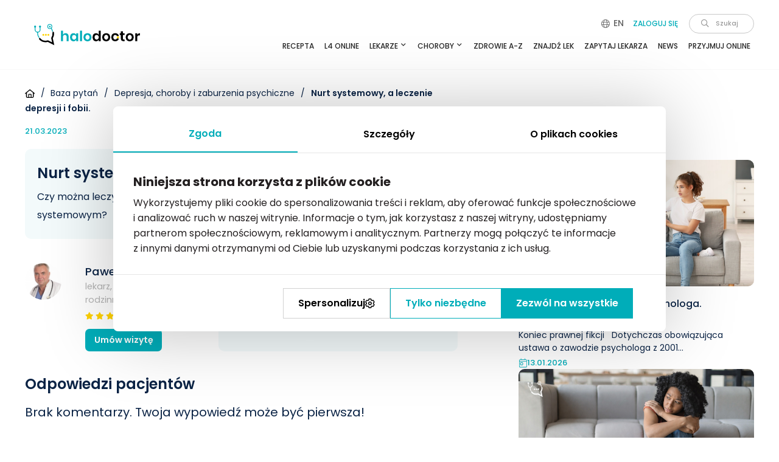

--- FILE ---
content_type: text/html; charset=UTF-8
request_url: https://www.halodoctor.pl/pytanie-do-lekarza/nurt-systemowy-a-leczenie-depresji-i-fobii
body_size: 149352
content:
<!DOCTYPE html>
<html lang="pl">
<head>
    <title>Nurt systemowy, a leczenie depresji i fobii. | Pytanie do lekarza | Paweł Skoczylas</title>
    <meta charset="utf-8">
    <script>var STYLES = [];</script>
    <meta name="viewport" content="width=device-width, initial-scale=1.0">
    <meta name="robots" content="INDEX, FOLLOW">
    <meta name="description" content="Czy można leczyć depresję, fobię społeczną lub zesp&amp;oacute;ł lęku uog&amp;oacute;lnionego w nurcie systemowym?
">
    <meta name="facebook-domain-verification" content="6y5dz53ganpgellieqtbttf4jpzuqr">
    <meta name="msvalidate.01" content="9F378DD46D66A5EF53772E66EA08DD7D">
    <meta property="og:title" content="Nurt systemowy, a leczenie depresji i fobii. | Pytanie do lekarza | Paweł Skoczylas">
    <meta property="og:image" content="https://www.halodoctor.pl/front/img/halodoctor-medonet-social.jpg">
    <meta property="og:url" content="https://www.halodoctor.pl/pytanie-do-lekarza/nurt-systemowy-a-leczenie-depresji-i-fobii">
    <meta property="og:description" content="Czy można leczyć depresję, fobię społeczną lub zesp&amp;oacute;ł lęku uog&amp;oacute;lnionego w nurcie systemowym?
">
    <meta property="og:type" content="website">
    <meta name="theme-color" content="#1bc2ce">
    <link rel="alternate" type="application/rss+xml" href="https://www.halodoctor.pl/rss/index">
                                <link rel="canonical" href="https://www.halodoctor.pl/pytanie-do-lekarza/nurt-systemowy-a-leczenie-depresji-i-fobii">
                <link rel="icon" type="image/svg+xml" href="/favicon.svg">
<link href="/favicon.ico" type="image/x-icon" rel="icon">
<link href="/favicon.ico" type="image/x-icon" rel="shortcut icon">
<link rel="apple-touch-icon" sizes="57x57" href="/favicon/apple-icon-57x57.png">
<link rel="apple-touch-icon" sizes="60x60" href="/favicon/apple-icon-60x60.png">
<link rel="apple-touch-icon" sizes="72x72" href="/favicon/apple-icon-72x72.png">
<link rel="apple-touch-icon" sizes="76x76" href="/favicon/apple-icon-76x76.png">
<link rel="apple-touch-icon" sizes="114x114" href="/favicon/apple-icon-114x114.png">
<link rel="apple-touch-icon" sizes="120x120" href="/favicon/apple-icon-120x120.png">
<link rel="apple-touch-icon" sizes="144x144" href="/favicon/apple-icon-144x144.png">
<link rel="apple-touch-icon" sizes="152x152" href="/favicon/apple-icon-152x152.png">
<link rel="apple-touch-icon" sizes="180x180" href="/favicon/apple-icon-180x180.png">
<link rel="icon" type="image/png" sizes="192x192" href="/favicon/android-icon-192x192.png">
<link rel="icon" type="image/png" sizes="512x512" href="/favicon/android-icon-512x512.png">
<link rel="icon" type="image/png" sizes="32x32" href="/favicon/favicon-32x32.png">
<link rel="icon" type="image/png" sizes="96x96" href="/favicon/favicon-96x96.png">
<link rel="icon" type="image/png" sizes="16x16" href="/favicon/favicon-16x16.png">
<link rel="manifest" href="/favicon/manifest.json">
<meta name="msapplication-TileColor" content="#ffffff">
<meta name="msapplication-TileImage" content="/favicon/ms-icon-144x144.png">
<meta name="theme-color" content="#ffffff">


    <!-- Meta Pixel Code -->
<script>
!function(f,b,e,v,n,t,s) {if(f.fbq)return;n=f.fbq=function(){n.callMethod? n.callMethod.apply(n,arguments):n.queue.push(arguments)}; if(!f._fbq)f._fbq=n;n.push=n;n.loaded=!0;n.version='2.0'; n.queue=[];t=b.createElement(e);t.async=!0; t.src=v;s=b.getElementsByTagName(e)[0]; s.parentNode.insertBefore(t,s)}(window, document,'script', 'https://connect.facebook.net/en_US/fbevents.js'); fbq('init', '4739575459433485'); fbq('track', 'PageView');
</script>
<!-- End Meta Pixel Code -->
    <link rel="preload" href="/front/css/fonts-fallback.css" as="style">
    <link rel="stylesheet" href="/front/css/fonts-fallback.css">
        <style>/* * Bootstrap v4.3.1 (https://getbootstrap.com/) * Copyright 2011-2019 The Bootstrap Authors * Copyright 2011-2019 Twitter, Inc. * Licensed under MIT (https://github.com/twbs/bootstrap/blob/master/LICENSE) */:root{--blue:#007bff;--indigo:#6610f2;--purple:#6f42c1;--pink:#e83e8c;--red:#dc3545;--orange:#fd7e14;--yellow:#ffc107;--green:#28a745;--teal:#20c997;--cyan:#17a2b8;--white:#fff;--gray:#6c757d;--gray-dark:#343a40;--primary:#007bff;--secondary:#6c757d;--success:#28a745;--info:#17a2b8;--warning:#ffc107;--danger:#dc3545;--light:#f8f9fa;--dark:#343a40;--breakpoint-xs:0;--breakpoint-sm:576px;--breakpoint-md:768px;--breakpoint-lg:992px;--breakpoint-xl:1200px;--font-family-sans-serif:-apple-system,BlinkMacSystemFont,"Segoe UI",Roboto,"Helvetica Neue",Arial,"Noto Sans",sans-serif,"Apple Color Emoji","Segoe UI Emoji","Segoe UI Symbol","Noto Color Emoji";--font-family-monospace:SFMono-Regular,Menlo,Monaco,Consolas,"Liberation Mono","Courier New",monospace}*,::after,::before{box-sizing:border-box}html{font-family:sans-serif;line-height:1.15;-webkit-text-size-adjust:100%;-webkit-tap-highlight-color:transparent}article,aside,figcaption,figure,footer,header,hgroup,main,nav,section{display:block}body{margin:0;font-family:-apple-system,BlinkMacSystemFont,"Segoe UI",Roboto,"Helvetica Neue",Arial,"Noto Sans",sans-serif,"Apple Color Emoji","Segoe UI Emoji","Segoe UI Symbol","Noto Color Emoji";font-size:1rem;font-weight:400;line-height:1.5;color:#212529;text-align:left;background-color:#fff}[tabindex="-1"]:focus{outline:0 !important}hr{box-sizing:content-box;height:0;overflow:visible}h1,h2,h3,h4,h5,h6{margin-top:0;margin-bottom:.5rem}p{margin-top:0;margin-bottom:1rem}abbr[data-original-title],abbr[title]{text-decoration:underline;-webkit-text-decoration:underline dotted;text-decoration:underline dotted;cursor:help;border-bottom:0;-webkit-text-decoration-skip-ink:none}address{margin-bottom:1rem;font-style:normal;line-height:inherit}dl,ol,ul{margin-top:0;margin-bottom:1rem}ol ol,ol ul,ul ol,ul ul{margin-bottom:0}dt{font-weight:700}dd{margin-bottom:.5rem;margin-left:0}blockquote{margin:0 0 1rem}b,strong{font-weight:bolder}small{font-size:80%}sub,sup{position:relative;font-size:75%;line-height:0;vertical-align:baseline}sub{bottom:-.25em}sup{top:-.5em}a{color:#007bff;text-decoration:none;background-color:transparent}a:hover{color:#0056b3;text-decoration:underline}a:not([href]):not([tabindex]){color:inherit;text-decoration:none}a:not([href]):not([tabindex]):focus,a:not([href]):not([tabindex]):hover{color:inherit;text-decoration:none}a:not([href]):not([tabindex]):focus{outline:0}code,kbd,pre,samp{font-family:SFMono-Regular,Menlo,Monaco,Consolas,"Liberation Mono","Courier New",monospace;font-size:1em}pre{margin-top:0;margin-bottom:1rem;overflow:auto}figure{margin:0 0 1rem}img{vertical-align:middle;border-style:none}svg{overflow:hidden;vertical-align:middle}table{border-collapse:collapse}caption{padding-top:.75rem;padding-bottom:.75rem;color:#6c757d;text-align:left;caption-side:bottom}th{text-align:inherit}label{display:inline-block;margin-bottom:.5rem}button{border-radius:0}button:focus{outline:1px dotted;outline:5px auto -webkit-focus-ring-color}button,input,optgroup,select,textarea{margin:0;font-family:inherit;font-size:inherit;line-height:inherit}button,input{overflow:visible}button,select{text-transform:none}select{word-wrap:normal}[type=button],[type=reset],[type=submit],button{-webkit-appearance:button}[type=button]:not(:disabled),[type=reset]:not(:disabled),[type=submit]:not(:disabled),button:not(:disabled){cursor:pointer}[type=button]::-moz-focus-inner,[type=reset]::-moz-focus-inner,[type=submit]::-moz-focus-inner,button::-moz-focus-inner{padding:0;border-style:none}input[type=checkbox],input[type=radio]{box-sizing:border-box;padding:0}input[type=date],input[type=datetime-local],input[type=month],input[type=time]{-webkit-appearance:listbox}textarea{overflow:auto;resize:vertical}fieldset{min-width:0;padding:0;margin:0;border:0}legend{display:block;width:100%;max-width:100%;padding:0;margin-bottom:.5rem;font-size:1.5rem;line-height:inherit;color:inherit;white-space:normal}progress{vertical-align:baseline}[type=number]::-webkit-inner-spin-button,[type=number]::-webkit-outer-spin-button{height:auto}[type=search]{outline-offset:-2px;-webkit-appearance:none}[type=search]::-webkit-search-decoration{-webkit-appearance:none}::-webkit-file-upload-button{font:inherit;-webkit-appearance:button}output{display:inline-block}summary{display:list-item;cursor:pointer}template{display:none}[hidden]{display:none !important}.h1,.h2,.h3,.h4,.h5,.h6,h1,h2,h3,h4,h5,h6{margin-bottom:.5rem;font-weight:500;line-height:1.2}.h1,h1{font-size:2.5rem}.h2,h2{font-size:2rem}.h3,h3{font-size:1.75rem}.h4,h4{font-size:1.5rem}.h5,h5{font-size:1.25rem}.h6,h6{font-size:1rem}.lead{font-size:1.25rem;font-weight:300}.display-1{font-size:6rem;font-weight:300;line-height:1.2}.display-2{font-size:5.5rem;font-weight:300;line-height:1.2}.display-3{font-size:4.5rem;font-weight:300;line-height:1.2}.display-4{font-size:3.5rem;font-weight:300;line-height:1.2}hr{margin-top:1rem;margin-bottom:1rem;border:0;border-top:1px solid rgba(0,0,0,0.1)}.small,small{font-size:80%;font-weight:400}.mark,mark{padding:.2em;background-color:#fcf8e3}.list-unstyled{padding-left:0;list-style:none}.list-inline{padding-left:0;list-style:none}.list-inline-item{display:inline-block}.list-inline-item:not(:last-child){margin-right:.5rem}.initialism{font-size:90%;text-transform:uppercase}.blockquote{margin-bottom:1rem;font-size:1.25rem}.blockquote-footer{display:block;font-size:80%;color:#6c757d}.blockquote-footer::before{content:"\2014\00A0"}.img-fluid{max-width:100%;height:auto}.img-thumbnail{padding:.25rem;background-color:#fff;border:1px solid #dee2e6;border-radius:.25rem;max-width:100%;height:auto}.figure{display:inline-block}.figure-img{margin-bottom:.5rem;line-height:1}.figure-caption{font-size:90%;color:#6c757d}code{font-size:87.5%;color:#e83e8c;word-break:break-word}a>code{color:inherit}kbd{padding:.2rem .4rem;font-size:87.5%;color:#fff;background-color:#212529;border-radius:.2rem}kbd kbd{padding:0;font-size:100%;font-weight:700}pre{display:block;font-size:87.5%;color:#212529}pre code{font-size:inherit;color:inherit;word-break:normal}.pre-scrollable{max-height:340px;overflow-y:scroll}.container{width:100%;padding-right:15px;padding-left:15px;margin-right:auto;margin-left:auto}.container-fluid{width:100%;padding-right:15px;padding-left:15px;margin-right:auto;margin-left:auto}.row{display:-ms-flexbox;display:flex;-ms-flex-wrap:wrap;flex-wrap:wrap;margin-right:-15px;margin-left:-15px}.no-gutters{margin-right:0;margin-left:0}.no-gutters>.col,.no-gutters>[class*=col-]{padding-right:0;padding-left:0}.col,.col-1,.col-10,.col-11,.col-12,.col-2,.col-3,.col-4,.col-5,.col-6,.col-7,.col-8,.col-9,.col-auto,.col-lg,.col-lg-1,.col-lg-10,.col-lg-11,.col-lg-12,.col-lg-2,.col-lg-3,.col-lg-4,.col-lg-5,.col-lg-6,.col-lg-7,.col-lg-8,.col-lg-9,.col-lg-auto,.col-md,.col-md-1,.col-md-10,.col-md-11,.col-md-12,.col-md-2,.col-md-3,.col-md-4,.col-md-5,.col-md-6,.col-md-7,.col-md-8,.col-md-9,.col-md-auto,.col-sm,.col-sm-1,.col-sm-10,.col-sm-11,.col-sm-12,.col-sm-2,.col-sm-3,.col-sm-4,.col-sm-5,.col-sm-6,.col-sm-7,.col-sm-8,.col-sm-9,.col-sm-auto,.col-xl,.col-xl-1,.col-xl-10,.col-xl-11,.col-xl-12,.col-xl-2,.col-xl-3,.col-xl-4,.col-xl-5,.col-xl-6,.col-xl-7,.col-xl-8,.col-xl-9,.col-xl-auto{position:relative;width:100%;padding-right:15px;padding-left:15px}.col{-ms-flex-preferred-size:0;flex-basis:0;-ms-flex-positive:1;flex-grow:1;max-width:100%}.col-auto{-ms-flex:0 0 auto;flex:0 0 auto;width:auto;max-width:100%}.col-1{-ms-flex:0 0 8.333333%;flex:0 0 8.333333%;max-width:8.333333%}.col-2{-ms-flex:0 0 16.666667%;flex:0 0 16.666667%;max-width:16.666667%}.col-3{-ms-flex:0 0 25%;flex:0 0 25%;max-width:25%}.col-4{-ms-flex:0 0 33.333333%;flex:0 0 33.333333%;max-width:33.333333%}.col-5{-ms-flex:0 0 41.666667%;flex:0 0 41.666667%;max-width:41.666667%}.col-6{-ms-flex:0 0 50%;flex:0 0 50%;max-width:50%}.col-7{-ms-flex:0 0 58.333333%;flex:0 0 58.333333%;max-width:58.333333%}.col-8{-ms-flex:0 0 66.666667%;flex:0 0 66.666667%;max-width:66.666667%}.col-9{-ms-flex:0 0 75%;flex:0 0 75%;max-width:75%}.col-10{-ms-flex:0 0 83.333333%;flex:0 0 83.333333%;max-width:83.333333%}.col-11{-ms-flex:0 0 91.666667%;flex:0 0 91.666667%;max-width:91.666667%}.col-12{-ms-flex:0 0 100%;flex:0 0 100%;max-width:100%}.order-first{-ms-flex-order:-1;order:-1}.order-last{-ms-flex-order:13;order:13}.order-0{-ms-flex-order:0;order:0}.order-1{-ms-flex-order:1;order:1}.order-2{-ms-flex-order:2;order:2}.order-3{-ms-flex-order:3;order:3}.order-4{-ms-flex-order:4;order:4}.order-5{-ms-flex-order:5;order:5}.order-6{-ms-flex-order:6;order:6}.order-7{-ms-flex-order:7;order:7}.order-8{-ms-flex-order:8;order:8}.order-9{-ms-flex-order:9;order:9}.order-10{-ms-flex-order:10;order:10}.order-11{-ms-flex-order:11;order:11}.order-12{-ms-flex-order:12;order:12}.offset-1{margin-left:8.333333%}.offset-2{margin-left:16.666667%}.offset-3{margin-left:25%}.offset-4{margin-left:33.333333%}.offset-5{margin-left:41.666667%}.offset-6{margin-left:50%}.offset-7{margin-left:58.333333%}.offset-8{margin-left:66.666667%}.offset-9{margin-left:75%}.offset-10{margin-left:83.333333%}.offset-11{margin-left:91.666667%}.table{width:100%;margin-bottom:1rem;color:#212529}.table td,.table th{padding:.75rem;vertical-align:top;border-top:1px solid #dee2e6}.table thead th{vertical-align:bottom;border-bottom:2px solid #dee2e6}.table tbody+tbody{border-top:2px solid #dee2e6}.table-sm td,.table-sm th{padding:.3rem}.table-bordered{border:1px solid #dee2e6}.table-bordered td,.table-bordered th{border:1px solid #dee2e6}.table-bordered thead td,.table-bordered thead th{border-bottom-width:2px}.table-borderless tbody+tbody,.table-borderless td,.table-borderless th,.table-borderless thead th{border:0}.table-striped tbody tr:nth-of-type(odd){background-color:rgba(0,0,0,0.05)}.table-hover tbody tr:hover{color:#212529;background-color:rgba(0,0,0,0.075)}.table-primary,.table-primary>td,.table-primary>th{background-color:#b8daff}.table-primary tbody+tbody,.table-primary td,.table-primary th,.table-primary thead th{border-color:#7abaff}.table-hover .table-primary:hover{background-color:#9fcdff}.table-hover .table-primary:hover>td,.table-hover .table-primary:hover>th{background-color:#9fcdff}.table-secondary,.table-secondary>td,.table-secondary>th{background-color:#d6d8db}.table-secondary tbody+tbody,.table-secondary td,.table-secondary th,.table-secondary thead th{border-color:#b3b7bb}.table-hover .table-secondary:hover{background-color:#c8cbcf}.table-hover .table-secondary:hover>td,.table-hover .table-secondary:hover>th{background-color:#c8cbcf}.table-success,.table-success>td,.table-success>th{background-color:#c3e6cb}.table-success tbody+tbody,.table-success td,.table-success th,.table-success thead th{border-color:#8fd19e}.table-hover .table-success:hover{background-color:#b1dfbb}.table-hover .table-success:hover>td,.table-hover .table-success:hover>th{background-color:#b1dfbb}.table-info,.table-info>td,.table-info>th{background-color:#bee5eb}.table-info tbody+tbody,.table-info td,.table-info th,.table-info thead th{border-color:#86cfda}.table-hover .table-info:hover{background-color:#abdde5}.table-hover .table-info:hover>td,.table-hover .table-info:hover>th{background-color:#abdde5}.table-warning,.table-warning>td,.table-warning>th{background-color:#ffeeba}.table-warning tbody+tbody,.table-warning td,.table-warning th,.table-warning thead th{border-color:#ffdf7e}.table-hover .table-warning:hover{background-color:#ffe8a1}.table-hover .table-warning:hover>td,.table-hover .table-warning:hover>th{background-color:#ffe8a1}.table-danger,.table-danger>td,.table-danger>th{background-color:#f5c6cb}.table-danger tbody+tbody,.table-danger td,.table-danger th,.table-danger thead th{border-color:#ed969e}.table-hover .table-danger:hover{background-color:#f1b0b7}.table-hover .table-danger:hover>td,.table-hover .table-danger:hover>th{background-color:#f1b0b7}.table-light,.table-light>td,.table-light>th{background-color:#fdfdfe}.table-light tbody+tbody,.table-light td,.table-light th,.table-light thead th{border-color:#fbfcfc}.table-hover .table-light:hover{background-color:#ececf6}.table-hover .table-light:hover>td,.table-hover .table-light:hover>th{background-color:#ececf6}.table-dark,.table-dark>td,.table-dark>th{background-color:#c6c8ca}.table-dark tbody+tbody,.table-dark td,.table-dark th,.table-dark thead th{border-color:#95999c}.table-hover .table-dark:hover{background-color:#b9bbbe}.table-hover .table-dark:hover>td,.table-hover .table-dark:hover>th{background-color:#b9bbbe}.table-active,.table-active>td,.table-active>th{background-color:rgba(0,0,0,0.075)}.table-hover .table-active:hover{background-color:rgba(0,0,0,0.075)}.table-hover .table-active:hover>td,.table-hover .table-active:hover>th{background-color:rgba(0,0,0,0.075)}.table .thead-dark th{color:#fff;background-color:#343a40;border-color:#454d55}.table .thead-light th{color:#495057;background-color:#e9ecef;border-color:#dee2e6}.table-dark{color:#fff;background-color:#343a40}.table-dark td,.table-dark th,.table-dark thead th{border-color:#454d55}.table-dark.table-bordered{border:0}.table-dark.table-striped tbody tr:nth-of-type(odd){background-color:rgba(255,255,255,0.05)}.table-dark.table-hover tbody tr:hover{color:#fff;background-color:rgba(255,255,255,0.075)}.table-responsive{display:block;width:100%;overflow-x:auto;-webkit-overflow-scrolling:touch}.table-responsive>.table-bordered{border:0}.form-control{display:block;width:100%;height:calc(1.5em + .75rem + 2px);padding:.375rem .75rem;font-size:1rem;font-weight:400;line-height:1.5;color:#495057;background-color:#fff;background-clip:padding-box;border:1px solid #ced4da;border-radius:.25rem;transition:border-color .15s ease-in-out,box-shadow .15s ease-in-out}.form-control::-ms-expand{background-color:transparent;border:0}.form-control:focus{color:#495057;background-color:#fff;border-color:#80bdff;outline:0;box-shadow:0 0 0 .2rem rgba(0,123,255,0.25)}.form-control::-webkit-input-placeholder{color:#6c757d;opacity:1}.form-control::-moz-placeholder{color:#6c757d;opacity:1}.form-control:-ms-input-placeholder{color:#6c757d;opacity:1}.form-control::-ms-input-placeholder{color:#6c757d;opacity:1}.form-control::placeholder{color:#6c757d;opacity:1}.form-control:disabled,.form-control[readonly]{background-color:#e9ecef;opacity:1}select.form-control:focus::-ms-value{color:#495057;background-color:#fff}.form-control-file,.form-control-range{display:block;width:100%}.col-form-label{padding-top:calc(.375rem + 1px);padding-bottom:calc(.375rem + 1px);margin-bottom:0;font-size:inherit;line-height:1.5}.col-form-label-lg{padding-top:calc(.5rem + 1px);padding-bottom:calc(.5rem + 1px);font-size:1.25rem;line-height:1.5}.col-form-label-sm{padding-top:calc(.25rem + 1px);padding-bottom:calc(.25rem + 1px);font-size:.875rem;line-height:1.5}.form-control-plaintext{display:block;width:100%;padding-top:.375rem;padding-bottom:.375rem;margin-bottom:0;line-height:1.5;color:#212529;background-color:transparent;border:solid transparent;border-width:1px 0}.form-control-plaintext.form-control-lg,.form-control-plaintext.form-control-sm{padding-right:0;padding-left:0}.form-control-sm{height:calc(1.5em + .5rem + 2px);padding:.25rem .5rem;font-size:.875rem;line-height:1.5;border-radius:.2rem}.form-control-lg{height:calc(1.5em + 1rem + 2px);padding:.5rem 1rem;font-size:1.25rem;line-height:1.5;border-radius:.3rem}select.form-control[multiple],select.form-control[size]{height:auto}textarea.form-control{height:auto}.form-group{margin-bottom:1rem}.form-text{display:block;margin-top:.25rem}.form-row{display:-ms-flexbox;display:flex;-ms-flex-wrap:wrap;flex-wrap:wrap;margin-right:-5px;margin-left:-5px}.form-row>.col,.form-row>[class*=col-]{padding-right:5px;padding-left:5px}.form-check{position:relative;display:block;padding-left:1.25rem}.form-check-input{position:absolute;margin-top:.3rem;margin-left:-1.25rem}.form-check-input:disabled ~ .form-check-label{color:#6c757d}.form-check-label{margin-bottom:0}.form-check-inline{display:-ms-inline-flexbox;display:inline-flex;-ms-flex-align:center;align-items:center;padding-left:0;margin-right:.75rem}.form-check-inline .form-check-input{position:static;margin-top:0;margin-right:.3125rem;margin-left:0}.valid-feedback{display:none;width:100%;margin-top:.25rem;font-size:80%;color:#28a745}.valid-tooltip{position:absolute;top:100%;z-index:5;display:none;max-width:100%;padding:.25rem .5rem;margin-top:.1rem;font-size:.875rem;line-height:1.5;color:#fff;background-color:rgba(40,167,69,0.9);border-radius:.25rem}.form-control.is-valid,.was-validated .form-control:valid{border-color:#28a745;padding-right:calc(1.5em + .75rem);background-image:url("data:image/svg+xml,%3csvg xmlns='http://www.w3.org/2000/svg' viewBox='0 0 8 8'%3e%3cpath fill='%2328a745' d='M2.3 6.73L.6 4.53c-.4-1.04.46-1.4 1.1-.8l1.1 1.4 3.4-3.8c.6-.63 1.6-.27 1.2.7l-4 4.6c-.43.5-.8.4-1.1.1z'/%3e%3c/svg%3e");background-repeat:no-repeat;background-position:center right calc(.375em + .1875rem);background-size:calc(.75em + .375rem) calc(.75em + .375rem)}.form-control.is-valid:focus,.was-validated .form-control:valid:focus{border-color:#28a745;box-shadow:0 0 0 .2rem rgba(40,167,69,0.25)}.form-control.is-valid ~ .valid-feedback,.form-control.is-valid ~ .valid-tooltip,.was-validated .form-control:valid ~ .valid-feedback,.was-validated .form-control:valid ~ .valid-tooltip{display:block}.was-validated textarea.form-control:valid,textarea.form-control.is-valid{padding-right:calc(1.5em + .75rem);background-position:top calc(.375em + .1875rem) right calc(.375em + .1875rem)}.custom-select.is-valid,.was-validated .custom-select:valid{border-color:#28a745;padding-right:calc((1em + .75rem) * 3 / 4 + 1.75rem);background:url("data:image/svg+xml,%3csvg xmlns='http://www.w3.org/2000/svg' viewBox='0 0 4 5'%3e%3cpath fill='%23343a40' d='M2 0L0 2h4zm0 5L0 3h4z'/%3e%3c/svg%3e") no-repeat right .75rem center/8px 10px,url("data:image/svg+xml,%3csvg xmlns='http://www.w3.org/2000/svg' viewBox='0 0 8 8'%3e%3cpath fill='%2328a745' d='M2.3 6.73L.6 4.53c-.4-1.04.46-1.4 1.1-.8l1.1 1.4 3.4-3.8c.6-.63 1.6-.27 1.2.7l-4 4.6c-.43.5-.8.4-1.1.1z'/%3e%3c/svg%3e") #fff no-repeat center right 1.75rem/calc(.75em + .375rem) calc(.75em + .375rem)}.custom-select.is-valid:focus,.was-validated .custom-select:valid:focus{border-color:#28a745;box-shadow:0 0 0 .2rem rgba(40,167,69,0.25)}.custom-select.is-valid ~ .valid-feedback,.custom-select.is-valid ~ .valid-tooltip,.was-validated .custom-select:valid ~ .valid-feedback,.was-validated .custom-select:valid ~ .valid-tooltip{display:block}.form-control-file.is-valid ~ .valid-feedback,.form-control-file.is-valid ~ .valid-tooltip,.was-validated .form-control-file:valid ~ .valid-feedback,.was-validated .form-control-file:valid ~ .valid-tooltip{display:block}.form-check-input.is-valid ~ .form-check-label,.was-validated .form-check-input:valid ~ .form-check-label{color:#28a745}.form-check-input.is-valid ~ .valid-feedback,.form-check-input.is-valid ~ .valid-tooltip,.was-validated .form-check-input:valid ~ .valid-feedback,.was-validated .form-check-input:valid ~ .valid-tooltip{display:block}.custom-control-input.is-valid ~ .custom-control-label,.was-validated .custom-control-input:valid ~ .custom-control-label{color:#28a745}.custom-control-input.is-valid ~ .custom-control-label::before,.was-validated .custom-control-input:valid ~ .custom-control-label::before{border-color:#28a745}.custom-control-input.is-valid ~ .valid-feedback,.custom-control-input.is-valid ~ .valid-tooltip,.was-validated .custom-control-input:valid ~ .valid-feedback,.was-validated .custom-control-input:valid ~ .valid-tooltip{display:block}.custom-control-input.is-valid:checked ~ .custom-control-label::before,.was-validated .custom-control-input:valid:checked ~ .custom-control-label::before{border-color:#34ce57;background-color:#34ce57}.custom-control-input.is-valid:focus ~ .custom-control-label::before,.was-validated .custom-control-input:valid:focus ~ .custom-control-label::before{box-shadow:0 0 0 .2rem rgba(40,167,69,0.25)}.custom-control-input.is-valid:focus:not(:checked) ~ .custom-control-label::before,.was-validated .custom-control-input:valid:focus:not(:checked) ~ .custom-control-label::before{border-color:#28a745}.custom-file-input.is-valid ~ .custom-file-label,.was-validated .custom-file-input:valid ~ .custom-file-label{border-color:#28a745}.custom-file-input.is-valid ~ .valid-feedback,.custom-file-input.is-valid ~ .valid-tooltip,.was-validated .custom-file-input:valid ~ .valid-feedback,.was-validated .custom-file-input:valid ~ .valid-tooltip{display:block}.custom-file-input.is-valid:focus ~ .custom-file-label,.was-validated .custom-file-input:valid:focus ~ .custom-file-label{border-color:#28a745;box-shadow:0 0 0 .2rem rgba(40,167,69,0.25)}.invalid-feedback{display:none;width:100%;margin-top:.25rem;font-size:80%;color:#dc3545}.invalid-tooltip{position:absolute;top:100%;z-index:5;display:none;max-width:100%;padding:.25rem .5rem;margin-top:.1rem;font-size:.875rem;line-height:1.5;color:#fff;background-color:rgba(220,53,69,0.9);border-radius:.25rem}.form-control.is-invalid,.was-validated .form-control:invalid{border-color:#dc3545;padding-right:calc(1.5em + .75rem);background-image:url("data:image/svg+xml,%3csvg xmlns='http://www.w3.org/2000/svg' fill='%23dc3545' viewBox='-2 -2 7 7'%3e%3cpath stroke='%23dc3545' d='M0 0l3 3m0-3L0 3'/%3e%3ccircle r='.5'/%3e%3ccircle cx='3' r='.5'/%3e%3ccircle cy='3' r='.5'/%3e%3ccircle cx='3' cy='3' r='.5'/%3e%3c/svg%3E");background-repeat:no-repeat;background-position:center right calc(.375em + .1875rem);background-size:calc(.75em + .375rem) calc(.75em + .375rem)}.form-control.is-invalid:focus,.was-validated .form-control:invalid:focus{border-color:#dc3545;box-shadow:0 0 0 .2rem rgba(220,53,69,0.25)}.form-control.is-invalid ~ .invalid-feedback,.form-control.is-invalid ~ .invalid-tooltip,.was-validated .form-control:invalid ~ .invalid-feedback,.was-validated .form-control:invalid ~ .invalid-tooltip{display:block}.was-validated textarea.form-control:invalid,textarea.form-control.is-invalid{padding-right:calc(1.5em + .75rem);background-position:top calc(.375em + .1875rem) right calc(.375em + .1875rem)}.custom-select.is-invalid,.was-validated .custom-select:invalid{border-color:#dc3545;padding-right:calc((1em + .75rem) * 3 / 4 + 1.75rem);background:url("data:image/svg+xml,%3csvg xmlns='http://www.w3.org/2000/svg' viewBox='0 0 4 5'%3e%3cpath fill='%23343a40' d='M2 0L0 2h4zm0 5L0 3h4z'/%3e%3c/svg%3e") no-repeat right .75rem center/8px 10px,url("data:image/svg+xml,%3csvg xmlns='http://www.w3.org/2000/svg' fill='%23dc3545' viewBox='-2 -2 7 7'%3e%3cpath stroke='%23dc3545' d='M0 0l3 3m0-3L0 3'/%3e%3ccircle r='.5'/%3e%3ccircle cx='3' r='.5'/%3e%3ccircle cy='3' r='.5'/%3e%3ccircle cx='3' cy='3' r='.5'/%3e%3c/svg%3E") #fff no-repeat center right 1.75rem/calc(.75em + .375rem) calc(.75em + .375rem)}.custom-select.is-invalid:focus,.was-validated .custom-select:invalid:focus{border-color:#dc3545;box-shadow:0 0 0 .2rem rgba(220,53,69,0.25)}.custom-select.is-invalid ~ .invalid-feedback,.custom-select.is-invalid ~ .invalid-tooltip,.was-validated .custom-select:invalid ~ .invalid-feedback,.was-validated .custom-select:invalid ~ .invalid-tooltip{display:block}.form-control-file.is-invalid ~ .invalid-feedback,.form-control-file.is-invalid ~ .invalid-tooltip,.was-validated .form-control-file:invalid ~ .invalid-feedback,.was-validated .form-control-file:invalid ~ .invalid-tooltip{display:block}.form-check-input.is-invalid ~ .form-check-label,.was-validated .form-check-input:invalid ~ .form-check-label{color:#dc3545}.form-check-input.is-invalid ~ .invalid-feedback,.form-check-input.is-invalid ~ .invalid-tooltip,.was-validated .form-check-input:invalid ~ .invalid-feedback,.was-validated .form-check-input:invalid ~ .invalid-tooltip{display:block}.custom-control-input.is-invalid ~ .custom-control-label,.was-validated .custom-control-input:invalid ~ .custom-control-label{color:#dc3545}.custom-control-input.is-invalid ~ .custom-control-label::before,.was-validated .custom-control-input:invalid ~ .custom-control-label::before{border-color:#dc3545}.custom-control-input.is-invalid ~ .invalid-feedback,.custom-control-input.is-invalid ~ .invalid-tooltip,.was-validated .custom-control-input:invalid ~ .invalid-feedback,.was-validated .custom-control-input:invalid ~ .invalid-tooltip{display:block}.custom-control-input.is-invalid:checked ~ .custom-control-label::before,.was-validated .custom-control-input:invalid:checked ~ .custom-control-label::before{border-color:#e4606d;background-color:#e4606d}.custom-control-input.is-invalid:focus ~ .custom-control-label::before,.was-validated .custom-control-input:invalid:focus ~ .custom-control-label::before{box-shadow:0 0 0 .2rem rgba(220,53,69,0.25)}.custom-control-input.is-invalid:focus:not(:checked) ~ .custom-control-label::before,.was-validated .custom-control-input:invalid:focus:not(:checked) ~ .custom-control-label::before{border-color:#dc3545}.custom-file-input.is-invalid ~ .custom-file-label,.was-validated .custom-file-input:invalid ~ .custom-file-label{border-color:#dc3545}.custom-file-input.is-invalid ~ .invalid-feedback,.custom-file-input.is-invalid ~ .invalid-tooltip,.was-validated .custom-file-input:invalid ~ .invalid-feedback,.was-validated .custom-file-input:invalid ~ .invalid-tooltip{display:block}.custom-file-input.is-invalid:focus ~ .custom-file-label,.was-validated .custom-file-input:invalid:focus ~ .custom-file-label{border-color:#dc3545;box-shadow:0 0 0 .2rem rgba(220,53,69,0.25)}.form-inline{display:-ms-flexbox;display:flex;-ms-flex-flow:row wrap;flex-flow:row wrap;-ms-flex-align:center;align-items:center}.form-inline .form-check{width:100%}.btn{display:inline-block;font-weight:400;color:#212529;text-align:center;vertical-align:middle;-webkit-user-select:none;-moz-user-select:none;-ms-user-select:none;user-select:none;background-color:transparent;border:1px solid transparent;padding:.375rem .75rem;font-size:1rem;line-height:1.5;border-radius:.25rem;transition:color .15s ease-in-out,background-color .15s ease-in-out,border-color .15s ease-in-out,box-shadow .15s ease-in-out}.btn:hover{color:#212529;text-decoration:none}.btn.focus,.btn:focus{outline:0;box-shadow:0 0 0 .2rem rgba(0,123,255,0.25)}.btn.disabled,.btn:disabled{opacity:.65}a.btn.disabled,fieldset:disabled a.btn{pointer-events:none}.btn-primary{color:#fff;background-color:#007bff;border-color:#007bff}.btn-primary:hover{color:#fff;background-color:#0069d9;border-color:#0062cc}.btn-primary.focus,.btn-primary:focus{box-shadow:0 0 0 .2rem rgba(38,143,255,0.5)}.btn-primary.disabled,.btn-primary:disabled{color:#fff;background-color:#007bff;border-color:#007bff}.btn-primary:not(:disabled):not(.disabled).active,.btn-primary:not(:disabled):not(.disabled):active,.show>.btn-primary.dropdown-toggle{color:#fff;background-color:#0062cc;border-color:#005cbf}.btn-primary:not(:disabled):not(.disabled).active:focus,.btn-primary:not(:disabled):not(.disabled):active:focus,.show>.btn-primary.dropdown-toggle:focus{box-shadow:0 0 0 .2rem rgba(38,143,255,0.5)}.btn-secondary{color:#fff;background-color:#6c757d;border-color:#6c757d}.btn-secondary:hover{color:#fff;background-color:#5a6268;border-color:#545b62}.btn-secondary.focus,.btn-secondary:focus{box-shadow:0 0 0 .2rem rgba(130,138,145,0.5)}.btn-secondary.disabled,.btn-secondary:disabled{color:#fff;background-color:#6c757d;border-color:#6c757d}.btn-secondary:not(:disabled):not(.disabled).active,.btn-secondary:not(:disabled):not(.disabled):active,.show>.btn-secondary.dropdown-toggle{color:#fff;background-color:#545b62;border-color:#4e555b}.btn-secondary:not(:disabled):not(.disabled).active:focus,.btn-secondary:not(:disabled):not(.disabled):active:focus,.show>.btn-secondary.dropdown-toggle:focus{box-shadow:0 0 0 .2rem rgba(130,138,145,0.5)}.btn-success{color:#fff;background-color:#28a745;border-color:#28a745}.btn-success:hover{color:#fff;background-color:#218838;border-color:#1e7e34}.btn-success.focus,.btn-success:focus{box-shadow:0 0 0 .2rem rgba(72,180,97,0.5)}.btn-success.disabled,.btn-success:disabled{color:#fff;background-color:#28a745;border-color:#28a745}.btn-success:not(:disabled):not(.disabled).active,.btn-success:not(:disabled):not(.disabled):active,.show>.btn-success.dropdown-toggle{color:#fff;background-color:#1e7e34;border-color:#1c7430}.btn-success:not(:disabled):not(.disabled).active:focus,.btn-success:not(:disabled):not(.disabled):active:focus,.show>.btn-success.dropdown-toggle:focus{box-shadow:0 0 0 .2rem rgba(72,180,97,0.5)}.btn-info{color:#fff;background-color:#17a2b8;border-color:#17a2b8}.btn-info:hover{color:#fff;background-color:#138496;border-color:#117a8b}.btn-info.focus,.btn-info:focus{box-shadow:0 0 0 .2rem rgba(58,176,195,0.5)}.btn-info.disabled,.btn-info:disabled{color:#fff;background-color:#17a2b8;border-color:#17a2b8}.btn-info:not(:disabled):not(.disabled).active,.btn-info:not(:disabled):not(.disabled):active,.show>.btn-info.dropdown-toggle{color:#fff;background-color:#117a8b;border-color:#10707f}.btn-info:not(:disabled):not(.disabled).active:focus,.btn-info:not(:disabled):not(.disabled):active:focus,.show>.btn-info.dropdown-toggle:focus{box-shadow:0 0 0 .2rem rgba(58,176,195,0.5)}.btn-warning{color:#212529;background-color:#ffc107;border-color:#ffc107}.btn-warning:hover{color:#212529;background-color:#e0a800;border-color:#d39e00}.btn-warning.focus,.btn-warning:focus{box-shadow:0 0 0 .2rem rgba(222,170,12,0.5)}.btn-warning.disabled,.btn-warning:disabled{color:#212529;background-color:#ffc107;border-color:#ffc107}.btn-warning:not(:disabled):not(.disabled).active,.btn-warning:not(:disabled):not(.disabled):active,.show>.btn-warning.dropdown-toggle{color:#212529;background-color:#d39e00;border-color:#c69500}.btn-warning:not(:disabled):not(.disabled).active:focus,.btn-warning:not(:disabled):not(.disabled):active:focus,.show>.btn-warning.dropdown-toggle:focus{box-shadow:0 0 0 .2rem rgba(222,170,12,0.5)}.btn-danger{color:#fff;background-color:#dc3545;border-color:#dc3545}.btn-danger:hover{color:#fff;background-color:#c82333;border-color:#bd2130}.btn-danger.focus,.btn-danger:focus{box-shadow:0 0 0 .2rem rgba(225,83,97,0.5)}.btn-danger.disabled,.btn-danger:disabled{color:#fff;background-color:#dc3545;border-color:#dc3545}.btn-danger:not(:disabled):not(.disabled).active,.btn-danger:not(:disabled):not(.disabled):active,.show>.btn-danger.dropdown-toggle{color:#fff;background-color:#bd2130;border-color:#b21f2d}.btn-danger:not(:disabled):not(.disabled).active:focus,.btn-danger:not(:disabled):not(.disabled):active:focus,.show>.btn-danger.dropdown-toggle:focus{box-shadow:0 0 0 .2rem rgba(225,83,97,0.5)}.btn-light{color:#212529;background-color:#f8f9fa;border-color:#f8f9fa}.btn-light:hover{color:#212529;background-color:#e2e6ea;border-color:#dae0e5}.btn-light.focus,.btn-light:focus{box-shadow:0 0 0 .2rem rgba(216,217,219,0.5)}.btn-light.disabled,.btn-light:disabled{color:#212529;background-color:#f8f9fa;border-color:#f8f9fa}.btn-light:not(:disabled):not(.disabled).active,.btn-light:not(:disabled):not(.disabled):active,.show>.btn-light.dropdown-toggle{color:#212529;background-color:#dae0e5;border-color:#d3d9df}.btn-light:not(:disabled):not(.disabled).active:focus,.btn-light:not(:disabled):not(.disabled):active:focus,.show>.btn-light.dropdown-toggle:focus{box-shadow:0 0 0 .2rem rgba(216,217,219,0.5)}.btn-dark{color:#fff;background-color:#343a40;border-color:#343a40}.btn-dark:hover{color:#fff;background-color:#23272b;border-color:#1d2124}.btn-dark.focus,.btn-dark:focus{box-shadow:0 0 0 .2rem rgba(82,88,93,0.5)}.btn-dark.disabled,.btn-dark:disabled{color:#fff;background-color:#343a40;border-color:#343a40}.btn-dark:not(:disabled):not(.disabled).active,.btn-dark:not(:disabled):not(.disabled):active,.show>.btn-dark.dropdown-toggle{color:#fff;background-color:#1d2124;border-color:#171a1d}.btn-dark:not(:disabled):not(.disabled).active:focus,.btn-dark:not(:disabled):not(.disabled):active:focus,.show>.btn-dark.dropdown-toggle:focus{box-shadow:0 0 0 .2rem rgba(82,88,93,0.5)}.btn-outline-primary{color:#007bff;border-color:#007bff}.btn-outline-primary:hover{color:#fff;background-color:#007bff;border-color:#007bff}.btn-outline-primary.focus,.btn-outline-primary:focus{box-shadow:0 0 0 .2rem rgba(0,123,255,0.5)}.btn-outline-primary.disabled,.btn-outline-primary:disabled{color:#007bff;background-color:transparent}.btn-outline-primary:not(:disabled):not(.disabled).active,.btn-outline-primary:not(:disabled):not(.disabled):active,.show>.btn-outline-primary.dropdown-toggle{color:#fff;background-color:#007bff;border-color:#007bff}.btn-outline-primary:not(:disabled):not(.disabled).active:focus,.btn-outline-primary:not(:disabled):not(.disabled):active:focus,.show>.btn-outline-primary.dropdown-toggle:focus{box-shadow:0 0 0 .2rem rgba(0,123,255,0.5)}.btn-outline-secondary{color:#6c757d;border-color:#6c757d}.btn-outline-secondary:hover{color:#fff;background-color:#6c757d;border-color:#6c757d}.btn-outline-secondary.focus,.btn-outline-secondary:focus{box-shadow:0 0 0 .2rem rgba(108,117,125,0.5)}.btn-outline-secondary.disabled,.btn-outline-secondary:disabled{color:#6c757d;background-color:transparent}.btn-outline-secondary:not(:disabled):not(.disabled).active,.btn-outline-secondary:not(:disabled):not(.disabled):active,.show>.btn-outline-secondary.dropdown-toggle{color:#fff;background-color:#6c757d;border-color:#6c757d}.btn-outline-secondary:not(:disabled):not(.disabled).active:focus,.btn-outline-secondary:not(:disabled):not(.disabled):active:focus,.show>.btn-outline-secondary.dropdown-toggle:focus{box-shadow:0 0 0 .2rem rgba(108,117,125,0.5)}.btn-outline-success{color:#28a745;border-color:#28a745}.btn-outline-success:hover{color:#fff;background-color:#28a745;border-color:#28a745}.btn-outline-success.focus,.btn-outline-success:focus{box-shadow:0 0 0 .2rem rgba(40,167,69,0.5)}.btn-outline-success.disabled,.btn-outline-success:disabled{color:#28a745;background-color:transparent}.btn-outline-success:not(:disabled):not(.disabled).active,.btn-outline-success:not(:disabled):not(.disabled):active,.show>.btn-outline-success.dropdown-toggle{color:#fff;background-color:#28a745;border-color:#28a745}.btn-outline-success:not(:disabled):not(.disabled).active:focus,.btn-outline-success:not(:disabled):not(.disabled):active:focus,.show>.btn-outline-success.dropdown-toggle:focus{box-shadow:0 0 0 .2rem rgba(40,167,69,0.5)}.btn-outline-info{color:#17a2b8;border-color:#17a2b8}.btn-outline-info:hover{color:#fff;background-color:#17a2b8;border-color:#17a2b8}.btn-outline-info.focus,.btn-outline-info:focus{box-shadow:0 0 0 .2rem rgba(23,162,184,0.5)}.btn-outline-info.disabled,.btn-outline-info:disabled{color:#17a2b8;background-color:transparent}.btn-outline-info:not(:disabled):not(.disabled).active,.btn-outline-info:not(:disabled):not(.disabled):active,.show>.btn-outline-info.dropdown-toggle{color:#fff;background-color:#17a2b8;border-color:#17a2b8}.btn-outline-info:not(:disabled):not(.disabled).active:focus,.btn-outline-info:not(:disabled):not(.disabled):active:focus,.show>.btn-outline-info.dropdown-toggle:focus{box-shadow:0 0 0 .2rem rgba(23,162,184,0.5)}.btn-outline-warning{color:#ffc107;border-color:#ffc107}.btn-outline-warning:hover{color:#212529;background-color:#ffc107;border-color:#ffc107}.btn-outline-warning.focus,.btn-outline-warning:focus{box-shadow:0 0 0 .2rem rgba(255,193,7,0.5)}.btn-outline-warning.disabled,.btn-outline-warning:disabled{color:#ffc107;background-color:transparent}.btn-outline-warning:not(:disabled):not(.disabled).active,.btn-outline-warning:not(:disabled):not(.disabled):active,.show>.btn-outline-warning.dropdown-toggle{color:#212529;background-color:#ffc107;border-color:#ffc107}.btn-outline-warning:not(:disabled):not(.disabled).active:focus,.btn-outline-warning:not(:disabled):not(.disabled):active:focus,.show>.btn-outline-warning.dropdown-toggle:focus{box-shadow:0 0 0 .2rem rgba(255,193,7,0.5)}.btn-outline-danger{color:#dc3545;border-color:#dc3545}.btn-outline-danger:hover{color:#fff;background-color:#dc3545;border-color:#dc3545}.btn-outline-danger.focus,.btn-outline-danger:focus{box-shadow:0 0 0 .2rem rgba(220,53,69,0.5)}.btn-outline-danger.disabled,.btn-outline-danger:disabled{color:#dc3545;background-color:transparent}.btn-outline-danger:not(:disabled):not(.disabled).active,.btn-outline-danger:not(:disabled):not(.disabled):active,.show>.btn-outline-danger.dropdown-toggle{color:#fff;background-color:#dc3545;border-color:#dc3545}.btn-outline-danger:not(:disabled):not(.disabled).active:focus,.btn-outline-danger:not(:disabled):not(.disabled):active:focus,.show>.btn-outline-danger.dropdown-toggle:focus{box-shadow:0 0 0 .2rem rgba(220,53,69,0.5)}.btn-outline-light{color:#f8f9fa;border-color:#f8f9fa}.btn-outline-light:hover{color:#212529;background-color:#f8f9fa;border-color:#f8f9fa}.btn-outline-light.focus,.btn-outline-light:focus{box-shadow:0 0 0 .2rem rgba(248,249,250,0.5)}.btn-outline-light.disabled,.btn-outline-light:disabled{color:#f8f9fa;background-color:transparent}.btn-outline-light:not(:disabled):not(.disabled).active,.btn-outline-light:not(:disabled):not(.disabled):active,.show>.btn-outline-light.dropdown-toggle{color:#212529;background-color:#f8f9fa;border-color:#f8f9fa}.btn-outline-light:not(:disabled):not(.disabled).active:focus,.btn-outline-light:not(:disabled):not(.disabled):active:focus,.show>.btn-outline-light.dropdown-toggle:focus{box-shadow:0 0 0 .2rem rgba(248,249,250,0.5)}.btn-outline-dark{color:#343a40;border-color:#343a40}.btn-outline-dark:hover{color:#fff;background-color:#343a40;border-color:#343a40}.btn-outline-dark.focus,.btn-outline-dark:focus{box-shadow:0 0 0 .2rem rgba(52,58,64,0.5)}.btn-outline-dark.disabled,.btn-outline-dark:disabled{color:#343a40;background-color:transparent}.btn-outline-dark:not(:disabled):not(.disabled).active,.btn-outline-dark:not(:disabled):not(.disabled):active,.show>.btn-outline-dark.dropdown-toggle{color:#fff;background-color:#343a40;border-color:#343a40}.btn-outline-dark:not(:disabled):not(.disabled).active:focus,.btn-outline-dark:not(:disabled):not(.disabled):active:focus,.show>.btn-outline-dark.dropdown-toggle:focus{box-shadow:0 0 0 .2rem rgba(52,58,64,0.5)}.btn-link{font-weight:400;color:#007bff;text-decoration:none}.btn-link:hover{color:#0056b3;text-decoration:underline}.btn-link.focus,.btn-link:focus{text-decoration:underline;box-shadow:none}.btn-link.disabled,.btn-link:disabled{color:#6c757d;pointer-events:none}.btn-group-lg>.btn,.btn-lg{padding:.5rem 1rem;font-size:1.25rem;line-height:1.5;border-radius:.3rem}.btn-group-sm>.btn,.btn-sm{padding:.25rem .5rem;font-size:.875rem;line-height:1.5;border-radius:.2rem}.btn-block{display:block;width:100%}.btn-block+.btn-block{margin-top:.5rem}input[type=button].btn-block,input[type=reset].btn-block,input[type=submit].btn-block{width:100%}.fade{transition:opacity .15s linear}.fade:not(.show){opacity:0}.collapse:not(.show){display:none}.collapsing{position:relative;height:0;overflow:hidden;transition:height .35s ease}.dropdown,.dropleft,.dropright,.dropup{position:relative}.dropdown-toggle{white-space:nowrap}.dropdown-toggle::after{display:inline-block;margin-left:.255em;vertical-align:.255em;content:"";border-top:.3em solid;border-right:.3em solid transparent;border-bottom:0;border-left:.3em solid transparent}.dropdown-toggle:empty::after{margin-left:0}.dropdown-menu{position:absolute;top:100%;left:0;z-index:1000;display:none;float:left;min-width:10rem;padding:.5rem 0;margin:.125rem 0 0;font-size:1rem;color:#212529;text-align:left;list-style:none;background-color:#fff;background-clip:padding-box;border:1px solid rgba(0,0,0,0.15);border-radius:.25rem}.dropdown-menu-left{right:auto;left:0}.dropdown-menu-right{right:0;left:auto}.dropup .dropdown-menu{top:auto;bottom:100%;margin-top:0;margin-bottom:.125rem}.dropup .dropdown-toggle::after{display:inline-block;margin-left:.255em;vertical-align:.255em;content:"";border-top:0;border-right:.3em solid transparent;border-bottom:.3em solid;border-left:.3em solid transparent}.dropup .dropdown-toggle:empty::after{margin-left:0}.dropright .dropdown-menu{top:0;right:auto;left:100%;margin-top:0;margin-left:.125rem}.dropright .dropdown-toggle::after{display:inline-block;margin-left:.255em;vertical-align:.255em;content:"";border-top:.3em solid transparent;border-right:0;border-bottom:.3em solid transparent;border-left:.3em solid}.dropright .dropdown-toggle:empty::after{margin-left:0}.dropright .dropdown-toggle::after{vertical-align:0}.dropleft .dropdown-menu{top:0;right:100%;left:auto;margin-top:0;margin-right:.125rem}.dropleft .dropdown-toggle::after{display:inline-block;margin-left:.255em;vertical-align:.255em;content:""}.dropleft .dropdown-toggle::after{display:none}.dropleft .dropdown-toggle::before{display:inline-block;margin-right:.255em;vertical-align:.255em;content:"";border-top:.3em solid transparent;border-right:.3em solid;border-bottom:.3em solid transparent}.dropleft .dropdown-toggle:empty::after{margin-left:0}.dropleft .dropdown-toggle::before{vertical-align:0}.dropdown-menu[x-placement^=bottom],.dropdown-menu[x-placement^=left],.dropdown-menu[x-placement^=right],.dropdown-menu[x-placement^=top]{right:auto;bottom:auto}.dropdown-divider{height:0;margin:.5rem 0;overflow:hidden;border-top:1px solid #e9ecef}.dropdown-item{display:block;width:100%;padding:.25rem 1.5rem;clear:both;font-weight:400;color:#212529;text-align:inherit;white-space:nowrap;background-color:transparent;border:0}.dropdown-item:focus,.dropdown-item:hover{color:#16181b;text-decoration:none;background-color:#f8f9fa}.dropdown-item.active,.dropdown-item:active{color:#fff;text-decoration:none;background-color:#007bff}.dropdown-item.disabled,.dropdown-item:disabled{color:#6c757d;pointer-events:none;background-color:transparent}.dropdown-menu.show{display:block}.dropdown-header{display:block;padding:.5rem 1.5rem;margin-bottom:0;font-size:.875rem;color:#6c757d;white-space:nowrap}.dropdown-item-text{display:block;padding:.25rem 1.5rem;color:#212529}.btn-group,.btn-group-vertical{position:relative;display:-ms-inline-flexbox;display:inline-flex;vertical-align:middle}.btn-group-vertical>.btn,.btn-group>.btn{position:relative;-ms-flex:1 1 auto;flex:1 1 auto}.btn-group-vertical>.btn:hover,.btn-group>.btn:hover{z-index:1}.btn-group-vertical>.btn.active,.btn-group-vertical>.btn:active,.btn-group-vertical>.btn:focus,.btn-group>.btn.active,.btn-group>.btn:active,.btn-group>.btn:focus{z-index:1}.btn-toolbar{display:-ms-flexbox;display:flex;-ms-flex-wrap:wrap;flex-wrap:wrap;-ms-flex-pack:start;justify-content:flex-start}.btn-toolbar .input-group{width:auto}.btn-group>.btn-group:not(:first-child),.btn-group>.btn:not(:first-child){margin-left:-1px}.btn-group>.btn-group:not(:last-child)>.btn,.btn-group>.btn:not(:last-child):not(.dropdown-toggle){border-top-right-radius:0;border-bottom-right-radius:0}.btn-group>.btn-group:not(:first-child)>.btn,.btn-group>.btn:not(:first-child){border-top-left-radius:0;border-bottom-left-radius:0}.dropdown-toggle-split{padding-right:.5625rem;padding-left:.5625rem}.dropdown-toggle-split::after,.dropright .dropdown-toggle-split::after,.dropup .dropdown-toggle-split::after{margin-left:0}.dropleft .dropdown-toggle-split::before{margin-right:0}.btn-group-sm>.btn+.dropdown-toggle-split,.btn-sm+.dropdown-toggle-split{padding-right:.375rem;padding-left:.375rem}.btn-group-lg>.btn+.dropdown-toggle-split,.btn-lg+.dropdown-toggle-split{padding-right:.75rem;padding-left:.75rem}.btn-group-vertical{-ms-flex-direction:column;flex-direction:column;-ms-flex-align:start;align-items:flex-start;-ms-flex-pack:center;justify-content:center}.btn-group-vertical>.btn,.btn-group-vertical>.btn-group{width:100%}.btn-group-vertical>.btn-group:not(:first-child),.btn-group-vertical>.btn:not(:first-child){margin-top:-1px}.btn-group-vertical>.btn-group:not(:last-child)>.btn,.btn-group-vertical>.btn:not(:last-child):not(.dropdown-toggle){border-bottom-right-radius:0;border-bottom-left-radius:0}.btn-group-vertical>.btn-group:not(:first-child)>.btn,.btn-group-vertical>.btn:not(:first-child){border-top-left-radius:0;border-top-right-radius:0}.btn-group-toggle>.btn,.btn-group-toggle>.btn-group>.btn{margin-bottom:0}.btn-group-toggle>.btn input[type=checkbox],.btn-group-toggle>.btn input[type=radio],.btn-group-toggle>.btn-group>.btn input[type=checkbox],.btn-group-toggle>.btn-group>.btn input[type=radio]{position:absolute;clip:rect(0,0,0,0);pointer-events:none}.input-group{position:relative;display:-ms-flexbox;display:flex;-ms-flex-wrap:wrap;flex-wrap:wrap;-ms-flex-align:stretch;align-items:stretch;width:100%}.input-group>.custom-file,.input-group>.custom-select,.input-group>.form-control,.input-group>.form-control-plaintext{position:relative;-ms-flex:1 1 auto;flex:1 1 auto;width:1%;margin-bottom:0}.input-group>.custom-file+.custom-file,.input-group>.custom-file+.custom-select,.input-group>.custom-file+.form-control,.input-group>.custom-select+.custom-file,.input-group>.custom-select+.custom-select,.input-group>.custom-select+.form-control,.input-group>.form-control+.custom-file,.input-group>.form-control+.custom-select,.input-group>.form-control+.form-control,.input-group>.form-control-plaintext+.custom-file,.input-group>.form-control-plaintext+.custom-select,.input-group>.form-control-plaintext+.form-control{margin-left:-1px}.input-group>.custom-file .custom-file-input:focus ~ .custom-file-label,.input-group>.custom-select:focus,.input-group>.form-control:focus{z-index:3}.input-group>.custom-file .custom-file-input:focus{z-index:4}.input-group>.custom-select:not(:last-child),.input-group>.form-control:not(:last-child){border-top-right-radius:0;border-bottom-right-radius:0}.input-group>.custom-select:not(:first-child),.input-group>.form-control:not(:first-child){border-top-left-radius:0;border-bottom-left-radius:0}.input-group>.custom-file{display:-ms-flexbox;display:flex;-ms-flex-align:center;align-items:center}.input-group>.custom-file:not(:last-child) .custom-file-label,.input-group>.custom-file:not(:last-child) .custom-file-label::after{border-top-right-radius:0;border-bottom-right-radius:0}.input-group>.custom-file:not(:first-child) .custom-file-label{border-top-left-radius:0;border-bottom-left-radius:0}.input-group-append,.input-group-prepend{display:-ms-flexbox;display:flex}.input-group-append .btn,.input-group-prepend .btn{position:relative;z-index:2}.input-group-append .btn:focus,.input-group-prepend .btn:focus{z-index:3}.input-group-append .btn+.btn,.input-group-append .btn+.input-group-text,.input-group-append .input-group-text+.btn,.input-group-append .input-group-text+.input-group-text,.input-group-prepend .btn+.btn,.input-group-prepend .btn+.input-group-text,.input-group-prepend .input-group-text+.btn,.input-group-prepend .input-group-text+.input-group-text{margin-left:-1px}.input-group-prepend{margin-right:-1px}.input-group-append{margin-left:-1px}.input-group-text{display:-ms-flexbox;display:flex;-ms-flex-align:center;align-items:center;padding:.375rem .75rem;margin-bottom:0;font-size:1rem;font-weight:400;line-height:1.5;color:#495057;text-align:center;white-space:nowrap;background-color:#e9ecef;border:1px solid #ced4da;border-radius:.25rem}.input-group-text input[type=checkbox],.input-group-text input[type=radio]{margin-top:0}.input-group-lg>.custom-select,.input-group-lg>.form-control:not(textarea){height:calc(1.5em + 1rem + 2px)}.input-group-lg>.custom-select,.input-group-lg>.form-control,.input-group-lg>.input-group-append>.btn,.input-group-lg>.input-group-append>.input-group-text,.input-group-lg>.input-group-prepend>.btn,.input-group-lg>.input-group-prepend>.input-group-text{padding:.5rem 1rem;font-size:1.25rem;line-height:1.5;border-radius:.3rem}.input-group-sm>.custom-select,.input-group-sm>.form-control:not(textarea){height:calc(1.5em + .5rem + 2px)}.input-group-sm>.custom-select,.input-group-sm>.form-control,.input-group-sm>.input-group-append>.btn,.input-group-sm>.input-group-append>.input-group-text,.input-group-sm>.input-group-prepend>.btn,.input-group-sm>.input-group-prepend>.input-group-text{padding:.25rem .5rem;font-size:.875rem;line-height:1.5;border-radius:.2rem}.input-group-lg>.custom-select,.input-group-sm>.custom-select{padding-right:1.75rem}.input-group>.input-group-append:last-child>.btn:not(:last-child):not(.dropdown-toggle),.input-group>.input-group-append:last-child>.input-group-text:not(:last-child),.input-group>.input-group-append:not(:last-child)>.btn,.input-group>.input-group-append:not(:last-child)>.input-group-text,.input-group>.input-group-prepend>.btn,.input-group>.input-group-prepend>.input-group-text{border-top-right-radius:0;border-bottom-right-radius:0}.input-group>.input-group-append>.btn,.input-group>.input-group-append>.input-group-text,.input-group>.input-group-prepend:first-child>.btn:not(:first-child),.input-group>.input-group-prepend:first-child>.input-group-text:not(:first-child),.input-group>.input-group-prepend:not(:first-child)>.btn,.input-group>.input-group-prepend:not(:first-child)>.input-group-text{border-top-left-radius:0;border-bottom-left-radius:0}.custom-control{position:relative;display:block;min-height:1.5rem;padding-left:1.5rem}.custom-control-inline{display:-ms-inline-flexbox;display:inline-flex;margin-right:1rem}.custom-control-input{position:absolute;z-index:-1;opacity:0}.custom-control-input:checked ~ .custom-control-label::before{color:#fff;border-color:#007bff;background-color:#007bff}.custom-control-input:focus ~ .custom-control-label::before{box-shadow:0 0 0 .2rem rgba(0,123,255,0.25)}.custom-control-input:focus:not(:checked) ~ .custom-control-label::before{border-color:#80bdff}.custom-control-input:not(:disabled):active ~ .custom-control-label::before{color:#fff;background-color:#b3d7ff;border-color:#b3d7ff}.custom-control-input:disabled ~ .custom-control-label{color:#6c757d}.custom-control-input:disabled ~ .custom-control-label::before{background-color:#e9ecef}.custom-control-label{position:relative;margin-bottom:0;vertical-align:top}.custom-control-label::before{position:absolute;top:.25rem;left:-1.5rem;display:block;width:1rem;height:1rem;pointer-events:none;content:"";background-color:#fff;border:#adb5bd solid 1px}.custom-control-label::after{position:absolute;top:.25rem;left:-1.5rem;display:block;width:1rem;height:1rem;content:"";background:no-repeat 50%/50% 50%}.custom-checkbox .custom-control-label::before{border-radius:.25rem}.custom-checkbox .custom-control-input:checked ~ .custom-control-label::after{background-image:url("data:image/svg+xml,%3csvg xmlns='http://www.w3.org/2000/svg' viewBox='0 0 8 8'%3e%3cpath fill='%23fff' d='M6.564.75l-3.59 3.612-1.538-1.55L0 4.26 2.974 7.25 8 2.193z'/%3e%3c/svg%3e")}.custom-checkbox .custom-control-input:indeterminate ~ .custom-control-label::before{border-color:#007bff;background-color:#007bff}.custom-checkbox .custom-control-input:indeterminate ~ .custom-control-label::after{background-image:url("data:image/svg+xml,%3csvg xmlns='http://www.w3.org/2000/svg' viewBox='0 0 4 4'%3e%3cpath stroke='%23fff' d='M0 2h4'/%3e%3c/svg%3e")}.custom-checkbox .custom-control-input:disabled:checked ~ .custom-control-label::before{background-color:rgba(0,123,255,0.5)}.custom-checkbox .custom-control-input:disabled:indeterminate ~ .custom-control-label::before{background-color:rgba(0,123,255,0.5)}.custom-radio .custom-control-label::before{border-radius:50%}.custom-radio .custom-control-input:checked ~ .custom-control-label::after{background-image:url("data:image/svg+xml,%3csvg xmlns='http://www.w3.org/2000/svg' viewBox='-4 -4 8 8'%3e%3ccircle r='3' fill='%23fff'/%3e%3c/svg%3e")}.custom-radio .custom-control-input:disabled:checked ~ .custom-control-label::before{background-color:rgba(0,123,255,0.5)}.custom-switch{padding-left:2.25rem}.custom-switch .custom-control-label::before{left:-2.25rem;width:1.75rem;pointer-events:all;border-radius:.5rem}.custom-switch .custom-control-label::after{top:calc(.25rem + 2px);left:calc(-2.25rem + 2px);width:calc(1rem - 4px);height:calc(1rem - 4px);background-color:#adb5bd;border-radius:.5rem;transition:background-color .15s ease-in-out,border-color .15s ease-in-out,box-shadow .15s ease-in-out,-webkit-transform .15s ease-in-out;transition:transform .15s ease-in-out,background-color .15s ease-in-out,border-color .15s ease-in-out,box-shadow .15s ease-in-out;transition:transform .15s ease-in-out,background-color .15s ease-in-out,border-color .15s ease-in-out,box-shadow .15s ease-in-out,-webkit-transform .15s ease-in-out}.custom-switch .custom-control-input:checked ~ .custom-control-label::after{background-color:#fff;-webkit-transform:translateX(0.75rem);transform:translateX(0.75rem)}.custom-switch .custom-control-input:disabled:checked ~ .custom-control-label::before{background-color:rgba(0,123,255,0.5)}.custom-select{display:inline-block;width:100%;height:calc(1.5em + .75rem + 2px);padding:.375rem 1.75rem .375rem .75rem;font-size:1rem;font-weight:400;line-height:1.5;color:#495057;vertical-align:middle;background:url("data:image/svg+xml,%3csvg xmlns='http://www.w3.org/2000/svg' viewBox='0 0 4 5'%3e%3cpath fill='%23343a40' d='M2 0L0 2h4zm0 5L0 3h4z'/%3e%3c/svg%3e") no-repeat right .75rem center/8px 10px;background-color:#fff;border:1px solid #ced4da;border-radius:.25rem;-webkit-appearance:none;-moz-appearance:none;appearance:none}.custom-select:focus{border-color:#80bdff;outline:0;box-shadow:0 0 0 .2rem rgba(0,123,255,0.25)}.custom-select:focus::-ms-value{color:#495057;background-color:#fff}.custom-select[multiple],.custom-select[size]:not([size="1"]){height:auto;padding-right:.75rem;background-image:none}.custom-select:disabled{color:#6c757d;background-color:#e9ecef}.custom-select::-ms-expand{display:none}.custom-select-sm{height:calc(1.5em + .5rem + 2px);padding-top:.25rem;padding-bottom:.25rem;padding-left:.5rem;font-size:.875rem}.custom-select-lg{height:calc(1.5em + 1rem + 2px);padding-top:.5rem;padding-bottom:.5rem;padding-left:1rem;font-size:1.25rem}.custom-file{position:relative;display:inline-block;width:100%;height:calc(1.5em + .75rem + 2px);margin-bottom:0}.custom-file-input{position:relative;z-index:2;width:100%;height:calc(1.5em + .75rem + 2px);margin:0;opacity:0}.custom-file-input:focus ~ .custom-file-label{border-color:#80bdff;box-shadow:0 0 0 .2rem rgba(0,123,255,0.25)}.custom-file-input:disabled ~ .custom-file-label{background-color:#e9ecef}.custom-file-input:lang(en) ~ .custom-file-label::after{content:"Browse"}.custom-file-input ~ .custom-file-label[data-browse]::after{content:attr(data-browse)}.custom-file-label{position:absolute;top:0;right:0;left:0;z-index:1;height:calc(1.5em + .75rem + 2px);padding:.375rem .75rem;font-weight:400;line-height:1.5;color:#495057;background-color:#fff;border:1px solid #ced4da;border-radius:.25rem}.custom-file-label::after{position:absolute;top:0;right:0;bottom:0;z-index:3;display:block;height:calc(1.5em + .75rem);padding:.375rem .75rem;line-height:1.5;color:#495057;content:"Browse";background-color:#e9ecef;border-left:inherit;border-radius:0 .25rem .25rem 0}.custom-range{width:100%;height:calc(1rem + .4rem);padding:0;background-color:transparent;-webkit-appearance:none;-moz-appearance:none;appearance:none}.custom-range:focus{outline:0}.custom-range:focus::-webkit-slider-thumb{box-shadow:0 0 0 1px #fff,0 0 0 .2rem rgba(0,123,255,0.25)}.custom-range:focus::-moz-range-thumb{box-shadow:0 0 0 1px #fff,0 0 0 .2rem rgba(0,123,255,0.25)}.custom-range:focus::-ms-thumb{box-shadow:0 0 0 1px #fff,0 0 0 .2rem rgba(0,123,255,0.25)}.custom-range::-moz-focus-outer{border:0}.custom-range::-webkit-slider-thumb{width:1rem;height:1rem;margin-top:-.25rem;background-color:#007bff;border:0;border-radius:1rem;transition:background-color .15s ease-in-out,border-color .15s ease-in-out,box-shadow .15s ease-in-out;-webkit-appearance:none;appearance:none}.custom-range::-webkit-slider-thumb:active{background-color:#b3d7ff}.custom-range::-webkit-slider-runnable-track{width:100%;height:.5rem;color:transparent;cursor:pointer;background-color:#dee2e6;border-color:transparent;border-radius:1rem}.custom-range::-moz-range-thumb{width:1rem;height:1rem;background-color:#007bff;border:0;border-radius:1rem;transition:background-color .15s ease-in-out,border-color .15s ease-in-out,box-shadow .15s ease-in-out;-moz-appearance:none;appearance:none}.custom-range::-moz-range-thumb:active{background-color:#b3d7ff}.custom-range::-moz-range-track{width:100%;height:.5rem;color:transparent;cursor:pointer;background-color:#dee2e6;border-color:transparent;border-radius:1rem}.custom-range::-ms-thumb{width:1rem;height:1rem;margin-top:0;margin-right:.2rem;margin-left:.2rem;background-color:#007bff;border:0;border-radius:1rem;transition:background-color .15s ease-in-out,border-color .15s ease-in-out,box-shadow .15s ease-in-out;appearance:none}.custom-range::-ms-thumb:active{background-color:#b3d7ff}.custom-range::-ms-track{width:100%;height:.5rem;color:transparent;cursor:pointer;background-color:transparent;border-color:transparent;border-width:.5rem}.custom-range::-ms-fill-lower{background-color:#dee2e6;border-radius:1rem}.custom-range::-ms-fill-upper{margin-right:15px;background-color:#dee2e6;border-radius:1rem}.custom-range:disabled::-webkit-slider-thumb{background-color:#adb5bd}.custom-range:disabled::-webkit-slider-runnable-track{cursor:default}.custom-range:disabled::-moz-range-thumb{background-color:#adb5bd}.custom-range:disabled::-moz-range-track{cursor:default}.custom-range:disabled::-ms-thumb{background-color:#adb5bd}.custom-control-label::before,.custom-file-label,.custom-select{transition:background-color .15s ease-in-out,border-color .15s ease-in-out,box-shadow .15s ease-in-out}.nav{display:-ms-flexbox;display:flex;-ms-flex-wrap:wrap;flex-wrap:wrap;padding-left:0;margin-bottom:0;list-style:none}.nav-link{display:block;padding:.5rem 1rem}.nav-link:focus,.nav-link:hover{text-decoration:none}.nav-link.disabled{color:#6c757d;pointer-events:none;cursor:default}.nav-tabs{border-bottom:1px solid #dee2e6}.nav-tabs .nav-item{margin-bottom:-1px}.nav-tabs .nav-link{border:1px solid transparent;border-top-left-radius:.25rem;border-top-right-radius:.25rem}.nav-tabs .nav-link:focus,.nav-tabs .nav-link:hover{border-color:#e9ecef #e9ecef #dee2e6}.nav-tabs .nav-link.disabled{color:#6c757d;background-color:transparent;border-color:transparent}.nav-tabs .nav-item.show .nav-link,.nav-tabs .nav-link.active{color:#495057;background-color:#fff;border-color:#dee2e6 #dee2e6 #fff}.nav-tabs .dropdown-menu{margin-top:-1px;border-top-left-radius:0;border-top-right-radius:0}.nav-pills .nav-link{border-radius:.25rem}.nav-pills .nav-link.active,.nav-pills .show>.nav-link{color:#fff;background-color:#007bff}.nav-fill .nav-item{-ms-flex:1 1 auto;flex:1 1 auto;text-align:center}.nav-justified .nav-item{-ms-flex-preferred-size:0;flex-basis:0;-ms-flex-positive:1;flex-grow:1;text-align:center}.tab-content>.tab-pane{display:none}.tab-content>.active{display:block}.navbar{position:relative;display:-ms-flexbox;display:flex;-ms-flex-wrap:wrap;flex-wrap:wrap;-ms-flex-align:center;align-items:center;-ms-flex-pack:justify;justify-content:space-between;padding:.5rem 1rem}.navbar>.container,.navbar>.container-fluid{display:-ms-flexbox;display:flex;-ms-flex-wrap:wrap;flex-wrap:wrap;-ms-flex-align:center;align-items:center;-ms-flex-pack:justify;justify-content:space-between}.navbar-brand{display:inline-block;padding-top:.3125rem;padding-bottom:.3125rem;margin-right:1rem;font-size:1.25rem;line-height:inherit;white-space:nowrap}.navbar-brand:focus,.navbar-brand:hover{text-decoration:none}.navbar-nav{display:-ms-flexbox;display:flex;-ms-flex-direction:column;flex-direction:column;padding-left:0;margin-bottom:0;list-style:none}.navbar-nav .nav-link{padding-right:0;padding-left:0}.navbar-nav .dropdown-menu{position:static;float:none}.navbar-text{display:inline-block;padding-top:.5rem;padding-bottom:.5rem}.navbar-collapse{-ms-flex-preferred-size:100%;flex-basis:100%;-ms-flex-positive:1;flex-grow:1;-ms-flex-align:center;align-items:center}.navbar-toggler{padding:.25rem .75rem;font-size:1.25rem;line-height:1;background-color:transparent;border:1px solid transparent;border-radius:.25rem}.navbar-toggler:focus,.navbar-toggler:hover{text-decoration:none}.navbar-toggler-icon{display:inline-block;width:1.5em;height:1.5em;vertical-align:middle;content:"";background:no-repeat center center;background-size:100% 100%}.navbar-expand{-ms-flex-flow:row nowrap;flex-flow:row nowrap;-ms-flex-pack:start;justify-content:flex-start}.navbar-expand>.container,.navbar-expand>.container-fluid{padding-right:0;padding-left:0}.navbar-expand .navbar-nav{-ms-flex-direction:row;flex-direction:row}.navbar-expand .navbar-nav .dropdown-menu{position:absolute}.navbar-expand .navbar-nav .nav-link{padding-right:.5rem;padding-left:.5rem}.navbar-expand>.container,.navbar-expand>.container-fluid{-ms-flex-wrap:nowrap;flex-wrap:nowrap}.navbar-expand .navbar-collapse{display:-ms-flexbox !important;display:flex !important;-ms-flex-preferred-size:auto;flex-basis:auto}.navbar-expand .navbar-toggler{display:none}.navbar-light .navbar-brand{color:rgba(0,0,0,0.9)}.navbar-light .navbar-brand:focus,.navbar-light .navbar-brand:hover{color:rgba(0,0,0,0.9)}.navbar-light .navbar-nav .nav-link{color:rgba(0,0,0,0.5)}.navbar-light .navbar-nav .nav-link:focus,.navbar-light .navbar-nav .nav-link:hover{color:rgba(0,0,0,0.7)}.navbar-light .navbar-nav .nav-link.disabled{color:rgba(0,0,0,0.3)}.navbar-light .navbar-nav .active>.nav-link,.navbar-light .navbar-nav .nav-link.active,.navbar-light .navbar-nav .nav-link.show,.navbar-light .navbar-nav .show>.nav-link{color:rgba(0,0,0,0.9)}.navbar-light .navbar-toggler{color:rgba(0,0,0,0.5);border-color:rgba(0,0,0,0.1)}.navbar-light .navbar-toggler-icon{background-image:url("data:image/svg+xml,%3csvg viewBox='0 0 30 30' xmlns='http://www.w3.org/2000/svg'%3e%3cpath stroke='rgba(0, 0, 0, 0.5)' stroke-width='2' stroke-linecap='round' stroke-miterlimit='10' d='M4 7h22M4 15h22M4 23h22'/%3e%3c/svg%3e")}.navbar-light .navbar-text{color:rgba(0,0,0,0.5)}.navbar-light .navbar-text a{color:rgba(0,0,0,0.9)}.navbar-light .navbar-text a:focus,.navbar-light .navbar-text a:hover{color:rgba(0,0,0,0.9)}.navbar-dark .navbar-brand{color:#fff}.navbar-dark .navbar-brand:focus,.navbar-dark .navbar-brand:hover{color:#fff}.navbar-dark .navbar-nav .nav-link{color:rgba(255,255,255,0.5)}.navbar-dark .navbar-nav .nav-link:focus,.navbar-dark .navbar-nav .nav-link:hover{color:rgba(255,255,255,0.75)}.navbar-dark .navbar-nav .nav-link.disabled{color:rgba(255,255,255,0.25)}.navbar-dark .navbar-nav .active>.nav-link,.navbar-dark .navbar-nav .nav-link.active,.navbar-dark .navbar-nav .nav-link.show,.navbar-dark .navbar-nav .show>.nav-link{color:#fff}.navbar-dark .navbar-toggler{color:rgba(255,255,255,0.5);border-color:rgba(255,255,255,0.1)}.navbar-dark .navbar-toggler-icon{background-image:url("data:image/svg+xml,%3csvg viewBox='0 0 30 30' xmlns='http://www.w3.org/2000/svg'%3e%3cpath stroke='rgba(255, 255, 255, 0.5)' stroke-width='2' stroke-linecap='round' stroke-miterlimit='10' d='M4 7h22M4 15h22M4 23h22'/%3e%3c/svg%3e")}.navbar-dark .navbar-text{color:rgba(255,255,255,0.5)}.navbar-dark .navbar-text a{color:#fff}.navbar-dark .navbar-text a:focus,.navbar-dark .navbar-text a:hover{color:#fff}.card{position:relative;display:-ms-flexbox;display:flex;-ms-flex-direction:column;flex-direction:column;min-width:0;word-wrap:break-word;background-color:#fff;background-clip:border-box;border:1px solid rgba(0,0,0,0.125);border-radius:.25rem}.card>hr{margin-right:0;margin-left:0}.card>.list-group:first-child .list-group-item:first-child{border-top-left-radius:.25rem;border-top-right-radius:.25rem}.card>.list-group:last-child .list-group-item:last-child{border-bottom-right-radius:.25rem;border-bottom-left-radius:.25rem}.card-body{-ms-flex:1 1 auto;flex:1 1 auto;padding:1.25rem}.card-title{margin-bottom:.75rem}.card-subtitle{margin-top:-.375rem;margin-bottom:0}.card-text:last-child{margin-bottom:0}.card-link:hover{text-decoration:none}.card-link+.card-link{margin-left:1.25rem}.card-header{padding:.75rem 1.25rem;margin-bottom:0;background-color:rgba(0,0,0,0.03);border-bottom:1px solid rgba(0,0,0,0.125)}.card-header:first-child{border-radius:calc(.25rem - 1px) calc(.25rem - 1px) 0 0}.card-header+.list-group .list-group-item:first-child{border-top:0}.card-footer{padding:.75rem 1.25rem;background-color:rgba(0,0,0,0.03);border-top:1px solid rgba(0,0,0,0.125)}.card-footer:last-child{border-radius:0 0 calc(.25rem - 1px) calc(.25rem - 1px)}.card-header-tabs{margin-right:-.625rem;margin-bottom:-.75rem;margin-left:-.625rem;border-bottom:0}.card-header-pills{margin-right:-.625rem;margin-left:-.625rem}.card-img-overlay{position:absolute;top:0;right:0;bottom:0;left:0;padding:1.25rem}.card-img{width:100%;border-radius:calc(.25rem - 1px)}.card-img-top{width:100%;border-top-left-radius:calc(.25rem - 1px);border-top-right-radius:calc(.25rem - 1px)}.card-img-bottom{width:100%;border-bottom-right-radius:calc(.25rem - 1px);border-bottom-left-radius:calc(.25rem - 1px)}.card-deck{display:-ms-flexbox;display:flex;-ms-flex-direction:column;flex-direction:column}.card-deck .card{margin-bottom:15px}.card-group{display:-ms-flexbox;display:flex;-ms-flex-direction:column;flex-direction:column}.card-group>.card{margin-bottom:15px}.card-columns .card{margin-bottom:.75rem}.accordion>.card{overflow:hidden}.accordion>.card:not(:first-of-type) .card-header:first-child{border-radius:0}.accordion>.card:not(:first-of-type):not(:last-of-type){border-bottom:0;border-radius:0}.accordion>.card:first-of-type{border-bottom:0;border-bottom-right-radius:0;border-bottom-left-radius:0}.accordion>.card:last-of-type{border-top-left-radius:0;border-top-right-radius:0}.accordion>.card .card-header{margin-bottom:-1px}.breadcrumb{display:-ms-flexbox;display:flex;-ms-flex-wrap:wrap;flex-wrap:wrap;padding:.75rem 1rem;margin-bottom:1rem;list-style:none;background-color:#e9ecef;border-radius:.25rem}.breadcrumb-item+.breadcrumb-item{padding-left:.5rem}.breadcrumb-item+.breadcrumb-item::before{display:inline-block;padding-right:.5rem;color:#6c757d;content:"/"}.breadcrumb-item+.breadcrumb-item:hover::before{text-decoration:underline}.breadcrumb-item+.breadcrumb-item:hover::before{text-decoration:none}.breadcrumb-item.active{color:#6c757d}.pagination{display:-ms-flexbox;display:flex;padding-left:0;list-style:none;border-radius:.25rem}.page-link{position:relative;display:block;padding:.5rem .75rem;margin-left:-1px;line-height:1.25;color:#007bff;background-color:#fff;border:1px solid #dee2e6}.page-link:hover{z-index:2;color:#0056b3;text-decoration:none;background-color:#e9ecef;border-color:#dee2e6}.page-link:focus{z-index:2;outline:0;box-shadow:0 0 0 .2rem rgba(0,123,255,0.25)}.page-item:first-child .page-link{margin-left:0;border-top-left-radius:.25rem;border-bottom-left-radius:.25rem}.page-item:last-child .page-link{border-top-right-radius:.25rem;border-bottom-right-radius:.25rem}.page-item.active .page-link{z-index:1;color:#fff;background-color:#007bff;border-color:#007bff}.page-item.disabled .page-link{color:#6c757d;pointer-events:none;cursor:auto;background-color:#fff;border-color:#dee2e6}.pagination-lg .page-link{padding:.75rem 1.5rem;font-size:1.25rem;line-height:1.5}.pagination-lg .page-item:first-child .page-link{border-top-left-radius:.3rem;border-bottom-left-radius:.3rem}.pagination-lg .page-item:last-child .page-link{border-top-right-radius:.3rem;border-bottom-right-radius:.3rem}.pagination-sm .page-link{padding:.25rem .5rem;font-size:.875rem;line-height:1.5}.pagination-sm .page-item:first-child .page-link{border-top-left-radius:.2rem;border-bottom-left-radius:.2rem}.pagination-sm .page-item:last-child .page-link{border-top-right-radius:.2rem;border-bottom-right-radius:.2rem}.badge{display:inline-block;padding:.25em .4em;font-size:75%;font-weight:700;line-height:1;text-align:center;white-space:nowrap;vertical-align:baseline;border-radius:.25rem;transition:color .15s ease-in-out,background-color .15s ease-in-out,border-color .15s ease-in-out,box-shadow .15s ease-in-out}a.badge:focus,a.badge:hover{text-decoration:none}.badge:empty{display:none}.btn .badge{position:relative;top:-1px}.badge-pill{padding-right:.6em;padding-left:.6em;border-radius:10rem}.badge-primary{color:#fff;background-color:#007bff}a.badge-primary:focus,a.badge-primary:hover{color:#fff;background-color:#0062cc}a.badge-primary.focus,a.badge-primary:focus{outline:0;box-shadow:0 0 0 .2rem rgba(0,123,255,0.5)}.badge-secondary{color:#fff;background-color:#6c757d}a.badge-secondary:focus,a.badge-secondary:hover{color:#fff;background-color:#545b62}a.badge-secondary.focus,a.badge-secondary:focus{outline:0;box-shadow:0 0 0 .2rem rgba(108,117,125,0.5)}.badge-success{color:#fff;background-color:#28a745}a.badge-success:focus,a.badge-success:hover{color:#fff;background-color:#1e7e34}a.badge-success.focus,a.badge-success:focus{outline:0;box-shadow:0 0 0 .2rem rgba(40,167,69,0.5)}.badge-info{color:#fff;background-color:#17a2b8}a.badge-info:focus,a.badge-info:hover{color:#fff;background-color:#117a8b}a.badge-info.focus,a.badge-info:focus{outline:0;box-shadow:0 0 0 .2rem rgba(23,162,184,0.5)}.badge-warning{color:#212529;background-color:#ffc107}a.badge-warning:focus,a.badge-warning:hover{color:#212529;background-color:#d39e00}a.badge-warning.focus,a.badge-warning:focus{outline:0;box-shadow:0 0 0 .2rem rgba(255,193,7,0.5)}.badge-danger{color:#fff;background-color:#dc3545}a.badge-danger:focus,a.badge-danger:hover{color:#fff;background-color:#bd2130}a.badge-danger.focus,a.badge-danger:focus{outline:0;box-shadow:0 0 0 .2rem rgba(220,53,69,0.5)}.badge-light{color:#212529;background-color:#f8f9fa}a.badge-light:focus,a.badge-light:hover{color:#212529;background-color:#dae0e5}a.badge-light.focus,a.badge-light:focus{outline:0;box-shadow:0 0 0 .2rem rgba(248,249,250,0.5)}.badge-dark{color:#fff;background-color:#343a40}a.badge-dark:focus,a.badge-dark:hover{color:#fff;background-color:#1d2124}a.badge-dark.focus,a.badge-dark:focus{outline:0;box-shadow:0 0 0 .2rem rgba(52,58,64,0.5)}.jumbotron{padding:2rem 1rem;margin-bottom:2rem;background-color:#e9ecef;border-radius:.3rem}.jumbotron-fluid{padding-right:0;padding-left:0;border-radius:0}.alert{position:relative;padding:.75rem 1.25rem;margin-bottom:1rem;border:1px solid transparent;border-radius:.25rem}.alert-heading{color:inherit}.alert-link{font-weight:700}.alert-dismissible{padding-right:4rem}.alert-dismissible .close{position:absolute;top:0;right:0;padding:.75rem 1.25rem;color:inherit}.alert-primary{color:#004085;background-color:#cce5ff;border-color:#b8daff}.alert-primary hr{border-top-color:#9fcdff}.alert-primary .alert-link{color:#002752}.alert-secondary{color:#383d41;background-color:#e2e3e5;border-color:#d6d8db}.alert-secondary hr{border-top-color:#c8cbcf}.alert-secondary .alert-link{color:#202326}.alert-success{color:#155724;background-color:#d4edda;border-color:#c3e6cb}.alert-success hr{border-top-color:#b1dfbb}.alert-success .alert-link{color:#0b2e13}.alert-info{color:#0c5460;background-color:#d1ecf1;border-color:#bee5eb}.alert-info hr{border-top-color:#abdde5}.alert-info .alert-link{color:#062c33}.alert-warning{color:#856404;background-color:#fff3cd;border-color:#ffeeba}.alert-warning hr{border-top-color:#ffe8a1}.alert-warning .alert-link{color:#533f03}.alert-danger{color:#721c24;background-color:#f8d7da;border-color:#f5c6cb}.alert-danger hr{border-top-color:#f1b0b7}.alert-danger .alert-link{color:#491217}.alert-light{color:#818182;background-color:#fefefe;border-color:#fdfdfe}.alert-light hr{border-top-color:#ececf6}.alert-light .alert-link{color:#686868}.alert-dark{color:#1b1e21;background-color:#d6d8d9;border-color:#c6c8ca}.alert-dark hr{border-top-color:#b9bbbe}.alert-dark .alert-link{color:#040505}.progress{display:-ms-flexbox;display:flex;height:1rem;overflow:hidden;font-size:.75rem;background-color:#e9ecef;border-radius:.25rem}.progress-bar{display:-ms-flexbox;display:flex;-ms-flex-direction:column;flex-direction:column;-ms-flex-pack:center;justify-content:center;color:#fff;text-align:center;white-space:nowrap;background-color:#007bff;transition:width .6s ease}.progress-bar-striped{background-image:linear-gradient(45deg,rgba(255,255,255,0.15) 25%,transparent 25%,transparent 50%,rgba(255,255,255,0.15) 50%,rgba(255,255,255,0.15) 75%,transparent 75%,transparent);background-size:1rem 1rem}.progress-bar-animated{-webkit-animation:progress-bar-stripes 1s linear infinite;animation:progress-bar-stripes 1s linear infinite}.media{display:-ms-flexbox;display:flex;-ms-flex-align:start;align-items:flex-start}.media-body{-ms-flex:1;flex:1}.list-group{display:-ms-flexbox;display:flex;-ms-flex-direction:column;flex-direction:column;padding-left:0;margin-bottom:0}.list-group-item-action{width:100%;color:#495057;text-align:inherit}.list-group-item-action:focus,.list-group-item-action:hover{z-index:1;color:#495057;text-decoration:none;background-color:#f8f9fa}.list-group-item-action:active{color:#212529;background-color:#e9ecef}.list-group-item{position:relative;display:block;padding:.75rem 1.25rem;margin-bottom:-1px;background-color:#fff;border:1px solid rgba(0,0,0,0.125)}.list-group-item:first-child{border-top-left-radius:.25rem;border-top-right-radius:.25rem}.list-group-item:last-child{margin-bottom:0;border-bottom-right-radius:.25rem;border-bottom-left-radius:.25rem}.list-group-item.disabled,.list-group-item:disabled{color:#6c757d;pointer-events:none;background-color:#fff}.list-group-item.active{z-index:2;color:#fff;background-color:#007bff;border-color:#007bff}.list-group-horizontal{-ms-flex-direction:row;flex-direction:row}.list-group-horizontal .list-group-item{margin-right:-1px;margin-bottom:0}.list-group-horizontal .list-group-item:first-child{border-top-left-radius:.25rem;border-bottom-left-radius:.25rem;border-top-right-radius:0}.list-group-horizontal .list-group-item:last-child{margin-right:0;border-top-right-radius:.25rem;border-bottom-right-radius:.25rem;border-bottom-left-radius:0}.list-group-flush .list-group-item{border-right:0;border-left:0;border-radius:0}.list-group-flush .list-group-item:last-child{margin-bottom:-1px}.list-group-flush:first-child .list-group-item:first-child{border-top:0}.list-group-flush:last-child .list-group-item:last-child{margin-bottom:0;border-bottom:0}.list-group-item-primary{color:#004085;background-color:#b8daff}.list-group-item-primary.list-group-item-action:focus,.list-group-item-primary.list-group-item-action:hover{color:#004085;background-color:#9fcdff}.list-group-item-primary.list-group-item-action.active{color:#fff;background-color:#004085;border-color:#004085}.list-group-item-secondary{color:#383d41;background-color:#d6d8db}.list-group-item-secondary.list-group-item-action:focus,.list-group-item-secondary.list-group-item-action:hover{color:#383d41;background-color:#c8cbcf}.list-group-item-secondary.list-group-item-action.active{color:#fff;background-color:#383d41;border-color:#383d41}.list-group-item-success{color:#155724;background-color:#c3e6cb}.list-group-item-success.list-group-item-action:focus,.list-group-item-success.list-group-item-action:hover{color:#155724;background-color:#b1dfbb}.list-group-item-success.list-group-item-action.active{color:#fff;background-color:#155724;border-color:#155724}.list-group-item-info{color:#0c5460;background-color:#bee5eb}.list-group-item-info.list-group-item-action:focus,.list-group-item-info.list-group-item-action:hover{color:#0c5460;background-color:#abdde5}.list-group-item-info.list-group-item-action.active{color:#fff;background-color:#0c5460;border-color:#0c5460}.list-group-item-warning{color:#856404;background-color:#ffeeba}.list-group-item-warning.list-group-item-action:focus,.list-group-item-warning.list-group-item-action:hover{color:#856404;background-color:#ffe8a1}.list-group-item-warning.list-group-item-action.active{color:#fff;background-color:#856404;border-color:#856404}.list-group-item-danger{color:#721c24;background-color:#f5c6cb}.list-group-item-danger.list-group-item-action:focus,.list-group-item-danger.list-group-item-action:hover{color:#721c24;background-color:#f1b0b7}.list-group-item-danger.list-group-item-action.active{color:#fff;background-color:#721c24;border-color:#721c24}.list-group-item-light{color:#818182;background-color:#fdfdfe}.list-group-item-light.list-group-item-action:focus,.list-group-item-light.list-group-item-action:hover{color:#818182;background-color:#ececf6}.list-group-item-light.list-group-item-action.active{color:#fff;background-color:#818182;border-color:#818182}.list-group-item-dark{color:#1b1e21;background-color:#c6c8ca}.list-group-item-dark.list-group-item-action:focus,.list-group-item-dark.list-group-item-action:hover{color:#1b1e21;background-color:#b9bbbe}.list-group-item-dark.list-group-item-action.active{color:#fff;background-color:#1b1e21;border-color:#1b1e21}.close{float:right;font-size:1.5rem;font-weight:700;line-height:1;color:#000;text-shadow:0 1px 0 #fff;opacity:.5}.close:hover{color:#000;text-decoration:none}.close:not(:disabled):not(.disabled):focus,.close:not(:disabled):not(.disabled):hover{opacity:.75}button.close{padding:0;background-color:transparent;border:0;-webkit-appearance:none;-moz-appearance:none;appearance:none}a.close.disabled{pointer-events:none}.toast{max-width:350px;overflow:hidden;font-size:.875rem;background-color:rgba(255,255,255,0.85);background-clip:padding-box;border:1px solid rgba(0,0,0,0.1);box-shadow:0 .25rem .75rem rgba(0,0,0,0.1);opacity:0;border-radius:.25rem}.toast:not(:last-child){margin-bottom:.75rem}.toast.showing{opacity:1}.toast.show{display:block;opacity:1}.toast.hide{display:none}.toast-header{display:-ms-flexbox;display:flex;-ms-flex-align:center;align-items:center;padding:.25rem .75rem;color:#6c757d;background-color:rgba(255,255,255,0.85);background-clip:padding-box;border-bottom:1px solid rgba(0,0,0,0.05)}.toast-body{padding:.75rem}.modal-open{overflow:hidden}.modal-open .modal{overflow-x:hidden;overflow-y:auto}.modal{position:fixed;top:0;left:0;z-index:1050;display:none;width:100%;height:100%;overflow:hidden;outline:0}.modal-dialog{position:relative;width:auto;margin:.5rem;pointer-events:none}.modal.fade .modal-dialog{transition:-webkit-transform .3s ease-out;transition:transform .3s ease-out;transition:transform .3s ease-out,-webkit-transform .3s ease-out;-webkit-transform:translate(0,-50px);transform:translate(0,-50px)}.modal.show .modal-dialog{-webkit-transform:none;transform:none}.modal-dialog-scrollable{display:-ms-flexbox;display:flex;max-height:calc(100% - 1rem)}.modal-dialog-scrollable .modal-content{max-height:calc(100vh - 1rem);overflow:hidden}.modal-dialog-scrollable .modal-footer,.modal-dialog-scrollable .modal-header{-ms-flex-negative:0;flex-shrink:0}.modal-dialog-scrollable .modal-body{overflow-y:auto}.modal-dialog-centered{display:-ms-flexbox;display:flex;-ms-flex-align:center;align-items:center;min-height:calc(100% - 1rem)}.modal-dialog-centered::before{display:block;height:calc(100vh - 1rem);content:""}.modal-dialog-centered.modal-dialog-scrollable{-ms-flex-direction:column;flex-direction:column;-ms-flex-pack:center;justify-content:center;height:100%}.modal-dialog-centered.modal-dialog-scrollable .modal-content{max-height:none}.modal-dialog-centered.modal-dialog-scrollable::before{content:none}.modal-content{position:relative;display:-ms-flexbox;display:flex;-ms-flex-direction:column;flex-direction:column;width:100%;pointer-events:auto;background-color:#fff;background-clip:padding-box;border:1px solid rgba(0,0,0,0.2);border-radius:.3rem;outline:0}.modal-backdrop{position:fixed;top:0;left:0;z-index:1040;width:100vw;height:100vh;background-color:#000}.modal-backdrop.fade{opacity:0}.modal-backdrop.show{opacity:.5}.modal-header{display:-ms-flexbox;display:flex;-ms-flex-align:start;align-items:flex-start;-ms-flex-pack:justify;justify-content:space-between;padding:1rem 1rem;border-bottom:1px solid #dee2e6;border-top-left-radius:.3rem;border-top-right-radius:.3rem}.modal-header .close{padding:1rem 1rem;margin:-1rem -1rem -1rem auto}.modal-title{margin-bottom:0;line-height:1.5}.modal-body{position:relative;-ms-flex:1 1 auto;flex:1 1 auto;padding:1rem}.modal-footer{display:-ms-flexbox;display:flex;-ms-flex-align:center;align-items:center;-ms-flex-pack:end;justify-content:flex-end;padding:1rem;border-top:1px solid #dee2e6;border-bottom-right-radius:.3rem;border-bottom-left-radius:.3rem}.modal-footer>:not(:first-child){margin-left:.25rem}.modal-footer>:not(:last-child){margin-right:.25rem}.modal-scrollbar-measure{position:absolute;top:-9999px;width:50px;height:50px;overflow:scroll}.tooltip{position:absolute;z-index:1070;display:block;margin:0;font-family:-apple-system,BlinkMacSystemFont,"Segoe UI",Roboto,"Helvetica Neue",Arial,"Noto Sans",sans-serif,"Apple Color Emoji","Segoe UI Emoji","Segoe UI Symbol","Noto Color Emoji";font-style:normal;font-weight:400;line-height:1.5;text-align:left;text-align:start;text-decoration:none;text-shadow:none;text-transform:none;letter-spacing:normal;word-break:normal;word-spacing:normal;white-space:normal;line-break:auto;font-size:.875rem;word-wrap:break-word;opacity:0}.tooltip.show{opacity:.9}.tooltip .arrow{position:absolute;display:block;width:.8rem;height:.4rem}.tooltip .arrow::before{position:absolute;content:"";border-color:transparent;border-style:solid}.bs-tooltip-auto[x-placement^=top],.bs-tooltip-top{padding:.4rem 0}.bs-tooltip-auto[x-placement^=top] .arrow,.bs-tooltip-top .arrow{bottom:0}.bs-tooltip-auto[x-placement^=top] .arrow::before,.bs-tooltip-top .arrow::before{top:0;border-width:.4rem .4rem 0;border-top-color:#000}.bs-tooltip-auto[x-placement^=right],.bs-tooltip-right{padding:0 .4rem}.bs-tooltip-auto[x-placement^=right] .arrow,.bs-tooltip-right .arrow{left:0;width:.4rem;height:.8rem}.bs-tooltip-auto[x-placement^=right] .arrow::before,.bs-tooltip-right .arrow::before{right:0;border-width:.4rem .4rem .4rem 0;border-right-color:#000}.bs-tooltip-auto[x-placement^=bottom],.bs-tooltip-bottom{padding:.4rem 0}.bs-tooltip-auto[x-placement^=bottom] .arrow,.bs-tooltip-bottom .arrow{top:0}.bs-tooltip-auto[x-placement^=bottom] .arrow::before,.bs-tooltip-bottom .arrow::before{bottom:0;border-width:0 .4rem .4rem;border-bottom-color:#000}.bs-tooltip-auto[x-placement^=left],.bs-tooltip-left{padding:0 .4rem}.bs-tooltip-auto[x-placement^=left] .arrow,.bs-tooltip-left .arrow{right:0;width:.4rem;height:.8rem}.bs-tooltip-auto[x-placement^=left] .arrow::before,.bs-tooltip-left .arrow::before{left:0;border-width:.4rem 0 .4rem .4rem;border-left-color:#000}.tooltip-inner{max-width:200px;padding:.25rem .5rem;color:#fff;text-align:center;background-color:#000;border-radius:.25rem}.popover{position:absolute;top:0;left:0;z-index:1060;display:block;max-width:276px;font-family:-apple-system,BlinkMacSystemFont,"Segoe UI",Roboto,"Helvetica Neue",Arial,"Noto Sans",sans-serif,"Apple Color Emoji","Segoe UI Emoji","Segoe UI Symbol","Noto Color Emoji";font-style:normal;font-weight:400;line-height:1.5;text-align:left;text-align:start;text-decoration:none;text-shadow:none;text-transform:none;letter-spacing:normal;word-break:normal;word-spacing:normal;white-space:normal;line-break:auto;font-size:.875rem;word-wrap:break-word;background-color:#fff;background-clip:padding-box;border:1px solid rgba(0,0,0,0.2);border-radius:.3rem}.popover .arrow{position:absolute;display:block;width:1rem;height:.5rem;margin:0 .3rem}.popover .arrow::after,.popover .arrow::before{position:absolute;display:block;content:"";border-color:transparent;border-style:solid}.bs-popover-auto[x-placement^=top],.bs-popover-top{margin-bottom:.5rem}.bs-popover-auto[x-placement^=top]>.arrow,.bs-popover-top>.arrow{bottom:calc((.5rem + 1px) * -1)}.bs-popover-auto[x-placement^=top]>.arrow::before,.bs-popover-top>.arrow::before{bottom:0;border-width:.5rem .5rem 0;border-top-color:rgba(0,0,0,0.25)}.bs-popover-auto[x-placement^=top]>.arrow::after,.bs-popover-top>.arrow::after{bottom:1px;border-width:.5rem .5rem 0;border-top-color:#fff}.bs-popover-auto[x-placement^=right],.bs-popover-right{margin-left:.5rem}.bs-popover-auto[x-placement^=right]>.arrow,.bs-popover-right>.arrow{left:calc((.5rem + 1px) * -1);width:.5rem;height:1rem;margin:.3rem 0}.bs-popover-auto[x-placement^=right]>.arrow::before,.bs-popover-right>.arrow::before{left:0;border-width:.5rem .5rem .5rem 0;border-right-color:rgba(0,0,0,0.25)}.bs-popover-auto[x-placement^=right]>.arrow::after,.bs-popover-right>.arrow::after{left:1px;border-width:.5rem .5rem .5rem 0;border-right-color:#fff}.bs-popover-auto[x-placement^=bottom],.bs-popover-bottom{margin-top:.5rem}.bs-popover-auto[x-placement^=bottom]>.arrow,.bs-popover-bottom>.arrow{top:calc((.5rem + 1px) * -1)}.bs-popover-auto[x-placement^=bottom]>.arrow::before,.bs-popover-bottom>.arrow::before{top:0;border-width:0 .5rem .5rem .5rem;border-bottom-color:rgba(0,0,0,0.25)}.bs-popover-auto[x-placement^=bottom]>.arrow::after,.bs-popover-bottom>.arrow::after{top:1px;border-width:0 .5rem .5rem .5rem;border-bottom-color:#fff}.bs-popover-auto[x-placement^=bottom] .popover-header::before,.bs-popover-bottom .popover-header::before{position:absolute;top:0;left:50%;display:block;width:1rem;margin-left:-.5rem;content:"";border-bottom:1px solid #f7f7f7}.bs-popover-auto[x-placement^=left],.bs-popover-left{margin-right:.5rem}.bs-popover-auto[x-placement^=left]>.arrow,.bs-popover-left>.arrow{right:calc((.5rem + 1px) * -1);width:.5rem;height:1rem;margin:.3rem 0}.bs-popover-auto[x-placement^=left]>.arrow::before,.bs-popover-left>.arrow::before{right:0;border-width:.5rem 0 .5rem .5rem;border-left-color:rgba(0,0,0,0.25)}.bs-popover-auto[x-placement^=left]>.arrow::after,.bs-popover-left>.arrow::after{right:1px;border-width:.5rem 0 .5rem .5rem;border-left-color:#fff}.popover-header{padding:.5rem .75rem;margin-bottom:0;font-size:1rem;background-color:#f7f7f7;border-bottom:1px solid #ebebeb;border-top-left-radius:calc(.3rem - 1px);border-top-right-radius:calc(.3rem - 1px)}.popover-header:empty{display:none}.popover-body{padding:.5rem .75rem;color:#212529}.carousel{position:relative}.carousel.pointer-event{-ms-touch-action:pan-y;touch-action:pan-y}.carousel-inner{position:relative;width:100%;overflow:hidden}.carousel-inner::after{display:block;clear:both;content:""}.carousel-item{position:relative;display:none;float:left;width:100%;margin-right:-100%;-webkit-backface-visibility:hidden;backface-visibility:hidden;transition:-webkit-transform .6s ease-in-out;transition:transform .6s ease-in-out;transition:transform .6s ease-in-out,-webkit-transform .6s ease-in-out}.carousel-item-next,.carousel-item-prev,.carousel-item.active{display:block}.active.carousel-item-right,.carousel-item-next:not(.carousel-item-left){-webkit-transform:translateX(100%);transform:translateX(100%)}.active.carousel-item-left,.carousel-item-prev:not(.carousel-item-right){-webkit-transform:translateX(-100%);transform:translateX(-100%)}.carousel-fade .carousel-item{opacity:0;transition-property:opacity;-webkit-transform:none;transform:none}.carousel-fade .carousel-item-next.carousel-item-left,.carousel-fade .carousel-item-prev.carousel-item-right,.carousel-fade .carousel-item.active{z-index:1;opacity:1}.carousel-fade .active.carousel-item-left,.carousel-fade .active.carousel-item-right{z-index:0;opacity:0;transition:0s .6s opacity}.carousel-control-next,.carousel-control-prev{position:absolute;top:0;bottom:0;z-index:1;display:-ms-flexbox;display:flex;-ms-flex-align:center;align-items:center;-ms-flex-pack:center;justify-content:center;width:15%;color:#fff;text-align:center;opacity:.5;transition:opacity .15s ease}.carousel-control-next:focus,.carousel-control-next:hover,.carousel-control-prev:focus,.carousel-control-prev:hover{color:#fff;text-decoration:none;outline:0;opacity:.9}.carousel-control-prev{left:0}.carousel-control-next{right:0}.carousel-control-next-icon,.carousel-control-prev-icon{display:inline-block;width:20px;height:20px;background:no-repeat 50%/100% 100%}.carousel-control-prev-icon{background-image:url("data:image/svg+xml,%3csvg xmlns='http://www.w3.org/2000/svg' fill='%23fff' viewBox='0 0 8 8'%3e%3cpath d='M5.25 0l-4 4 4 4 1.5-1.5-2.5-2.5 2.5-2.5-1.5-1.5z'/%3e%3c/svg%3e")}.carousel-control-next-icon{background-image:url("data:image/svg+xml,%3csvg xmlns='http://www.w3.org/2000/svg' fill='%23fff' viewBox='0 0 8 8'%3e%3cpath d='M2.75 0l-1.5 1.5 2.5 2.5-2.5 2.5 1.5 1.5 4-4-4-4z'/%3e%3c/svg%3e")}.carousel-indicators{position:absolute;right:0;bottom:0;left:0;z-index:15;display:-ms-flexbox;display:flex;-ms-flex-pack:center;justify-content:center;padding-left:0;margin-right:15%;margin-left:15%;list-style:none}.carousel-indicators li{box-sizing:content-box;-ms-flex:0 1 auto;flex:0 1 auto;width:30px;height:3px;margin-right:3px;margin-left:3px;text-indent:-999px;cursor:pointer;background-color:#fff;background-clip:padding-box;border-top:10px solid transparent;border-bottom:10px solid transparent;opacity:.5;transition:opacity .6s ease}.carousel-indicators .active{opacity:1}.carousel-caption{position:absolute;right:15%;bottom:20px;left:15%;z-index:10;padding-top:20px;padding-bottom:20px;color:#fff;text-align:center}.spinner-border{display:inline-block;width:2rem;height:2rem;vertical-align:text-bottom;border:.25em solid currentColor;border-right-color:transparent;border-radius:50%;-webkit-animation:spinner-border .75s linear infinite;animation:spinner-border .75s linear infinite}.spinner-border-sm{width:1rem;height:1rem;border-width:.2em}.spinner-grow{display:inline-block;width:2rem;height:2rem;vertical-align:text-bottom;background-color:currentColor;border-radius:50%;opacity:0;-webkit-animation:spinner-grow .75s linear infinite;animation:spinner-grow .75s linear infinite}.spinner-grow-sm{width:1rem;height:1rem}.align-baseline{vertical-align:baseline !important}.align-top{vertical-align:top !important}.align-middle{vertical-align:middle !important}.align-bottom{vertical-align:bottom !important}.align-text-bottom{vertical-align:text-bottom !important}.align-text-top{vertical-align:text-top !important}.bg-primary{background-color:#007bff !important}a.bg-primary:focus,a.bg-primary:hover,button.bg-primary:focus,button.bg-primary:hover{background-color:#0062cc !important}.bg-secondary{background-color:#6c757d !important}a.bg-secondary:focus,a.bg-secondary:hover,button.bg-secondary:focus,button.bg-secondary:hover{background-color:#545b62 !important}.bg-success{background-color:#28a745 !important}a.bg-success:focus,a.bg-success:hover,button.bg-success:focus,button.bg-success:hover{background-color:#1e7e34 !important}.bg-info{background-color:#17a2b8 !important}a.bg-info:focus,a.bg-info:hover,button.bg-info:focus,button.bg-info:hover{background-color:#117a8b !important}.bg-warning{background-color:#ffc107 !important}a.bg-warning:focus,a.bg-warning:hover,button.bg-warning:focus,button.bg-warning:hover{background-color:#d39e00 !important}.bg-danger{background-color:#dc3545 !important}a.bg-danger:focus,a.bg-danger:hover,button.bg-danger:focus,button.bg-danger:hover{background-color:#bd2130 !important}.bg-light{background-color:#f8f9fa !important}a.bg-light:focus,a.bg-light:hover,button.bg-light:focus,button.bg-light:hover{background-color:#dae0e5 !important}.bg-dark{background-color:#343a40 !important}a.bg-dark:focus,a.bg-dark:hover,button.bg-dark:focus,button.bg-dark:hover{background-color:#1d2124 !important}.bg-white{background-color:#fff !important}.bg-transparent{background-color:transparent !important}.border{border:1px solid #dee2e6 !important}.border-top{border-top:1px solid #dee2e6 !important}.border-right{border-right:1px solid #dee2e6 !important}.border-bottom{border-bottom:1px solid #dee2e6 !important}.border-left{border-left:1px solid #dee2e6 !important}.border-0{border:0 !important}.border-top-0{border-top:0 !important}.border-right-0{border-right:0 !important}.border-bottom-0{border-bottom:0 !important}.border-left-0{border-left:0 !important}.border-primary{border-color:#007bff !important}.border-secondary{border-color:#6c757d !important}.border-success{border-color:#28a745 !important}.border-info{border-color:#17a2b8 !important}.border-warning{border-color:#ffc107 !important}.border-danger{border-color:#dc3545 !important}.border-light{border-color:#f8f9fa !important}.border-dark{border-color:#343a40 !important}.border-white{border-color:#fff !important}.rounded-sm{border-radius:.2rem !important}.rounded{border-radius:.25rem !important}.rounded-top{border-top-left-radius:.25rem !important;border-top-right-radius:.25rem !important}.rounded-right{border-top-right-radius:.25rem !important;border-bottom-right-radius:.25rem !important}.rounded-bottom{border-bottom-right-radius:.25rem !important;border-bottom-left-radius:.25rem !important}.rounded-left{border-top-left-radius:.25rem !important;border-bottom-left-radius:.25rem !important}.rounded-lg{border-radius:.3rem !important}.rounded-circle{border-radius:50% !important}.rounded-pill{border-radius:50rem !important}.rounded-0{border-radius:0 !important}.clearfix::after{display:block;clear:both;content:""}.d-none{display:none !important}.d-inline{display:inline !important}.d-inline-block{display:inline-block !important}.d-block{display:block !important}.d-table{display:table !important}.d-table-row{display:table-row !important}.d-table-cell{display:table-cell !important}.d-flex{display:-ms-flexbox !important;display:flex !important}.d-inline-flex{display:-ms-inline-flexbox !important;display:inline-flex !important}.embed-responsive{position:relative;display:block;width:100%;padding:0;overflow:hidden}.embed-responsive::before{display:block;content:""}.embed-responsive .embed-responsive-item,.embed-responsive embed,.embed-responsive iframe,.embed-responsive object,.embed-responsive video{position:absolute;top:0;bottom:0;left:0;width:100%;height:100%;border:0}.embed-responsive-21by9::before{padding-top:42.857143%}.embed-responsive-16by9::before{padding-top:56.25%}.embed-responsive-4by3::before{padding-top:75%}.embed-responsive-1by1::before{padding-top:100%}.flex-row{-ms-flex-direction:row !important;flex-direction:row !important}.flex-column{-ms-flex-direction:column !important;flex-direction:column !important}.flex-row-reverse{-ms-flex-direction:row-reverse !important;flex-direction:row-reverse !important}.flex-column-reverse{-ms-flex-direction:column-reverse !important;flex-direction:column-reverse !important}.flex-wrap{-ms-flex-wrap:wrap !important;flex-wrap:wrap !important}.flex-nowrap{-ms-flex-wrap:nowrap !important;flex-wrap:nowrap !important}.flex-wrap-reverse{-ms-flex-wrap:wrap-reverse !important;flex-wrap:wrap-reverse !important}.flex-fill{-ms-flex:1 1 auto !important;flex:1 1 auto !important}.flex-grow-0{-ms-flex-positive:0 !important;flex-grow:0 !important}.flex-grow-1{-ms-flex-positive:1 !important;flex-grow:1 !important}.flex-shrink-0{-ms-flex-negative:0 !important;flex-shrink:0 !important}.flex-shrink-1{-ms-flex-negative:1 !important;flex-shrink:1 !important}.justify-content-start{-ms-flex-pack:start !important;justify-content:flex-start !important}.justify-content-end{-ms-flex-pack:end !important;justify-content:flex-end !important}.justify-content-center{-ms-flex-pack:center !important;justify-content:center !important}.justify-content-between{-ms-flex-pack:justify !important;justify-content:space-between !important}.justify-content-around{-ms-flex-pack:distribute !important;justify-content:space-around !important}.align-items-start{-ms-flex-align:start !important;align-items:flex-start !important}.align-items-end{-ms-flex-align:end !important;align-items:flex-end !important}.align-items-center{-ms-flex-align:center !important;align-items:center !important}.align-items-baseline{-ms-flex-align:baseline !important;align-items:baseline !important}.align-items-stretch{-ms-flex-align:stretch !important;align-items:stretch !important}.align-content-start{-ms-flex-line-pack:start !important;align-content:flex-start !important}.align-content-end{-ms-flex-line-pack:end !important;align-content:flex-end !important}.align-content-center{-ms-flex-line-pack:center !important;align-content:center !important}.align-content-between{-ms-flex-line-pack:justify !important;align-content:space-between !important}.align-content-around{-ms-flex-line-pack:distribute !important;align-content:space-around !important}.align-content-stretch{-ms-flex-line-pack:stretch !important;align-content:stretch !important}.align-self-auto{-ms-flex-item-align:auto !important;align-self:auto !important}.align-self-start{-ms-flex-item-align:start !important;align-self:flex-start !important}.align-self-end{-ms-flex-item-align:end !important;align-self:flex-end !important}.align-self-center{-ms-flex-item-align:center !important;align-self:center !important}.align-self-baseline{-ms-flex-item-align:baseline !important;align-self:baseline !important}.align-self-stretch{-ms-flex-item-align:stretch !important;align-self:stretch !important}.float-left{float:left !important}.float-right{float:right !important}.float-none{float:none !important}.overflow-auto{overflow:auto !important}.overflow-hidden{overflow:hidden !important}.position-static{position:static !important}.position-relative{position:relative !important}.position-absolute{position:absolute !important}.position-fixed{position:fixed !important}.position-sticky{position:-webkit-sticky !important;position:sticky !important}.fixed-top{position:fixed;top:0;right:0;left:0;z-index:1030}.fixed-bottom{position:fixed;right:0;bottom:0;left:0;z-index:1030}.sr-only{position:absolute;width:1px;height:1px;padding:0;overflow:hidden;clip:rect(0,0,0,0);white-space:nowrap;border:0}.sr-only-focusable:active,.sr-only-focusable:focus{position:static;width:auto;height:auto;overflow:visible;clip:auto;white-space:normal}.shadow-sm{box-shadow:0 .125rem .25rem rgba(0,0,0,0.075) !important}.shadow{box-shadow:0 .5rem 1rem rgba(0,0,0,0.15) !important}.shadow-lg{box-shadow:0 1rem 3rem rgba(0,0,0,0.175) !important}.shadow-none{box-shadow:none !important}.w-25{width:25% !important}.w-50{width:50% !important}.w-75{width:75% !important}.w-100{width:100% !important}.w-auto{width:auto !important}.h-25{height:25% !important}.h-50{height:50% !important}.h-75{height:75% !important}.h-100{height:100% !important}.h-auto{height:auto !important}.mw-100{max-width:100% !important}.mh-100{max-height:100% !important}.min-vw-100{min-width:100vw !important}.min-vh-100{min-height:100vh !important}.vw-100{width:100vw !important}.vh-100{height:100vh !important}.stretched-link::after{position:absolute;top:0;right:0;bottom:0;left:0;z-index:1;pointer-events:auto;content:"";background-color:rgba(0,0,0,0)}.m-0{margin:0 !important}.mt-0,.my-0{margin-top:0 !important}.mr-0,.mx-0{margin-right:0 !important}.mb-0,.my-0{margin-bottom:0 !important}.ml-0,.mx-0{margin-left:0 !important}.m-1{margin:.25rem !important}.mt-1,.my-1{margin-top:.25rem !important}.mr-1,.mx-1{margin-right:.25rem !important}.mb-1,.my-1{margin-bottom:.25rem !important}.ml-1,.mx-1{margin-left:.25rem !important}.m-2{margin:.5rem !important}.mt-2,.my-2{margin-top:.5rem !important}.mr-2,.mx-2{margin-right:.5rem !important}.mb-2,.my-2{margin-bottom:.5rem !important}.ml-2,.mx-2{margin-left:.5rem !important}.m-3{margin:1rem !important}.mt-3,.my-3{margin-top:1rem !important}.mr-3,.mx-3{margin-right:1rem !important}.mb-3,.my-3{margin-bottom:1rem !important}.ml-3,.mx-3{margin-left:1rem !important}.m-4{margin:1.5rem !important}.mt-4,.my-4{margin-top:1.5rem !important}.mr-4,.mx-4{margin-right:1.5rem !important}.mb-4,.my-4{margin-bottom:1.5rem !important}.ml-4,.mx-4{margin-left:1.5rem !important}.m-5{margin:3rem !important}.mt-5,.my-5{margin-top:3rem !important}.mr-5,.mx-5{margin-right:3rem !important}.mb-5,.my-5{margin-bottom:3rem !important}.ml-5,.mx-5{margin-left:3rem !important}.p-0{padding:0 !important}.pt-0,.py-0{padding-top:0 !important}.pr-0,.px-0{padding-right:0 !important}.pb-0,.py-0{padding-bottom:0 !important}.pl-0,.px-0{padding-left:0 !important}.p-1{padding:.25rem !important}.pt-1,.py-1{padding-top:.25rem !important}.pr-1,.px-1{padding-right:.25rem !important}.pb-1,.py-1{padding-bottom:.25rem !important}.pl-1,.px-1{padding-left:.25rem !important}.p-2{padding:.5rem !important}.pt-2,.py-2{padding-top:.5rem !important}.pr-2,.px-2{padding-right:.5rem !important}.pb-2,.py-2{padding-bottom:.5rem !important}.pl-2,.px-2{padding-left:.5rem !important}.p-3{padding:1rem !important}.pt-3,.py-3{padding-top:1rem !important}.pr-3,.px-3{padding-right:1rem !important}.pb-3,.py-3{padding-bottom:1rem !important}.pl-3,.px-3{padding-left:1rem !important}.p-4{padding:1.5rem !important}.pt-4,.py-4{padding-top:1.5rem !important}.pr-4,.px-4{padding-right:1.5rem !important}.pb-4,.py-4{padding-bottom:1.5rem !important}.pl-4,.px-4{padding-left:1.5rem !important}.p-5{padding:3rem !important}.pt-5,.py-5{padding-top:3rem !important}.pr-5,.px-5{padding-right:3rem !important}.pb-5,.py-5{padding-bottom:3rem !important}.pl-5,.px-5{padding-left:3rem !important}.m-n1{margin:-0.25rem !important}.mt-n1,.my-n1{margin-top:-0.25rem !important}.mr-n1,.mx-n1{margin-right:-0.25rem !important}.mb-n1,.my-n1{margin-bottom:-0.25rem !important}.ml-n1,.mx-n1{margin-left:-0.25rem !important}.m-n2{margin:-0.5rem !important}.mt-n2,.my-n2{margin-top:-0.5rem !important}.mr-n2,.mx-n2{margin-right:-0.5rem !important}.mb-n2,.my-n2{margin-bottom:-0.5rem !important}.ml-n2,.mx-n2{margin-left:-0.5rem !important}.m-n3{margin:-1rem !important}.mt-n3,.my-n3{margin-top:-1rem !important}.mr-n3,.mx-n3{margin-right:-1rem !important}.mb-n3,.my-n3{margin-bottom:-1rem !important}.ml-n3,.mx-n3{margin-left:-1rem !important}.m-n4{margin:-1.5rem !important}.mt-n4,.my-n4{margin-top:-1.5rem !important}.mr-n4,.mx-n4{margin-right:-1.5rem !important}.mb-n4,.my-n4{margin-bottom:-1.5rem !important}.ml-n4,.mx-n4{margin-left:-1.5rem !important}.m-n5{margin:-3rem !important}.mt-n5,.my-n5{margin-top:-3rem !important}.mr-n5,.mx-n5{margin-right:-3rem !important}.mb-n5,.my-n5{margin-bottom:-3rem !important}.ml-n5,.mx-n5{margin-left:-3rem !important}.m-auto{margin:auto !important}.mt-auto,.my-auto{margin-top:auto !important}.mr-auto,.mx-auto{margin-right:auto !important}.mb-auto,.my-auto{margin-bottom:auto !important}.ml-auto,.mx-auto{margin-left:auto !important}.text-monospace{font-family:SFMono-Regular,Menlo,Monaco,Consolas,"Liberation Mono","Courier New",monospace !important}.text-justify{text-align:justify !important}.text-wrap{white-space:normal !important}.text-nowrap{white-space:nowrap !important}.text-truncate{overflow:hidden;text-overflow:ellipsis;white-space:nowrap}.text-left{text-align:left !important}.text-right{text-align:right !important}.text-center{text-align:center !important}.text-lowercase{text-transform:lowercase !important}.text-uppercase{text-transform:uppercase !important}.text-capitalize{text-transform:capitalize !important}.font-weight-light{font-weight:300 !important}.font-weight-lighter{font-weight:lighter !important}.font-weight-normal{font-weight:400 !important}.font-weight-bold{font-weight:700 !important}.font-weight-bolder{font-weight:bolder !important}.font-italic{font-style:italic !important}.text-white{color:#fff !important}.text-primary{color:#007bff !important}a.text-primary:focus,a.text-primary:hover{color:#0056b3 !important}.text-secondary{color:#6c757d !important}a.text-secondary:focus,a.text-secondary:hover{color:#494f54 !important}.text-success{color:#28a745 !important}a.text-success:focus,a.text-success:hover{color:#19692c !important}.text-info{color:#17a2b8 !important}a.text-info:focus,a.text-info:hover{color:#0f6674 !important}.text-warning{color:#ffc107 !important}a.text-warning:focus,a.text-warning:hover{color:#ba8b00 !important}.text-danger{color:#dc3545 !important}a.text-danger:focus,a.text-danger:hover{color:#a71d2a !important}.text-light{color:#f8f9fa !important}a.text-light:focus,a.text-light:hover{color:#cbd3da !important}.text-dark{color:#343a40 !important}a.text-dark:focus,a.text-dark:hover{color:#121416 !important}.text-body{color:#212529 !important}.text-muted{color:#6c757d !important}.text-black-50{color:rgba(0,0,0,0.5) !important}.text-white-50{color:rgba(255,255,255,0.5) !important}.text-hide{font:0/0 a;color:transparent;text-shadow:none;background-color:transparent;border:0}.text-decoration-none{text-decoration:none !important}.text-break{word-break:break-word !important;overflow-wrap:break-word !important}.text-reset{color:inherit !important}.visible{visibility:visible !important}.invisible{visibility:hidden !important}.owl-carousel,.owl-carousel .owl-item{-webkit-tap-highlight-color:transparent;position:relative}.owl-carousel{display:none;width:100%;z-index:1}.owl-carousel .owl-stage{position:relative;-ms-touch-action:pan-Y;-moz-backface-visibility:hidden}.owl-carousel .owl-stage:after{content:".";display:block;clear:both;visibility:hidden;line-height:0;height:0}.owl-carousel .owl-stage-outer{position:relative;overflow:hidden;-webkit-transform:translate3d(0,0,0)}.owl-carousel .owl-item,.owl-carousel .owl-wrapper{-webkit-backface-visibility:hidden;-moz-backface-visibility:hidden;-ms-backface-visibility:hidden;-webkit-transform:translate3d(0,0,0);-moz-transform:translate3d(0,0,0);-ms-transform:translate3d(0,0,0)}.owl-carousel .owl-item{min-height:1px;float:left;-webkit-backface-visibility:hidden;-webkit-touch-callout:none}.owl-carousel .owl-item img{display:block;width:100%}.owl-carousel .owl-dots.disabled,.owl-carousel .owl-nav.disabled{display:none}.no-js .owl-carousel,.owl-carousel.owl-loaded{display:block}.owl-carousel .owl-dot,.owl-carousel .owl-nav .owl-next,.owl-carousel .owl-nav .owl-prev{cursor:pointer;;-webkit-user-select:none;-khtml-user-select:none;-moz-user-select:none;-ms-user-select:none;user-select:none}.owl-carousel.owl-loading{opacity:0;display:block}.owl-carousel.owl-hidden{opacity:0}.owl-carousel.owl-refresh .owl-item{visibility:hidden}.owl-carousel.owl-drag .owl-item{-webkit-user-select:none;-moz-user-select:none;-ms-user-select:none;user-select:none}.owl-carousel.owl-grab{cursor:move;cursor:grab}.owl-carousel.owl-rtl{direction:rtl}.owl-carousel.owl-rtl .owl-item{float:right}.owl-carousel .animated{animation-duration:1s;animation-fill-mode:both}.owl-carousel .owl-animated-in{z-index:0}.owl-carousel .owl-animated-out{z-index:1}.owl-carousel .fadeOut{animation-name:fadeOut}.owl-height{transition:height .5s ease-in-out}.owl-carousel .owl-item .owl-lazy{opacity:0;transition:opacity .4s ease}.owl-carousel .owl-item img.owl-lazy{transform-style:preserve-3d}.owl-carousel .owl-video-wrapper{position:relative;height:100%;background:#000}.owl-carousel .owl-video-play-icon{position:absolute;height:80px;width:80px;left:50%;top:50%;margin-left:-40px;margin-top:-40px;background:url(owl.video.play.png) no-repeat;cursor:pointer;z-index:1;-webkit-backface-visibility:hidden;transition:transform .1s ease}.owl-carousel .owl-video-play-icon:hover{-ms-transform:scale(1.3,1.3);transform:scale(1.3,1.3)}.owl-carousel .owl-video-playing .owl-video-play-icon,.owl-carousel .owl-video-playing .owl-video-tn{display:none}.owl-carousel .owl-video-tn{opacity:0;height:100%;background-position:center center;background-repeat:no-repeat;background-size:contain;transition:opacity .4s ease}.owl-carousel .owl-video-frame{position:relative;z-index:1;height:100%;width:100%}@media(prefers-reduced-motion:reduce){.form-control{transition:none}.btn{transition:none}.fade{transition:none}.collapsing{transition:none}.custom-switch .custom-control-label::after{transition:none}.custom-range::-webkit-slider-thumb{transition:none}.custom-range::-moz-range-thumb{transition:none}.custom-range::-ms-thumb{transition:none}.custom-control-label::before,.custom-file-label,.custom-select{transition:none}.badge{transition:none}.progress-bar{transition:none}.progress-bar-animated{-webkit-animation:none;animation:none}.modal.fade .modal-dialog{transition:none}.carousel-item{transition:none}.carousel-fade .active.carousel-item-left,.carousel-fade .active.carousel-item-right{transition:none}.carousel-control-next,.carousel-control-prev{transition:none}.carousel-indicators li{transition:none}}@media(min-width:576px){.container{max-width:540px}.col-sm{-ms-flex-preferred-size:0;flex-basis:0;-ms-flex-positive:1;flex-grow:1;max-width:100%}.col-sm-auto{-ms-flex:0 0 auto;flex:0 0 auto;width:auto;max-width:100%}.col-sm-1{-ms-flex:0 0 8.333333%;flex:0 0 8.333333%;max-width:8.333333%}.col-sm-2{-ms-flex:0 0 16.666667%;flex:0 0 16.666667%;max-width:16.666667%}.col-sm-3{-ms-flex:0 0 25%;flex:0 0 25%;max-width:25%}.col-sm-4{-ms-flex:0 0 33.333333%;flex:0 0 33.333333%;max-width:33.333333%}.col-sm-5{-ms-flex:0 0 41.666667%;flex:0 0 41.666667%;max-width:41.666667%}.col-sm-6{-ms-flex:0 0 50%;flex:0 0 50%;max-width:50%}.col-sm-7{-ms-flex:0 0 58.333333%;flex:0 0 58.333333%;max-width:58.333333%}.col-sm-8{-ms-flex:0 0 66.666667%;flex:0 0 66.666667%;max-width:66.666667%}.col-sm-9{-ms-flex:0 0 75%;flex:0 0 75%;max-width:75%}.col-sm-10{-ms-flex:0 0 83.333333%;flex:0 0 83.333333%;max-width:83.333333%}.col-sm-11{-ms-flex:0 0 91.666667%;flex:0 0 91.666667%;max-width:91.666667%}.col-sm-12{-ms-flex:0 0 100%;flex:0 0 100%;max-width:100%}.order-sm-first{-ms-flex-order:-1;order:-1}.order-sm-last{-ms-flex-order:13;order:13}.order-sm-0{-ms-flex-order:0;order:0}.order-sm-1{-ms-flex-order:1;order:1}.order-sm-2{-ms-flex-order:2;order:2}.order-sm-3{-ms-flex-order:3;order:3}.order-sm-4{-ms-flex-order:4;order:4}.order-sm-5{-ms-flex-order:5;order:5}.order-sm-6{-ms-flex-order:6;order:6}.order-sm-7{-ms-flex-order:7;order:7}.order-sm-8{-ms-flex-order:8;order:8}.order-sm-9{-ms-flex-order:9;order:9}.order-sm-10{-ms-flex-order:10;order:10}.order-sm-11{-ms-flex-order:11;order:11}.order-sm-12{-ms-flex-order:12;order:12}.offset-sm-0{margin-left:0}.offset-sm-1{margin-left:8.333333%}.offset-sm-2{margin-left:16.666667%}.offset-sm-3{margin-left:25%}.offset-sm-4{margin-left:33.333333%}.offset-sm-5{margin-left:41.666667%}.offset-sm-6{margin-left:50%}.offset-sm-7{margin-left:58.333333%}.offset-sm-8{margin-left:66.666667%}.offset-sm-9{margin-left:75%}.offset-sm-10{margin-left:83.333333%}.offset-sm-11{margin-left:91.666667%}.form-inline label{display:-ms-flexbox;display:flex;-ms-flex-align:center;align-items:center;-ms-flex-pack:center;justify-content:center;margin-bottom:0}.form-inline .form-group{display:-ms-flexbox;display:flex;-ms-flex:0 0 auto;flex:0 0 auto;-ms-flex-flow:row wrap;flex-flow:row wrap;-ms-flex-align:center;align-items:center;margin-bottom:0}.form-inline .form-control{display:inline-block;width:auto;vertical-align:middle}.form-inline .form-control-plaintext{display:inline-block}.form-inline .custom-select,.form-inline .input-group{width:auto}.form-inline .form-check{display:-ms-flexbox;display:flex;-ms-flex-align:center;align-items:center;-ms-flex-pack:center;justify-content:center;width:auto;padding-left:0}.form-inline .form-check-input{position:relative;-ms-flex-negative:0;flex-shrink:0;margin-top:0;margin-right:.25rem;margin-left:0}.form-inline .custom-control{-ms-flex-align:center;align-items:center;-ms-flex-pack:center;justify-content:center}.form-inline .custom-control-label{margin-bottom:0}.dropdown-menu-sm-left{right:auto;left:0}.dropdown-menu-sm-right{right:0;left:auto}.navbar-expand-sm{-ms-flex-flow:row nowrap;flex-flow:row nowrap;-ms-flex-pack:start;justify-content:flex-start}.navbar-expand-sm .navbar-nav{-ms-flex-direction:row;flex-direction:row}.navbar-expand-sm .navbar-nav .dropdown-menu{position:absolute}.navbar-expand-sm .navbar-nav .nav-link{padding-right:.5rem;padding-left:.5rem}.navbar-expand-sm>.container,.navbar-expand-sm>.container-fluid{-ms-flex-wrap:nowrap;flex-wrap:nowrap}.navbar-expand-sm .navbar-collapse{display:-ms-flexbox !important;display:flex !important;-ms-flex-preferred-size:auto;flex-basis:auto}.navbar-expand-sm .navbar-toggler{display:none}.card-deck{-ms-flex-flow:row wrap;flex-flow:row wrap;margin-right:-15px;margin-left:-15px}.card-deck .card{display:-ms-flexbox;display:flex;-ms-flex:1 0 0;flex:1 0 0;-ms-flex-direction:column;flex-direction:column;margin-right:15px;margin-bottom:0;margin-left:15px}.card-group{-ms-flex-flow:row wrap;flex-flow:row wrap}.card-group>.card{-ms-flex:1 0 0;flex:1 0 0;margin-bottom:0}.card-group>.card+.card{margin-left:0;border-left:0}.card-group>.card:not(:last-child){border-top-right-radius:0;border-bottom-right-radius:0}.card-group>.card:not(:last-child) .card-header,.card-group>.card:not(:last-child) .card-img-top{border-top-right-radius:0}.card-group>.card:not(:last-child) .card-footer,.card-group>.card:not(:last-child) .card-img-bottom{border-bottom-right-radius:0}.card-group>.card:not(:first-child){border-top-left-radius:0;border-bottom-left-radius:0}.card-group>.card:not(:first-child) .card-header,.card-group>.card:not(:first-child) .card-img-top{border-top-left-radius:0}.card-group>.card:not(:first-child) .card-footer,.card-group>.card:not(:first-child) .card-img-bottom{border-bottom-left-radius:0}.card-columns{-webkit-column-count:3;-moz-column-count:3;column-count:3;-webkit-column-gap:1.25rem;-moz-column-gap:1.25rem;column-gap:1.25rem;orphans:1;widows:1}.card-columns .card{display:inline-block;width:100%}.jumbotron{padding:4rem 2rem}.list-group-horizontal-sm{-ms-flex-direction:row;flex-direction:row}.list-group-horizontal-sm .list-group-item{margin-right:-1px;margin-bottom:0}.list-group-horizontal-sm .list-group-item:first-child{border-top-left-radius:.25rem;border-bottom-left-radius:.25rem;border-top-right-radius:0}.list-group-horizontal-sm .list-group-item:last-child{margin-right:0;border-top-right-radius:.25rem;border-bottom-right-radius:.25rem;border-bottom-left-radius:0}.modal-dialog{max-width:500px;margin:1.75rem auto}.modal-dialog-scrollable{max-height:calc(100% - 3.5rem)}.modal-dialog-scrollable .modal-content{max-height:calc(100vh - 3.5rem)}.modal-dialog-centered{min-height:calc(100% - 3.5rem)}.modal-dialog-centered::before{height:calc(100vh - 3.5rem)}.modal-sm{max-width:300px}.d-sm-none{display:none !important}.d-sm-inline{display:inline !important}.d-sm-inline-block{display:inline-block !important}.d-sm-block{display:block !important}.d-sm-table{display:table !important}.d-sm-table-row{display:table-row !important}.d-sm-table-cell{display:table-cell !important}.d-sm-flex{display:-ms-flexbox !important;display:flex !important}.d-sm-inline-flex{display:-ms-inline-flexbox !important;display:inline-flex !important}.flex-sm-row{-ms-flex-direction:row !important;flex-direction:row !important}.flex-sm-column{-ms-flex-direction:column !important;flex-direction:column !important}.flex-sm-row-reverse{-ms-flex-direction:row-reverse !important;flex-direction:row-reverse !important}.flex-sm-column-reverse{-ms-flex-direction:column-reverse !important;flex-direction:column-reverse !important}.flex-sm-wrap{-ms-flex-wrap:wrap !important;flex-wrap:wrap !important}.flex-sm-nowrap{-ms-flex-wrap:nowrap !important;flex-wrap:nowrap !important}.flex-sm-wrap-reverse{-ms-flex-wrap:wrap-reverse !important;flex-wrap:wrap-reverse !important}.flex-sm-fill{-ms-flex:1 1 auto !important;flex:1 1 auto !important}.flex-sm-grow-0{-ms-flex-positive:0 !important;flex-grow:0 !important}.flex-sm-grow-1{-ms-flex-positive:1 !important;flex-grow:1 !important}.flex-sm-shrink-0{-ms-flex-negative:0 !important;flex-shrink:0 !important}.flex-sm-shrink-1{-ms-flex-negative:1 !important;flex-shrink:1 !important}.justify-content-sm-start{-ms-flex-pack:start !important;justify-content:flex-start !important}.justify-content-sm-end{-ms-flex-pack:end !important;justify-content:flex-end !important}.justify-content-sm-center{-ms-flex-pack:center !important;justify-content:center !important}.justify-content-sm-between{-ms-flex-pack:justify !important;justify-content:space-between !important}.justify-content-sm-around{-ms-flex-pack:distribute !important;justify-content:space-around !important}.align-items-sm-start{-ms-flex-align:start !important;align-items:flex-start !important}.align-items-sm-end{-ms-flex-align:end !important;align-items:flex-end !important}.align-items-sm-center{-ms-flex-align:center !important;align-items:center !important}.align-items-sm-baseline{-ms-flex-align:baseline !important;align-items:baseline !important}.align-items-sm-stretch{-ms-flex-align:stretch !important;align-items:stretch !important}.align-content-sm-start{-ms-flex-line-pack:start !important;align-content:flex-start !important}.align-content-sm-end{-ms-flex-line-pack:end !important;align-content:flex-end !important}.align-content-sm-center{-ms-flex-line-pack:center !important;align-content:center !important}.align-content-sm-between{-ms-flex-line-pack:justify !important;align-content:space-between !important}.align-content-sm-around{-ms-flex-line-pack:distribute !important;align-content:space-around !important}.align-content-sm-stretch{-ms-flex-line-pack:stretch !important;align-content:stretch !important}.align-self-sm-auto{-ms-flex-item-align:auto !important;align-self:auto !important}.align-self-sm-start{-ms-flex-item-align:start !important;align-self:flex-start !important}.align-self-sm-end{-ms-flex-item-align:end !important;align-self:flex-end !important}.align-self-sm-center{-ms-flex-item-align:center !important;align-self:center !important}.align-self-sm-baseline{-ms-flex-item-align:baseline !important;align-self:baseline !important}.align-self-sm-stretch{-ms-flex-item-align:stretch !important;align-self:stretch !important}.float-sm-left{float:left !important}.float-sm-right{float:right !important}.float-sm-none{float:none !important}.m-sm-0{margin:0 !important}.mt-sm-0,.my-sm-0{margin-top:0 !important}.mr-sm-0,.mx-sm-0{margin-right:0 !important}.mb-sm-0,.my-sm-0{margin-bottom:0 !important}.ml-sm-0,.mx-sm-0{margin-left:0 !important}.m-sm-1{margin:.25rem !important}.mt-sm-1,.my-sm-1{margin-top:.25rem !important}.mr-sm-1,.mx-sm-1{margin-right:.25rem !important}.mb-sm-1,.my-sm-1{margin-bottom:.25rem !important}.ml-sm-1,.mx-sm-1{margin-left:.25rem !important}.m-sm-2{margin:.5rem !important}.mt-sm-2,.my-sm-2{margin-top:.5rem !important}.mr-sm-2,.mx-sm-2{margin-right:.5rem !important}.mb-sm-2,.my-sm-2{margin-bottom:.5rem !important}.ml-sm-2,.mx-sm-2{margin-left:.5rem !important}.m-sm-3{margin:1rem !important}.mt-sm-3,.my-sm-3{margin-top:1rem !important}.mr-sm-3,.mx-sm-3{margin-right:1rem !important}.mb-sm-3,.my-sm-3{margin-bottom:1rem !important}.ml-sm-3,.mx-sm-3{margin-left:1rem !important}.m-sm-4{margin:1.5rem !important}.mt-sm-4,.my-sm-4{margin-top:1.5rem !important}.mr-sm-4,.mx-sm-4{margin-right:1.5rem !important}.mb-sm-4,.my-sm-4{margin-bottom:1.5rem !important}.ml-sm-4,.mx-sm-4{margin-left:1.5rem !important}.m-sm-5{margin:3rem !important}.mt-sm-5,.my-sm-5{margin-top:3rem !important}.mr-sm-5,.mx-sm-5{margin-right:3rem !important}.mb-sm-5,.my-sm-5{margin-bottom:3rem !important}.ml-sm-5,.mx-sm-5{margin-left:3rem !important}.p-sm-0{padding:0 !important}.pt-sm-0,.py-sm-0{padding-top:0 !important}.pr-sm-0,.px-sm-0{padding-right:0 !important}.pb-sm-0,.py-sm-0{padding-bottom:0 !important}.pl-sm-0,.px-sm-0{padding-left:0 !important}.p-sm-1{padding:.25rem !important}.pt-sm-1,.py-sm-1{padding-top:.25rem !important}.pr-sm-1,.px-sm-1{padding-right:.25rem !important}.pb-sm-1,.py-sm-1{padding-bottom:.25rem !important}.pl-sm-1,.px-sm-1{padding-left:.25rem !important}.p-sm-2{padding:.5rem !important}.pt-sm-2,.py-sm-2{padding-top:.5rem !important}.pr-sm-2,.px-sm-2{padding-right:.5rem !important}.pb-sm-2,.py-sm-2{padding-bottom:.5rem !important}.pl-sm-2,.px-sm-2{padding-left:.5rem !important}.p-sm-3{padding:1rem !important}.pt-sm-3,.py-sm-3{padding-top:1rem !important}.pr-sm-3,.px-sm-3{padding-right:1rem !important}.pb-sm-3,.py-sm-3{padding-bottom:1rem !important}.pl-sm-3,.px-sm-3{padding-left:1rem !important}.p-sm-4{padding:1.5rem !important}.pt-sm-4,.py-sm-4{padding-top:1.5rem !important}.pr-sm-4,.px-sm-4{padding-right:1.5rem !important}.pb-sm-4,.py-sm-4{padding-bottom:1.5rem !important}.pl-sm-4,.px-sm-4{padding-left:1.5rem !important}.p-sm-5{padding:3rem !important}.pt-sm-5,.py-sm-5{padding-top:3rem !important}.pr-sm-5,.px-sm-5{padding-right:3rem !important}.pb-sm-5,.py-sm-5{padding-bottom:3rem !important}.pl-sm-5,.px-sm-5{padding-left:3rem !important}.m-sm-n1{margin:-0.25rem !important}.mt-sm-n1,.my-sm-n1{margin-top:-0.25rem !important}.mr-sm-n1,.mx-sm-n1{margin-right:-0.25rem !important}.mb-sm-n1,.my-sm-n1{margin-bottom:-0.25rem !important}.ml-sm-n1,.mx-sm-n1{margin-left:-0.25rem !important}.m-sm-n2{margin:-0.5rem !important}.mt-sm-n2,.my-sm-n2{margin-top:-0.5rem !important}.mr-sm-n2,.mx-sm-n2{margin-right:-0.5rem !important}.mb-sm-n2,.my-sm-n2{margin-bottom:-0.5rem !important}.ml-sm-n2,.mx-sm-n2{margin-left:-0.5rem !important}.m-sm-n3{margin:-1rem !important}.mt-sm-n3,.my-sm-n3{margin-top:-1rem !important}.mr-sm-n3,.mx-sm-n3{margin-right:-1rem !important}.mb-sm-n3,.my-sm-n3{margin-bottom:-1rem !important}.ml-sm-n3,.mx-sm-n3{margin-left:-1rem !important}.m-sm-n4{margin:-1.5rem !important}.mt-sm-n4,.my-sm-n4{margin-top:-1.5rem !important}.mr-sm-n4,.mx-sm-n4{margin-right:-1.5rem !important}.mb-sm-n4,.my-sm-n4{margin-bottom:-1.5rem !important}.ml-sm-n4,.mx-sm-n4{margin-left:-1.5rem !important}.m-sm-n5{margin:-3rem !important}.mt-sm-n5,.my-sm-n5{margin-top:-3rem !important}.mr-sm-n5,.mx-sm-n5{margin-right:-3rem !important}.mb-sm-n5,.my-sm-n5{margin-bottom:-3rem !important}.ml-sm-n5,.mx-sm-n5{margin-left:-3rem !important}.m-sm-auto{margin:auto !important}.mt-sm-auto,.my-sm-auto{margin-top:auto !important}.mr-sm-auto,.mx-sm-auto{margin-right:auto !important}.mb-sm-auto,.my-sm-auto{margin-bottom:auto !important}.ml-sm-auto,.mx-sm-auto{margin-left:auto !important}.text-sm-left{text-align:left !important}.text-sm-right{text-align:right !important}.text-sm-center{text-align:center !important}}@media(min-width:768px){.container{max-width:720px}.col-md{-ms-flex-preferred-size:0;flex-basis:0;-ms-flex-positive:1;flex-grow:1;max-width:100%}.col-md-auto{-ms-flex:0 0 auto;flex:0 0 auto;width:auto;max-width:100%}.col-md-1{-ms-flex:0 0 8.333333%;flex:0 0 8.333333%;max-width:8.333333%}.col-md-2{-ms-flex:0 0 16.666667%;flex:0 0 16.666667%;max-width:16.666667%}.col-md-3{-ms-flex:0 0 25%;flex:0 0 25%;max-width:25%}.col-md-4{-ms-flex:0 0 33.333333%;flex:0 0 33.333333%;max-width:33.333333%}.col-md-5{-ms-flex:0 0 41.666667%;flex:0 0 41.666667%;max-width:41.666667%}.col-md-6{-ms-flex:0 0 50%;flex:0 0 50%;max-width:50%}.col-md-7{-ms-flex:0 0 58.333333%;flex:0 0 58.333333%;max-width:58.333333%}.col-md-8{-ms-flex:0 0 66.666667%;flex:0 0 66.666667%;max-width:66.666667%}.col-md-9{-ms-flex:0 0 75%;flex:0 0 75%;max-width:75%}.col-md-10{-ms-flex:0 0 83.333333%;flex:0 0 83.333333%;max-width:83.333333%}.col-md-11{-ms-flex:0 0 91.666667%;flex:0 0 91.666667%;max-width:91.666667%}.col-md-12{-ms-flex:0 0 100%;flex:0 0 100%;max-width:100%}.order-md-first{-ms-flex-order:-1;order:-1}.order-md-last{-ms-flex-order:13;order:13}.order-md-0{-ms-flex-order:0;order:0}.order-md-1{-ms-flex-order:1;order:1}.order-md-2{-ms-flex-order:2;order:2}.order-md-3{-ms-flex-order:3;order:3}.order-md-4{-ms-flex-order:4;order:4}.order-md-5{-ms-flex-order:5;order:5}.order-md-6{-ms-flex-order:6;order:6}.order-md-7{-ms-flex-order:7;order:7}.order-md-8{-ms-flex-order:8;order:8}.order-md-9{-ms-flex-order:9;order:9}.order-md-10{-ms-flex-order:10;order:10}.order-md-11{-ms-flex-order:11;order:11}.order-md-12{-ms-flex-order:12;order:12}.offset-md-0{margin-left:0}.offset-md-1{margin-left:8.333333%}.offset-md-2{margin-left:16.666667%}.offset-md-3{margin-left:25%}.offset-md-4{margin-left:33.333333%}.offset-md-5{margin-left:41.666667%}.offset-md-6{margin-left:50%}.offset-md-7{margin-left:58.333333%}.offset-md-8{margin-left:66.666667%}.offset-md-9{margin-left:75%}.offset-md-10{margin-left:83.333333%}.offset-md-11{margin-left:91.666667%}.dropdown-menu-md-left{right:auto;left:0}.dropdown-menu-md-right{right:0;left:auto}.navbar-expand-md{-ms-flex-flow:row nowrap;flex-flow:row nowrap;-ms-flex-pack:start;justify-content:flex-start}.navbar-expand-md .navbar-nav{-ms-flex-direction:row;flex-direction:row}.navbar-expand-md .navbar-nav .dropdown-menu{position:absolute}.navbar-expand-md .navbar-nav .nav-link{padding-right:.5rem;padding-left:.5rem}.navbar-expand-md>.container,.navbar-expand-md>.container-fluid{-ms-flex-wrap:nowrap;flex-wrap:nowrap}.navbar-expand-md .navbar-collapse{display:-ms-flexbox !important;display:flex !important;-ms-flex-preferred-size:auto;flex-basis:auto}.navbar-expand-md .navbar-toggler{display:none}.list-group-horizontal-md{-ms-flex-direction:row;flex-direction:row}.list-group-horizontal-md .list-group-item{margin-right:-1px;margin-bottom:0}.list-group-horizontal-md .list-group-item:first-child{border-top-left-radius:.25rem;border-bottom-left-radius:.25rem;border-top-right-radius:0}.list-group-horizontal-md .list-group-item:last-child{margin-right:0;border-top-right-radius:.25rem;border-bottom-right-radius:.25rem;border-bottom-left-radius:0}.d-md-none{display:none !important}.d-md-inline{display:inline !important}.d-md-inline-block{display:inline-block !important}.d-md-block{display:block !important}.d-md-table{display:table !important}.d-md-table-row{display:table-row !important}.d-md-table-cell{display:table-cell !important}.d-md-flex{display:-ms-flexbox !important;display:flex !important}.d-md-inline-flex{display:-ms-inline-flexbox !important;display:inline-flex !important}.flex-md-row{-ms-flex-direction:row !important;flex-direction:row !important}.flex-md-column{-ms-flex-direction:column !important;flex-direction:column !important}.flex-md-row-reverse{-ms-flex-direction:row-reverse !important;flex-direction:row-reverse !important}.flex-md-column-reverse{-ms-flex-direction:column-reverse !important;flex-direction:column-reverse !important}.flex-md-wrap{-ms-flex-wrap:wrap !important;flex-wrap:wrap !important}.flex-md-nowrap{-ms-flex-wrap:nowrap !important;flex-wrap:nowrap !important}.flex-md-wrap-reverse{-ms-flex-wrap:wrap-reverse !important;flex-wrap:wrap-reverse !important}.flex-md-fill{-ms-flex:1 1 auto !important;flex:1 1 auto !important}.flex-md-grow-0{-ms-flex-positive:0 !important;flex-grow:0 !important}.flex-md-grow-1{-ms-flex-positive:1 !important;flex-grow:1 !important}.flex-md-shrink-0{-ms-flex-negative:0 !important;flex-shrink:0 !important}.flex-md-shrink-1{-ms-flex-negative:1 !important;flex-shrink:1 !important}.justify-content-md-start{-ms-flex-pack:start !important;justify-content:flex-start !important}.justify-content-md-end{-ms-flex-pack:end !important;justify-content:flex-end !important}.justify-content-md-center{-ms-flex-pack:center !important;justify-content:center !important}.justify-content-md-between{-ms-flex-pack:justify !important;justify-content:space-between !important}.justify-content-md-around{-ms-flex-pack:distribute !important;justify-content:space-around !important}.align-items-md-start{-ms-flex-align:start !important;align-items:flex-start !important}.align-items-md-end{-ms-flex-align:end !important;align-items:flex-end !important}.align-items-md-center{-ms-flex-align:center !important;align-items:center !important}.align-items-md-baseline{-ms-flex-align:baseline !important;align-items:baseline !important}.align-items-md-stretch{-ms-flex-align:stretch !important;align-items:stretch !important}.align-content-md-start{-ms-flex-line-pack:start !important;align-content:flex-start !important}.align-content-md-end{-ms-flex-line-pack:end !important;align-content:flex-end !important}.align-content-md-center{-ms-flex-line-pack:center !important;align-content:center !important}.align-content-md-between{-ms-flex-line-pack:justify !important;align-content:space-between !important}.align-content-md-around{-ms-flex-line-pack:distribute !important;align-content:space-around !important}.align-content-md-stretch{-ms-flex-line-pack:stretch !important;align-content:stretch !important}.align-self-md-auto{-ms-flex-item-align:auto !important;align-self:auto !important}.align-self-md-start{-ms-flex-item-align:start !important;align-self:flex-start !important}.align-self-md-end{-ms-flex-item-align:end !important;align-self:flex-end !important}.align-self-md-center{-ms-flex-item-align:center !important;align-self:center !important}.align-self-md-baseline{-ms-flex-item-align:baseline !important;align-self:baseline !important}.align-self-md-stretch{-ms-flex-item-align:stretch !important;align-self:stretch !important}.float-md-left{float:left !important}.float-md-right{float:right !important}.float-md-none{float:none !important}.m-md-0{margin:0 !important}.mt-md-0,.my-md-0{margin-top:0 !important}.mr-md-0,.mx-md-0{margin-right:0 !important}.mb-md-0,.my-md-0{margin-bottom:0 !important}.ml-md-0,.mx-md-0{margin-left:0 !important}.m-md-1{margin:.25rem !important}.mt-md-1,.my-md-1{margin-top:.25rem !important}.mr-md-1,.mx-md-1{margin-right:.25rem !important}.mb-md-1,.my-md-1{margin-bottom:.25rem !important}.ml-md-1,.mx-md-1{margin-left:.25rem !important}.m-md-2{margin:.5rem !important}.mt-md-2,.my-md-2{margin-top:.5rem !important}.mr-md-2,.mx-md-2{margin-right:.5rem !important}.mb-md-2,.my-md-2{margin-bottom:.5rem !important}.ml-md-2,.mx-md-2{margin-left:.5rem !important}.m-md-3{margin:1rem !important}.mt-md-3,.my-md-3{margin-top:1rem !important}.mr-md-3,.mx-md-3{margin-right:1rem !important}.mb-md-3,.my-md-3{margin-bottom:1rem !important}.ml-md-3,.mx-md-3{margin-left:1rem !important}.m-md-4{margin:1.5rem !important}.mt-md-4,.my-md-4{margin-top:1.5rem !important}.mr-md-4,.mx-md-4{margin-right:1.5rem !important}.mb-md-4,.my-md-4{margin-bottom:1.5rem !important}.ml-md-4,.mx-md-4{margin-left:1.5rem !important}.m-md-5{margin:3rem !important}.mt-md-5,.my-md-5{margin-top:3rem !important}.mr-md-5,.mx-md-5{margin-right:3rem !important}.mb-md-5,.my-md-5{margin-bottom:3rem !important}.ml-md-5,.mx-md-5{margin-left:3rem !important}.p-md-0{padding:0 !important}.pt-md-0,.py-md-0{padding-top:0 !important}.pr-md-0,.px-md-0{padding-right:0 !important}.pb-md-0,.py-md-0{padding-bottom:0 !important}.pl-md-0,.px-md-0{padding-left:0 !important}.p-md-1{padding:.25rem !important}.pt-md-1,.py-md-1{padding-top:.25rem !important}.pr-md-1,.px-md-1{padding-right:.25rem !important}.pb-md-1,.py-md-1{padding-bottom:.25rem !important}.pl-md-1,.px-md-1{padding-left:.25rem !important}.p-md-2{padding:.5rem !important}.pt-md-2,.py-md-2{padding-top:.5rem !important}.pr-md-2,.px-md-2{padding-right:.5rem !important}.pb-md-2,.py-md-2{padding-bottom:.5rem !important}.pl-md-2,.px-md-2{padding-left:.5rem !important}.p-md-3{padding:1rem !important}.pt-md-3,.py-md-3{padding-top:1rem !important}.pr-md-3,.px-md-3{padding-right:1rem !important}.pb-md-3,.py-md-3{padding-bottom:1rem !important}.pl-md-3,.px-md-3{padding-left:1rem !important}.p-md-4{padding:1.5rem !important}.pt-md-4,.py-md-4{padding-top:1.5rem !important}.pr-md-4,.px-md-4{padding-right:1.5rem !important}.pb-md-4,.py-md-4{padding-bottom:1.5rem !important}.pl-md-4,.px-md-4{padding-left:1.5rem !important}.p-md-5{padding:3rem !important}.pt-md-5,.py-md-5{padding-top:3rem !important}.pr-md-5,.px-md-5{padding-right:3rem !important}.pb-md-5,.py-md-5{padding-bottom:3rem !important}.pl-md-5,.px-md-5{padding-left:3rem !important}.m-md-n1{margin:-0.25rem !important}.mt-md-n1,.my-md-n1{margin-top:-0.25rem !important}.mr-md-n1,.mx-md-n1{margin-right:-0.25rem !important}.mb-md-n1,.my-md-n1{margin-bottom:-0.25rem !important}.ml-md-n1,.mx-md-n1{margin-left:-0.25rem !important}.m-md-n2{margin:-0.5rem !important}.mt-md-n2,.my-md-n2{margin-top:-0.5rem !important}.mr-md-n2,.mx-md-n2{margin-right:-0.5rem !important}.mb-md-n2,.my-md-n2{margin-bottom:-0.5rem !important}.ml-md-n2,.mx-md-n2{margin-left:-0.5rem !important}.m-md-n3{margin:-1rem !important}.mt-md-n3,.my-md-n3{margin-top:-1rem !important}.mr-md-n3,.mx-md-n3{margin-right:-1rem !important}.mb-md-n3,.my-md-n3{margin-bottom:-1rem !important}.ml-md-n3,.mx-md-n3{margin-left:-1rem !important}.m-md-n4{margin:-1.5rem !important}.mt-md-n4,.my-md-n4{margin-top:-1.5rem !important}.mr-md-n4,.mx-md-n4{margin-right:-1.5rem !important}.mb-md-n4,.my-md-n4{margin-bottom:-1.5rem !important}.ml-md-n4,.mx-md-n4{margin-left:-1.5rem !important}.m-md-n5{margin:-3rem !important}.mt-md-n5,.my-md-n5{margin-top:-3rem !important}.mr-md-n5,.mx-md-n5{margin-right:-3rem !important}.mb-md-n5,.my-md-n5{margin-bottom:-3rem !important}.ml-md-n5,.mx-md-n5{margin-left:-3rem !important}.m-md-auto{margin:auto !important}.mt-md-auto,.my-md-auto{margin-top:auto !important}.mr-md-auto,.mx-md-auto{margin-right:auto !important}.mb-md-auto,.my-md-auto{margin-bottom:auto !important}.ml-md-auto,.mx-md-auto{margin-left:auto !important}.text-md-left{text-align:left !important}.text-md-right{text-align:right !important}.text-md-center{text-align:center !important}}@media(min-width:992px){.container{max-width:960px}.col-lg{-ms-flex-preferred-size:0;flex-basis:0;-ms-flex-positive:1;flex-grow:1;max-width:100%}.col-lg-auto{-ms-flex:0 0 auto;flex:0 0 auto;width:auto;max-width:100%}.col-lg-1{-ms-flex:0 0 8.333333%;flex:0 0 8.333333%;max-width:8.333333%}.col-lg-2{-ms-flex:0 0 16.666667%;flex:0 0 16.666667%;max-width:16.666667%}.col-lg-3{-ms-flex:0 0 25%;flex:0 0 25%;max-width:25%}.col-lg-4{-ms-flex:0 0 33.333333%;flex:0 0 33.333333%;max-width:33.333333%}.col-lg-5{-ms-flex:0 0 41.666667%;flex:0 0 41.666667%;max-width:41.666667%}.col-lg-6{-ms-flex:0 0 50%;flex:0 0 50%;max-width:50%}.col-lg-7{-ms-flex:0 0 58.333333%;flex:0 0 58.333333%;max-width:58.333333%}.col-lg-8{-ms-flex:0 0 66.666667%;flex:0 0 66.666667%;max-width:66.666667%}.col-lg-9{-ms-flex:0 0 75%;flex:0 0 75%;max-width:75%}.col-lg-10{-ms-flex:0 0 83.333333%;flex:0 0 83.333333%;max-width:83.333333%}.col-lg-11{-ms-flex:0 0 91.666667%;flex:0 0 91.666667%;max-width:91.666667%}.col-lg-12{-ms-flex:0 0 100%;flex:0 0 100%;max-width:100%}.order-lg-first{-ms-flex-order:-1;order:-1}.order-lg-last{-ms-flex-order:13;order:13}.order-lg-0{-ms-flex-order:0;order:0}.order-lg-1{-ms-flex-order:1;order:1}.order-lg-2{-ms-flex-order:2;order:2}.order-lg-3{-ms-flex-order:3;order:3}.order-lg-4{-ms-flex-order:4;order:4}.order-lg-5{-ms-flex-order:5;order:5}.order-lg-6{-ms-flex-order:6;order:6}.order-lg-7{-ms-flex-order:7;order:7}.order-lg-8{-ms-flex-order:8;order:8}.order-lg-9{-ms-flex-order:9;order:9}.order-lg-10{-ms-flex-order:10;order:10}.order-lg-11{-ms-flex-order:11;order:11}.order-lg-12{-ms-flex-order:12;order:12}.offset-lg-0{margin-left:0}.offset-lg-1{margin-left:8.333333%}.offset-lg-2{margin-left:16.666667%}.offset-lg-3{margin-left:25%}.offset-lg-4{margin-left:33.333333%}.offset-lg-5{margin-left:41.666667%}.offset-lg-6{margin-left:50%}.offset-lg-7{margin-left:58.333333%}.offset-lg-8{margin-left:66.666667%}.offset-lg-9{margin-left:75%}.offset-lg-10{margin-left:83.333333%}.offset-lg-11{margin-left:91.666667%}.dropdown-menu-lg-left{right:auto;left:0}.dropdown-menu-lg-right{right:0;left:auto}.navbar-expand-lg{-ms-flex-flow:row nowrap;flex-flow:row nowrap;-ms-flex-pack:start;justify-content:flex-start}.navbar-expand-lg .navbar-nav{-ms-flex-direction:row;flex-direction:row}.navbar-expand-lg .navbar-nav .dropdown-menu{position:absolute}.navbar-expand-lg .navbar-nav .nav-link{padding-right:.5rem;padding-left:.5rem}.navbar-expand-lg>.container,.navbar-expand-lg>.container-fluid{-ms-flex-wrap:nowrap;flex-wrap:nowrap}.navbar-expand-lg .navbar-collapse{display:-ms-flexbox !important;display:flex !important;-ms-flex-preferred-size:auto;flex-basis:auto}.navbar-expand-lg .navbar-toggler{display:none}.list-group-horizontal-lg{-ms-flex-direction:row;flex-direction:row}.list-group-horizontal-lg .list-group-item{margin-right:-1px;margin-bottom:0}.list-group-horizontal-lg .list-group-item:first-child{border-top-left-radius:.25rem;border-bottom-left-radius:.25rem;border-top-right-radius:0}.list-group-horizontal-lg .list-group-item:last-child{margin-right:0;border-top-right-radius:.25rem;border-bottom-right-radius:.25rem;border-bottom-left-radius:0}.modal-lg,.modal-xl{max-width:800px}.d-lg-none{display:none !important}.d-lg-inline{display:inline !important}.d-lg-inline-block{display:inline-block !important}.d-lg-block{display:block !important}.d-lg-table{display:table !important}.d-lg-table-row{display:table-row !important}.d-lg-table-cell{display:table-cell !important}.d-lg-flex{display:-ms-flexbox !important;display:flex !important}.d-lg-inline-flex{display:-ms-inline-flexbox !important;display:inline-flex !important}.flex-lg-row{-ms-flex-direction:row !important;flex-direction:row !important}.flex-lg-column{-ms-flex-direction:column !important;flex-direction:column !important}.flex-lg-row-reverse{-ms-flex-direction:row-reverse !important;flex-direction:row-reverse !important}.flex-lg-column-reverse{-ms-flex-direction:column-reverse !important;flex-direction:column-reverse !important}.flex-lg-wrap{-ms-flex-wrap:wrap !important;flex-wrap:wrap !important}.flex-lg-nowrap{-ms-flex-wrap:nowrap !important;flex-wrap:nowrap !important}.flex-lg-wrap-reverse{-ms-flex-wrap:wrap-reverse !important;flex-wrap:wrap-reverse !important}.flex-lg-fill{-ms-flex:1 1 auto !important;flex:1 1 auto !important}.flex-lg-grow-0{-ms-flex-positive:0 !important;flex-grow:0 !important}.flex-lg-grow-1{-ms-flex-positive:1 !important;flex-grow:1 !important}.flex-lg-shrink-0{-ms-flex-negative:0 !important;flex-shrink:0 !important}.flex-lg-shrink-1{-ms-flex-negative:1 !important;flex-shrink:1 !important}.justify-content-lg-start{-ms-flex-pack:start !important;justify-content:flex-start !important}.justify-content-lg-end{-ms-flex-pack:end !important;justify-content:flex-end !important}.justify-content-lg-center{-ms-flex-pack:center !important;justify-content:center !important}.justify-content-lg-between{-ms-flex-pack:justify !important;justify-content:space-between !important}.justify-content-lg-around{-ms-flex-pack:distribute !important;justify-content:space-around !important}.align-items-lg-start{-ms-flex-align:start !important;align-items:flex-start !important}.align-items-lg-end{-ms-flex-align:end !important;align-items:flex-end !important}.align-items-lg-center{-ms-flex-align:center !important;align-items:center !important}.align-items-lg-baseline{-ms-flex-align:baseline !important;align-items:baseline !important}.align-items-lg-stretch{-ms-flex-align:stretch !important;align-items:stretch !important}.align-content-lg-start{-ms-flex-line-pack:start !important;align-content:flex-start !important}.align-content-lg-end{-ms-flex-line-pack:end !important;align-content:flex-end !important}.align-content-lg-center{-ms-flex-line-pack:center !important;align-content:center !important}.align-content-lg-between{-ms-flex-line-pack:justify !important;align-content:space-between !important}.align-content-lg-around{-ms-flex-line-pack:distribute !important;align-content:space-around !important}.align-content-lg-stretch{-ms-flex-line-pack:stretch !important;align-content:stretch !important}.align-self-lg-auto{-ms-flex-item-align:auto !important;align-self:auto !important}.align-self-lg-start{-ms-flex-item-align:start !important;align-self:flex-start !important}.align-self-lg-end{-ms-flex-item-align:end !important;align-self:flex-end !important}.align-self-lg-center{-ms-flex-item-align:center !important;align-self:center !important}.align-self-lg-baseline{-ms-flex-item-align:baseline !important;align-self:baseline !important}.align-self-lg-stretch{-ms-flex-item-align:stretch !important;align-self:stretch !important}.float-lg-left{float:left !important}.float-lg-right{float:right !important}.float-lg-none{float:none !important}.m-lg-0{margin:0 !important}.mt-lg-0,.my-lg-0{margin-top:0 !important}.mr-lg-0,.mx-lg-0{margin-right:0 !important}.mb-lg-0,.my-lg-0{margin-bottom:0 !important}.ml-lg-0,.mx-lg-0{margin-left:0 !important}.m-lg-1{margin:.25rem !important}.mt-lg-1,.my-lg-1{margin-top:.25rem !important}.mr-lg-1,.mx-lg-1{margin-right:.25rem !important}.mb-lg-1,.my-lg-1{margin-bottom:.25rem !important}.ml-lg-1,.mx-lg-1{margin-left:.25rem !important}.m-lg-2{margin:.5rem !important}.mt-lg-2,.my-lg-2{margin-top:.5rem !important}.mr-lg-2,.mx-lg-2{margin-right:.5rem !important}.mb-lg-2,.my-lg-2{margin-bottom:.5rem !important}.ml-lg-2,.mx-lg-2{margin-left:.5rem !important}.m-lg-3{margin:1rem !important}.mt-lg-3,.my-lg-3{margin-top:1rem !important}.mr-lg-3,.mx-lg-3{margin-right:1rem !important}.mb-lg-3,.my-lg-3{margin-bottom:1rem !important}.ml-lg-3,.mx-lg-3{margin-left:1rem !important}.m-lg-4{margin:1.5rem !important}.mt-lg-4,.my-lg-4{margin-top:1.5rem !important}.mr-lg-4,.mx-lg-4{margin-right:1.5rem !important}.mb-lg-4,.my-lg-4{margin-bottom:1.5rem !important}.ml-lg-4,.mx-lg-4{margin-left:1.5rem !important}.m-lg-5{margin:3rem !important}.mt-lg-5,.my-lg-5{margin-top:3rem !important}.mr-lg-5,.mx-lg-5{margin-right:3rem !important}.mb-lg-5,.my-lg-5{margin-bottom:3rem !important}.ml-lg-5,.mx-lg-5{margin-left:3rem !important}.p-lg-0{padding:0 !important}.pt-lg-0,.py-lg-0{padding-top:0 !important}.pr-lg-0,.px-lg-0{padding-right:0 !important}.pb-lg-0,.py-lg-0{padding-bottom:0 !important}.pl-lg-0,.px-lg-0{padding-left:0 !important}.p-lg-1{padding:.25rem !important}.pt-lg-1,.py-lg-1{padding-top:.25rem !important}.pr-lg-1,.px-lg-1{padding-right:.25rem !important}.pb-lg-1,.py-lg-1{padding-bottom:.25rem !important}.pl-lg-1,.px-lg-1{padding-left:.25rem !important}.p-lg-2{padding:.5rem !important}.pt-lg-2,.py-lg-2{padding-top:.5rem !important}.pr-lg-2,.px-lg-2{padding-right:.5rem !important}.pb-lg-2,.py-lg-2{padding-bottom:.5rem !important}.pl-lg-2,.px-lg-2{padding-left:.5rem !important}.p-lg-3{padding:1rem !important}.pt-lg-3,.py-lg-3{padding-top:1rem !important}.pr-lg-3,.px-lg-3{padding-right:1rem !important}.pb-lg-3,.py-lg-3{padding-bottom:1rem !important}.pl-lg-3,.px-lg-3{padding-left:1rem !important}.p-lg-4{padding:1.5rem !important}.pt-lg-4,.py-lg-4{padding-top:1.5rem !important}.pr-lg-4,.px-lg-4{padding-right:1.5rem !important}.pb-lg-4,.py-lg-4{padding-bottom:1.5rem !important}.pl-lg-4,.px-lg-4{padding-left:1.5rem !important}.p-lg-5{padding:3rem !important}.pt-lg-5,.py-lg-5{padding-top:3rem !important}.pr-lg-5,.px-lg-5{padding-right:3rem !important}.pb-lg-5,.py-lg-5{padding-bottom:3rem !important}.pl-lg-5,.px-lg-5{padding-left:3rem !important}.m-lg-n1{margin:-0.25rem !important}.mt-lg-n1,.my-lg-n1{margin-top:-0.25rem !important}.mr-lg-n1,.mx-lg-n1{margin-right:-0.25rem !important}.mb-lg-n1,.my-lg-n1{margin-bottom:-0.25rem !important}.ml-lg-n1,.mx-lg-n1{margin-left:-0.25rem !important}.m-lg-n2{margin:-0.5rem !important}.mt-lg-n2,.my-lg-n2{margin-top:-0.5rem !important}.mr-lg-n2,.mx-lg-n2{margin-right:-0.5rem !important}.mb-lg-n2,.my-lg-n2{margin-bottom:-0.5rem !important}.ml-lg-n2,.mx-lg-n2{margin-left:-0.5rem !important}.m-lg-n3{margin:-1rem !important}.mt-lg-n3,.my-lg-n3{margin-top:-1rem !important}.mr-lg-n3,.mx-lg-n3{margin-right:-1rem !important}.mb-lg-n3,.my-lg-n3{margin-bottom:-1rem !important}.ml-lg-n3,.mx-lg-n3{margin-left:-1rem !important}.m-lg-n4{margin:-1.5rem !important}.mt-lg-n4,.my-lg-n4{margin-top:-1.5rem !important}.mr-lg-n4,.mx-lg-n4{margin-right:-1.5rem !important}.mb-lg-n4,.my-lg-n4{margin-bottom:-1.5rem !important}.ml-lg-n4,.mx-lg-n4{margin-left:-1.5rem !important}.m-lg-n5{margin:-3rem !important}.mt-lg-n5,.my-lg-n5{margin-top:-3rem !important}.mr-lg-n5,.mx-lg-n5{margin-right:-3rem !important}.mb-lg-n5,.my-lg-n5{margin-bottom:-3rem !important}.ml-lg-n5,.mx-lg-n5{margin-left:-3rem !important}.m-lg-auto{margin:auto !important}.mt-lg-auto,.my-lg-auto{margin-top:auto !important}.mr-lg-auto,.mx-lg-auto{margin-right:auto !important}.mb-lg-auto,.my-lg-auto{margin-bottom:auto !important}.ml-lg-auto,.mx-lg-auto{margin-left:auto !important}.text-lg-left{text-align:left !important}.text-lg-right{text-align:right !important}.text-lg-center{text-align:center !important}}@media(min-width:1200px){.container{max-width:1140px}.col-xl{-ms-flex-preferred-size:0;flex-basis:0;-ms-flex-positive:1;flex-grow:1;max-width:100%}.col-xl-auto{-ms-flex:0 0 auto;flex:0 0 auto;width:auto;max-width:100%}.col-xl-1{-ms-flex:0 0 8.333333%;flex:0 0 8.333333%;max-width:8.333333%}.col-xl-2{-ms-flex:0 0 16.666667%;flex:0 0 16.666667%;max-width:16.666667%}.col-xl-3{-ms-flex:0 0 25%;flex:0 0 25%;max-width:25%}.col-xl-4{-ms-flex:0 0 33.333333%;flex:0 0 33.333333%;max-width:33.333333%}.col-xl-5{-ms-flex:0 0 41.666667%;flex:0 0 41.666667%;max-width:41.666667%}.col-xl-6{-ms-flex:0 0 50%;flex:0 0 50%;max-width:50%}.col-xl-7{-ms-flex:0 0 58.333333%;flex:0 0 58.333333%;max-width:58.333333%}.col-xl-8{-ms-flex:0 0 66.666667%;flex:0 0 66.666667%;max-width:66.666667%}.col-xl-9{-ms-flex:0 0 75%;flex:0 0 75%;max-width:75%}.col-xl-10{-ms-flex:0 0 83.333333%;flex:0 0 83.333333%;max-width:83.333333%}.col-xl-11{-ms-flex:0 0 91.666667%;flex:0 0 91.666667%;max-width:91.666667%}.col-xl-12{-ms-flex:0 0 100%;flex:0 0 100%;max-width:100%}.order-xl-first{-ms-flex-order:-1;order:-1}.order-xl-last{-ms-flex-order:13;order:13}.order-xl-0{-ms-flex-order:0;order:0}.order-xl-1{-ms-flex-order:1;order:1}.order-xl-2{-ms-flex-order:2;order:2}.order-xl-3{-ms-flex-order:3;order:3}.order-xl-4{-ms-flex-order:4;order:4}.order-xl-5{-ms-flex-order:5;order:5}.order-xl-6{-ms-flex-order:6;order:6}.order-xl-7{-ms-flex-order:7;order:7}.order-xl-8{-ms-flex-order:8;order:8}.order-xl-9{-ms-flex-order:9;order:9}.order-xl-10{-ms-flex-order:10;order:10}.order-xl-11{-ms-flex-order:11;order:11}.order-xl-12{-ms-flex-order:12;order:12}.offset-xl-0{margin-left:0}.offset-xl-1{margin-left:8.333333%}.offset-xl-2{margin-left:16.666667%}.offset-xl-3{margin-left:25%}.offset-xl-4{margin-left:33.333333%}.offset-xl-5{margin-left:41.666667%}.offset-xl-6{margin-left:50%}.offset-xl-7{margin-left:58.333333%}.offset-xl-8{margin-left:66.666667%}.offset-xl-9{margin-left:75%}.offset-xl-10{margin-left:83.333333%}.offset-xl-11{margin-left:91.666667%}.dropdown-menu-xl-left{right:auto;left:0}.dropdown-menu-xl-right{right:0;left:auto}.navbar-expand-xl{-ms-flex-flow:row nowrap;flex-flow:row nowrap;-ms-flex-pack:start;justify-content:flex-start}.navbar-expand-xl .navbar-nav{-ms-flex-direction:row;flex-direction:row}.navbar-expand-xl .navbar-nav .dropdown-menu{position:absolute}.navbar-expand-xl .navbar-nav .nav-link{padding-right:.5rem;padding-left:.5rem}.navbar-expand-xl>.container,.navbar-expand-xl>.container-fluid{-ms-flex-wrap:nowrap;flex-wrap:nowrap}.navbar-expand-xl .navbar-collapse{display:-ms-flexbox !important;display:flex !important;-ms-flex-preferred-size:auto;flex-basis:auto}.navbar-expand-xl .navbar-toggler{display:none}.list-group-horizontal-xl{-ms-flex-direction:row;flex-direction:row}.list-group-horizontal-xl .list-group-item{margin-right:-1px;margin-bottom:0}.list-group-horizontal-xl .list-group-item:first-child{border-top-left-radius:.25rem;border-bottom-left-radius:.25rem;border-top-right-radius:0}.list-group-horizontal-xl .list-group-item:last-child{margin-right:0;border-top-right-radius:.25rem;border-bottom-right-radius:.25rem;border-bottom-left-radius:0}.modal-xl{max-width:1140px}.d-xl-none{display:none !important}.d-xl-inline{display:inline !important}.d-xl-inline-block{display:inline-block !important}.d-xl-block{display:block !important}.d-xl-table{display:table !important}.d-xl-table-row{display:table-row !important}.d-xl-table-cell{display:table-cell !important}.d-xl-flex{display:-ms-flexbox !important;display:flex !important}.d-xl-inline-flex{display:-ms-inline-flexbox !important;display:inline-flex !important}.flex-xl-row{-ms-flex-direction:row !important;flex-direction:row !important}.flex-xl-column{-ms-flex-direction:column !important;flex-direction:column !important}.flex-xl-row-reverse{-ms-flex-direction:row-reverse !important;flex-direction:row-reverse !important}.flex-xl-column-reverse{-ms-flex-direction:column-reverse !important;flex-direction:column-reverse !important}.flex-xl-wrap{-ms-flex-wrap:wrap !important;flex-wrap:wrap !important}.flex-xl-nowrap{-ms-flex-wrap:nowrap !important;flex-wrap:nowrap !important}.flex-xl-wrap-reverse{-ms-flex-wrap:wrap-reverse !important;flex-wrap:wrap-reverse !important}.flex-xl-fill{-ms-flex:1 1 auto !important;flex:1 1 auto !important}.flex-xl-grow-0{-ms-flex-positive:0 !important;flex-grow:0 !important}.flex-xl-grow-1{-ms-flex-positive:1 !important;flex-grow:1 !important}.flex-xl-shrink-0{-ms-flex-negative:0 !important;flex-shrink:0 !important}.flex-xl-shrink-1{-ms-flex-negative:1 !important;flex-shrink:1 !important}.justify-content-xl-start{-ms-flex-pack:start !important;justify-content:flex-start !important}.justify-content-xl-end{-ms-flex-pack:end !important;justify-content:flex-end !important}.justify-content-xl-center{-ms-flex-pack:center !important;justify-content:center !important}.justify-content-xl-between{-ms-flex-pack:justify !important;justify-content:space-between !important}.justify-content-xl-around{-ms-flex-pack:distribute !important;justify-content:space-around !important}.align-items-xl-start{-ms-flex-align:start !important;align-items:flex-start !important}.align-items-xl-end{-ms-flex-align:end !important;align-items:flex-end !important}.align-items-xl-center{-ms-flex-align:center !important;align-items:center !important}.align-items-xl-baseline{-ms-flex-align:baseline !important;align-items:baseline !important}.align-items-xl-stretch{-ms-flex-align:stretch !important;align-items:stretch !important}.align-content-xl-start{-ms-flex-line-pack:start !important;align-content:flex-start !important}.align-content-xl-end{-ms-flex-line-pack:end !important;align-content:flex-end !important}.align-content-xl-center{-ms-flex-line-pack:center !important;align-content:center !important}.align-content-xl-between{-ms-flex-line-pack:justify !important;align-content:space-between !important}.align-content-xl-around{-ms-flex-line-pack:distribute !important;align-content:space-around !important}.align-content-xl-stretch{-ms-flex-line-pack:stretch !important;align-content:stretch !important}.align-self-xl-auto{-ms-flex-item-align:auto !important;align-self:auto !important}.align-self-xl-start{-ms-flex-item-align:start !important;align-self:flex-start !important}.align-self-xl-end{-ms-flex-item-align:end !important;align-self:flex-end !important}.align-self-xl-center{-ms-flex-item-align:center !important;align-self:center !important}.align-self-xl-baseline{-ms-flex-item-align:baseline !important;align-self:baseline !important}.align-self-xl-stretch{-ms-flex-item-align:stretch !important;align-self:stretch !important}.float-xl-left{float:left !important}.float-xl-right{float:right !important}.float-xl-none{float:none !important}.m-xl-0{margin:0 !important}.mt-xl-0,.my-xl-0{margin-top:0 !important}.mr-xl-0,.mx-xl-0{margin-right:0 !important}.mb-xl-0,.my-xl-0{margin-bottom:0 !important}.ml-xl-0,.mx-xl-0{margin-left:0 !important}.m-xl-1{margin:.25rem !important}.mt-xl-1,.my-xl-1{margin-top:.25rem !important}.mr-xl-1,.mx-xl-1{margin-right:.25rem !important}.mb-xl-1,.my-xl-1{margin-bottom:.25rem !important}.ml-xl-1,.mx-xl-1{margin-left:.25rem !important}.m-xl-2{margin:.5rem !important}.mt-xl-2,.my-xl-2{margin-top:.5rem !important}.mr-xl-2,.mx-xl-2{margin-right:.5rem !important}.mb-xl-2,.my-xl-2{margin-bottom:.5rem !important}.ml-xl-2,.mx-xl-2{margin-left:.5rem !important}.m-xl-3{margin:1rem !important}.mt-xl-3,.my-xl-3{margin-top:1rem !important}.mr-xl-3,.mx-xl-3{margin-right:1rem !important}.mb-xl-3,.my-xl-3{margin-bottom:1rem !important}.ml-xl-3,.mx-xl-3{margin-left:1rem !important}.m-xl-4{margin:1.5rem !important}.mt-xl-4,.my-xl-4{margin-top:1.5rem !important}.mr-xl-4,.mx-xl-4{margin-right:1.5rem !important}.mb-xl-4,.my-xl-4{margin-bottom:1.5rem !important}.ml-xl-4,.mx-xl-4{margin-left:1.5rem !important}.m-xl-5{margin:3rem !important}.mt-xl-5,.my-xl-5{margin-top:3rem !important}.mr-xl-5,.mx-xl-5{margin-right:3rem !important}.mb-xl-5,.my-xl-5{margin-bottom:3rem !important}.ml-xl-5,.mx-xl-5{margin-left:3rem !important}.p-xl-0{padding:0 !important}.pt-xl-0,.py-xl-0{padding-top:0 !important}.pr-xl-0,.px-xl-0{padding-right:0 !important}.pb-xl-0,.py-xl-0{padding-bottom:0 !important}.pl-xl-0,.px-xl-0{padding-left:0 !important}.p-xl-1{padding:.25rem !important}.pt-xl-1,.py-xl-1{padding-top:.25rem !important}.pr-xl-1,.px-xl-1{padding-right:.25rem !important}.pb-xl-1,.py-xl-1{padding-bottom:.25rem !important}.pl-xl-1,.px-xl-1{padding-left:.25rem !important}.p-xl-2{padding:.5rem !important}.pt-xl-2,.py-xl-2{padding-top:.5rem !important}.pr-xl-2,.px-xl-2{padding-right:.5rem !important}.pb-xl-2,.py-xl-2{padding-bottom:.5rem !important}.pl-xl-2,.px-xl-2{padding-left:.5rem !important}.p-xl-3{padding:1rem !important}.pt-xl-3,.py-xl-3{padding-top:1rem !important}.pr-xl-3,.px-xl-3{padding-right:1rem !important}.pb-xl-3,.py-xl-3{padding-bottom:1rem !important}.pl-xl-3,.px-xl-3{padding-left:1rem !important}.p-xl-4{padding:1.5rem !important}.pt-xl-4,.py-xl-4{padding-top:1.5rem !important}.pr-xl-4,.px-xl-4{padding-right:1.5rem !important}.pb-xl-4,.py-xl-4{padding-bottom:1.5rem !important}.pl-xl-4,.px-xl-4{padding-left:1.5rem !important}.p-xl-5{padding:3rem !important}.pt-xl-5,.py-xl-5{padding-top:3rem !important}.pr-xl-5,.px-xl-5{padding-right:3rem !important}.pb-xl-5,.py-xl-5{padding-bottom:3rem !important}.pl-xl-5,.px-xl-5{padding-left:3rem !important}.m-xl-n1{margin:-0.25rem !important}.mt-xl-n1,.my-xl-n1{margin-top:-0.25rem !important}.mr-xl-n1,.mx-xl-n1{margin-right:-0.25rem !important}.mb-xl-n1,.my-xl-n1{margin-bottom:-0.25rem !important}.ml-xl-n1,.mx-xl-n1{margin-left:-0.25rem !important}.m-xl-n2{margin:-0.5rem !important}.mt-xl-n2,.my-xl-n2{margin-top:-0.5rem !important}.mr-xl-n2,.mx-xl-n2{margin-right:-0.5rem !important}.mb-xl-n2,.my-xl-n2{margin-bottom:-0.5rem !important}.ml-xl-n2,.mx-xl-n2{margin-left:-0.5rem !important}.m-xl-n3{margin:-1rem !important}.mt-xl-n3,.my-xl-n3{margin-top:-1rem !important}.mr-xl-n3,.mx-xl-n3{margin-right:-1rem !important}.mb-xl-n3,.my-xl-n3{margin-bottom:-1rem !important}.ml-xl-n3,.mx-xl-n3{margin-left:-1rem !important}.m-xl-n4{margin:-1.5rem !important}.mt-xl-n4,.my-xl-n4{margin-top:-1.5rem !important}.mr-xl-n4,.mx-xl-n4{margin-right:-1.5rem !important}.mb-xl-n4,.my-xl-n4{margin-bottom:-1.5rem !important}.ml-xl-n4,.mx-xl-n4{margin-left:-1.5rem !important}.m-xl-n5{margin:-3rem !important}.mt-xl-n5,.my-xl-n5{margin-top:-3rem !important}.mr-xl-n5,.mx-xl-n5{margin-right:-3rem !important}.mb-xl-n5,.my-xl-n5{margin-bottom:-3rem !important}.ml-xl-n5,.mx-xl-n5{margin-left:-3rem !important}.m-xl-auto{margin:auto !important}.mt-xl-auto,.my-xl-auto{margin-top:auto !important}.mr-xl-auto,.mx-xl-auto{margin-right:auto !important}.mb-xl-auto,.my-xl-auto{margin-bottom:auto !important}.ml-xl-auto,.mx-xl-auto{margin-left:auto !important}.text-xl-left{text-align:left !important}.text-xl-right{text-align:right !important}.text-xl-center{text-align:center !important}}@media(max-width:1199.98px){.table-responsive-xl{display:block;width:100%;overflow-x:auto;-webkit-overflow-scrolling:touch}.table-responsive-xl>.table-bordered{border:0}.navbar-expand-xl>.container,.navbar-expand-xl>.container-fluid{padding-right:0;padding-left:0}}@media(max-width:991.98px){.table-responsive-lg{display:block;width:100%;overflow-x:auto;-webkit-overflow-scrolling:touch}.table-responsive-lg>.table-bordered{border:0}.navbar-expand-lg>.container,.navbar-expand-lg>.container-fluid{padding-right:0;padding-left:0}}@media(max-width:767.98px){.table-responsive-md{display:block;width:100%;overflow-x:auto;-webkit-overflow-scrolling:touch}.table-responsive-md>.table-bordered{border:0}.navbar-expand-md>.container,.navbar-expand-md>.container-fluid{padding-right:0;padding-left:0}}@media(max-width:575.98px){.table-responsive-sm{display:block;width:100%;overflow-x:auto;-webkit-overflow-scrolling:touch}.table-responsive-sm>.table-bordered{border:0}.navbar-expand-sm>.container,.navbar-expand-sm>.container-fluid{padding-right:0;padding-left:0}}@media print{.d-print-none{display:none !important}.d-print-inline{display:inline !important}.d-print-inline-block{display:inline-block !important}.d-print-block{display:block !important}.d-print-table{display:table !important}.d-print-table-row{display:table-row !important}.d-print-table-cell{display:table-cell !important}.d-print-flex{display:-ms-flexbox !important;display:flex !important}.d-print-inline-flex{display:-ms-inline-flexbox !important;display:inline-flex !important}*,::after,::before{text-shadow:none !important;box-shadow:none !important}a:not(.btn){text-decoration:underline}abbr[title]::after{content:" (" attr(title) ")"}pre{white-space:pre-wrap !important}blockquote,pre{border:1px solid #adb5bd;page-break-inside:avoid}thead{display:table-header-group}img,tr{page-break-inside:avoid}h2,h3,p{orphans:3;widows:3}h2,h3{page-break-after:avoid}body{min-width:992px !important}.container{min-width:992px !important}.navbar{display:none}.badge{border:1px solid #000}.table{border-collapse:collapse !important}.table td,.table th{background-color:#fff !important}.table-bordered td,.table-bordered th{border:1px solid #dee2e6 !important}.table-dark{color:inherit}.table-dark tbody+tbody,.table-dark td,.table-dark th,.table-dark thead th{border-color:#dee2e6}.table .thead-dark th{color:inherit;border-color:#dee2e6}}@keyframes progress-bar-stripes{from{background-position:1rem 0}to{background-position:0 0}}@keyframes spinner-border{to{-webkit-transform:rotate(360deg);transform:rotate(360deg)}}@keyframes spinner-grow{0%{-webkit-transform:scale(0);transform:scale(0)}50%{opacity:1}}@keyframes fadeOut{0%{opacity:1}100%{opacity:0}}</style>        <style>*{box-sizing:border-box;margin:0;padding:0}body{font-size:17px;font-family:"Poppins","Poppins-Fallback",Helvetica,sans-serif;color:#333335;visibility:visible !important;padding-top:140px}p{margin:0}a{text-decoration:none !important;outline:none !important}@media(min-width:1366px){.container{width:1335px;max-width:none}}@media(max-width:991px){body{padding-top:82px}}.input-group-cities .input-group-append{position:absolute;right:0;top:19px}.input-group-top .input-group-append{position:absolute;right:0;height:52px}.twitter-typeahead{width:100%;height:52px}.twitter-typeahead .form-control{height:52px !important;border:2px solid #22c8cf;margin-bottom:30px}.tt-query{-webkit-box-shadow:inset 0 1px 1px rgba(0,0,0,0.075);-moz-box-shadow:inset 0 1px 1px rgba(0,0,0,0.075);box-shadow:inset 0 1px 1px rgba(0,0,0,0.075)}.tt-hint{color:#999}.tt-menu{width:100%;margin-top:4px;padding:4px 0;background-color:#fff;border:1px solid #ccc;border:1px solid rgba(0,0,0,0.2);-webkit-border-radius:4px;-moz-border-radius:4px;border-radius:4px;-webkit-box-shadow:0 5px 10px rgba(0,0,0,0.2);-moz-box-shadow:0 5px 10px rgba(0,0,0,0.2);box-shadow:0 5px 10px rgba(0,0,0,0.2)}.tt-cursor.tt-extra,.tt-extra:hover{color:#fff !important}.tt-suggestion{padding:3px 20px;line-height:24px;font-size:14px !important}.tt-suggestion.tt-cursor,.tt-suggestion:hover{color:#fff;background-color:#069faa}.tt-suggestion p{margin:0}.tt-suggestion{display:flex;flex-direction:row;align-items:baseline;text-align:left;color:#333}.tt-suggestion .label{font-size:12px}.navbar{padding:0;flex-flow:column;z-index:1030}.navbar__label{width:28.411px;height:14.953px;border:2px solid #00adb9;border-radius:4px;color:#0a2345;font-size:9.666px;font-weight:600;margin-left:4px;display:inline-flex;align-items:center;justify-content:center;line-height:1}.navbar__left{white-space:nowrap}.navbar__left .navbar__item:last-of-type{padding-right:0}.navbar--upper{background-color:#fff;width:100%}.navbar--lower{background-color:#f8f8f8;height:46px;width:100%}.navbar__menu{position:relative}.navbar__top{display:flex;align-items:center;justify-content:space-between;height:65px}.navbar__brandname{font-size:13px;font-weight:400;color:#000 !important;margin-right:30px;display:inline-block}.navbar__brandname strong{font-weight:700}.navbar__utils a{font-size:14px;color:#000 !important}.navbar__fordoctor{font-weight:400}.navbar__items{display:flex;align-items:center;justify-content:center;height:46px;z-index:1;position:relative}.navbar__item{cursor:pointer;border-radius:6px;color:#262626 !important;font-size:16px;margin:0 2px;height:37px;padding:0 8px;display:inline-flex;align-items:center;justify-content:center;letter-spacing:1px}.navbar__item i{margin-left:5px}.navbar__item.active{color:#00adb9 !important}.navbar__dropdown{background-color:#FFF;display:none;box-shadow:0 44px 25px rgba(0,0,0,0.02);position:absolute;left:2px;top:41px;width:209px !important}.navbar__dropdown-items{display:flex;flex-flow:row wrap;justify-content:flex-start;height:500px;overflow-y:auto;max-height:calc(100vh - 150px)}.navbar__dropdown-item{display:flex;flex-flow:column;justify-content:flex-start;flex-basis:100%;font-size:15px;font-weight:500;align-items:flex-start;color:#000;padding:8px 12px;line-height:1.3;white-space:normal;background-color:#fff}.navbar__more{flex-basis:100%;text-align:center;color:#00adb9;font-size:15px;padding:12px 0;cursor:pointer;font-weight:500;border-top:1px solid #f3ebeb;background-color:#f8f8f8}.navbar__mobile-utils{display:none}.navbar--mobile{display:none}.navbar--shrink a{background-color:#fff}span.container{display:block}.navbar__menu.active{z-index:10000}.navbar__menu.active .navbar__item{background-color:#fff}.navbar__menu.active .navbar__item i{transform:rotate(180deg)}.navbar__menu.active .navbar__dropdown{display:block;width:100%}@media(max-width:1199px){.navbar__wrapper{width:100%}.navbar__item{padding:0 10px;white-space:nowrap}.navbar__brand{position:absolute;left:0;top:13px}.navbar__left{display:flex;align-items:center;justify-content:flex-end;margin-top:0}.navbar .container{position:relative}}@media(max-width:991px){.navbar.open{height:100vh;overflow-y:auto;padding-bottom:120px}.navbar__item{letter-spacing:-0.1px;font-size:12px}.navbar__brand{position:static}}.navbar--mobile.open .navbar__icon{border-bottom:0}.navbar--mobile.open .navbar__icon::before{transform:rotate(-45deg);top:9px;left:0}.navbar--mobile.open .navbar__icon::after{transform:rotate(45deg)}.navbar{border-bottom:1px solid #f8f8f8;background-color:#fff}.navbar:not(.navbar--narrow){background-color:#fff !important}.navbar.scrolled{box-shadow:0 0 18px rgba(0,0,0,0.04)}.navbar__wrapper{display:flex;flex-flow:column}.navbar .container{height:114px}.navbar__dropdown{z-index:1}.navbar__item{font-weight:500;letter-spacing:initial}.navbar__item .badge{position:relative;top:-1px;width:38px;height:20px;display:inline-flex;align-items:center;justify-content:center;font-size:13px;font-weight:600;padding:0 !important;margin-left:4px;letter-spacing:0}.navbar__autocomplete{font-size:13px;font-weight:500;color:#979797;outline:none !important;border:none !important;margin-right:auto;margin-left:17px;width:220px}.navbar__append{display:flex;align-items:center}.navbar__search{position:relative;width:107px;height:32px;display:flex;align-items:center;justify-content:flex-end;border:1px solid #c8c8c8;border-radius:16px;cursor:pointer;user-select:none;transition:width .3s ease;padding-right:25px}.navbar__search input{pointer-events:none;opacity:0;transition:opacity .3s ease}.navbar__search.open{width:331px}.navbar__search.open input{opacity:1;pointer-events:all}.navbar__search.open .twitter-typeahead{opacity:1;pointer-events:all;line-height:1}.navbar__search.borders{border-bottom-left-radius:0;border-bottom-right-radius:0;border-bottom-color:transparent}.navbar__search .tt-menu{width:331px;left:-1px !important;border-top:none !important;box-shadow:none !important;top:21px !important;border-top-left-radius:0;border-top-right-radius:0;border-color:#c8c8c8 !important;border-width:1px !important;max-height:calc(100vh - 70px);overflow-y:auto}.navbar__search .tt-suggestion{padding:5px 7px;font-size:13px !important;line-height:1.3;flex-flow:row wrap}.navbar__search .tt-suggestion.tt-cursor *,.navbar__search .tt-suggestion:hover *{color:#fff !important}.navbar__search .twitter-typeahead{height:auto !important;opacity:0;pointer-events:none}.navbar__search .search__append{font-size:12px;color:#aaa;margin-left:auto;font-weight:400 !important}.navbar__search .search__append .tt-highlight{font-weight:400 !important}.navbar__search .search__address{width:100%;flex-shrink:0;color:#aaa;font-size:12px;font-weight:400 !important;padding-top:3px;line-height:11px}.navbar__search .search__address strong{font-weight:400 !important}.navbar__search .search__name{max-width:calc(100% - 89px);overflow:hidden;text-overflow:ellipsis}.navbar__right{display:flex;align-items:center}.navbar__right .fa-globe{font-size:14px;color:#646464}.navbar__input{color:#979797;font-weight:500;font-size:10px}.navbar__submit{font-size:13px;font-weight:500;color:#979797;margin-right:11px}.navbar__submit i{z-index:10000;position:relative}.navbar__lang{display:inline-flex;align-items:center;justify-content:center;font-size:14px;font-weight:500;color:#646464}.navbar__lang i{margin-right:6px}.navbar__lang:hover{color:#00adb9}.navbar__lang:first-of-type{padding-left:6px;padding-right:9px}.navbar__lang:nth-of-type(2){padding-left:9px;padding-right:16px}.navbar__lang-separator{width:1px;height:15px;background:#646464}.navbar__brand{margin-right:18px;padding-left:15px}.navbar__brand img{width:174px;height:38px}.navbar__mobile{display:none;position:relative}.navbar__controls{display:flex}.navbar .badge{border:2px solid #ffc107;background-color:transparent}@media(min-width:1640px){.navbar .container{width:1640px}}@media(max-width:1639px){.navbar__item{padding:0 5px;font-size:14px}.navbar__search{margin-left:12px}}@media(max-width:1365px){.navbar__item{font-size:12px;padding:0 4px}}@media(min-width:768px) and (max-width:991px){.navbar .head__rating{display:none}}@media(max-width:991px){.navbar__wrapper{width:100%}.navbar--upper{display:none}.navbar__logout{margin:10px 15px 0 0 !important}.navbar--mobile{display:block;width:100%;background-color:#f8f8f8}.navbar--mobile .fa-search{font-size:22px;color:#000;margin-top:4px}.navbar__controls{display:flex;align-items:center;justify-content:space-between;width:100%;height:auto;position:relative;padding-left:0 !important;margin-top:18px;order:-1}.navbar__controls .head__rating{background-color:#fff;top:9px;right:39px}.navbar__lang{margin:12px 0 0}.navbar__lang-separator{margin-top:15px}.navbar__search{width:100%}.navbar--lower{height:auto;background-color:#fff;box-shadow:6px 8px 17px rgba(0,0,0,0.16);display:none}.navbar--lower .container{padding:0;width:100%;max-width:none}.navbar--lower.open{display:block}.navbar__mobile-brand{margin-right:auto;margin-left:15px}.navbar__top{height:43px}.navbar__brand,.navbar__utils{display:none}.navbar__items{height:auto;flex-flow:column;align-items:flex-start}.navbar__item{margin:3px 0}.navbar__mobile-utils{border-top:1px solid #f8f8f8;height:60px;width:100%;display:flex;align-items:center;padding:0 12px;margin-top:10px}.navbar__mobile-utils a{display:inline-block;color:#000 !important;font-size:13px;margin-right:12px}.navbar__icon{position:relative;width:26px;height:20px;display:inline-block;cursor:pointer;border-bottom:2px solid #000;border-radius:0;top:-2px}.navbar__icon::before,.navbar__icon::after{width:26px;height:2px;content:" ";display:block;position:absolute;left:0;background-color:#000;border-radius:40px}.navbar__icon::before{top:0}.navbar__icon::after{top:9px}.navbar__dropdown{width:100vw !important;position:fixed;top:63px;z-index:100;padding-left:0}.navbar__dropdown-items{height:auto;max-height:100vh}.navbar__dropdown-item{padding-left:20px !important}.navbar__diseases{top:63px}.navbar__diseases .navbar__dropdown-items{height:auto}.navbar__search.open{width:100%}.navbar__autocomplete{width:100%}.navbar__search .tt-menu{width:calc(100% + 83px);max-height:calc(100vh - 107px);overflow-y:auto}.navbar{padding:12px 0}.navbar .fa-globe{margin:15px 0 0 15px}.navbar__item{padding:0 15px}.navbar__brand,.navbar__mobile{display:block}.navbar__mobile{padding:0 15px;margin-left:auto}.navbar__mobile img{width:36px;height:26px}.navbar .container{height:auto}.navbar__left,.navbar__right{order:100;width:100%;display:none;flex-flow:column;align-items:flex-start;justify-content:flex-start}.navbar__left.open,.navbar__right.open{display:flex}.navbar__right{flex-flow:row wrap;border-bottom:1px solid #eee}.navbar__controls{padding:0 10px;justify-content:flex-start;position:relative}.navbar__controls .head__rating{background-color:#fff;top:9px;right:39px}}.button{display:inline-block;padding:19px 50px;font-size:16px;color:#fff !important;font-weight:600;border-radius:8px;text-decoration:none !important;outline:none !important}.button--primary{color:#5739fb !important;border:1px solid #5739fb}.button--primary:hover{color:#3916fa !important}.button--secondary{border:2px solid #00adb9;color:#000 !important;background-color:transparent}.button--success{background-color:#00adb9;color:#fff;font-size:13px !important;text-transform:uppercase;border:none !important}.button--danger{background-color:#e95598}.button--danger:hover{background-color:#e53585}.button--white{color:#fff !important;border:1px solid #fff}.button--white:hover{color:#ededed !important}.button--outline{border:1px solid #d5dfeb !important;color:#000 !important}.button--sm{padding:10px 27px}.button--counter{font-weight:500;padding:5.5px 10px !important;background-color:transparent !important;border:0;box-shadow:none !important;position:relative;top:-3px;color:#2f2f2f !important}.button--counter::before{width:10px;height:10px;display:inline-block;border-radius:50%;background-color:#0bdf60;content:" "}@media(max-width:767px){.button--wide-sm{width:100%;max-width:265px}.button--counter{padding:3.5px 6px !important}}.header{font-size:24px;font-family:"Poppins","Poppins-Fallback",Helvetica,sans-serif;margin:0 0 24px;padding:0;line-height:29px;color:#333335;font-weight:900}.header--doctors{margin-bottom:0}@media(max-width:767px){.header{font-size:24px;margin-bottom:0}.header--doctors{display:flex;align-items:center;font-size:3.8vw;justify-content:center}.header--doctors .button{top:2px;left:5px}}.list{padding-left:0;list-style-type:none}.list li{position:relative;padding-left:21px}.list li::before{position:absolute;left:0;top:0;display:inline-block;font-style:normal;font-variant:normal;text-rendering:auto;-webkit-font-smoothing:antialiased;color:#5739fb;font-family:"Font Awesome 5 Pro";font-weight:400;content:"\f00c"}.link{text-transform:uppercase;font-weight:600;font-family:"Poppins","Poppins-Fallback",Helvetica,sans-serif;font-size:18px;color:#5739fb}@media(max-width:991px){.link{font-size:16px}}.breadcrumb{background:transparent;margin-bottom:0 !important}.breadcrumb a{color:#5739fb}@media(max-width:767px){.breadcrumb-item{font-size:12px;font-weight:700}}.reg ol,.reg ul{padding-left:30px}.reg ul{list-style-type:lower-alpha}.modal{z-index:10500}.modal--calendar .modal-header{height:0;padding:12px 15px 0}.toggle-switch{display:inline-block;vertical-align:top;-webkit-touch-callout:none;-webkit-user-select:none;-khtml-user-select:none;-moz-user-select:none;-ms-user-select:none;user-select:none;margin-top:2px}.toggle-switch .ts-label{display:inline-block;margin:-3px 20px 0 0;vertical-align:top;transition:color .56s cubic-bezier(0.4,0,0.2,1)}.toggle-switch .ts-helper{display:inline-block;position:relative;width:40px;height:16px;border-radius:8px;background:rgba(0,0,0,0.26);transition:background .28s cubic-bezier(0.4,0,0.2,1);vertical-align:middle;cursor:pointer}.toggle-switch .ts-helper:before{content:'';position:absolute;top:-4px;left:-4px;width:24px;height:24px;background:#fafafa;box-shadow:0 2px 8px rgba(0,0,0,0.28);border-radius:50%;-webkit-transition:left .28s cubic-bezier(0.4,0,0.2,1),background .28s cubic-bezier(0.4,0,0.2,1),box-shadow .28s cubic-bezier(0.4,0,0.2,1);transition:left .28s cubic-bezier(0.4,0,0.2,1),background .28s cubic-bezier(0.4,0,0.2,1),box-shadow .28s cubic-bezier(0.4,0,0.2,1)}.toggle-switch:not(.disabled) .ts-helper:active:before{box-shadow:0 2px 8px rgba(0,0,0,0.28),0 0 0 20px rgba(128,128,128,0.1)}.toggle-switch input{position:absolute;z-index:1;width:46px;margin:0 0 0 -4px;height:24px;opacity:0;filter:alpha(opacity=0);cursor:pointer}.toggle-switch input:checked+.ts-helper:before{left:20px}.toggle-switch:not([data-ts-color]) input:not(:disabled):checked+.ts-helper{background:rgba(0,150,136,0.5)}.toggle-switch:not([data-ts-color]) input:not(:disabled):checked+.ts-helper:before{background:#009688}.toggle-switch:not([data-ts-color]) input:not(:disabled):checked+.ts-helper:active:before{box-shadow:0 2px 8px rgba(0,0,0,0.28),0 0 0 20px rgba(0,150,136,0.2)}.toggle-switch.disabled{opacity:.6;filter:alpha(opacity=60)}.toggle-switch[data-ts-color="red"] input:not(:disabled):checked+.ts-helper{background:rgba(244,67,54,0.5)}.toggle-switch[data-ts-color="red"] input:not(:disabled):checked+.ts-helper:before{background:#f44336}.toggle-switch[data-ts-color="red"] input:not(:disabled):checked+.ts-helper:active:before{box-shadow:0 2px 8px rgba(0,0,0,0.28),0 0 0 20px rgba(244,67,54,0.2)}.toggle-switch[data-ts-color="blue"] input:not(:disabled):checked+.ts-helper{background:rgba(33,150,243,0.5)}.toggle-switch[data-ts-color="blue"] input:not(:disabled):checked+.ts-helper:before{background:#2196f3}.toggle-switch[data-ts-color="blue"] input:not(:disabled):checked+.ts-helper:active:before{box-shadow:0 2px 8px rgba(0,0,0,0.28),0 0 0 20px rgba(33,150,243,0.2)}.toggle-switch[data-ts-color="amber"] input:not(:disabled):checked+.ts-helper{background:rgba(255,193,7,0.5)}.toggle-switch[data-ts-color="amber"] input:not(:disabled):checked+.ts-helper:before{background:#ffc107}.toggle-switch[data-ts-color="amber"] input:not(:disabled):checked+.ts-helper:active:before{box-shadow:0 2px 8px rgba(0,0,0,0.28),0 0 0 20px rgba(255,193,7,0.2)}.toggle-switch[data-ts-color="purple"] input:not(:disabled):checked+.ts-helper{background:rgba(156,39,176,0.5)}.toggle-switch[data-ts-color="purple"] input:not(:disabled):checked+.ts-helper:before{background:#9c27b0}.toggle-switch[data-ts-color="purple"] input:not(:disabled):checked+.ts-helper:active:before{box-shadow:0 2px 8px rgba(0,0,0,0.28),0 0 0 20px rgba(156,39,176,0.2)}.toggle-switch[data-ts-color="pink"] input:not(:disabled):checked+.ts-helper{background:rgba(233,30,99,0.5)}.toggle-switch[data-ts-color="pink"] input:not(:disabled):checked+.ts-helper:before{background:#e91e63}.toggle-switch[data-ts-color="pink"] input:not(:disabled):checked+.ts-helper:active:before{box-shadow:0 2px 8px rgba(0,0,0,0.28),0 0 0 20px rgba(233,30,99,0.2)}.toggle-switch[data-ts-color="lime"] input:not(:disabled):checked+.ts-helper{background:rgba(205,220,57,0.5)}.toggle-switch[data-ts-color="lime"] input:not(:disabled):checked+.ts-helper:before{background:#cddc39}.toggle-switch[data-ts-color="lime"] input:not(:disabled):checked+.ts-helper:active:before{box-shadow:0 2px 8px rgba(0,0,0,0.28),0 0 0 20px rgba(205,220,57,0.2)}.toggle-switch[data-ts-color="cyan"] input:not(:disabled):checked+.ts-helper{background:rgba(0,188,212,0.5)}.toggle-switch[data-ts-color="cyan"] input:not(:disabled):checked+.ts-helper:before{background:#00bcd4}.toggle-switch[data-ts-color="cyan"] input:not(:disabled):checked+.ts-helper:active:before{box-shadow:0 2px 8px rgba(0,0,0,0.28),0 0 0 20px rgba(0,188,212,0.2)}.toggle-switch[data-ts-color="green"] input:not(:disabled):checked+.ts-helper{background:rgba(76,175,80,0.5)}.toggle-switch[data-ts-color="green"] input:not(:disabled):checked+.ts-helper:before{background:#4caf50}.toggle-switch[data-ts-color="green"] input:not(:disabled):checked+.ts-helper:active:before{box-shadow:0 2px 8px rgba(0,0,0,0.28),0 0 0 20px rgba(76,175,80,0.2)}.loader-spinner{-webkit-animation:rotation 1.35s linear infinite;animation:rotation 1.35s linear infinite;stroke:#00bcd4}.loader-circle{stroke-dasharray:180;stroke-dashoffset:0;-webkit-transform-origin:center;-ms-transform-origin:center;transform-origin:center;-webkit-animation:turn 1.35s ease-in-out infinite;animation:turn 1.35s ease-in-out infinite}.loader-inline .__load{display:inline-block;position:relative;top:3px;margin-right:5px}@keyframes rotation{0%{-webkit-transform:rotate(0);transform:rotate(0)}100%{-webkit-transform:rotate(270deg);transform:rotate(270deg)}}.loader-circle{stroke-dasharray:180;stroke-dashoffset:0;-webkit-transform-origin:center;-ms-transform-origin:center;transform-origin:center;-webkit-animation:turn 1.35s ease-in-out infinite;animation:turn 1.35s ease-in-out infinite}@keyframes turn{0%{stroke-dashoffset:180}50%{stroke-dashoffset:45;-webkit-transform:rotate(135deg);transform:rotate(135deg)}100%{stroke-dashoffset:180;-webkit-transform:rotate(450deg);transform:rotate(450deg)}}.footer{background-color:#fff !important;color:#242839;border-radius:0;padding:60px 0 0;border-top:1px solid #f2f2f2}.footer__columns{margin-bottom:0;display:flex;flex-flow:row nowrap;align-items:flex-start;justify-content:space-between}.footer__link,.footer__text{display:block;color:#000;margin-bottom:9px}.footer__top{margin-bottom:22px}.footer__link{font-size:14px;color:#0a2345}.footer__logo{margin-top:-8px;margin-right:42px;width:197px;height:40px}.footer__text{font-size:14px;line-height:28px;color:#0a2345}.footer__subtitle{font-weight:400;font-family:"Poppins","Poppins-Fallback",Helvetica,sans-serif;font-size:13px}.footer__title{font-weight:600;margin-bottom:12px;color:#333335;text-transform:uppercase;font-size:16px}.footer__menu{flex-basis:20%}.footer__contact{flex-basis:25%}.footer__info{flex-basis:469px}.footer__payments{font-size:12px;font-weight:500;color:#bcbcbc}.footer__payments img{margin:-5px 0 0 5px}.footer__copy{padding:22px 0 18px;text-align:center;color:#646464;font-size:13px;font-weight:400}.footer__copy a{color:#646464}.footer__separator{width:1px;height:19px;background-color:#707070;display:inline-block;margin:0 10px -5px}.footer__button{cursor:pointer;display:inline-flex;align-items:center;justify-content:center;color:#fff !important;font-size:12px;font-weight:500;width:126px;height:33px;border-radius:4px;background-color:#00adb9;margin:0 !important}.footer__button.open{background-color:#b5b5b5}.footer__alert{text-align:center;font-size:11px;line-height:17px;border-bottom:1px solid #efefef;color:#bebebe;padding:36px 0 12px}.footer__form{position:relative;padding-top:18px}.footer__modal{width:341px;position:absolute;left:0;bottom:100%;border-radius:8px;z-index:100;border:3px solid #f3f4f8;padding:17px 12px;background-color:#fff;display:none}.footer__modal.open{display:block}.footer__modal-header{font-size:15px;color:#00adb9;font-weight:600;margin-bottom:6px;line-height:20px}.footer__modal .form-control{border:1px solid #d2e1f2;font-size:11px;font-weight:500}.footer__modal input{height:31px}.footer__modal textarea{height:107px}.footer__modal-submit{width:100%;height:43px;display:inline-flex;align-items:center;justify-content:center;border:none !important;outline:none !important;font-size:13px;font-weight:500;color:#fff;border-radius:4px;background-color:#00adb9;margin-top:20px}.footer__modal-controls{margin-top:15px}.footer__modal label{font-size:13px;font-weight:500;margin:6px 0 4px;color:#0a2345}.footer__facility{width:174px;height:37px;display:inline-flex;align-items:center;justify-content:flex-start;background-color:#00adb9;color:#fff !important;border-radius:5px;padding:5px;font-weight:600;font-size:10px}.footer__facility:hover{opacity:.8}.footer__facility-rect{width:28px;height:28px;border-radius:3px;background-color:#fff;display:inline-flex;align-items:center;justify-content:center;margin-right:12px}.footer__facility-rect img{transform:rotate(90deg)}.brand{margin-top:18px}.brand__image{max-width:25px;filter:invert(0.3)}@media(max-width:1500px){.footer__modal{right:0;left:auto}}@media(max-width:1199px){.footer__info{flex-basis:330px}}@media(max-width:991px){.footer__columns{flex-flow:row wrap}.footer__info{flex-basis:100%;text-align:center;margin-bottom:30px}.footer__menu{flex-basis:25%}}@media(max-width:767px){.footer{padding:30px 0 0}.footer__logo{width:179px;height:36px}.footer__text{line-height:27px}.footer__top{display:flex;align-items:center;justify-content:space-between}.footer__copy{padding:12px 0}.footer__brand{margin-right:auto}.footer__alert{font-size:8px;line-height:12px}.footer__info{padding-top:24px;margin-bottom:12px;order:-2;text-align:left}.footer__contact{order:-1;flex-basis:100% !important}.footer__modal{left:0;right:auto}.footer__payments img{margin:-5px 0 0 17px}.footer__copy{color:#0a2345}.footer__copy a{display:none}.footer__separator{display:none}.footer__menu{flex-basis:50%;padding-bottom:20px}.footer__alert{padding:15px 0 12px}}@media(max-width:575px){.footer__menu{flex-basis:50%}.footer__title{margin-bottom:12px}.footer__columns{margin-bottom:0}}.navbar-light .navbar-nav .nav-link{color:#404040}.btco-menu li>a{padding:10px 15px;color:#000}.btco-menu .active a:focus,.btco-menu li a:focus,.navbar>.show>a:focus{background:transparent;outline:0}.dropdown-menu .show>.dropdown-toggle::after{transform:rotate(-90deg)}.carousel-item{height:400px;background-repeat:no-repeat;background-position:center;-webkit-background-size:auto 100%;-o-background-size:auto 100%;background-size:auto 100%}.lightbox{overflow:hidden}.lightbox-item{height:200px;background-position:center center;background-size:cover;cursor:pointer;display:block;width:25%;float:left;overflow:hidden}.lightbox-item img{display:none}.badge-tag{display:inline-block;font-size:11px;padding:8px 12px;margin-right:7px;margin-bottom:6px;-webkit-border-radius:0;border-radius:0}.card-img-bg{background-repeat:no-repeat;background-position:center;height:150px;-webkit-background-size:cover;-o-background-size:cover;background-size:cover}.list-group-item-sm{padding:.45rem 1.25rem}.footer{background-color:#f5f5f5}.pagination a{position:relative;display:block;padding:.5rem .75rem;margin-left:-1px;line-height:1.25;color:#007bff;background-color:#fff;border:1px solid #dee2e6}@media(max-width:991px){.lightbox-item{width:50%}}.mt-6{margin-top:6px !important}.mb-6{margin-bottom:6px !important}.mr-6{margin-right:6px !important}.ml-6{margin-left:6px !important}.pt-6{padding-top:6px !important}.pb-6{padding-bottom:6px !important}.fs-6{font-size:6px !important}.mt-12{margin-top:12px !important}.mb-12{margin-bottom:12px !important}.mr-12{margin-right:12px !important}.ml-12{margin-left:12px !important}.pt-12{padding-top:12px !important}.pb-12{padding-bottom:12px !important}.fs-12{font-size:12px !important}.mt-18{margin-top:18px !important}.mb-18{margin-bottom:18px !important}.mr-18{margin-right:18px !important}.ml-18{margin-left:18px !important}.pt-18{padding-top:18px !important}.pb-18{padding-bottom:18px !important}.fs-18{font-size:18px !important}.mt-24{margin-top:24px !important}.mb-24{margin-bottom:24px !important}.mr-24{margin-right:24px !important}.ml-24{margin-left:24px !important}.pt-24{padding-top:24px !important}.pb-24{padding-bottom:24px !important}.fs-24{font-size:24px !important}.mt-30{margin-top:30px !important}.mb-30{margin-bottom:30px !important}.mr-30{margin-right:30px !important}.ml-30{margin-left:30px !important}.pt-30{padding-top:30px !important}.pb-30{padding-bottom:30px !important}.fs-30{font-size:30px !important}.mt-36{margin-top:36px !important}.mb-36{margin-bottom:36px !important}.mr-36{margin-right:36px !important}.ml-36{margin-left:36px !important}.pt-36{padding-top:36px !important}.pb-36{padding-bottom:36px !important}.fs-36{font-size:36px !important}.mt-42{margin-top:42px !important}.mb-42{margin-bottom:42px !important}.mr-42{margin-right:42px !important}.ml-42{margin-left:42px !important}.pt-42{padding-top:42px !important}.pb-42{padding-bottom:42px !important}.fs-42{font-size:42px !important}.mt-48{margin-top:48px !important}.mb-48{margin-bottom:48px !important}.mr-48{margin-right:48px !important}.ml-48{margin-left:48px !important}.pt-48{padding-top:48px !important}.pb-48{padding-bottom:48px !important}.fs-48{font-size:48px !important}.mt-54{margin-top:54px !important}.mb-54{margin-bottom:54px !important}.mr-54{margin-right:54px !important}.ml-54{margin-left:54px !important}.pt-54{padding-top:54px !important}.pb-54{padding-bottom:54px !important}.fs-54{font-size:54px !important}.mt-60{margin-top:60px !important}.mb-60{margin-bottom:60px !important}.mr-60{margin-right:60px !important}.ml-60{margin-left:60px !important}.pt-60{padding-top:60px !important}.pb-60{padding-bottom:60px !important}.fs-60{font-size:60px !important}.mt-66{margin-top:66px !important}.mb-66{margin-bottom:66px !important}.mr-66{margin-right:66px !important}.ml-66{margin-left:66px !important}.pt-66{padding-top:66px !important}.pb-66{padding-bottom:66px !important}.fs-66{font-size:66px !important}.mt-72{margin-top:72px !important}.mb-72{margin-bottom:72px !important}.mr-72{margin-right:72px !important}.ml-72{margin-left:72px !important}.pt-72{padding-top:72px !important}.pb-72{padding-bottom:72px !important}.fs-72{font-size:72px !important}.fs-18{font-size:18px}.fs-20{font-size:20px}.fw-400{font-weight:400}.fw-500{font-weight:500}.fw-600{font-weight:600}.fw-700{font-weight:700}.text-danger{color:#e95598 !important}.text-primary{color:#5739fb !important}.alert{position:fixed;width:100%;max-width:400px;left:26px;bottom:7px;background:#333;color:#ffd200;font-weight:600;box-shadow:0 0 16px rgba(0,0,0,0.3);border:0;cursor:pointer;z-index:10000}.alert .close{color:transparent;text-shadow:none}.alert .close::before{content:"\f00d";font-weight:400;font-family:"Font Awesome 5 Pro"}@media(max-width:767px){.alert{width:calc(100% - 52px)}}.cookie-notify{padding:10px;display:none;align-items:center;justify-content:center;flex-wrap:wrap;position:fixed;left:0;bottom:0;width:100%;z-index:100000;text-align:center;font-family:'Poppins',"Poppins-Fallback",Helvetica,sans-serif;font-size:14px;background-color:#ecf6f7}.cookie-notify__text{margin:10px 0}.cookie-notify a{color:#069faa;text-decoration:underline !important}.cookie-notify button{margin-left:20px;padding:7px 15px;border:0;border-radius:200px;background-color:#ffd200;font-weight:700}.cookie-notify--show{display:flex}.tooltip-inner{background-color:#0bdf60;color:#000}.bs-tooltip-auto[x-placement^=top] .arrow::before,.bs-tooltip-top .arrow::before{border-top-color:#0bdf60}.ask-button{cursor:pointer;user-select:none;display:flex;align-items:center;justify-content:center;border-radius:7.065px;border:1px solid #00adb9;width:195px;height:31px;color:#00adb9;font-size:13px;font-weight:500;gap:6px}.ask-button img{width:14px;height:14px;position:relative}.ask-button:hover{opacity:.8}.skip-button{height:31px;display:flex;align-items:center;justify-content:center;border-radius:7.065px;border:1px solid #00adb9;background:#e5f7f8;color:#00adb9;font-size:13px;font-weight:500;gap:6px;cursor:pointer;user-select:none;padding:0 15px;white-space:nowrap}.skip-button img{width:13px;height:13px;flex-shrink:0}.skip-button:hover{opacity:.8}.top{background-color:#f7f7f8 !important}.top__content{color:#000}.top__pill{background-color:#ffd200;color:#000}.top__counter{color:#000;background-color:#f2f2f3}.top__pill::before{background-color:#fff}.navbar .navbar-brand img{filter:none !important}.navbar:not(.navbar--narrow) .nav-link{color:#000}.nav-btn{color:#000 !important}.nav-btn img{filter:brightness(0)}.nav-btn-outline{border-color:#000;margin-right:6px !important}.top__title{color:#00adb9;font-size:50px;font-weight:700;font-family:"Poppins","Poppins-Fallback",Helvetica,sans-serif !important}.top__subtitle{color:#000;font-size:25px;font-weight:400;font-family:"Poppins","Poppins-Fallback",Helvetica,sans-serif !important}.top__counter{box-shadow:0 -11px 19px #0000001A !important;padding:10px 14px;font-family:"Poppins","Poppins-Fallback",Helvetica,sans-serif !important}.top__pill{font-weight:600;padding:4px 8px}.top__pill::before{width:10px;height:10px;background-color:#0bdf60}.telemedicine__list::after{display:block;content:" ";flex-grow:0;flex-basis:32.6%}.telemedicine__list .doctors__card{flex-basis:32.6%;width:32.6%;margin-bottom:18px}.unhide-grid{font-size:14px;color:#00adb9 !important;font-weight:400}.mega__item:hover{background-color:#ffd200}.mega__item:hover .mega__rect{background-color:#e1b900}.symptom__item:hover{background-color:#fff !important}.symptom__item:hover .symptom__name,.symptom__item:hover .symptom__icon,.symptom__item:hover .symptom__price{color:#000 !important}.symptom__item:hover .symptom__image{filter:none !important}.why__icon{color:#00adb9 !important}.button{border-radius:23px;font-size:14px;padding:9px 31px}.button.button--primary{border-color:#ffd200;color:#000 !important;background-color:#ffd200;box-shadow:5px 5px 21px #d5dfe8}.button.disabled{background:#ccc;opacity:1;color:#aaa !important;border-color:#ccc;pointer-events:none}.header{color:#000 !important}.step{padding:0}.step::after{background-color:#ffd200}.step__payu{display:none}.newest__carousel{display:flex;flex-flow:row wrap;justify-content:space-between}.newest__card{box-shadow:none;transition:box-shadow .23s ease;border:1px solid #f5f5f5;flex-basis:24%}.newest__card:hover{box-shadow:0 15px 53px #00000029}.newest__title{font-family:"Poppins","Poppins-Fallback",Helvetica,sans-serif !important;font-size:15px;color:#000;margin-bottom:6px}.newest__body{padding:22px 12px 12px}.newest__footer{border-top:0;margin:0;padding-top:6px}.newest__link{font-size:13px;color:#00adb9;text-decoration:underline !important;font-weight:600;margin:0 12px}.newest__text,.newest__link{font-size:13px;color:#bcbcbc}.newest__image{height:0;padding-top:52%}.list li::before{color:#00adb9}.breadcrumb a{color:#00adb9}br.mobile-break{display:none}@media(min-width:1199px){.nav-link:not(.nav-lang){padding-top:5px !important}}@media(max-width:1365px){.step__body{flex-basis:38%}}@media(max-width:1199px){.nav-btn-outline{border:none !important}.step__mockup{display:none}.step__body{flex-basis:100%}}@media(max-width:991px){.newest__card{flex-basis:49%;margin-bottom:9px}.telemedicine__list .doctors__card{flex-basis:48%;margin-bottom:18px}}@media(max-width:767px){.ask-button{width:192px;height:36px;border-radius:7.065px;font-size:13px}.skip-button{height:36px;padding:0 11px}#slider-main+.container{margin-top:0 !important}.navbar:not(.navbar--narrow) .fa-bars{color:#333}.top{height:auto;padding:0 15px}.telemedicine__list .doctors__card{flex-basis:100%;margin-bottom:6px;margin-top:0;max-width:none}}@media(max-width:575px){.mobile-break{display:block !important}}</style>    <style>.ck{position:fixed;left:0;top:0;width:100%;z-index:10000000;display:flex;justify-content:center;height:100%}.ck__wrapper{width:100%;display:flex;justify-content:center;padding:30px 0;overflow-y:auto}.ck__modal{width:907.856px;border-radius:8px;background:#FFF;box-shadow:0 4px 114px 0 rgba(0,0,0,0.25);z-index:1000000000;margin:auto;max-width:96%}.ck__menu{display:flex;padding-top:16px;border-bottom:1px solid #e6e6e6}.ck__menu-item{cursor:pointer;user-select:none;min-height:60px;display:flex;align-items:center;justify-content:center;color:#000;font-size:16px;font-weight:600;width:33.33%}.ck__menu-item.active{color:#00adb9;font-weight:600;border-bottom:2px solid #00adb9}.ck__menu-item:hover{opacity:.8}.ck__tab{display:none;padding:35px 33px 30px;max-height:calc(100vh - 240px);overflow-y:auto}.ck__tab.active{display:block}.ck__title{color:#231f20;font-size:20px;font-weight:700;line-height:25px;margin-bottom:9px}.ck__text{color:#231f20;font-size:16px;font-weight:400;line-height:25px;width:100%}.ck__footer{min-height:94px;display:flex;align-items:center;justify-content:flex-end;gap:8px;border-top:1px solid #e6e6e6;padding-right:54px}.ck__config,.ck__necessary,.ck__button{cursor:pointer;user-select:none;height:50px;display:flex;align-items:center;justify-content:center;gap:10px;font-size:16px;font-weight:600;padding:0 24px}.ck__config img,.ck__necessary img,.ck__button img{width:16px;height:16px;flex-shrink:0}.ck__config:hover,.ck__necessary:hover,.ck__button:hover{opacity:.8}.ck__button{background-color:#00adb9;color:#fff}.ck__config{color:#000;border:1px solid #d2d2d2}.ck__necessary{border:1px solid #00adb9;background:#FFF;color:#00adb9;font-size:16px;font-weight:600}.ck__option{display:flex;flex-flow:row wrap}.ck__option+.ck__option{margin-top:30px}.ck__option-name{color:#231f20;font-size:18px;font-weight:700;line-height:22px}.ck__input{margin-left:auto}.ck__input.disabled{pointer-events:none;opacity:.2}.ck__input input{opacity:0;pointer-events:none;position:absolute}.ck__input input+span{width:36px;height:20px;border-radius:30px;background-color:#eee;position:relative;cursor:pointer;padding:2px;display:block}.ck__input input+span::before{content:" ";display:block;width:16px;height:16px;background-color:#fff;border-radius:50%}.ck__input input:checked+span{background-color:#00adb9}.ck__input input:checked+span:before{margin-left:auto}.ck__show{position:fixed;right:30px;bottom:30px;border-radius:50%;width:60px;height:60px;background-color:#00adb9;z-index:9999;box-shadow:0 0 12px rgba(0,0,0,0.18);display:inline-flex;align-items:center;justify-content:center;cursor:pointer;user-select:none}.ck__show img{width:24px;height:24px}.ck__show:hover{opacity:.8}@media(max-width:767px){.ck__show{right:10px;bottom:80px;width:40px;height:40px;z-index:1029}.ck__show img{width:18px;height:18px}.ck__show.alt{bottom:10px}.ck__menu{padding-top:0}.ck__menu-item{width:auto;font-size:13px;min-height:42px;flex-grow:1}.ck__footer{flex-flow:row wrap;padding:15px;min-height:auto}.ck__button,.ck__necessary,.ck__config{width:100%;white-space:nowrap;padding:0 30px;height:40px;font-size:14px}.ck__tab{padding:30px 20px}.ck__title,.ck__option-name{font-size:15px;line-height:21px}.ck__text{font-size:13px;line-height:20px}}</style>    <link rel="preload" href="/front/css/main-fonts.css?t=1697710693" as="style"><script>STYLES.push("/front/css/main-fonts.css?t=1697710693")</script>    <link rel="preload" href="/front/css/fa.css?t=1764770095" as="style"><script>STYLES.push("/front/css/fa.css?t=1764770095")</script>    



    <style>@media(min-width:1258px){.container{max-width:1228px}}.loader-spinner{-webkit-animation:rotation 1.35s linear infinite;animation:rotation 1.35s linear infinite;stroke:#00bcd4}.loader-circle{stroke-dasharray:180;stroke-dashoffset:0;-webkit-transform-origin:center;-ms-transform-origin:center;transform-origin:center;-webkit-animation:turn 1.35s ease-in-out infinite;animation:turn 1.35s ease-in-out infinite}.loader-inline .__load{display:inline-block;position:relative;top:3px;margin-right:5px}@keyframes rotation{0%{-webkit-transform:rotate(0);transform:rotate(0)}100%{-webkit-transform:rotate(270deg);transform:rotate(270deg)}}.loader-circle{stroke-dasharray:180;stroke-dashoffset:0;-webkit-transform-origin:center;-ms-transform-origin:center;transform-origin:center;-webkit-animation:turn 1.35s ease-in-out infinite;animation:turn 1.35s ease-in-out infinite}@keyframes turn{0%{stroke-dashoffset:180}50%{stroke-dashoffset:45;-webkit-transform:rotate(135deg);transform:rotate(135deg)}100%{stroke-dashoffset:180;-webkit-transform:rotate(450deg);transform:rotate(450deg)}}.grid{display:flex;flex-flow:row wrap;justify-content:space-between;padding-top:6px}.grid__content{width:711px;flex-shrink:0}.grid__side{width:387px;flex-shrink:0;padding-top:0}.grid__bottom{width:100%}.grid__sticky{position:sticky;top:134px}@media(max-width:1257px){.grid__content{width:700px}}@media(max-width:1199px){.grid__content{width:100%;order:1}.grid__side{width:100%;order:3}.grid__bottom{order:2}}@media(max-width:991px){.grid__side{padding-top:60px}}.bread{margin-bottom:7px;width:711px;max-width:100%}.bread__separator{margin:0 5.8px}.bread__item,.bread__separator{color:#0a2345;font-size:14px;font-weight:400;line-height:24px;display:inline}.bread__item.active,.bread__separator.active{font-weight:600}.bread__item:hover{color:#1bb5bf}.bread__home{height:14px}@media(max-width:991px){.bread{margin-bottom:20px}}.meta{display:flex;align-items:center;justify-content:space-between;margin-bottom:16px}.meta__date{color:#00adb9;font-size:13px;font-weight:500;line-height:20px}.meta__thread{border-radius:4px;background:#1bb5bf;color:#fff;display:inline-flex;align-items:center;justify-content:center;text-transform:uppercase;height:26px;font-size:12px;font-weight:500;line-height:18px;padding:0 9px;user-select:none;cursor:pointer}.meta__thread:hover{color:#fff;opacity:.8}@media(max-width:991px){.meta__date{font-size:14px;line-height:21px}}@media(max-width:767px){.meta{flex-flow:row wrap}}.question{border-radius:10px;background:#f3fafb;padding:24px 20px;margin-bottom:40px}.question__title{color:#0a2345;font-size:24px;font-weight:600;line-height:32px;margin:0;padding:0 0 8px}.question__content{color:#0a2345;font-size:16px;font-weight:400;line-height:30px}.question__content a{color:#0a2345;text-decoration:underline !important}.question__content a:hover{color:#1bb5bf}@media(max-width:991px){.question{padding:24px 16px;margin-bottom:28px}.question__title{font-size:22px;line-height:26px;padding:0 0 12px}.question__content{font-size:16px;line-height:24px}}.answers{display:flex;flex-flow:column;gap:40px}.answers__item{width:100%;display:flex;justify-content:space-between}.answers__item.deleted{opacity:.4;order:1}.answers__photo{background-color:#f8f8f8;border-radius:50%;flex-shrink:0;width:60px;height:60px;object-fit:cover;object-position:center;margin-right:30px}.answers__info{width:210px;flex-shrink:0}.answers__name{color:#0a2345;font-size:18.303px;font-weight:500;line-height:27px;display:block}.answers__name:hover{color:#00adb9}.answers__name.deleted:hover{color:#0a2345}.answers__specializations{color:#b5b5b5;font-size:14.642px;font-weight:400;line-height:22px;margin-bottom:7px}.answers__rate{color:#ffd200;font-size:12px;font-weight:900;display:flex;align-items:center;justify-content:flex-start;margin-bottom:12px}.answers__rate i{margin-right:3px}.answers__reviews{color:#b5b5b5;font-size:12px;font-weight:500;line-height:18px;padding-left:5px}.answers__button{width:126px;height:37px;display:inline-flex;align-items:center;justify-content:center;color:#fff;cursor:pointer;user-select:none;font-size:14px;font-weight:600;line-height:21px;border-radius:7px;background:#00adb9}.answers__button:hover{opacity:.8;color:#fff}.answers__content{width:393px;flex-shrink:0;border-radius:10px;background:#f3fafb;padding:24px;color:#0a2345;font-size:16px;font-weight:400;line-height:27px}@media(max-width:1199px){.answers__info{margin-right:auto}.answers__content{width:613px}}@media(max-width:991px){.answers__item{flex-flow:row wrap}.answers__photo{margin-right:18px}.answers__name{font-size:18px}.answers__button{width:118px;height:34px;font-size:12px;line-height:14px}.answers__content{margin-top:16px;padding:24px 20px;width:100%}}.comments{padding-top:40px}.comments__head{display:flex;align-items:center;justify-content:space-between;margin-bottom:20px;padding-top:30px}.comments__link{cursor:pointer;user-select:none;color:#1bb5bf;font-size:16px;font-weight:500;line-height:24px}.comments__link img{margin-left:6px;height:14px}.comments__link:hover{opacity:.8}.comments__header{color:#0a2345;font-size:24px;font-weight:600;line-height:27px;margin:0;padding:0 0 20px}.comments__header-add{color:#0a2345;font-size:24px;font-weight:600;line-height:27px;margin:0;padding:0}.comments__subheader{color:#0a2345;font-size:16px;font-weight:400;line-height:27px;margin:0;padding:0 0 20px}.comments__form{width:100%;height:200px;border-radius:10px;background:#caebed;padding:20px 27px 20px 16px;display:flex;justify-content:space-between;margin-bottom:28px;position:relative}.comments__form.alt{background-color:transparent;padding:0;margin-bottom:0;align-items:flex-start}.comments__form.alt .comments__form-left{width:393px}.comments__form.alt .comments__form-right{display:flex;flex-flow:row wrap}.comments__form.alt .comments__form-captcha{order:-1}.comments__form.alt .comments__form-button{width:120px;height:43px;font-size:16px;font-weight:500}.comments__form.alt .comments__form-reg{width:174px;flex-flow:row;align-items:flex-start;display:inline-block}.comments__loader{position:absolute;left:0;top:0;display:flex;align-items:center;justify-content:center;width:100%;height:100%;background-color:#fff;opacity:.75}.comments__form-left{width:353px;flex-shrink:0}.comments__form-area{height:104px;display:block;border-radius:6px;background:#f3fafb;border:0;padding:11px 16px;color:#6c757d;font-size:13.64px;font-weight:400;line-height:20px;margin-bottom:13px;width:100%}.comments__form-nickname{width:100%;border:0;border-radius:6px;background:#f3fafb;display:block;height:42px;padding:0 16px;color:#6c757d;font-size:13.64px;font-weight:400;line-height:20px}.comments__form-right{width:300px}.comments__form-reg{color:#0a2345;font-size:12px;font-weight:400;line-height:18px;cursor:pointer;display:flex;align-items:center;justify-content:flex-start;flex-flow:row wrap;margin-bottom:12px;gap:6px}.comments__form-reg a{color:#00adb9}.comments__form-captcha{margin-bottom:12px;height:78px}.comments__form-button{display:inline-flex;align-items:center;justify-content:center;user-select:none;cursor:pointer;color:#fff;width:183px;height:43px;border-radius:6px;border:1px solid #00adb9;background:#00adb9;font-size:16px;font-weight:500;line-height:27px}.comments__form-button:hover{opacity:.8}.comments__empty{color:#0a2345;font-size:20px;font-weight:400;line-height:27px;padding:0 0 60px}.comments__top{display:flex;align-items:center;justify-content:space-between;margin-bottom:16px}.comments__logo{width:60px;height:60px;border-radius:50%;display:inline-flex;align-items:center;justify-content:center;color:#fff;flex-shrink:0;background:#00adb9;font-size:36px;font-weight:500;line-height:54px;margin-right:20px;text-transform:uppercase}.comments__nickname{color:#0a2345;font-size:18.303px;font-weight:500;line-height:27px;margin-right:auto}.comments__likes{display:flex;align-items:center;justify-content:space-between;gap:8px;color:#6c757d;text-align:right;font-size:13.64px;font-weight:400;line-height:20px}.comments__like,.comments__dislike{cursor:pointer;user-select:none;position:relative;top:-2px}.comments__like:hover,.comments__dislike:hover{opacity:.8}.comments__content{color:#0a2345;font-size:16px;font-weight:400;line-height:27px;margin-bottom:16px}.comments__content a{color:#00adb9;font-size:16px;font-weight:500;line-height:27px}.comments__content a:hover{color:#00adb9;opacity:.8}.comments__info{color:#6c757d;font-size:13.64px;font-weight:400;line-height:20px;display:flex;align-items:center;justify-content:flex-start;gap:6px;margin-bottom:24px}.comments__item{border-bottom:1px solid #DDD;margin-bottom:24px}.comments__items .comments__item:last-of-type{border-bottom:0}.comments__reply{cursor:pointer;user-select:none}.comments__reply:hover{opacity:.8}.comments__reply.active{color:#00adb9;font-weight:600}.comments__sub{padding-left:93px}.comments__sub .comments__inner+.comments__inner{border-top:1px solid #DDD;padding-top:16px}.comments__footer{color:#6c757d;font-size:14px;font-weight:400;line-height:21px}.modal .qa__area{border:1px solid #ced4da !important;font-size:1rem}@media(max-width:1257px){.comments__form-left{width:343px}.comments__form.alt .comments__form-left{width:385px}}@media(max-width:1199px){.comments__form-left{width:572px}.comments__form.alt .comments__form-left{width:614px}}@media(max-width:991px){.comments__form-left{width:332px}.comments__form.alt .comments__form-left{width:375px}}@media(max-width:767px){.comments__header{line-height:36px}.comments__header-add{line-height:36px}.comments__form{flex-flow:column;height:auto;padding:20px 16px;margin-bottom:28px}.comments__form-left,.comments__form-right{width:100%}.comments__form-left{margin-bottom:16px}.comments__form.alt .comments__form-right{flex-flow:column;margin-bottom:24px}.comments__form.alt .comments__form-left{width:100%}.comments__form.alt .comments__form-reg{width:100%;order:-1}.comments__likes{font-size:18px}.comments__likes img{width:18px;height:18px}.comments__top{margin-bottom:20px}.comments__content{line-height:24px}.comments__sub{padding-left:50px}.comments__footer{font-size:12px;line-height:18px}.comments__empty{font-size:18px}}.articles{margin-bottom:60px}.articles__header{color:#0a2345;font-size:22px;font-weight:600;line-height:33px;margin:0;padding:0 0 27px}.articles__items{display:flex;flex-flow:column;gap:30px;margin-bottom:28px}.articles__url{display:block;width:100%;margin-bottom:16px}.articles__slide{display:block;width:100%;background-color:#f8f8f8;height:208px;border-radius:10px;object-fit:cover;object-position:center}.articles__title{color:#0a2345;font-size:16px;font-weight:500;line-height:25px;display:block;width:100%;margin-bottom:4px}.articles__title:hover{color:#00adb9}.articles__text{color:#0a2345;font-size:14px;font-weight:400;line-height:21px;margin-bottom:4px}.articles__date{display:flex;align-items:center;justify-content:flex-start;color:#00adb9;font-size:13px;font-weight:500;line-height:20px;gap:10px}.articles__date img{height:16px}.articles__more{display:flex;align-items:center;justify-content:center;user-select:none;cursor:pointer;height:52px;border-radius:7.065px;background:#e7f4f5;color:#1bb5bf;font-size:16px;font-weight:500;line-height:24px}.articles__more:hover{opacity:.8}.articles__more img{height:16px;margin-left:6px}@media(max-width:1199px){.articles__items{display:grid;grid-template-columns:repeat(3,1fr)}.articles__slide{height:151px}}@media(max-width:991px){.articles__header{padding:0 0 32px}.articles__items{grid-template-columns:repeat(1,1fr)}.articles__slide{height:369px}.articles__url{margin-bottom:18px}.articles__body{display:flex;flex-flow:column}.articles__date{order:-1;margin-bottom:15px}.articles__title{margin-bottom:8px;font-size:18px;line-height:27px}.articles__text{margin-bottom:0}.articles__items{gap:24px}}@media(max-width:767px){.articles__slide{height:273px}}@media(max-width:575px){.articles__slide{height:49.5vw}}.az{border-radius:7px;background:#f2fbfb;padding:14px 26px 47px;margin-top:41px}.az .twitter-typeahead{height:100%}.az__header{color:#0a2345;font-size:16px;font-weight:500;line-height:24px;margin:0;padding:0 0 4px}.az__subheader{color:#0a2345;font-size:14px;font-weight:400;line-height:21px;margin:0;padding:0 0 16px}.az__form{position:relative;height:45px;border-radius:7px;border:1px solid #e9e9e9;background:#FFF;margin-bottom:25px}.az__input{display:block;width:100%;height:100%;border:0;border-radius:7px;outline-color:#00adb9;padding:0 15px}.az__button{width:83.838px;height:33.2px;position:absolute;display:inline-flex;align-items:center;justify-content:center;border:0;background-color:#00adb9;color:#fff;cursor:pointer;user-select:none;font-size:11px;font-weight:500;line-height:17px;border-radius:6px;top:5px;right:7px}.az__button:hover{opacity:.8}.az__letters{display:flex;flex-flow:row wrap;justify-content:flex-start;gap:8px;height:85px;overflow:hidden}.az__letters.open{height:auto}.az__letters-all{width:117px;height:37px;display:inline-flex;align-items:center;justify-content:center;cursor:pointer;user-select:none;border-radius:7px;border:1px solid #e9e9e9;background:#00adb9;color:#FFF;font-size:15px;font-weight:500;line-height:23px;text-transform:uppercase}.az__letters-all:hover{opacity:.8;color:#fff}.az__letters-item{border-radius:4.995px;border:.833px solid #e9e9e9;background:#FFF;height:36px;padding:0 13px;display:inline-flex;align-items:center;justify-content:center;cursor:pointer;user-select:none;text-transform:uppercase;color:#0a2345;font-size:13.321px;font-weight:500;line-height:22.479px}.az__letters-item:hover{opacity:.8}.az__letters-more{color:#00adb9;font-size:13px;font-weight:500;line-height:20px;cursor:pointer;user-select:none;margin-top:11px}.az__letters-more img{height:13px;margin-left:-1px;width:11px}.az__letters-more:hover{opacity:.8}.az__popular-header{color:#0a2345;font-size:14px;font-weight:500;line-height:21px;padding:21px 0 19px}.az__popular-items{display:flex;flex-flow:row wrap;gap:12px 10px;height:54px;overflow:hidden}.az__popular-items.open{height:auto}.az__popular-item{color:#0a2345;font-size:13.4px;font-weight:400;line-height:20px}.az__popular-separator{height:17px;width:1px;flex-shrink:0;background-color:#00adb9}.az__popular-separator:last-of-type{display:none}.az__popular-more{color:#00adb9;font-size:13px;font-weight:500;line-height:20px;cursor:pointer;user-select:none;margin-top:11px}.az__popular-more img{height:13px;margin-left:-1px;width:11px}.az__popular-more:hover{opacity:.8}@media(max-width:991px){.az{padding:24px 11px}.az__letters-more{display:none}.az__popular-items{height:auto}.az__popular-more{display:none}}@media(max-width:767px){.az__letters-more{display:block}}.az{padding:28px 26px}.az__popular-header{display:none}.az__popular-items{margin-top:22px}@media(max-width:1199px){.az{max-width:50%;margin:0 auto}}@media(max-width:991px){.az{max-width:100%}}.similar{padding-top:60px}.similar__header{color:#0a2345;font-size:24px;font-weight:600;line-height:36px;padding:0}.similar__items{display:flex;flex-flow:column}.similar__item{display:flex;width:100%;justify-content:space-between;padding:32px 0}.similar__item+.similar__item{border-top:1px solid #DDD}.similar__date{display:none}.similar__title{color:#0a2345;font-size:20px;font-weight:500;line-height:30px;margin-bottom:6px;display:block}.similar__title:hover{color:#00adb9}.similar__text{color:#0a2345;font-size:16px;font-weight:300;line-height:20px}.similar__meta{min-width:270px;display:flex;align-items:center;justify-content:flex-end;margin-left:42px}.similar__meta:hover{opacity:.8}.similar__photos{margin-right:20px}.similar__photo{width:36px;height:36px;border-radius:50%;object-fit:cover;object-position:center;margin-right:-6px}.similar__answers{color:#0a2345;font-size:14px;font-weight:400;line-height:24px}.similar__answers img{margin-left:20px}.similar__info{color:#b5b5b5;font-size:14px;font-weight:400;line-height:21px;padding:18px 0 78px}@media(max-width:991px){.similar__item{padding:35px 0 20px;border-top:none !important;border-bottom:1px solid #DDD}.similar__item{display:flex;flex-flow:column}.similar__date{display:flex;margin-right:auto;margin-left:0;color:#00adb9;font-size:16px;font-weight:300;line-height:24px}.similar__title{font-size:16px;line-height:24px}.similar__text{font-size:15px;line-height:24px;margin-bottom:30px}.similar__body,.similar__meta{width:100%}.similar__meta{margin-left:0}.similar__photo{width:29px;height:29px}.similar__answers img{margin-left:10px}.similar__info{padding:24px 0 0;font-size:13px;line-height:20px}}.nearby{padding-bottom:66px}.nearby__header{color:#0a2345;font-size:24px;font-weight:600;line-height:36px;margin:0;padding:0 0 36px}.nearby__items{display:grid;grid-template-columns:repeat(3,1fr);gap:18px}.nearby__item{display:flex;align-items:center;justify-content:flex-start;font-size:20px;font-weight:500;line-height:30px;color:#0a2345}.nearby__item img{height:20px;width:11px;flex-shrink:0;margin-right:10px}.nearby__item:hover{opacity:.8;color:#0a2345}@media(max-width:1199px){.nearby{padding-top:60px}}@media(max-width:991px){.nearby{padding-bottom:60px}.nearby__header{padding:0 0 20px}.nearby__items{grid-template-columns:repeat(2,1fr);gap:15px}.nearby__item{font-size:18px;line-height:27px}}@media(max-width:767px){.nearby__items{grid-template-columns:repeat(1,1fr)}}.qa{padding:55px 0 60px;background-color:#f3fafb}.qa__header{color:#0a2345;font-size:24px;font-weight:600;line-height:36px;margin:0;padding:0 0 20px}.qa__subheader{color:#0a2345;font-size:16px;font-weight:400;line-height:27px;padding:0 0 32px}.qa__form{display:flex;justify-content:space-between}.qa__left{width:741px;flex-shrink:0}.qa__area-wrapper{position:relative;margin-bottom:20px}.qa__area{display:block;width:100%;resize:none;height:178px;border-radius:6px;background:#FFF;border:none !important;outline-color:#00adb9;color:#6c757d;font-size:13.64px;font-weight:400;line-height:20px;padding:20px 16px}.qa__counter{color:#6c757d;font-size:11px;font-weight:400;line-height:17px;bottom:13px;right:29px;position:absolute;z-index:1;background-color:#fff}.qa__info{color:#6c757d;font-size:14px;font-weight:400;line-height:21px}.qa__right{width:409px;flex-shrink:0}.qa__email{border-radius:6px;background:#FFF;display:block;width:100%;height:42px;border:none !important;outline-color:#00adb9;color:#6c757d;font-size:13.64px;font-weight:400;line-height:20px;padding:0 16px;margin-bottom:12px}.qa__agreements{color:#0a2345;font-size:12px;font-weight:400;line-height:18px;margin-bottom:14px;cursor:pointer}.qa__agreements a{color:#00adb9}.qa__agreements a:hover{color:#00adb9}.qa__recaptcha{margin-bottom:23px}.qa__footer{display:flex;align-items:center;justify-content:flex-start}.qa__submit{width:183px;height:43px;display:inline-flex;align-items:center;justify-content:center;color:#fff;border-radius:6px;border:1px solid #00adb9;background:#00adb9;cursor:pointer;user-select:none;font-size:16px;font-weight:500;line-height:27px;margin-right:18px}.qa__submit:hover{color:#fff;opacity:.8}.qa__more{color:#00adb9;font-size:16px;font-weight:500;line-height:24px;white-space:nowrap}.qa__more:hover{color:#00adb9;opacity:.8}.qa__more img{height:16px;margin-left:6px}.qa__info-mobile{display:none}@media(max-width:1257px){.qa__left{width:661px}}@media(max-width:1199px){.qa__form{flex-flow:column}.qa__left{width:100%;margin-bottom:19px}}@media(max-width:991px){.qa{padding:40px 0}.qa__subheader{padding:0 0 28px}.qa__area{height:154px;padding:16px 14px}.qa__info{display:none}.qa__info-mobile{display:block;color:#6c757d;font-size:13px;font-weight:400;line-height:20px;margin-bottom:28px}.qa__left{margin-bottom:0}.qa__right{width:100%}.qa__email{margin-bottom:16px}.qa__submit{width:208px}}@media(max-width:575px){.qa__footer{flex-flow:column;gap:20px;align-items:flex-start}.qa__button{flex-shrink:0}}.stats{padding-top:60px;padding-bottom:51px}.stats__header{color:#0a2345;font-size:22px;font-weight:600;line-height:22px;margin:0;padding:0 0 21px}.stats__grid{display:flex;justify-content:space-between}.stats__content{width:458px;flex-shrink:0}.stats__text{color:#0a2345;font-size:16px;font-weight:400;line-height:27px;margin-bottom:31px}.stats__footer{display:flex;justify-content:flex-start;gap:17px}.stats__button{height:46px;border-radius:5.12px;border:1px solid #00adb9;background-color:#00adb9;display:inline-flex;align-items:center;justify-content:center;cursor:pointer;text-decoration:none !important;user-select:none;color:#fff !important;text-shadow:0 3.466px 25.992px rgba(0,0,0,0.05);font-size:15.595px;font-weight:500;padding:0 11px}.stats__button.alt{background-color:#f7feff;color:#0a2345 !important;text-shadow:0 3.466px 25.992px rgba(0,0,0,0.05)}.stats__button:hover{opacity:.8}.stats__side{width:657px;flex-shrink:0}.stats__items{display:flex;justify-content:space-between}.stats__number{color:#00adb9;text-shadow:0 3.686px 27.648px rgba(0,0,0,0.05);font-size:53.453px;font-weight:500;line-height:80px;margin-bottom:6px}.stats__info{color:#0a2345;font-size:16px;font-weight:400;line-height:27.648px}.stats__info strong{font-weight:600}@media(max-width:1199px){.stats__grid{flex-flow:column;gap:30px}.stats__content{width:100%}}@media(max-width:991px){.stats__header{font-size:20px;line-height:30px;padding:0 0 20px}.stats__text{font-size:14px;line-height:21px;margin-bottom:24px}.stats__footer{gap:16px}.stats__button{height:43px;font-size:14px;padding:0 12px}}@media(max-width:767px){.stats__items{flex-flow:column}.stats__item{display:flex;align-items:center;justify-content:flex-start}.stats__number{font-size:36px;line-height:54px;width:129px;margin:0;font-weight:400;letter-spacing:-0.9px;flex-shrink:0}.stats__info{font-size:14px;line-height:21px}.stats__item--doctors{order:3}.stats__side{width:100%}}</style><style>.quick-contact{position:fixed;left:0;bottom:0;border-top-left-radius:12px;border-top-right-radius:12px;background-color:#00adb9;z-index:1000;text-decoration:none !important;outline:none !important;display:flex;align-items:center;justify-content:center;color:#fff !important;font-size:17px;font-weight:500;width:100%;height:50px}.quick-contact i{margin-right:12px;color:#fff;font-size:21px;width:21px}@media(max-width:767px){.quick-contact{display:none;width:calc(100vw - 74px);padding:0 9px;left:auto;right:10px;bottom:10px !important;border-radius:12px;font-size:13px;height:40px}.quick-contact i{margin-right:9px;font-size:17px;width:21px}}@media(min-width:768px){.quick-contact{width:300px;right:50px;left:auto}}</style><link rel="preload" href="/front/css/ios.css?t=1668767309" as="style"><script>STYLES.push("/front/css/ios.css?t=1668767309")</script>
            <style>.mobile-menu{display:flex;justify-content:center;align-items:flex-end;z-index:1029;position:fixed;left:0;bottom:0;background-color:#fff;height:72px;box-shadow:0 3px 99px #00000029;width:100%;padding:0 0 5px}.mobile-menu__item{display:flex;flex-flow:column;align-items:center;font-size:10.5px;line-height:17px;flex-shrink:0;width:auto;margin:0 9px}.mobile-menu__text{padding-top:9px;font-size:11px;font-weight:500;color:#0a2345}.mobile-menu__icon{background-color:rgba(32,183,193,0.15);width:60px;height:29px;display:flex;align-items:center;justify-content:center;border-radius:17px;position:relative;top:3px}.mobile-menu__icon i{font-size:19px;color:#00adbf}@media(min-width:768px){.mobile-menu{display:none}}@media(max-width:767px){body{padding-bottom:62px}}</style>    
    
            <script src="https://s-eu-1.pushpushgo.com/js/67220ed9f85cd441bd818708.js" async="async"></script>
        <script async src="https://www.googletagmanager.com/gtag/js?id=G-18TTJ93BBJ"></script>
        <script>
            window.dataLayer = window.dataLayer || [];
            function gtag() {dataLayer.push(arguments);}
            gtag('js', new Date());
            gtag('config', 'G-18TTJ93BBJ');
            gtag('consent', 'default', {
                  'ad_storage': 'denied',
                  'analytics_storage': 'denied',
                  'ad_user_data': 'denied',
                  'ad_personalization': 'denied',
            });
        </script>
    
        
</head>
<body class="template__">

    <div class="ck__show d-none" onclick="Ck.open()">
        <img src="/front/img/ck/ck.svg" alt="ck">
    </div>

<div class="ck ">
    <div class="ck__wrapper">
        <div class="ck__modal">
            <div class="ck__menu">
                <div class="ck__menu-item active" data-tab="1" onclick="Ck.tab(this)">
                    Zgoda                </div>
                <div class="ck__menu-item" data-tab="2" onclick="Ck.tab(this)">
                    Szczegóły                </div>
                <div class="ck__menu-item" data-tab="3" onclick="Ck.tab(this)">
                    O plikach cookies                </div>
            </div>
            <div class="ck__tabs">
                <div class="ck__tab active" data-tab="1">
                    <div class="ck__title">
                        Niniejsza strona korzysta z plików cookie
                    </div>
                    <div class="ck__text">
                        Wykorzystujemy pliki cookie do spersonalizowania treści i&nbsp;reklam,
                        aby oferować funkcje społecznościowe i&nbsp;analizować ruch w&nbsp;naszej witrynie.
                        Informacje o&nbsp;tym, jak korzystasz z&nbsp;naszej witryny, udostępniamy partnerom
                        społecznościowym, reklamowym i&nbsp;analitycznym. Partnerzy mogą połączyć te informacje
                        z&nbsp;innymi danymi otrzymanymi od Ciebie lub uzyskanymi podczas korzystania z&nbsp;ich usług.
                    </div>
                </div>
                <div class="ck__tab" data-tab="2">

                    <div class="ck__option">
                        <div class="ck__option-name">
                            Ciasteczka systemowe
                        </div>
                        <label class="ck__input disabled">
                            <input type="checkbox" checked="checked"><span></span>
                        </label>
                        <div class="ck__text">
                            Niezbędne pliki cookie przyczyniają się do użyteczności strony poprzez umożliwianie
                            podstawowych funkcji takich jak nawigacja na stronie i&nbsp;dostęp do bezpiecznych
                            obszarów strony internetowej. Strona internetowa nie może funkcjonować poprawnie
                            bez tych ciasteczek.
                        </div>
                    </div>

                    <div class="ck__option">
                        <div class="ck__option-name">
                            Ciasteczka reklamowe
                        </div>
                        <label class="ck__input">
                            <input
                                name="consent-ad"
                                type="checkbox"
                                                            >
                            <span></span>
                        </label>
                        <div class="ck__text">
                            Marketingowe pliki cookie stosowane są w&nbsp;celu śledzenia użytkowników na stronach
                            internetowych. Celem jest wyświetlanie reklam, które są istotne i&nbsp;interesujące dla
                            poszczególnych użytkowników i&nbsp;tym samym bardziej cenne dla wydawców
                            i&nbsp;reklamodawców strony trzeciej.
                        </div>
                    </div>

                    <div class="ck__option">
                        <div class="ck__option-name">
                            Ciasteczka statystyczne
                        </div>
                        <label class="ck__input">
                            <input
                                name="consent-analytics"
                                type="checkbox"
                                                            >
                            <span></span>
                        </label>
                        <div class="ck__text">
                            Statystyczne pliki cookie pomagają właścicielem stron internetowych zrozumieć,
                            w&nbsp;jaki sposób różni użytkownicy zachowują się na stronie, gromadząc
                            i&nbsp;zgłaszając anonimowe informacje.
                        </div>
                    </div>

                </div>
                <div class="ck__tab" data-tab="3">
                    <div class="ck__text">
                        Pliki cookie (ciasteczka) to małe pliki tekstowe, które mogą być stosowane przez strony
                        internetowe, aby użytkownicy mogli korzystać ze stron w&nbsp;bardziej sprawny sposób.
                        <br><br>
                        Prawo stanowi, że możemy przechowywać pliki cookie na urządzeniu użytkownika, jeśli jest to
                        niezbędne do funkcjonowania niniejszej strony. Do wszystkich innych rodzajów plików cookie
                        potrzebujemy zezwolenia użytkownika.
                        <br><br>
                        Niniejsza strona korzysta z&nbsp;różnych rodzajów plików cookie. Niektóre pliki cookie
                        umieszczane są przez usługi stron trzecich, które pojawiają się na naszych stronach.
                        <br><br>
                        W&nbsp;dowolnej chwili możesz wycofać swoją zgodę w&nbsp;Deklaracji dot. plików cookie
                        na naszej witrynie.
                        <br><br>
                        Dowiedz się więcej na temat tego, kim jesteśmy, jak można się z&nbsp;nami skontaktować
                        i&nbsp;w&nbsp;jaki sposób przetwarzamy dane osobowe w&nbsp;ramach Polityki prywatności.
                        <br><br>
                        Prosimy o&nbsp;podanie identyfikatora Pana(Pani) zgody i&nbsp;daty kontaktu
                        z&nbsp;nami w&nbsp;sprawie Pana(Pani) zgody
                    </div>
                </div>
            </div>
            <div class="ck__footer">
                <div class="ck__config" data-button="1" onclick="Ck.config()">
                    Spersonalizuj                    <img src="/front/img/ck/cog.svg" loading="lazy" alt="cog">
                </div>
                <div class="ck__config d-none" data-button="2" onclick="Ck.save()">
                    Zastosuj wybory                </div>
                <div class="ck__necessary" onclick="Ck.necessary()">
                    Tylko niezbędne                </div>
                <div class="ck__button" onclick="Ck.all()">
                    Zezwól na wszystkie                </div>
            </div>
        </div>
    </div>
</div>


<nav class="fixed-top navbar navbar-expand-xl">
    <div class="container">
            <a data-click="brand" class="navbar__brand" href="/">
        <img src="/pixel.png" data-src="/front/img/logo.svg"  alt="haloDoctor">    </a>
        <div class="navbar__mobile">
            <img src="/pixel.png" data-src="/front/img/mobile-trigger.svg"  alt="HaloDoctor"></div>
        <div class="navbar__wrapper">
            <div class="navbar__right ml-auto">
            <i class="fal fa-globe"></i>
        <a href="/en/" class="navbar__lang">
            EN
        </a>
                <a class="navbar__item active" href="https://pacjent.halodoctor.pl/login" rel="nofollow">
            ZALOGUJ SIĘ        </a>
        <div class="navbar__controls">
        <span class="navbar__search">
            <input type="text" class="navbar__autocomplete" name="searchbar" placeholder="Wpisz czego szukasz">
            <span class="navbar__append">
                <span class="navbar__submit">
                    <i class="far fa-search"></i>
                </span>
                <span class="navbar__input">
                    Szukaj                </span>
            </span>
        </span>
    </div>
</div>
                            <div class="navbar__left">
                            <a href="/e-recepta" class="navbar__item" data-click="menu recepta">
                RECEPTA            </a>
                <a href="/l4-online" class="navbar__item" data-click="menu l4">
            L4 ONLINE        </a>
                        <span class="navbar__menu">
            <span data-click="menu lekarze" class="navbar__item navbar__submenu">
                LEKARZE                <i style="width: 10px;height: 16px;" class="far fa-angle-down"></i>
            </span>
            <span class="navbar__dropdown">
                <span class="navbar__dropdown-items navbar--shrink" >
                                            <a data-order="0" data-click="menu lekarze Psychiatra" href="/porady-online/lekarz-psychiatra" class="navbar__dropdown-item ">
                            Psychiatra                        </a>
                                                                    <a data-order="1" data-click="menu lekarze Ginekolog" href="/porady-online/lekarz-ginekolog" class="navbar__dropdown-item ">
                            Ginekolog                        </a>
                                                                    <a data-order="2" data-click="menu lekarze Pediatra" href="/porady-online/lekarz-pediatra" class="navbar__dropdown-item ">
                            Pediatra                        </a>
                                                                    <a data-order="3" data-click="menu lekarze Internista" href="/porady-online/lekarz-internista" class="navbar__dropdown-item ">
                            Internista                        </a>
                                                                    <a data-order="4" data-click="menu lekarze Kardiolog" href="/porady-online/lekarz-kardiolog" class="navbar__dropdown-item ">
                            Kardiolog                        </a>
                                                                    <a data-order="5" data-click="menu lekarze Dermatolog" href="/porady-online/lekarz-dermatolog" class="navbar__dropdown-item ">
                            Dermatolog                        </a>
                                                                    <a data-order="6" data-click="menu lekarze Urolog" href="/porady-online/lekarz-urolog" class="navbar__dropdown-item ">
                            Urolog                        </a>
                                                                    <a data-order="7" data-click="menu lekarze Laryngolog" href="/porady-online/lekarz-laryngolog" class="navbar__dropdown-item ">
                            Laryngolog                        </a>
                                                                    <a data-order="8" data-click="menu lekarze Psycholog" href="/porady-online/psycholog" class="navbar__dropdown-item ">
                            Psycholog                        </a>
                                                                    <a data-order="9" data-click="menu lekarze Lekarz rodzinny" href="/porady-online/lekarz-rodzinny" class="navbar__dropdown-item ">
                            Lekarz rodzinny                        </a>
                                                                    <a data-order="10" data-click="menu lekarze Neurolog" href="/porady-online/lekarz-neurolog" class="navbar__dropdown-item ">
                            Neurolog                        </a>
                                                    <a data-order="10" data-click="menu lekarze nfz" href="/lekarz-nfz" class="navbar__dropdown-item">
                                <span>
                                    Lekarz NFZ
                                    <span class="badge badge-warning">
                                        NEW!
                                    </span>
                                </span>
                            </a>
                                                                    <a data-order="11" data-click="menu lekarze Dietetyk" href="/porady-online/dietetyk" class="navbar__dropdown-item d-none">
                            Dietetyk                        </a>
                                                                    <a data-order="12" data-click="menu lekarze Endokrynolog" href="/porady-online/lekarz-endokrynolog" class="navbar__dropdown-item d-none">
                            Endokrynolog                        </a>
                                                                    <a data-order="13" data-click="menu lekarze Neonatolog" href="/porady-online/lekarz-neonatolog" class="navbar__dropdown-item d-none">
                            Neonatolog                        </a>
                                                                    <a data-order="14" data-click="menu lekarze Chirurg" href="/porady-online/lekarz-chirurg" class="navbar__dropdown-item d-none">
                            Chirurg                        </a>
                                                                    <a data-order="15" data-click="menu lekarze Okulista" href="/porady-online/lekarz-okulista" class="navbar__dropdown-item d-none">
                            Okulista                        </a>
                                                                    <a data-order="16" data-click="menu lekarze Androlog" href="/porady-online/lekarz-androlog" class="navbar__dropdown-item d-none">
                            Androlog                        </a>
                                                                    <a data-order="17" data-click="menu lekarze Chirurg naczyniowy" href="/porady-online/lekarz-chirurg-naczyniowy" class="navbar__dropdown-item d-none">
                            Chirurg naczyniowy                        </a>
                                                                    <a data-order="18" data-click="menu lekarze Gastrolog" href="/porady-online/lekarz-gastrolog" class="navbar__dropdown-item d-none">
                            Gastrolog                        </a>
                                                                    <a data-order="19" data-click="menu lekarze Diabetolog" href="/porady-online/lekarz-diabetolog" class="navbar__dropdown-item d-none">
                            Diabetolog                        </a>
                                                                    <a data-order="20" data-click="menu lekarze Pielęgniarka" href="/porady-online/pielegniarka" class="navbar__dropdown-item d-none">
                            Pielęgniarka                        </a>
                                                                    <a data-order="21" data-click="menu lekarze Alergolog" href="/porady-online/lekarz-alergolog" class="navbar__dropdown-item d-none">
                            Alergolog                        </a>
                                                                    <a data-order="22" data-click="menu lekarze Lekarz rehabilitacji medycznej" href="/porady-online/lekarz-rehabilitacji-medycznej" class="navbar__dropdown-item d-none">
                            Lekarz rehabilitacji medycznej                        </a>
                                                                    <a data-order="23" data-click="menu lekarze Ortopeda" href="/porady-online/lekarz-ortopeda" class="navbar__dropdown-item d-none">
                            Ortopeda                        </a>
                                                                    <a data-order="24" data-click="menu lekarze Fizjoterapeuta" href="/porady-online/fizjoterapeuta" class="navbar__dropdown-item d-none">
                            Fizjoterapeuta                        </a>
                                                                    <a data-order="25" data-click="menu lekarze Seksuolog" href="/porady-online/seksuolog" class="navbar__dropdown-item d-none">
                            Seksuolog                        </a>
                                                                    <a data-order="26" data-click="menu lekarze Wenerolog" href="/porady-online/lekarz-wenerolog" class="navbar__dropdown-item d-none">
                            Wenerolog                        </a>
                                                                    <a data-order="27" data-click="menu lekarze Lekarz medycyny estetycznej" href="/porady-online/lekarz-medycyny-estetycznej" class="navbar__dropdown-item d-none">
                            Lekarz medycyny estetycznej                        </a>
                                                                    <a data-order="28" data-click="menu lekarze Psycholog dziecięcy" href="/porady-online/psycholog-dzieciecy" class="navbar__dropdown-item d-none">
                            Psycholog dziecięcy                        </a>
                                                                    <a data-order="29" data-click="menu lekarze Chirurg plastyczny" href="/porady-online/lekarz-chirurg-plastyczny" class="navbar__dropdown-item d-none">
                            Chirurg plastyczny                        </a>
                                                                    <a data-order="30" data-click="menu lekarze Logopeda" href="/porady-online/logopeda" class="navbar__dropdown-item d-none">
                            Logopeda                        </a>
                                                                    <a data-order="31" data-click="menu lekarze Psychiatra dziecięcy" href="/porady-online/lekarz-psychiatra-dzieciecy" class="navbar__dropdown-item d-none">
                            Psychiatra dziecięcy                        </a>
                                                                    <a data-order="32" data-click="menu lekarze Lekarz sportowy" href="/porady-online/lekarz-sportowy" class="navbar__dropdown-item d-none">
                            Lekarz sportowy                        </a>
                                                                    <a data-order="33" data-click="menu lekarze Fizjoterapeuta pediatryczny" href="/porady-online/fizjoterapeuta-pediatryczny" class="navbar__dropdown-item d-none">
                            Fizjoterapeuta pediatryczny                        </a>
                                                                    <a data-order="34" data-click="menu lekarze Fizjoterapeuta uroginekologiczny" href="/porady-online/fizjoterapeuta-uroginekologiczny" class="navbar__dropdown-item d-none">
                            Fizjoterapeuta uroginekologiczny                        </a>
                                                                    <a data-order="35" data-click="menu lekarze Chirurg dziecięcy" href="/porady-online/lekarz-chirurg-dzieciecy" class="navbar__dropdown-item d-none">
                            Chirurg dziecięcy                        </a>
                                                                    <a data-order="36" data-click="menu lekarze Psychoterapeuta" href="/porady-online/psychoterapeuta" class="navbar__dropdown-item d-none">
                            Psychoterapeuta                        </a>
                                                                    <a data-order="37" data-click="menu lekarze Reumatolog" href="/porady-online/lekarz-reumatolog" class="navbar__dropdown-item d-none">
                            Reumatolog                        </a>
                                                                    <a data-order="38" data-click="menu lekarze Stomatolog" href="/porady-online/lekarz-stomatolog" class="navbar__dropdown-item d-none">
                            Stomatolog                        </a>
                                                                    <a data-order="39" data-click="menu lekarze Onkolog" href="/porady-online/lekarz-onkolog" class="navbar__dropdown-item d-none">
                            Onkolog                        </a>
                                                                    <a data-order="40" data-click="menu lekarze Proktolog" href="/porady-online/lekarz-proktolog" class="navbar__dropdown-item d-none">
                            Proktolog                        </a>
                                                                    <a data-order="41" data-click="menu lekarze Pulmonolog" href="/porady-online/lekarz-pulmonolog" class="navbar__dropdown-item d-none">
                            Pulmonolog                        </a>
                                                                    <a data-order="42" data-click="menu lekarze Laryngolog dziecięcy" href="/porady-online/lekarz-laryngolog-dzieciecy" class="navbar__dropdown-item d-none">
                            Laryngolog dziecięcy                        </a>
                                                                    <a data-order="43" data-click="menu lekarze Flebolog" href="/porady-online/lekarz-flebolog" class="navbar__dropdown-item d-none">
                            Flebolog                        </a>
                                                                    <a data-order="44" data-click="menu lekarze Hematolog" href="/porady-online/lekarz-hematolog" class="navbar__dropdown-item d-none">
                            Hematolog                        </a>
                                                                    <a data-order="45" data-click="menu lekarze Lekarz chorób zakaźnych" href="/porady-online/lekarz-chorob-zakaznych" class="navbar__dropdown-item d-none">
                            Lekarz chorób zakaźnych                        </a>
                                                                    <a data-order="46" data-click="menu lekarze Nefrolog" href="/porady-online/lekarz-nefrolog" class="navbar__dropdown-item d-none">
                            Nefrolog                        </a>
                                                                    <a data-order="47" data-click="menu lekarze Radiolog" href="/porady-online/radiolog" class="navbar__dropdown-item d-none">
                            Radiolog                        </a>
                                                                    <a data-order="48" data-click="menu lekarze Neurologopeda" href="/porady-online/neurologopeda" class="navbar__dropdown-item d-none">
                            Neurologopeda                        </a>
                                                                <a href="/specjalizacje" data-click="menu lekarze zobacz wszystkie" class="navbar__more navbar--order">
                        Zobacz wszystkie                    </a>
                </span>
            </span>
        </span>
                <span class="navbar__menu">
            <span data-click="menu choroby" class="navbar__item navbar__submenu">
                CHOROBY <i style="width: 10px;height: 16px;" class="far fa-angle-down"></i>
            </span>
            <span class="navbar__dropdown navbar__diseases">
                <span class="navbar__dropdown-items navbar--shrink">
                                                                                                    <a data-click="menu choroby Przeziębienie i grypa" class="navbar__dropdown-item" href="https://www.halodoctor.pl/przeziebienie-grypa">
                                Przeziębienie i grypa                            </a>
                                                                                                                            <a data-click="menu choroby Antykoncepcja" class="navbar__dropdown-item" href="https://www.halodoctor.pl/porady-online/antykoncepcja">
                                Antykoncepcja                            </a>
                                                                                                                            <a data-click="menu choroby Angina i zapalenie oskrzeli" class="navbar__dropdown-item" href="https://www.halodoctor.pl/angina-zapalenie-oskrzeli">
                                Angina i zapalenie oskrzeli                            </a>
                                                                                                                            <a data-click="menu choroby Alergia" class="navbar__dropdown-item" href="https://www.halodoctor.pl/alergia">
                                Alergia                            </a>
                                                                                                                                                                        <a data-click="menu choroby Zdrowie psychiczne" class="navbar__dropdown-item" href="/pomoc-psychologiczna">
                                Zdrowie psychiczne                            </a>
                                                                                                                            <a data-click="menu choroby Migrena" class="navbar__dropdown-item" href="https://www.halodoctor.pl/migrena-bole-glowy">
                                Migrena                            </a>
                                                                                                                            <a data-click="menu choroby Depresja" class="navbar__dropdown-item" href="https://www.halodoctor.pl/depresja">
                                Depresja                            </a>
                                                                                                                            <a data-click="menu choroby Marihuana medyczna" class="navbar__dropdown-item" href="/marihuana-medyczna">
                                Marihuana medyczna                            </a>
                                                                                                                            <a data-click="menu choroby Nerwobóle" class="navbar__dropdown-item" href="https://www.halodoctor.pl/nerwobole">
                                Nerwobóle                            </a>
                                                                                                                            <a data-click="menu choroby Zaburzenia snu" class="navbar__dropdown-item" href="https://www.halodoctor.pl/zaburzenia-snu">
                                Zaburzenia snu                            </a>
                                                                                                                            <a data-click="menu choroby COVID-19" class="navbar__dropdown-item" href="https://www.halodoctor.pl/covid-19-koronawirus">
                                COVID-19                            </a>
                                                                                                                            <a data-click="menu choroby Ból kręgosłupa i pleców" class="navbar__dropdown-item" href="https://www.halodoctor.pl/bol-kregoslupa-i-plecow">
                                Ból kręgosłupa i pleców                            </a>
                                                                                                                                            <a data-click="menu choroby zobacz wszystkie" class="navbar__more" href="/schorzenia">
                            Zobacz wszystkie                        </a>
                                    </span>
            </span>
        </span>
        <a class="navbar__item" href="/portal/zdrowie" data-click="menu zdrowie a-z">
            ZDROWIE A-Z        </a>
        <a class="navbar__item" href="/baza-lekow" data-click="menu baza leków">
            ZNAJDŹ LEK        </a>
        <a class="navbar__item" href="/zapytaj-lekarza" data-click="menu zapytaj lekarza">
            ZAPYTAJ LEKARZA        </a>
        <a href="/news" class="navbar__item" data-click="menu news">
            NEWS        </a>
        <a data-click="menu przyjmuj-online" href="/przyjmuj-online" class="navbar__item">
            PRZYJMUJ ONLINE
        </a>
        <a href="/pomoc-psychologiczna" class="navbar__item d-lg-none" data-click="menu zdrowie psychiczne">
            ZDROWIE PSYCHICZNE        </a>
        </div>
                    </div>
    </div>
</nav>
<div class="container">

    <div class="bread">
        <a href="/" class="bread__item">
            <img src="/front/img/qa-2024/home.svg" loading="lazy" alt="home" class="bread__home">
        </a>
        <div class="bread__separator">
            /
        </div>
        <a href="/zapytaj-lekarza" class="bread__item">
            Baza pytań
        </a>
                    <div class="bread__separator">
                /
            </div>
            <a href="/zapytaj-lekarza/depresja-choroby-i-zaburzenia-psychiczne" class="bread__item">
                Depresja, choroby i zaburzenia psychiczne            </a>
                <div class="bread__separator">
            /
        </div>
        <a href="/pytanie-do-lekarza/nurt-systemowy-a-leczenie-depresji-i-fobii" class="bread__item active">
            Nurt systemowy, a leczenie depresji i fobii.        </a>
    </div>
</div>
<div class="container">
    <div class="grid">
        <div class="grid__content">
            <div class="meta">
    <div class="meta__date">
        21.03.2023    </div>
            <a href="/zapytaj-lekarza/depresja-choroby-i-zaburzenia-psychiczne" class="meta__thread">
            Depresja, choroby i zaburzenia psychiczne        </a>
    </div>
            <div class="question">
    <h1 class="question__title">
        Nurt systemowy, a leczenie depresji i fobii.    </h1>
    <div class="question__content">
        <p>Czy można leczyć depresję, fobię społeczną lub zesp&oacute;ł lęku uog&oacute;lnionego w nurcie systemowym?</p>
    </div>
</div>
            <div class="answers">
            <div class="answers">
                                            <div class="answers__item ">
                                            <img
                            src="https://assets.halodoctor.pl/upload/user_pages/b5a756fd-6902-fbbb-3461-9976e78c8cf8/expert_photo/o_1fso1k2i61pv918f2k8r1qfdg5j.jpg"
                            loading="lazy"
                            alt="Paweł Skoczylas"
                            class="answers__photo"
                        >
                                        <div class="answers__info">
                                                    <a href="/lekarze/pawel-skoczylas-lekarz-lodz" class="answers__name">
                                Paweł                                Skoczylas                            </a>
                                                <div class="answers__specializations">
                                                            lekarz, internista, lekarz rodzinny                                                    </div>
                        <div class="answers__rate">
                                                                                                                                                                    <i class="fas fa-star"></i>
                                                                                                                                                <i class="fas fa-star"></i>
                                                                                                                                                <i class="fas fa-star"></i>
                                                                                                                                                <i class="fas fa-star"></i>
                                                                                                                                                <i class="fas fa-star"></i>
                                                                                                                                                            <div class="answers__reviews">
                                    5.00                                                                            / 24983 opinie                                                                    </div>
                                                    </div>
                                                    <div class="answers__button">
                                Umów wizytę
                            </div>
                                            </div>
                    <div class="answers__content">
                        Zalecana konsultacja z psychiatrą prowadzącym.                    </div>
                </div>
                    </div>
    </div>
            <div class="comments">
    <h2 class="comments__header">
        Odpowiedzi pacjentów
    </h2>

            <div class="comments__empty">
            Brak komentarzy. Twoja wypowiedź może być pierwsza!
        </div>
    
    <div class="comments__head">
        <h2 class="comments__header-add">
            Dodaj odpowiedź
        </h2>
        <div class="comments__link" data-toggle="modal" data-target="#qa-modal">
            Zadaj pytanie
            <img src="/front/img/qa-2024/angle-right.svg" loading="lazy" alt="angle">
        </div>
    </div>
    <div class="comments__subheader">
        Miałeś podobny problem? Podziel się swoimi doświadczeniami!
        Może Twoja historia pomoże komuś
        w&nbsp;rozwiązaniu problemu ze zdrowiem.
    </div>
    <div class="comments__form-wrapper">
        <div class="comments__form">
            <div class="comments__form-left">
                <label for="comment" class="sr-only">Udziel odpowiedzi (bez logowania)</label>
                <textarea
                    name="comment"
                    id="comment"
                    class="comments__form-area"
                    placeholder="Udziel odpowiedzi (bez logowania)"
                ></textarea>
                <label for="nickname" class="sr-only">Twój podpis...</label>
                <input
                    type="text"
                    class="comments__form-nickname"
                    name="nickname"
                    id="nickname"
                    placeholder="Twój podpis..."
                >
            </div>
            <div class="comments__form-right">
                <label for="comment-reg" class="comments__form-reg">
                    <input type="checkbox" name="comment-reg" id="comment-reg">
                    <span>
                        Tak, akceptuję postanowienia
                        <a href="/regulamin-zadaj-pytanie">
                            Regulaminu
                        </a>
                    </span>
                </label>
                <div class="comments__form-captcha">
                    <div
                        class="g-recaptcha"
                        data-sitekey="6Lc_HOoZAAAAADgJr54Sqoez23GUl-HqijdD2wEX"
                    ></div>
                </div>
                <div
                    class="comments__form-button"
                    onclick="Comments.add(this)"
                    data-id="22214"
                    data-parent="0"
                    data-question="22214"
                >
                    Dodaj komentarz
                </div>
            </div>
        </div>
    </div>

    <div class="comments__footer">
        Pamiętaj, że przedstawione posty czytelników są tylko i&nbsp;wyłącznie subiektywnymi opiniami,
        a&nbsp;Redakcja serwisu HaloDoctor.pl nie ponosi odpowiedzialności za ich treść. Jeśli masz
        jakiekolwiek wątpliwości dotyczące Twojego stanu zdrowia, skontaktuj się z&nbsp;lekarzem lub farmaceutą.
    </div>
</div>

<div class="modal" id="qa-modal">
    <div class="modal-dialog">
        <form method="post" accept-charset="utf-8" class="qaa__form" action="/question/add"><div style="display:none;"><input type="hidden" name="_method" value="POST"></div>        <div class="modal-content">
            <div class="modal-header">
                <h4 class="modal-title">
                    Zadaj pytanie lekarzowi                </h4>
                <button type="button" class="close" data-dismiss="modal">&times;</button>
            </div>
            <div class="modal-body">

                <div class="form-group">
                    <div class="input textarea required"><textarea name="content" required="required" class="form-control qaa__area" placeholder="Wpisz szczegółowo treść pytania do specjalisty" minlength="50" maxlength="2000" rows="3" id="content"></textarea></div>                </div>

                <div class="form-group">
                    <div class="input email"><input type="email" name="email" class="form-control qaa__input" placeholder="Adres e-mail" id="email"></div>                </div>

                <div
                    class="g-recaptcha mt-2 qaa__recaptcha"
                    data-sitekey="6Lc_HOoZAAAAADgJr54Sqoez23GUl-HqijdD2wEX"
                ></div>

            </div>
            <div class="modal-footer">
                <button type="submit" class="btn btn-info mr-auto qa-modal-submit">
                    Wyślij                </button>
                <button type="button" class="btn btn-danger" data-dismiss="modal">
                    Zamknij                </button>
            </div>
        </div>
        </form>    </div>
</div>

        </div>
        <div class="grid__side">
            <div class="grid__sticky">
                <div class="articles">
    <div class="articles__header">
        Zobacz także
    </div>
            <div class="articles__items">
                            <div class="articles__item">
                                            <a href="/news/jest-ustawa-o-zawodzie-psychologa-sprawdzamy-co-sie-zmienia" class="articles__url">
                            <img
                                src="/uploads/0/9/09d6149a-d4f4-428a-93c8-c53d3de12d3b/hd-news-jest-ustawa.jpg"
                                loading="lazy"
                                alt="Jest ustawa o zawodzie psychologa. Sprawdzamy, co się zmienia"
                                class="articles__slide"
                            >
                        </a>
                                        <div class="articles__body">
                        <a href="/news/jest-ustawa-o-zawodzie-psychologa-sprawdzamy-co-sie-zmienia" class="articles__title">
                            Jest ustawa o zawodzie psychologa. Sprawdzamy, co się zmienia                        </a>
                        <div class="articles__text">
                                                            Koniec prawnej fikcji

 

Dotychczas obowiązująca ustawa o zawodzie psychologa z 2001...                                                    </div>
                                                    <div class="articles__date">
                                <img src="/front/img/qa-2024/date.svg" loading="lazy" alt="date">
                                13.01.2026                            </div>
                                            </div>
                </div>
                            <div class="articles__item">
                                            <a href="/news/recepta-na-tabletke-dzien-po-czy-wolno-ja-brac-przy-depresji" class="articles__url">
                            <img
                                src="/uploads/2/3/2398bb6a-12a5-44db-8df5-fb0a016a8449/hd-portalzdrowie-tabletkadzienpodepresja.jpg"
                                loading="lazy"
                                alt="Recepta na tabletkę dzień po: czy wolno ją brać przy depresji?"
                                class="articles__slide"
                            >
                        </a>
                                        <div class="articles__body">
                        <a href="/news/recepta-na-tabletke-dzien-po-czy-wolno-ja-brac-przy-depresji" class="articles__title">
                            Recepta na tabletkę dzień po: czy wolno ją brać przy depresji?                        </a>
                        <div class="articles__text">
                                                            Jak działa tabletka dzień po i kiedy jest stosowana?

 

Tabletka dzień po na receptę ma...                                                    </div>
                                                    <div class="articles__date">
                                <img src="/front/img/qa-2024/date.svg" loading="lazy" alt="date">
                                12.01.2026                            </div>
                                            </div>
                </div>
                            <div class="articles__item">
                                            <a href="/news/samotnosc-w-swieta-i-nowy-rok-jak-ja-oswoic-i-zadbac-o-siebie" class="articles__url">
                            <img
                                src="/uploads/6/d/6dfd1dcb-bbfb-44d0-a797-e7a18e49372c/hd-news-samotnoscwswietainowyrok.jpg"
                                loading="lazy"
                                alt="Samotność w święta i Nowy Rok – jak ją oswoić i zadbać o siebie?"
                                class="articles__slide"
                            >
                        </a>
                                        <div class="articles__body">
                        <a href="/news/samotnosc-w-swieta-i-nowy-rok-jak-ja-oswoic-i-zadbac-o-siebie" class="articles__title">
                            Samotność w święta i Nowy Rok – jak ją oswoić i zadbać o siebie?                        </a>
                        <div class="articles__text">
                                                            Kiedy samotność jest wyborem

 

Dla części osób decyzja o samotnym spędzeniu świąt lub...                                                    </div>
                                                    <div class="articles__date">
                                <img src="/front/img/qa-2024/date.svg" loading="lazy" alt="date">
                                25.12.2025                            </div>
                                            </div>
                </div>
                    </div>
        <a href="/news" class="articles__more">
            Zobacz więcej artykułów
            <img src="/front/img/qa-2024/angle-right.svg" loading="lazy" alt="arrow">
        </a>
    </div>
                <div class="az">
    <div class="az__header">
        Zdrowie A-Z
    </div>
    <div class="az__subheader">
        Baza wiedzy o&nbsp;zdrowiu
    </div>
    <form class="az__form" method="get" action="/portal/zdrowie">
        <label for="az__input" class="sr-only">Wyszukaj</label>
        <input type="text" class="az__input" id="az__input" name="tag-query">
        <button type="submit" class="az__button">
            Wyszukaj
        </button>
    </form>
    <div class="az__letters">
        <a href="/portal-zdrowie" class="az__letters-all">
            Wszystkie
        </a>
                    <a href="/portal/zdrowie?filter=A" class="az__letters-item">
                A            </a>
                    <a href="/portal/zdrowie?filter=B" class="az__letters-item">
                B            </a>
                    <a href="/portal/zdrowie?filter=C" class="az__letters-item">
                C            </a>
                    <a href="/portal/zdrowie?filter=Ć" class="az__letters-item">
                Ć            </a>
                    <a href="/portal/zdrowie?filter=D" class="az__letters-item">
                D            </a>
                    <a href="/portal/zdrowie?filter=E" class="az__letters-item">
                E            </a>
                    <a href="/portal/zdrowie?filter=F" class="az__letters-item">
                F            </a>
                    <a href="/portal/zdrowie?filter=G" class="az__letters-item">
                G            </a>
                    <a href="/portal/zdrowie?filter=H" class="az__letters-item">
                H            </a>
                    <a href="/portal/zdrowie?filter=I" class="az__letters-item">
                I            </a>
                    <a href="/portal/zdrowie?filter=J" class="az__letters-item">
                J            </a>
                    <a href="/portal/zdrowie?filter=K" class="az__letters-item">
                K            </a>
                    <a href="/portal/zdrowie?filter=L" class="az__letters-item">
                L            </a>
                    <a href="/portal/zdrowie?filter=Ł" class="az__letters-item">
                Ł            </a>
                    <a href="/portal/zdrowie?filter=M" class="az__letters-item">
                M            </a>
                    <a href="/portal/zdrowie?filter=N" class="az__letters-item">
                N            </a>
                    <a href="/portal/zdrowie?filter=O" class="az__letters-item">
                O            </a>
                    <a href="/portal/zdrowie?filter=P" class="az__letters-item">
                P            </a>
                    <a href="/portal/zdrowie?filter=R" class="az__letters-item">
                R            </a>
                    <a href="/portal/zdrowie?filter=S" class="az__letters-item">
                S            </a>
                    <a href="/portal/zdrowie?filter=Ś" class="az__letters-item">
                Ś            </a>
                    <a href="/portal/zdrowie?filter=T" class="az__letters-item">
                T            </a>
                    <a href="/portal/zdrowie?filter=U" class="az__letters-item">
                U            </a>
                    <a href="/portal/zdrowie?filter=V" class="az__letters-item">
                V            </a>
                    <a href="/portal/zdrowie?filter=W" class="az__letters-item">
                W            </a>
                    <a href="/portal/zdrowie?filter=Z" class="az__letters-item">
                Z            </a>
                    <a href="/portal/zdrowie?filter=Ż" class="az__letters-item">
                Ż            </a>
            </div>
    <div class="az__letters-more" onclick="Az.moreLetters(this)">
        Więcej
        <img src="/front/img/qa-2024/angle-down.svg" loading="lazy" alt="arrow">
    </div>
    <div class="az__popular-header">
        Najczęściej wyszukiwane
    </div>
    <div class="az__popular-items">
                    <a href="/portal/tagi/e-recepta" class="az__popular-item">
                E-recepta            </a>
            <div class="az__popular-separator"></div>
                    <a href="/portal/tagi/anoreksja" class="az__popular-item">
                Anoreksja            </a>
            <div class="az__popular-separator"></div>
                    <a href="/portal/tagi/senior" class="az__popular-item">
                Senior            </a>
            <div class="az__popular-separator"></div>
                    <a href="/portal/tagi/leki-psychotropowe" class="az__popular-item">
                Leki psychotropowe            </a>
            <div class="az__popular-separator"></div>
                    <a href="/portal/tagi/recepta" class="az__popular-item">
                Recepta            </a>
            <div class="az__popular-separator"></div>
                    <a href="/portal/tagi/l4" class="az__popular-item">
                L4            </a>
            <div class="az__popular-separator"></div>
                    <a href="/portal/tagi/telemedycyna" class="az__popular-item">
                Telemedycyna            </a>
            <div class="az__popular-separator"></div>
                    <a href="/portal/tagi/ciaza" class="az__popular-item">
                Ciąża            </a>
            <div class="az__popular-separator"></div>
                    <a href="/portal/tagi/ocd" class="az__popular-item">
                OCD            </a>
            <div class="az__popular-separator"></div>
                    <a href="/portal/tagi/test-ciazowy" class="az__popular-item">
                Test ciążowy            </a>
            <div class="az__popular-separator"></div>
                    <a href="/portal/tagi/zeby" class="az__popular-item">
                Zęby            </a>
            <div class="az__popular-separator"></div>
                    <a href="/portal/tagi/pluca" class="az__popular-item">
                Płuca            </a>
            <div class="az__popular-separator"></div>
            </div>
    <div class="az__popular-more" onclick="Az.morePopular(this)">
        Więcej
        <img src="/front/img/qa-2024/angle-down.svg" loading="lazy" alt="arrow">
    </div>
</div>
            </div>
        </div>
        <div class="grid__bottom">
            <div class="similar">
    <h2 class="similar__header">
        Podobne pytania
    </h2>
            <div class="similar__items">
                            <div class="similar__item">
                    <div class="similar__body">
                        <a href="/pytanie-do-lekarza/czy-jest-mozliwosc-wystawienia-zaswiadczenia-o-zwolnieniu-dziecka-z-obowiazku-szkolnego-podczas-diagnozy-autyzmu" class="similar__title">
                            Czy jest możliwość wystawienia zaświadczenia o zwolnieniu dziecka z obowiązku szkolnego podczas diagnozy autyzmu?                        </a>
                        <div class="similar__text">
                            Moje dziecko jest w trakcie diagnozy w kierunku zaburzeń neurorozwojowych, w tym podejrzenia zaburzeń ze spektrum...                        </div>
                    </div>
                    <a href="/pytanie-do-lekarza/czy-jest-mozliwosc-wystawienia-zaswiadczenia-o-zwolnieniu-dziecka-z-obowiazku-szkolnego-podczas-diagnozy-autyzmu" class="similar__meta">
                        <div class="similar__date">
                            2026-01-10                        </div>
                        <div class="similar__photos">
                                                                                                                                                            <img
                                    src="https://assets.halodoctor.pl/upload/user_pages/59ffb295-f6fa-f665-8f80-eff39def07c4/expert_photo/o_1gsreii601gib101q1f8i1916rs11.png"
                                    loading="lazy"
                                    alt="Daniel Biesiada"
                                    class="similar__photo"
                                >
                                                                                                                                                            <img
                                    src="https://assets.halodoctor.pl/upload/user_pages/fe8b221b-c038-128c-9b15-dd528af75c53/expert_photo/o_1j9eq6hn51ji81iqq10omp3h16uth.jpg"
                                    loading="lazy"
                                    alt="Barbara Matuszkowiak"
                                    class="similar__photo"
                                >
                                                                                                                                                            <img
                                    src="https://assets.halodoctor.pl/upload/user_pages/94035b71-f7ab-8490-01c1-830900b756f0/expert_photo/o_1ethot2ihi4o1i1a2opls61qb4s.jpg"
                                    loading="lazy"
                                    alt="Sylwia Dżaman"
                                    class="similar__photo"
                                >
                                                                                                                                                    </div>
                        <div class="similar__answers">
                            5 odpowiedzi                            <img src="/front/img/qa-2024/angle-right.svg" loading="lazy" alt="arrow">
                        </div>
                    </a>
                </div>
                            <div class="similar__item">
                    <div class="similar__body">
                        <a href="/pytanie-do-lekarza/co-moge-przyjmowac-na-lepszy-sen-jesli-choruje-na-nerwice" class="similar__title">
                            Co mogę przyjmować na lepszy sen jeśli choruje na nerwicę?                        </a>
                        <div class="similar__text">
                            Choruję na nerwicę. Przyjmuje leki, a ostatnio pojawiły się u mnie problemy ze snem.&nbsp;
                        </div>
                    </div>
                    <a href="/pytanie-do-lekarza/co-moge-przyjmowac-na-lepszy-sen-jesli-choruje-na-nerwice" class="similar__meta">
                        <div class="similar__date">
                            2026-01-02                        </div>
                        <div class="similar__photos">
                                                                                                                                                            <img
                                    src="https://assets.halodoctor.pl/upload/user_pages/94035b71-f7ab-8490-01c1-830900b756f0/expert_photo/o_1ethot2ihi4o1i1a2opls61qb4s.jpg"
                                    loading="lazy"
                                    alt="Sylwia Dżaman"
                                    class="similar__photo"
                                >
                                                                                                                                                            <img
                                    src="https://assets.halodoctor.pl/upload/user_pages/b5a756fd-6902-fbbb-3461-9976e78c8cf8/expert_photo/o_1fso1k2i61pv918f2k8r1qfdg5j.jpg"
                                    loading="lazy"
                                    alt="Paweł Skoczylas"
                                    class="similar__photo"
                                >
                                                                                                                                                            <img
                                    src="https://assets.halodoctor.pl/upload/user_pages/fe8b221b-c038-128c-9b15-dd528af75c53/expert_photo/o_1j9eq6hn51ji81iqq10omp3h16uth.jpg"
                                    loading="lazy"
                                    alt="Barbara Matuszkowiak"
                                    class="similar__photo"
                                >
                                                                                                                    </div>
                        <div class="similar__answers">
                            5 odpowiedzi                            <img src="/front/img/qa-2024/angle-right.svg" loading="lazy" alt="arrow">
                        </div>
                    </a>
                </div>
                            <div class="similar__item">
                    <div class="similar__body">
                        <a href="/pytanie-do-lekarza/dlaczego-nikt-nie-wierzy-ze-moje-objawy-alergiczne-sa-spowodowana-reakcja-odstawieniem-psychotropow-jak-to-wyleczyc" class="similar__title">
                            Dlaczego nikt nie wierzy, że moje objawy alergiczne są spowodowana reakcją odstawieniem psychotropów? Jak to wyleczyć?                        </a>
                        <div class="similar__text">
                            Po odstawieniu lek&oacute;w antydepresyjnych&nbsp;wystąpiły objawy alergiczne, najpierw zgaga, swędzenie...                        </div>
                    </div>
                    <a href="/pytanie-do-lekarza/dlaczego-nikt-nie-wierzy-ze-moje-objawy-alergiczne-sa-spowodowana-reakcja-odstawieniem-psychotropow-jak-to-wyleczyc" class="similar__meta">
                        <div class="similar__date">
                            2025-12-10                        </div>
                        <div class="similar__photos">
                                                                                                                                                            <img
                                    src="https://assets.halodoctor.pl/upload/user_pages/94035b71-f7ab-8490-01c1-830900b756f0/expert_photo/o_1ethot2ihi4o1i1a2opls61qb4s.jpg"
                                    loading="lazy"
                                    alt="Sylwia Dżaman"
                                    class="similar__photo"
                                >
                                                                                                                                                            <img
                                    src="https://assets.halodoctor.pl/upload/user_pages/b5a756fd-6902-fbbb-3461-9976e78c8cf8/expert_photo/o_1fso1k2i61pv918f2k8r1qfdg5j.jpg"
                                    loading="lazy"
                                    alt="Paweł Skoczylas"
                                    class="similar__photo"
                                >
                                                                                                                                                                                                                            <img
                                    src="https://assets.halodoctor.pl/upload/user_pages/59ffb295-f6fa-f665-8f80-eff39def07c4/expert_photo/o_1gsreii601gib101q1f8i1916rs11.png"
                                    loading="lazy"
                                    alt="Daniel Biesiada"
                                    class="similar__photo"
                                >
                                                                                                                                                    </div>
                        <div class="similar__answers">
                            5 odpowiedzi                            <img src="/front/img/qa-2024/angle-right.svg" loading="lazy" alt="arrow">
                        </div>
                    </a>
                </div>
                            <div class="similar__item">
                    <div class="similar__body">
                        <a href="/pytanie-do-lekarza/co-moge-zrobic-w-takiej-sytuacji-skoro-maz-odmawia-wizyty-u-specjalisty-stal-sie-obojetny-na-wszystko-na-mnie" class="similar__title">
                            Co mogę zrobić w takiej sytuacji, skoro mąż odmawia wizyty u specjalisty? Stał się obojętny na wszystko. Na mnie.                         </a>
                        <div class="similar__text">
                            Nie zależy mu na dobrej atmosferze między nami. Nie reaguje na m&oacute;j płacz. Nie chce nigdzie wychodzić ani z...                        </div>
                    </div>
                    <a href="/pytanie-do-lekarza/co-moge-zrobic-w-takiej-sytuacji-skoro-maz-odmawia-wizyty-u-specjalisty-stal-sie-obojetny-na-wszystko-na-mnie" class="similar__meta">
                        <div class="similar__date">
                            2025-12-08                        </div>
                        <div class="similar__photos">
                                                                                                                                                            <img
                                    src="https://assets.halodoctor.pl/upload/user_pages/b5a756fd-6902-fbbb-3461-9976e78c8cf8/expert_photo/o_1fso1k2i61pv918f2k8r1qfdg5j.jpg"
                                    loading="lazy"
                                    alt="Paweł Skoczylas"
                                    class="similar__photo"
                                >
                                                                                                                                                            <img
                                    src="https://assets.halodoctor.pl/upload/user_pages/94035b71-f7ab-8490-01c1-830900b756f0/expert_photo/o_1ethot2ihi4o1i1a2opls61qb4s.jpg"
                                    loading="lazy"
                                    alt="Sylwia Dżaman"
                                    class="similar__photo"
                                >
                                                                                                                                                            <img
                                    src="https://assets.halodoctor.pl/upload/user_pages/59ffb295-f6fa-f665-8f80-eff39def07c4/expert_photo/o_1gsrecebfhmd1fen1oorgiu1mc0i.jpg"
                                    loading="lazy"
                                    alt="Agnieszka Molas-Biesiada"
                                    class="similar__photo"
                                >
                                                                                                                                                    </div>
                        <div class="similar__answers">
                            4 odpowiedzi                            <img src="/front/img/qa-2024/angle-right.svg" loading="lazy" alt="arrow">
                        </div>
                    </a>
                </div>
                    </div>
        <div class="similar__info">
        Treści zawarte w&nbsp;Serwisie mają na celu polepszenie, a&nbsp;nie zastąpienie kontaktu pomiędzy Użytkownikiem
        Serwisu a&nbsp;lekarzem. Serwis ma charakter wyłącznie informacyjny i&nbsp;edukacyjny i&nbsp;w&nbsp;żadnym wypadku nie
        zastępuje konsultacji medycznej.&nbsp;W celu dokładnej diagnozy zalecany jest kontakt z lekarzem.
    </div>
</div>
        </div>
    </div>
</div>

<div class="container">
    <div class="nearby">
        <div class="nearby__header">
            Znajdź specjalistę w&nbsp;okolicy
        </div>
        <div class="nearby__items">
                            <a href="https://www.halodoctor.pl/lekarze/zaburzenia-lekowe/wroclaw/" class="nearby__item">
                    <img src="/front/img/qa-2024/angle-right.svg" loading="lazy" alt="arrow">
                    Zaburzenia lękowe we Wrocławiu                </a>
                            <a href="https://www.halodoctor.pl/lekarze/depresja/lublin/" class="nearby__item">
                    <img src="/front/img/qa-2024/angle-right.svg" loading="lazy" alt="arrow">
                    Depresja w Lublinie                </a>
                            <a href="https://www.halodoctor.pl/lekarze/depresja/torun/" class="nearby__item">
                    <img src="/front/img/qa-2024/angle-right.svg" loading="lazy" alt="arrow">
                    Depresja w Toruniu                </a>
                            <a href="https://www.halodoctor.pl/lekarze/depresja/warszawa/" class="nearby__item">
                    <img src="/front/img/qa-2024/angle-right.svg" loading="lazy" alt="arrow">
                    Depresja w Warszawie                </a>
                            <a href="https://www.halodoctor.pl/lekarze/depresja/poznan/" class="nearby__item">
                    <img src="/front/img/qa-2024/angle-right.svg" loading="lazy" alt="arrow">
                    Depresja w Poznaniu                </a>
                            <a href="https://www.halodoctor.pl/lekarze/psychiatra/torun/" class="nearby__item">
                    <img src="/front/img/qa-2024/angle-right.svg" loading="lazy" alt="arrow">
                    Psychiatra w Toruniu                </a>
                            <a href="https://www.halodoctor.pl/lekarze/psychiatra/warszawa/" class="nearby__item">
                    <img src="/front/img/qa-2024/angle-right.svg" loading="lazy" alt="arrow">
                    Psychiatra w Warszawie                </a>
                            <a href="https://www.halodoctor.pl/lekarze/psychiatra/poznan/" class="nearby__item">
                    <img src="/front/img/qa-2024/angle-right.svg" loading="lazy" alt="arrow">
                    Psychiatra w Poznaniu                </a>
                    </div>
    </div>
</div>
<div class="qa">
    <div class="container">
        <h2 class="qa__header">
            Chcesz zadać pytanie i&nbsp;otrzymać odpowiedź od kilku lekarzy?
        </h2>
        <div class="qa__subheader">
            Zadaj je przez poniższy formularz. Po zatwierdzeniu przez naszego moderatora pytanie zostanie
            opublikowane, a&nbsp;lekarze będą mogli na nie publicznie odpowiedzieć.
        </div>
        <div class="qa__form">
            <div class="qa__left">
                <div class="qa__area-wrapper">
                    <label for="qa__area" class="sr-only">
                        Wpisz szczegółowo treść pytania do specjalisty
                    </label>
                    <textarea
                        name="content"
                        id="qa__area"
                        required
                        class="qa__area"
                        placeholder="Wpisz szczegółowo treść pytania do specjalisty"
                        minlength="50"
                        maxlength="2000"
                    ></textarea>
                    <div class="qa__counter">
                        Musisz napisać jeszcze: 50 znaków.
                    </div>
                </div>
                <div class="qa__info">
                    *&nbsp;Na podany adres e-mail otrzymasz powiadomienie o&nbsp;odpowiedziach na Twoje pytanie.
                    Adres nie będzie widoczny publicznie.
                </div>
            </div>
            <div class="qa__right">
                <label for="qa__email" class="sr-only">
                    Adres e-mail
                </label>
                <input type="text" class="qa__email" name="email" placeholder="Adres e-mail" id="qa__email">
                <label class="qa__agreements">
                    <input type="checkbox" required name="reg" value="1">
                    <span></span>
                    Tak, akceptuję postanowienia
                    <a href="/regulamin-zadaj-pytanie" target="_blank" rel="noopener">
                        Regulaminu
                    </a>
                    oraz
                    <a href="/dane-osobowe" target="_blank" rel="noopener">
                        informację o&nbsp;danych osobowych.
                    </a>
                </label>
                <div class="qa__recaptcha">
                    <div class="g-recaptcha" data-sitekey="6Lc_HOoZAAAAADgJr54Sqoez23GUl-HqijdD2wEX"></div>
                </div>
                <div class="qa__info-mobile">
                    *&nbsp;Na podany adres e-mail otrzymasz powiadomienie o&nbsp;odpowiedziach na Twoje pytanie.
                    Adres nie będzie widoczny publicznie.
                </div>
                <div class="qa__footer">
                    <div class="qa__submit">
                        Zapytaj lekarza
                    </div>
                    <a href="/zapytaj-lekarza" class="qa__more">
                        Zobacz zadane pytania
                        <img src="/front/img/qa-2024/arrow-right.svg" loading="lazy" alt="arrow">
                    </a>
                </div>
            </div>
        </div>
    </div>
</div>
<div class="container container-qa stats">
        <h2 class="stats__header">
        Uzyskaj odpowiedzi dzięki konsultacji online
    </h2>
        <div class="stats__grid">
        <div class="stats__content">
            <div class="stats__text">
                                Potrzebujesz specjalistycznej porady, recepty, zwolnienia lekarskiego (L4) lub skierowania
                umów konsultację online. Konsultacja lekarska online w&nbsp;15&nbsp;minut bez wychodzenia
                z&nbsp;domu z&nbsp;Receptą na twój telefon.
                            </div>
            <div class="stats__footer">
                <a href="/placowki" class="stats__button">
                    Nasi specjaliści
                </a>
                <a href="/e-recepta" class="stats__button alt">
                    Recepta online
                </a>
                <a href="/l4-online" class="stats__button alt">
                    L4
                </a>
            </div>
        </div>
        <div class="stats__side">
            <div class="stats__items">
                <div class="stats__item">
                    <div class="stats__number">
                        <span class="d-none d-md-inline-block">+</span>8248                    </div>
                    <div class="stats__info">
                                                <strong>pytań</strong> zadanych <br>
                        przez pacjentów
                                            </div>
                </div>
                <div class="stats__item stats__item--doctors">
                    <div class="stats__number">
                        +242                    </div>
                    <div class="stats__info">
                                                <strong>specjalistów</strong> <br>
                        udzielających odpowiedzi
                                            </div>
                </div>
                <div class="stats__item">
                    <div class="stats__number">
                        <span class="d-none d-md-inline-block">+</span>22192                    </div>
                    <div class="stats__info">
                                                <strong>odpowiedzi</strong> udzielonych <br>
                        przez specjalistów
                                            </div>
                </div>
            </div>
        </div>
    </div>
</div>

<footer class="footer">
	<div class="container">
		<div class="footer__columns">
			<div class="footer__info">
                <div class="footer__top">
                                            <a class="footer__brand" href="/" data-click="stopka logo">
                            <img src="/pixel.png" alt="HaloDoctor" class="footer__logo" data-src="/front/img/logo.svg">                        </a>
                                                            <a
                        href="https://www.facebook.com/haloDoctorpl"
                        title="facebook"
                        target="_blank"
                        rel="noopener"
                        data-click="stopka facebook"
                    >
                        <img src="/pixel.png" data-src="/front/img/home/facebook-f.svg"  alt="facebook" style="width:15px;height:15px">                    </a>
                    <a
                        href="https://www.instagram.com/halodoctorpl/"
                        title="instagram"
                        target="_blank"
                        rel="noopener"
                        class="ml-3"
                        data-click="stopka instagram"
                    >
                        <img src="/pixel.png" data-src="/front/img/home/instagram.svg"  alt="instagram" style="width:15px;height:15px">                    </a>
                </div>
				<div class="footer__text d-none d-md-block">
					                        BioStat Sp. z o.o. <br>
                        ul. Kowalczyka 17, 44-206 Rybnik
									</div>
                                    <a href="/kontakt" class="footer__button d-none d-md-inline-flex" data-click="stopka kontakt">
                        Kontakt                    </a>
                			</div>
                            <div class="footer__menu">
                    <div class="footer__title">
                        SZYBKI DOSTĘP                    </div>
                    <a href="/placowki" class="footer__link" data-click="stopka wyszukaj specjalistę">
                        Wyszukaj specjalistę                    </a>
                    <a href="/baza-lekow" class="footer__link" data-click="stopka baza leków">
                        Baza leków                    </a>
                    <a href="/news" class="footer__link" data-click="stopka artykuły">
                        Artykuły                    </a>
                    <a href="/pomoc-psychologiczna" class="footer__link" data-click="stopka zdrowie psychiczne">
                        Zdrowie psychiczne                    </a>
                </div>
                <div class="footer__menu">
                    <div class="footer__title">
                        SERWIS                    </div>
                    <a href="/o-nas" class="footer__link" data-click="stopka o nas">
                        O nas                    </a>
                    <a href="/regulamin-serwisu" class="footer__link d-xl-none" data-click="stopka regulamin serwisu">
                        Regulamin serwisu                    </a>
                    <a href="/dane-osobowe" class="footer__link d-xl-none" data-click="stopka dane osobowe">
                        Dane osobowe                    </a>
                    <a href="/jak-zlozyc-reklamacje" class="footer__link" data-click="stopka reklamacje">
                        Reklamacje                    </a>
                    <a href="/reklama" class="footer__link" data-click="stopka reklama">
                        Reklama                    </a>
                    <a href="/redakcja-halodoctor" class="footer__link" data-click="stopka redakcja">
                        Redakcja                    </a>
                </div>
                <div class="footer__menu footer__menu--contact d-block d-md-none">
                    <div class="footer__title">
                        Kontakt                    </div>
                    <div class="footer__text">
                                                    BioStat Sp. z o.o. <br>
                            ul. Kowalczyka 17, 44-206 Rybnik
                                            </div>
                </div>
                <div class="footer__menu footer__doctors">
                    <div class="footer__title">
                        DLA LEKARZY                    </div>
                    <a href="/przyjmuj-online" class="footer__link" data-click="stopka przyjmuj online">
                        Przyjmuj online                    </a>
                    <a
                        href="https://praca.medfile.pl"
                        target="_blank"
                        rel="noopener"
                        class="footer__link"
                        data-click="stopka praca medfile"
                    >
                        Praca dla lekarzy                    </a>
                    <a
                        href="https://www.medfile.pl"
                        target="_blank" rel="noopener"
                        class="footer__link"
                        data-click="stopka medfile edm"
                    >
                        Medfile EDM                    </a>
                    <a
                        href="https://dlalekarzy.halodoctor.pl/"
                        target="_blank"
                        rel="noopener"
                        class="footer__facility"
                        data-click="stopka dodaj swoją placówkę"
                    >
                        <span class="footer__facility-rect">
                            <img src="/pixel.png" data-src="/front/img/facility.svg"  alt="Dodaj swoją placówkę" style="width:13px;height:16px">                        </span>
                        Dodaj swoją placówkę                    </a>
                </div>
                <div class="d-block d-md-none text-center w-100">
                    <a href="/kontakt" class="footer__button mx-auto" data-click="stopka kontakt">
                        Kontakt                    </a>
                </div>
            		</div>
	</div>
    <div class="container">
        <div class="footer__alert">
            HaloDoctor nie jest placówką medyczną i nie świadczy usług medycznych. <br>
            Nasza platforma telemedyczna służy do łączenia lekarzy z pacjentami            i umożliwiania im świadczenia usług medycznych.        </div>
        <div class="footer__copy">
            &copy; BioStat<sup>&reg;</sup> 2023
            &nbsp;&nbsp;
                            All rights reserved
                <span class="footer__separator"></span>
                <a href="/dane-osobowe" data-click="stopka dane osobowe">
                    Dane osobowe                </a>
                <span class="footer__separator"></span>
                <a href="/regulamin-serwisu" data-click="stopka regulamin serwisu">
                    Regulamin serwisu                </a>
                    </div>
    </div>
</footer>

    
<!--googleoff: all-->
<script>
if (typeof i18n == 'undefined') {
    var i18n = {}
}
;i18n.LANG = "pl";i18n.home_search_placeholder = "Wyszukaj schorzenie, usługę medyczną lub specjalistę...";i18n.see_more = "zobacz wolne terminy"; i18n.more = "Więcej"; i18n.sunday = "niedziela"; i18n.monday = "poniedziałek"; i18n.tuesday = "wtorek"; i18n.wednesday = "środa"; i18n.thursday = "czwartek"; i18n.friday = "piątek"; i18n.saturday = "sobota"; i18n.jan = "stycznia"; i18n.feb = "lutego"; i18n.mar = "marca"; i18n.apr = "kwietnia"; i18n.may = "maja"; i18n.jun = "czerwca"; i18n.jul = "lipca"; i18n.aug = "sierpnia"; i18n.sep = "września"; i18n.oct = "października"; i18n.nov = "listopada"; i18n.dec = "grudnia"; i18n.doc_not_available = "brak dostępnych godzin"; i18n.closest = "Najbliższy wolny termin:"; i18n.today = "dziś"; i18n.tomorrow = "Jutro";i18n.less = "mniej";i18n.must_type="Musisz napisać jeszcze:";i18n.can_type="Możesz napisać jeszcze:";i18n.chars="znaków";i18n.error="Błąd",i18n.jan_short="sty",i18n.feb_short="lut",i18n.mar_short="mar",i18n.apr_short="kwi",i18n.may_short="maj",i18n.jun_short="cze",i18n.jul_short="lip",i18n.aug_short="sie",i18n.sep_short="wrz",i18n.oct_short="paź",i18n.nov_short="lis",i18n.dec_short="gru";i18n.placeholder="np. depresja, ginekolog, e-recepta";i18n.search="Szukaj";i18n.change="zmień" </script>
<script>!function(e,t){"use strict";"object"==typeof module&&"object"==typeof module.exports?module.exports=e.document?t(e,!0):function(e){if(!e.document)throw new Error("jQuery requires a window with a document");return t(e)}:t(e)}("undefined"!=typeof window?window:this,function(e,t){"use strict";var n=[],r=Object.getPrototypeOf,i=n.slice,o=n.flat?function(e){return n.flat.call(e)}:function(e){return n.concat.apply([],e)},a=n.push,s=n.indexOf,u={},l=u.toString,c=u.hasOwnProperty,f=c.toString,p=f.call(Object),d={},h=function(e){return"function"==typeof e&&"number"!=typeof e.nodeType},g=function(e){return null!=e&&e===e.window},v=e.document,y={type:!0,src:!0,nonce:!0,noModule:!0};function m(e,t,n){var r,i,o=(n=n||v).createElement("script");if(o.text=e,t)for(r in y)(i=t[r]||t.getAttribute&&t.getAttribute(r))&&o.setAttribute(r,i);n.head.appendChild(o).parentNode.removeChild(o)}function x(e){return null==e?e+"":"object"==typeof e||"function"==typeof e?u[l.call(e)]||"object":typeof e}var b="3.5.1",w=function(e,t){return new w.fn.init(e,t)};function T(e){var t=!!e&&"length"in e&&e.length,n=x(e);return!h(e)&&!g(e)&&("array"===n||0===t||"number"==typeof t&&0<t&&t-1 in e)}w.fn=w.prototype={jquery:b,constructor:w,length:0,toArray:function(){return i.call(this)},get:function(e){return null==e?i.call(this):e<0?this[e+this.length]:this[e]},pushStack:function(e){var t=w.merge(this.constructor(),e);return t.prevObject=this,t},each:function(e){return w.each(this,e)},map:function(e){return this.pushStack(w.map(this,function(t,n){return e.call(t,n,t)}))},slice:function(){return this.pushStack(i.apply(this,arguments))},first:function(){return this.eq(0)},last:function(){return this.eq(-1)},even:function(){return this.pushStack(w.grep(this,function(e,t){return(t+1)%2}))},odd:function(){return this.pushStack(w.grep(this,function(e,t){return t%2}))},eq:function(e){var t=this.length,n=+e+(e<0?t:0);return this.pushStack(0<=n&&n<t?[this[n]]:[])},end:function(){return this.prevObject||this.constructor()},push:a,sort:n.sort,splice:n.splice},w.extend=w.fn.extend=function(){var e,t,n,r,i,o,a=arguments[0]||{},s=1,u=arguments.length,l=!1;for("boolean"==typeof a&&(l=a,a=arguments[s]||{},s++),"object"==typeof a||h(a)||(a={}),s===u&&(a=this,s--);s<u;s++)if(null!=(e=arguments[s]))for(t in e)r=e[t],"__proto__"!==t&&a!==r&&(l&&r&&(w.isPlainObject(r)||(i=Array.isArray(r)))?(n=a[t],o=i&&!Array.isArray(n)?[]:i||w.isPlainObject(n)?n:{},i=!1,a[t]=w.extend(l,o,r)):void 0!==r&&(a[t]=r));return a},w.extend({expando:"jQuery"+(b+Math.random()).replace(/\D/g,""),isReady:!0,error:function(e){throw new Error(e)},noop:function(){},isPlainObject:function(e){var t,n;return!(!e||"[object Object]"!==l.call(e)||(t=r(e))&&("function"!=typeof(n=c.call(t,"constructor")&&t.constructor)||f.call(n)!==p))},isEmptyObject:function(e){var t;for(t in e)return!1;return!0},globalEval:function(e,t,n){m(e,{nonce:t&&t.nonce},n)},each:function(e,t){var n,r=0;if(T(e))for(n=e.length;r<n&&!1!==t.call(e[r],r,e[r]);r++);else for(r in e)if(!1===t.call(e[r],r,e[r]))break;return e},makeArray:function(e,t){var n=t||[];return null!=e&&(T(Object(e))?w.merge(n,"string"==typeof e?[e]:e):a.call(n,e)),n},inArray:function(e,t,n){return null==t?-1:s.call(t,e,n)},merge:function(e,t){for(var n=+t.length,r=0,i=e.length;r<n;r++)e[i++]=t[r];return e.length=i,e},grep:function(e,t,n){for(var r=[],i=0,o=e.length,a=!n;i<o;i++)!t(e[i],i)!==a&&r.push(e[i]);return r},map:function(e,t,n){var r,i,a=0,s=[];if(T(e))for(r=e.length;a<r;a++)null!=(i=t(e[a],a,n))&&s.push(i);else for(a in e)null!=(i=t(e[a],a,n))&&s.push(i);return o(s)},guid:1,support:d}),"function"==typeof Symbol&&(w.fn[Symbol.iterator]=n[Symbol.iterator]),w.each("Boolean Number String Function Array Date RegExp Object Error Symbol".split(" "),function(e,t){u["[object "+t+"]"]=t.toLowerCase()});var C=function(e){var t,n,r,i,o,a,s,u,l,c,f,p,d,h,g,v,y,m,x,b="sizzle"+1*new Date,w=e.document,T=0,C=0,E=ue(),S=ue(),k=ue(),A=ue(),N=function(e,t){return e===t&&(f=!0),0},D={}.hasOwnProperty,j=[],q=j.pop,L=j.push,H=j.push,O=j.slice,P=function(e,t){for(var n=0,r=e.length;n<r;n++)if(e[n]===t)return n;return-1},R="checked|selected|async|autofocus|autoplay|controls|defer|disabled|hidden|ismap|loop|multiple|open|readonly|required|scoped",M="[\\x20\\t\\r\\n\\f]",I="(?:\\\\[\\da-fA-F]{1,6}"+M+"?|\\\\[^\\r\\n\\f]|[\\w-]|[^\0-\\x7f])+",W="\\["+M+"*("+I+")(?:"+M+"*([*^$|!~]?=)"+M+"*(?:'((?:\\\\.|[^\\\\'])*)'|\"((?:\\\\.|[^\\\\\"])*)\"|("+I+"))|)"+M+"*\\]",F=":("+I+")(?:\\((('((?:\\\\.|[^\\\\'])*)'|\"((?:\\\\.|[^\\\\\"])*)\")|((?:\\\\.|[^\\\\()[\\]]|"+W+")*)|.*)\\)|)",B=new RegExp(M+"+","g"),$=new RegExp("^"+M+"+|((?:^|[^\\\\])(?:\\\\.)*)"+M+"+$","g"),_=new RegExp("^"+M+"*,"+M+"*"),z=new RegExp("^"+M+"*([>+~]|"+M+")"+M+"*"),U=new RegExp(M+"|>"),X=new RegExp(F),V=new RegExp("^"+I+"$"),G={ID:new RegExp("^#("+I+")"),CLASS:new RegExp("^\\.("+I+")"),TAG:new RegExp("^("+I+"|[*])"),ATTR:new RegExp("^"+W),PSEUDO:new RegExp("^"+F),CHILD:new RegExp("^:(only|first|last|nth|nth-last)-(child|of-type)(?:\\("+M+"*(even|odd|(([+-]|)(\\d*)n|)"+M+"*(?:([+-]|)"+M+"*(\\d+)|))"+M+"*\\)|)","i"),bool:new RegExp("^(?:"+R+")$","i"),needsContext:new RegExp("^"+M+"*[>+~]|:(even|odd|eq|gt|lt|nth|first|last)(?:\\("+M+"*((?:-\\d)?\\d*)"+M+"*\\)|)(?=[^-]|$)","i")},Y=/HTML$/i,Q=/^(?:input|select|textarea|button)$/i,J=/^h\d$/i,K=/^[^{]+\{\s*\[native \w/,Z=/^(?:#([\w-]+)|(\w+)|\.([\w-]+))$/,ee=/[+~]/,te=new RegExp("\\\\[\\da-fA-F]{1,6}"+M+"?|\\\\([^\\r\\n\\f])","g"),ne=function(e,t){var n="0x"+e.slice(1)-65536;return t||(n<0?String.fromCharCode(n+65536):String.fromCharCode(n>>10|55296,1023&n|56320))},re=/([\0-\x1f\x7f]|^-?\d)|^-$|[^\0-\x1f\x7f-\uFFFF\w-]/g,ie=function(e,t){return t?"\0"===e?"�":e.slice(0,-1)+"\\"+e.charCodeAt(e.length-1).toString(16)+" ":"\\"+e},oe=function(){p()},ae=be(function(e){return!0===e.disabled&&"fieldset"===e.nodeName.toLowerCase()},{dir:"parentNode",next:"legend"});try{H.apply(j=O.call(w.childNodes),w.childNodes),j[w.childNodes.length].nodeType}catch(t){H={apply:j.length?function(e,t){L.apply(e,O.call(t))}:function(e,t){for(var n=e.length,r=0;e[n++]=t[r++];);e.length=n-1}}}function se(e,t,r,i){var o,s,l,c,f,h,y,m=t&&t.ownerDocument,w=t?t.nodeType:9;if(r=r||[],"string"!=typeof e||!e||1!==w&&9!==w&&11!==w)return r;if(!i&&(p(t),t=t||d,g)){if(11!==w&&(f=Z.exec(e)))if(o=f[1]){if(9===w){if(!(l=t.getElementById(o)))return r;if(l.id===o)return r.push(l),r}else if(m&&(l=m.getElementById(o))&&x(t,l)&&l.id===o)return r.push(l),r}else{if(f[2])return H.apply(r,t.getElementsByTagName(e)),r;if((o=f[3])&&n.getElementsByClassName&&t.getElementsByClassName)return H.apply(r,t.getElementsByClassName(o)),r}if(n.qsa&&!A[e+" "]&&(!v||!v.test(e))&&(1!==w||"object"!==t.nodeName.toLowerCase())){if(y=e,m=t,1===w&&(U.test(e)||z.test(e))){for((m=ee.test(e)&&ye(t.parentNode)||t)===t&&n.scope||((c=t.getAttribute("id"))?c=c.replace(re,ie):t.setAttribute("id",c=b)),s=(h=a(e)).length;s--;)h[s]=(c?"#"+c:":scope")+" "+xe(h[s]);y=h.join(",")}try{return H.apply(r,m.querySelectorAll(y)),r}catch(t){A(e,!0)}finally{c===b&&t.removeAttribute("id")}}}return u(e.replace($,"$1"),t,r,i)}function ue(){var e=[];return function t(n,i){return e.push(n+" ")>r.cacheLength&&delete t[e.shift()],t[n+" "]=i}}function le(e){return e[b]=!0,e}function ce(e){var t=d.createElement("fieldset");try{return!!e(t)}catch(e){return!1}finally{t.parentNode&&t.parentNode.removeChild(t),t=null}}function fe(e,t){for(var n=e.split("|"),i=n.length;i--;)r.attrHandle[n[i]]=t}function pe(e,t){var n=t&&e,r=n&&1===e.nodeType&&1===t.nodeType&&e.sourceIndex-t.sourceIndex;if(r)return r;if(n)for(;n=n.nextSibling;)if(n===t)return-1;return e?1:-1}function de(e){return function(t){return"input"===t.nodeName.toLowerCase()&&t.type===e}}function he(e){return function(t){var n=t.nodeName.toLowerCase();return("input"===n||"button"===n)&&t.type===e}}function ge(e){return function(t){return"form"in t?t.parentNode&&!1===t.disabled?"label"in t?"label"in t.parentNode?t.parentNode.disabled===e:t.disabled===e:t.isDisabled===e||t.isDisabled!==!e&&ae(t)===e:t.disabled===e:"label"in t&&t.disabled===e}}function ve(e){return le(function(t){return t=+t,le(function(n,r){for(var i,o=e([],n.length,t),a=o.length;a--;)n[i=o[a]]&&(n[i]=!(r[i]=n[i]))})})}function ye(e){return e&&void 0!==e.getElementsByTagName&&e}for(t in n=se.support={},o=se.isXML=function(e){var t=e.namespaceURI,n=(e.ownerDocument||e).documentElement;return!Y.test(t||n&&n.nodeName||"HTML")},p=se.setDocument=function(e){var t,i,a=e?e.ownerDocument||e:w;return a!=d&&9===a.nodeType&&a.documentElement&&(h=(d=a).documentElement,g=!o(d),w!=d&&(i=d.defaultView)&&i.top!==i&&(i.addEventListener?i.addEventListener("unload",oe,!1):i.attachEvent&&i.attachEvent("onunload",oe)),n.scope=ce(function(e){return h.appendChild(e).appendChild(d.createElement("div")),void 0!==e.querySelectorAll&&!e.querySelectorAll(":scope fieldset div").length}),n.attributes=ce(function(e){return e.className="i",!e.getAttribute("className")}),n.getElementsByTagName=ce(function(e){return e.appendChild(d.createComment("")),!e.getElementsByTagName("*").length}),n.getElementsByClassName=K.test(d.getElementsByClassName),n.getById=ce(function(e){return h.appendChild(e).id=b,!d.getElementsByName||!d.getElementsByName(b).length}),n.getById?(r.filter.ID=function(e){var t=e.replace(te,ne);return function(e){return e.getAttribute("id")===t}},r.find.ID=function(e,t){if(void 0!==t.getElementById&&g){var n=t.getElementById(e);return n?[n]:[]}}):(r.filter.ID=function(e){var t=e.replace(te,ne);return function(e){var n=void 0!==e.getAttributeNode&&e.getAttributeNode("id");return n&&n.value===t}},r.find.ID=function(e,t){if(void 0!==t.getElementById&&g){var n,r,i,o=t.getElementById(e);if(o){if((n=o.getAttributeNode("id"))&&n.value===e)return[o];for(i=t.getElementsByName(e),r=0;o=i[r++];)if((n=o.getAttributeNode("id"))&&n.value===e)return[o]}return[]}}),r.find.TAG=n.getElementsByTagName?function(e,t){return void 0!==t.getElementsByTagName?t.getElementsByTagName(e):n.qsa?t.querySelectorAll(e):void 0}:function(e,t){var n,r=[],i=0,o=t.getElementsByTagName(e);if("*"===e){for(;n=o[i++];)1===n.nodeType&&r.push(n);return r}return o},r.find.CLASS=n.getElementsByClassName&&function(e,t){if(void 0!==t.getElementsByClassName&&g)return t.getElementsByClassName(e)},y=[],v=[],(n.qsa=K.test(d.querySelectorAll))&&(ce(function(e){var t;h.appendChild(e).innerHTML="<a id='"+b+"'></a><select id='"+b+"-\r\\' msallowcapture=''><option selected=''></option></select>",e.querySelectorAll("[msallowcapture^='']").length&&v.push("[*^$]="+M+"*(?:''|\"\")"),e.querySelectorAll("[selected]").length||v.push("\\["+M+"*(?:value|"+R+")"),e.querySelectorAll("[id~="+b+"-]").length||v.push("~="),(t=d.createElement("input")).setAttribute("name",""),e.appendChild(t),e.querySelectorAll("[name='']").length||v.push("\\["+M+"*name"+M+"*="+M+"*(?:''|\"\")"),e.querySelectorAll(":checked").length||v.push(":checked"),e.querySelectorAll("a#"+b+"+*").length||v.push(".#.+[+~]"),e.querySelectorAll("\\\f"),v.push("[\\r\\n\\f]")}),ce(function(e){e.innerHTML="<a href='' disabled='disabled'></a><select disabled='disabled'><option/></select>";var t=d.createElement("input");t.setAttribute("type","hidden"),e.appendChild(t).setAttribute("name","D"),e.querySelectorAll("[name=d]").length&&v.push("name"+M+"*[*^$|!~]?="),2!==e.querySelectorAll(":enabled").length&&v.push(":enabled",":disabled"),h.appendChild(e).disabled=!0,2!==e.querySelectorAll(":disabled").length&&v.push(":enabled",":disabled"),e.querySelectorAll("*,:x"),v.push(",.*:")})),(n.matchesSelector=K.test(m=h.matches||h.webkitMatchesSelector||h.mozMatchesSelector||h.oMatchesSelector||h.msMatchesSelector))&&ce(function(e){n.disconnectedMatch=m.call(e,"*"),m.call(e,"[s!='']:x"),y.push("!=",F)}),v=v.length&&new RegExp(v.join("|")),y=y.length&&new RegExp(y.join("|")),t=K.test(h.compareDocumentPosition),x=t||K.test(h.contains)?function(e,t){var n=9===e.nodeType?e.documentElement:e,r=t&&t.parentNode;return e===r||!(!r||1!==r.nodeType||!(n.contains?n.contains(r):e.compareDocumentPosition&&16&e.compareDocumentPosition(r)))}:function(e,t){if(t)for(;t=t.parentNode;)if(t===e)return!0;return!1},N=t?function(e,t){if(e===t)return f=!0,0;var r=!e.compareDocumentPosition-!t.compareDocumentPosition;return r||(1&(r=(e.ownerDocument||e)==(t.ownerDocument||t)?e.compareDocumentPosition(t):1)||!n.sortDetached&&t.compareDocumentPosition(e)===r?e==d||e.ownerDocument==w&&x(w,e)?-1:t==d||t.ownerDocument==w&&x(w,t)?1:c?P(c,e)-P(c,t):0:4&r?-1:1)}:function(e,t){if(e===t)return f=!0,0;var n,r=0,i=e.parentNode,o=t.parentNode,a=[e],s=[t];if(!i||!o)return e==d?-1:t==d?1:i?-1:o?1:c?P(c,e)-P(c,t):0;if(i===o)return pe(e,t);for(n=e;n=n.parentNode;)a.unshift(n);for(n=t;n=n.parentNode;)s.unshift(n);for(;a[r]===s[r];)r++;return r?pe(a[r],s[r]):a[r]==w?-1:s[r]==w?1:0}),d},se.matches=function(e,t){return se(e,null,null,t)},se.matchesSelector=function(e,t){if(p(e),n.matchesSelector&&g&&!A[t+" "]&&(!y||!y.test(t))&&(!v||!v.test(t)))try{var r=m.call(e,t);if(r||n.disconnectedMatch||e.document&&11!==e.document.nodeType)return r}catch(e){A(t,!0)}return 0<se(t,d,null,[e]).length},se.contains=function(e,t){return(e.ownerDocument||e)!=d&&p(e),x(e,t)},se.attr=function(e,t){(e.ownerDocument||e)!=d&&p(e);var i=r.attrHandle[t.toLowerCase()],o=i&&D.call(r.attrHandle,t.toLowerCase())?i(e,t,!g):void 0;return void 0!==o?o:n.attributes||!g?e.getAttribute(t):(o=e.getAttributeNode(t))&&o.specified?o.value:null},se.escape=function(e){return(e+"").replace(re,ie)},se.error=function(e){throw new Error("Syntax error, unrecognized expression: "+e)},se.uniqueSort=function(e){var t,r=[],i=0,o=0;if(f=!n.detectDuplicates,c=!n.sortStable&&e.slice(0),e.sort(N),f){for(;t=e[o++];)t===e[o]&&(i=r.push(o));for(;i--;)e.splice(r[i],1)}return c=null,e},i=se.getText=function(e){var t,n="",r=0,o=e.nodeType;if(o){if(1===o||9===o||11===o){if("string"==typeof e.textContent)return e.textContent;for(e=e.firstChild;e;e=e.nextSibling)n+=i(e)}else if(3===o||4===o)return e.nodeValue}else for(;t=e[r++];)n+=i(t);return n},(r=se.selectors={cacheLength:50,createPseudo:le,match:G,attrHandle:{},find:{},relative:{">":{dir:"parentNode",first:!0}," ":{dir:"parentNode"},"+":{dir:"previousSibling",first:!0},"~":{dir:"previousSibling"}},preFilter:{ATTR:function(e){return e[1]=e[1].replace(te,ne),e[3]=(e[3]||e[4]||e[5]||"").replace(te,ne),"~="===e[2]&&(e[3]=" "+e[3]+" "),e.slice(0,4)},CHILD:function(e){return e[1]=e[1].toLowerCase(),"nth"===e[1].slice(0,3)?(e[3]||se.error(e[0]),e[4]=+(e[4]?e[5]+(e[6]||1):2*("even"===e[3]||"odd"===e[3])),e[5]=+(e[7]+e[8]||"odd"===e[3])):e[3]&&se.error(e[0]),e},PSEUDO:function(e){var t,n=!e[6]&&e[2];return G.CHILD.test(e[0])?null:(e[3]?e[2]=e[4]||e[5]||"":n&&X.test(n)&&(t=a(n,!0))&&(t=n.indexOf(")",n.length-t)-n.length)&&(e[0]=e[0].slice(0,t),e[2]=n.slice(0,t)),e.slice(0,3))}},filter:{TAG:function(e){var t=e.replace(te,ne).toLowerCase();return"*"===e?function(){return!0}:function(e){return e.nodeName&&e.nodeName.toLowerCase()===t}},CLASS:function(e){var t=E[e+" "];return t||(t=new RegExp("(^|"+M+")"+e+"("+M+"|$)"))&&E(e,function(e){return t.test("string"==typeof e.className&&e.className||void 0!==e.getAttribute&&e.getAttribute("class")||"")})},ATTR:function(e,t,n){return function(r){var i=se.attr(r,e);return null==i?"!="===t:!t||(i+="","="===t?i===n:"!="===t?i!==n:"^="===t?n&&0===i.indexOf(n):"*="===t?n&&-1<i.indexOf(n):"$="===t?n&&i.slice(-n.length)===n:"~="===t?-1<(" "+i.replace(B," ")+" ").indexOf(n):"|="===t&&(i===n||i.slice(0,n.length+1)===n+"-"))}},CHILD:function(e,t,n,r,i){var o="nth"!==e.slice(0,3),a="last"!==e.slice(-4),s="of-type"===t;return 1===r&&0===i?function(e){return!!e.parentNode}:function(t,n,u){var l,c,f,p,d,h,g=o!==a?"nextSibling":"previousSibling",v=t.parentNode,y=s&&t.nodeName.toLowerCase(),m=!u&&!s,x=!1;if(v){if(o){for(;g;){for(p=t;p=p[g];)if(s?p.nodeName.toLowerCase()===y:1===p.nodeType)return!1;h=g="only"===e&&!h&&"nextSibling"}return!0}if(h=[a?v.firstChild:v.lastChild],a&&m){for(x=(d=(l=(c=(f=(p=v)[b]||(p[b]={}))[p.uniqueID]||(f[p.uniqueID]={}))[e]||[])[0]===T&&l[1])&&l[2],p=d&&v.childNodes[d];p=++d&&p&&p[g]||(x=d=0)||h.pop();)if(1===p.nodeType&&++x&&p===t){c[e]=[T,d,x];break}}else if(m&&(x=d=(l=(c=(f=(p=t)[b]||(p[b]={}))[p.uniqueID]||(f[p.uniqueID]={}))[e]||[])[0]===T&&l[1]),!1===x)for(;(p=++d&&p&&p[g]||(x=d=0)||h.pop())&&((s?p.nodeName.toLowerCase()!==y:1!==p.nodeType)||!++x||(m&&((c=(f=p[b]||(p[b]={}))[p.uniqueID]||(f[p.uniqueID]={}))[e]=[T,x]),p!==t)););return(x-=i)===r||x%r==0&&0<=x/r}}},PSEUDO:function(e,t){var n,i=r.pseudos[e]||r.setFilters[e.toLowerCase()]||se.error("unsupported pseudo: "+e);return i[b]?i(t):1<i.length?(n=[e,e,"",t],r.setFilters.hasOwnProperty(e.toLowerCase())?le(function(e,n){for(var r,o=i(e,t),a=o.length;a--;)e[r=P(e,o[a])]=!(n[r]=o[a])}):function(e){return i(e,0,n)}):i}},pseudos:{not:le(function(e){var t=[],n=[],r=s(e.replace($,"$1"));return r[b]?le(function(e,t,n,i){for(var o,a=r(e,null,i,[]),s=e.length;s--;)(o=a[s])&&(e[s]=!(t[s]=o))}):function(e,i,o){return t[0]=e,r(t,null,o,n),t[0]=null,!n.pop()}}),has:le(function(e){return function(t){return 0<se(e,t).length}}),contains:le(function(e){return e=e.replace(te,ne),function(t){return-1<(t.textContent||i(t)).indexOf(e)}}),lang:le(function(e){return V.test(e||"")||se.error("unsupported lang: "+e),e=e.replace(te,ne).toLowerCase(),function(t){var n;do{if(n=g?t.lang:t.getAttribute("xml:lang")||t.getAttribute("lang"))return(n=n.toLowerCase())===e||0===n.indexOf(e+"-")}while((t=t.parentNode)&&1===t.nodeType);return!1}}),target:function(t){var n=e.location&&e.location.hash;return n&&n.slice(1)===t.id},root:function(e){return e===h},focus:function(e){return e===d.activeElement&&(!d.hasFocus||d.hasFocus())&&!!(e.type||e.href||~e.tabIndex)},enabled:ge(!1),disabled:ge(!0),checked:function(e){var t=e.nodeName.toLowerCase();return"input"===t&&!!e.checked||"option"===t&&!!e.selected},selected:function(e){return e.parentNode&&e.parentNode.selectedIndex,!0===e.selected},empty:function(e){for(e=e.firstChild;e;e=e.nextSibling)if(e.nodeType<6)return!1;return!0},parent:function(e){return!r.pseudos.empty(e)},header:function(e){return J.test(e.nodeName)},input:function(e){return Q.test(e.nodeName)},button:function(e){var t=e.nodeName.toLowerCase();return"input"===t&&"button"===e.type||"button"===t},text:function(e){var t;return"input"===e.nodeName.toLowerCase()&&"text"===e.type&&(null==(t=e.getAttribute("type"))||"text"===t.toLowerCase())},first:ve(function(){return[0]}),last:ve(function(e,t){return[t-1]}),eq:ve(function(e,t,n){return[n<0?n+t:n]}),even:ve(function(e,t){for(var n=0;n<t;n+=2)e.push(n);return e}),odd:ve(function(e,t){for(var n=1;n<t;n+=2)e.push(n);return e}),lt:ve(function(e,t,n){for(var r=n<0?n+t:t<n?t:n;0<=--r;)e.push(r);return e}),gt:ve(function(e,t,n){for(var r=n<0?n+t:n;++r<t;)e.push(r);return e})}}).pseudos.nth=r.pseudos.eq,{radio:!0,checkbox:!0,file:!0,password:!0,image:!0})r.pseudos[t]=de(t);for(t in{submit:!0,reset:!0})r.pseudos[t]=he(t);function me(){}function xe(e){for(var t=0,n=e.length,r="";t<n;t++)r+=e[t].value;return r}function be(e,t,n){var r=t.dir,i=t.next,o=i||r,a=n&&"parentNode"===o,s=C++;return t.first?function(t,n,i){for(;t=t[r];)if(1===t.nodeType||a)return e(t,n,i);return!1}:function(t,n,u){var l,c,f,p=[T,s];if(u){for(;t=t[r];)if((1===t.nodeType||a)&&e(t,n,u))return!0}else for(;t=t[r];)if(1===t.nodeType||a)if(c=(f=t[b]||(t[b]={}))[t.uniqueID]||(f[t.uniqueID]={}),i&&i===t.nodeName.toLowerCase())t=t[r]||t;else{if((l=c[o])&&l[0]===T&&l[1]===s)return p[2]=l[2];if((c[o]=p)[2]=e(t,n,u))return!0}return!1}}function we(e){return 1<e.length?function(t,n,r){for(var i=e.length;i--;)if(!e[i](t,n,r))return!1;return!0}:e[0]}function Te(e,t,n,r,i){for(var o,a=[],s=0,u=e.length,l=null!=t;s<u;s++)(o=e[s])&&(n&&!n(o,r,i)||(a.push(o),l&&t.push(s)));return a}function Ce(e,t,n,r,i,o){return r&&!r[b]&&(r=Ce(r)),i&&!i[b]&&(i=Ce(i,o)),le(function(o,a,s,u){var l,c,f,p=[],d=[],h=a.length,g=o||function(e,t,n){for(var r=0,i=t.length;r<i;r++)se(e,t[r],n);return n}(t||"*",s.nodeType?[s]:s,[]),v=!e||!o&&t?g:Te(g,p,e,s,u),y=n?i||(o?e:h||r)?[]:a:v;if(n&&n(v,y,s,u),r)for(l=Te(y,d),r(l,[],s,u),c=l.length;c--;)(f=l[c])&&(y[d[c]]=!(v[d[c]]=f));if(o){if(i||e){if(i){for(l=[],c=y.length;c--;)(f=y[c])&&l.push(v[c]=f);i(null,y=[],l,u)}for(c=y.length;c--;)(f=y[c])&&-1<(l=i?P(o,f):p[c])&&(o[l]=!(a[l]=f))}}else y=Te(y===a?y.splice(h,y.length):y),i?i(null,a,y,u):H.apply(a,y)})}function Ee(e){for(var t,n,i,o=e.length,a=r.relative[e[0].type],s=a||r.relative[" "],u=a?1:0,c=be(function(e){return e===t},s,!0),f=be(function(e){return-1<P(t,e)},s,!0),p=[function(e,n,r){var i=!a&&(r||n!==l)||((t=n).nodeType?c(e,n,r):f(e,n,r));return t=null,i}];u<o;u++)if(n=r.relative[e[u].type])p=[be(we(p),n)];else{if((n=r.filter[e[u].type].apply(null,e[u].matches))[b]){for(i=++u;i<o&&!r.relative[e[i].type];i++);return Ce(1<u&&we(p),1<u&&xe(e.slice(0,u-1).concat({value:" "===e[u-2].type?"*":""})).replace($,"$1"),n,u<i&&Ee(e.slice(u,i)),i<o&&Ee(e=e.slice(i)),i<o&&xe(e))}p.push(n)}return we(p)}return me.prototype=r.filters=r.pseudos,r.setFilters=new me,a=se.tokenize=function(e,t){var n,i,o,a,s,u,l,c=S[e+" "];if(c)return t?0:c.slice(0);for(s=e,u=[],l=r.preFilter;s;){for(a in n&&!(i=_.exec(s))||(i&&(s=s.slice(i[0].length)||s),u.push(o=[])),n=!1,(i=z.exec(s))&&(n=i.shift(),o.push({value:n,type:i[0].replace($," ")}),s=s.slice(n.length)),r.filter)!(i=G[a].exec(s))||l[a]&&!(i=l[a](i))||(n=i.shift(),o.push({value:n,type:a,matches:i}),s=s.slice(n.length));if(!n)break}return t?s.length:s?se.error(e):S(e,u).slice(0)},s=se.compile=function(e,t){var n,i,o,s,u,c,f=[],h=[],v=k[e+" "];if(!v){for(t||(t=a(e)),n=t.length;n--;)(v=Ee(t[n]))[b]?f.push(v):h.push(v);(v=k(e,(i=h,s=0<(o=f).length,u=0<i.length,c=function(e,t,n,a,c){var f,h,v,y=0,m="0",x=e&&[],b=[],w=l,C=e||u&&r.find.TAG("*",c),E=T+=null==w?1:Math.random()||.1,S=C.length;for(c&&(l=t==d||t||c);m!==S&&null!=(f=C[m]);m++){if(u&&f){for(h=0,t||f.ownerDocument==d||(p(f),n=!g);v=i[h++];)if(v(f,t||d,n)){a.push(f);break}c&&(T=E)}s&&((f=!v&&f)&&y--,e&&x.push(f))}if(y+=m,s&&m!==y){for(h=0;v=o[h++];)v(x,b,t,n);if(e){if(0<y)for(;m--;)x[m]||b[m]||(b[m]=q.call(a));b=Te(b)}H.apply(a,b),c&&!e&&0<b.length&&1<y+o.length&&se.uniqueSort(a)}return c&&(T=E,l=w),x},s?le(c):c))).selector=e}return v},u=se.select=function(e,t,n,i){var o,u,l,c,f,p="function"==typeof e&&e,d=!i&&a(e=p.selector||e);if(n=n||[],1===d.length){if(2<(u=d[0]=d[0].slice(0)).length&&"ID"===(l=u[0]).type&&9===t.nodeType&&g&&r.relative[u[1].type]){if(!(t=(r.find.ID(l.matches[0].replace(te,ne),t)||[])[0]))return n;p&&(t=t.parentNode),e=e.slice(u.shift().value.length)}for(o=G.needsContext.test(e)?0:u.length;o--&&(l=u[o],!r.relative[c=l.type]);)if((f=r.find[c])&&(i=f(l.matches[0].replace(te,ne),ee.test(u[0].type)&&ye(t.parentNode)||t))){if(u.splice(o,1),!(e=i.length&&xe(u)))return H.apply(n,i),n;break}}return(p||s(e,d))(i,t,!g,n,!t||ee.test(e)&&ye(t.parentNode)||t),n},n.sortStable=b.split("").sort(N).join("")===b,n.detectDuplicates=!!f,p(),n.sortDetached=ce(function(e){return 1&e.compareDocumentPosition(d.createElement("fieldset"))}),ce(function(e){return e.innerHTML="<a href='#'></a>","#"===e.firstChild.getAttribute("href")})||fe("type|href|height|width",function(e,t,n){if(!n)return e.getAttribute(t,"type"===t.toLowerCase()?1:2)}),n.attributes&&ce(function(e){return e.innerHTML="<input/>",e.firstChild.setAttribute("value",""),""===e.firstChild.getAttribute("value")})||fe("value",function(e,t,n){if(!n&&"input"===e.nodeName.toLowerCase())return e.defaultValue}),ce(function(e){return null==e.getAttribute("disabled")})||fe(R,function(e,t,n){var r;if(!n)return!0===e[t]?t.toLowerCase():(r=e.getAttributeNode(t))&&r.specified?r.value:null}),se}(e);w.find=C,w.expr=C.selectors,w.expr[":"]=w.expr.pseudos,w.uniqueSort=w.unique=C.uniqueSort,w.text=C.getText,w.isXMLDoc=C.isXML,w.contains=C.contains,w.escapeSelector=C.escape;var E=function(e,t,n){for(var r=[],i=void 0!==n;(e=e[t])&&9!==e.nodeType;)if(1===e.nodeType){if(i&&w(e).is(n))break;r.push(e)}return r},S=function(e,t){for(var n=[];e;e=e.nextSibling)1===e.nodeType&&e!==t&&n.push(e);return n},k=w.expr.match.needsContext;function A(e,t){return e.nodeName&&e.nodeName.toLowerCase()===t.toLowerCase()}var N=/^<([a-z][^\/\0>:\x20\t\r\n\f]*)[\x20\t\r\n\f]*\/?>(?:<\/\1>|)$/i;function D(e,t,n){return h(t)?w.grep(e,function(e,r){return!!t.call(e,r,e)!==n}):t.nodeType?w.grep(e,function(e){return e===t!==n}):"string"!=typeof t?w.grep(e,function(e){return-1<s.call(t,e)!==n}):w.filter(t,e,n)}w.filter=function(e,t,n){var r=t[0];return n&&(e=":not("+e+")"),1===t.length&&1===r.nodeType?w.find.matchesSelector(r,e)?[r]:[]:w.find.matches(e,w.grep(t,function(e){return 1===e.nodeType}))},w.fn.extend({find:function(e){var t,n,r=this.length,i=this;if("string"!=typeof e)return this.pushStack(w(e).filter(function(){for(t=0;t<r;t++)if(w.contains(i[t],this))return!0}));for(n=this.pushStack([]),t=0;t<r;t++)w.find(e,i[t],n);return 1<r?w.uniqueSort(n):n},filter:function(e){return this.pushStack(D(this,e||[],!1))},not:function(e){return this.pushStack(D(this,e||[],!0))},is:function(e){return!!D(this,"string"==typeof e&&k.test(e)?w(e):e||[],!1).length}});var j,q=/^(?:\s*(<[\w\W]+>)[^>]*|#([\w-]+))$/;(w.fn.init=function(e,t,n){var r,i;if(!e)return this;if(n=n||j,"string"==typeof e){if(!(r="<"===e[0]&&">"===e[e.length-1]&&3<=e.length?[null,e,null]:q.exec(e))||!r[1]&&t)return!t||t.jquery?(t||n).find(e):this.constructor(t).find(e);if(r[1]){if(t=t instanceof w?t[0]:t,w.merge(this,w.parseHTML(r[1],t&&t.nodeType?t.ownerDocument||t:v,!0)),N.test(r[1])&&w.isPlainObject(t))for(r in t)h(this[r])?this[r](t[r]):this.attr(r,t[r]);return this}return(i=v.getElementById(r[2]))&&(this[0]=i,this.length=1),this}return e.nodeType?(this[0]=e,this.length=1,this):h(e)?void 0!==n.ready?n.ready(e):e(w):w.makeArray(e,this)}).prototype=w.fn,j=w(v);var L=/^(?:parents|prev(?:Until|All))/,H={children:!0,contents:!0,next:!0,prev:!0};function O(e,t){for(;(e=e[t])&&1!==e.nodeType;);return e}w.fn.extend({has:function(e){var t=w(e,this),n=t.length;return this.filter(function(){for(var e=0;e<n;e++)if(w.contains(this,t[e]))return!0})},closest:function(e,t){var n,r=0,i=this.length,o=[],a="string"!=typeof e&&w(e);if(!k.test(e))for(;r<i;r++)for(n=this[r];n&&n!==t;n=n.parentNode)if(n.nodeType<11&&(a?-1<a.index(n):1===n.nodeType&&w.find.matchesSelector(n,e))){o.push(n);break}return this.pushStack(1<o.length?w.uniqueSort(o):o)},index:function(e){return e?"string"==typeof e?s.call(w(e),this[0]):s.call(this,e.jquery?e[0]:e):this[0]&&this[0].parentNode?this.first().prevAll().length:-1},add:function(e,t){return this.pushStack(w.uniqueSort(w.merge(this.get(),w(e,t))))},addBack:function(e){return this.add(null==e?this.prevObject:this.prevObject.filter(e))}}),w.each({parent:function(e){var t=e.parentNode;return t&&11!==t.nodeType?t:null},parents:function(e){return E(e,"parentNode")},parentsUntil:function(e,t,n){return E(e,"parentNode",n)},next:function(e){return O(e,"nextSibling")},prev:function(e){return O(e,"previousSibling")},nextAll:function(e){return E(e,"nextSibling")},prevAll:function(e){return E(e,"previousSibling")},nextUntil:function(e,t,n){return E(e,"nextSibling",n)},prevUntil:function(e,t,n){return E(e,"previousSibling",n)},siblings:function(e){return S((e.parentNode||{}).firstChild,e)},children:function(e){return S(e.firstChild)},contents:function(e){return null!=e.contentDocument&&r(e.contentDocument)?e.contentDocument:(A(e,"template")&&(e=e.content||e),w.merge([],e.childNodes))}},function(e,t){w.fn[e]=function(n,r){var i=w.map(this,t,n);return"Until"!==e.slice(-5)&&(r=n),r&&"string"==typeof r&&(i=w.filter(r,i)),1<this.length&&(H[e]||w.uniqueSort(i),L.test(e)&&i.reverse()),this.pushStack(i)}});var P=/[^\x20\t\r\n\f]+/g;function R(e){return e}function M(e){throw e}function I(e,t,n,r){var i;try{e&&h(i=e.promise)?i.call(e).done(t).fail(n):e&&h(i=e.then)?i.call(e,t,n):t.apply(void 0,[e].slice(r))}catch(e){n.apply(void 0,[e])}}w.Callbacks=function(e){var t,n;e="string"==typeof e?(t=e,n={},w.each(t.match(P)||[],function(e,t){n[t]=!0}),n):w.extend({},e);var r,i,o,a,s=[],u=[],l=-1,c=function(){for(a=a||e.once,o=r=!0;u.length;l=-1)for(i=u.shift();++l<s.length;)!1===s[l].apply(i[0],i[1])&&e.stopOnFalse&&(l=s.length,i=!1);e.memory||(i=!1),r=!1,a&&(s=i?[]:"")},f={add:function(){return s&&(i&&!r&&(l=s.length-1,u.push(i)),function t(n){w.each(n,function(n,r){h(r)?e.unique&&f.has(r)||s.push(r):r&&r.length&&"string"!==x(r)&&t(r)})}(arguments),i&&!r&&c()),this},remove:function(){return w.each(arguments,function(e,t){for(var n;-1<(n=w.inArray(t,s,n));)s.splice(n,1),n<=l&&l--}),this},has:function(e){return e?-1<w.inArray(e,s):0<s.length},empty:function(){return s&&(s=[]),this},disable:function(){return a=u=[],s=i="",this},disabled:function(){return!s},lock:function(){return a=u=[],i||r||(s=i=""),this},locked:function(){return!!a},fireWith:function(e,t){return a||(t=[e,(t=t||[]).slice?t.slice():t],u.push(t),r||c()),this},fire:function(){return f.fireWith(this,arguments),this},fired:function(){return!!o}};return f},w.extend({Deferred:function(t){var n=[["notify","progress",w.Callbacks("memory"),w.Callbacks("memory"),2],["resolve","done",w.Callbacks("once memory"),w.Callbacks("once memory"),0,"resolved"],["reject","fail",w.Callbacks("once memory"),w.Callbacks("once memory"),1,"rejected"]],r="pending",i={state:function(){return r},always:function(){return o.done(arguments).fail(arguments),this},catch:function(e){return i.then(null,e)},pipe:function(){var e=arguments;return w.Deferred(function(t){w.each(n,function(n,r){var i=h(e[r[4]])&&e[r[4]];o[r[1]](function(){var e=i&&i.apply(this,arguments);e&&h(e.promise)?e.promise().progress(t.notify).done(t.resolve).fail(t.reject):t[r[0]+"With"](this,i?[e]:arguments)})}),e=null}).promise()},then:function(t,r,i){var o=0;function a(t,n,r,i){return function(){var s=this,u=arguments,l=function(){var e,l;if(!(t<o)){if((e=r.apply(s,u))===n.promise())throw new TypeError("Thenable self-resolution");l=e&&("object"==typeof e||"function"==typeof e)&&e.then,h(l)?i?l.call(e,a(o,n,R,i),a(o,n,M,i)):(o++,l.call(e,a(o,n,R,i),a(o,n,M,i),a(o,n,R,n.notifyWith))):(r!==R&&(s=void 0,u=[e]),(i||n.resolveWith)(s,u))}},c=i?l:function(){try{l()}catch(e){w.Deferred.exceptionHook&&w.Deferred.exceptionHook(e,c.stackTrace),o<=t+1&&(r!==M&&(s=void 0,u=[e]),n.rejectWith(s,u))}};t?c():(w.Deferred.getStackHook&&(c.stackTrace=w.Deferred.getStackHook()),e.setTimeout(c))}}return w.Deferred(function(e){n[0][3].add(a(0,e,h(i)?i:R,e.notifyWith)),n[1][3].add(a(0,e,h(t)?t:R)),n[2][3].add(a(0,e,h(r)?r:M))}).promise()},promise:function(e){return null!=e?w.extend(e,i):i}},o={};return w.each(n,function(e,t){var a=t[2],s=t[5];i[t[1]]=a.add,s&&a.add(function(){r=s},n[3-e][2].disable,n[3-e][3].disable,n[0][2].lock,n[0][3].lock),a.add(t[3].fire),o[t[0]]=function(){return o[t[0]+"With"](this===o?void 0:this,arguments),this},o[t[0]+"With"]=a.fireWith}),i.promise(o),t&&t.call(o,o),o},when:function(e){var t=arguments.length,n=t,r=Array(n),o=i.call(arguments),a=w.Deferred(),s=function(e){return function(n){r[e]=this,o[e]=1<arguments.length?i.call(arguments):n,--t||a.resolveWith(r,o)}};if(t<=1&&(I(e,a.done(s(n)).resolve,a.reject,!t),"pending"===a.state()||h(o[n]&&o[n].then)))return a.then();for(;n--;)I(o[n],s(n),a.reject);return a.promise()}});var W=/^(Eval|Internal|Range|Reference|Syntax|Type|URI)Error$/;w.Deferred.exceptionHook=function(t,n){e.console&&e.console.warn&&t&&W.test(t.name)&&e.console.warn("jQuery.Deferred exception: "+t.message,t.stack,n)},w.readyException=function(t){e.setTimeout(function(){throw t})};var F=w.Deferred();function B(){v.removeEventListener("DOMContentLoaded",B),e.removeEventListener("load",B),w.ready()}w.fn.ready=function(e){return F.then(e).catch(function(e){w.readyException(e)}),this},w.extend({isReady:!1,readyWait:1,ready:function(e){(!0===e?--w.readyWait:w.isReady)||(w.isReady=!0)!==e&&0<--w.readyWait||F.resolveWith(v,[w])}}),w.ready.then=F.then,"complete"===v.readyState||"loading"!==v.readyState&&!v.documentElement.doScroll?e.setTimeout(w.ready):(v.addEventListener("DOMContentLoaded",B),e.addEventListener("load",B));var $=function(e,t,n,r,i,o,a){var s=0,u=e.length,l=null==n;if("object"===x(n))for(s in i=!0,n)$(e,t,s,n[s],!0,o,a);else if(void 0!==r&&(i=!0,h(r)||(a=!0),l&&(a?(t.call(e,r),t=null):(l=t,t=function(e,t,n){return l.call(w(e),n)})),t))for(;s<u;s++)t(e[s],n,a?r:r.call(e[s],s,t(e[s],n)));return i?e:l?t.call(e):u?t(e[0],n):o},_=/^-ms-/,z=/-([a-z])/g;function U(e,t){return t.toUpperCase()}function X(e){return e.replace(_,"ms-").replace(z,U)}var V=function(e){return 1===e.nodeType||9===e.nodeType||!+e.nodeType};function G(){this.expando=w.expando+G.uid++}G.uid=1,G.prototype={cache:function(e){var t=e[this.expando];return t||(t={},V(e)&&(e.nodeType?e[this.expando]=t:Object.defineProperty(e,this.expando,{value:t,configurable:!0}))),t},set:function(e,t,n){var r,i=this.cache(e);if("string"==typeof t)i[X(t)]=n;else for(r in t)i[X(r)]=t[r];return i},get:function(e,t){return void 0===t?this.cache(e):e[this.expando]&&e[this.expando][X(t)]},access:function(e,t,n){return void 0===t||t&&"string"==typeof t&&void 0===n?this.get(e,t):(this.set(e,t,n),void 0!==n?n:t)},remove:function(e,t){var n,r=e[this.expando];if(void 0!==r){if(void 0!==t){n=(t=Array.isArray(t)?t.map(X):(t=X(t))in r?[t]:t.match(P)||[]).length;for(;n--;)delete r[t[n]]}(void 0===t||w.isEmptyObject(r))&&(e.nodeType?e[this.expando]=void 0:delete e[this.expando])}},hasData:function(e){var t=e[this.expando];return void 0!==t&&!w.isEmptyObject(t)}};var Y=new G,Q=new G,J=/^(?:\{[\w\W]*\}|\[[\w\W]*\])$/,K=/[A-Z]/g;function Z(e,t,n){var r,i;if(void 0===n&&1===e.nodeType)if(r="data-"+t.replace(K,"-$&").toLowerCase(),"string"==typeof(n=e.getAttribute(r))){try{n="true"===(i=n)||"false"!==i&&("null"===i?null:i===+i+""?+i:J.test(i)?JSON.parse(i):i)}catch(e){}Q.set(e,t,n)}else n=void 0;return n}w.extend({hasData:function(e){return Q.hasData(e)||Y.hasData(e)},data:function(e,t,n){return Q.access(e,t,n)},removeData:function(e,t){Q.remove(e,t)},_data:function(e,t,n){return Y.access(e,t,n)},_removeData:function(e,t){Y.remove(e,t)}}),w.fn.extend({data:function(e,t){var n,r,i,o=this[0],a=o&&o.attributes;if(void 0===e){if(this.length&&(i=Q.get(o),1===o.nodeType&&!Y.get(o,"hasDataAttrs"))){for(n=a.length;n--;)a[n]&&0===(r=a[n].name).indexOf("data-")&&(r=X(r.slice(5)),Z(o,r,i[r]));Y.set(o,"hasDataAttrs",!0)}return i}return"object"==typeof e?this.each(function(){Q.set(this,e)}):$(this,function(t){var n;if(o&&void 0===t)return void 0!==(n=Q.get(o,e))?n:void 0!==(n=Z(o,e))?n:void 0;this.each(function(){Q.set(this,e,t)})},null,t,1<arguments.length,null,!0)},removeData:function(e){return this.each(function(){Q.remove(this,e)})}}),w.extend({queue:function(e,t,n){var r;if(e)return t=(t||"fx")+"queue",r=Y.get(e,t),n&&(!r||Array.isArray(n)?r=Y.access(e,t,w.makeArray(n)):r.push(n)),r||[]},dequeue:function(e,t){t=t||"fx";var n=w.queue(e,t),r=n.length,i=n.shift(),o=w._queueHooks(e,t);"inprogress"===i&&(i=n.shift(),r--),i&&("fx"===t&&n.unshift("inprogress"),delete o.stop,i.call(e,function(){w.dequeue(e,t)},o)),!r&&o&&o.empty.fire()},_queueHooks:function(e,t){var n=t+"queueHooks";return Y.get(e,n)||Y.access(e,n,{empty:w.Callbacks("once memory").add(function(){Y.remove(e,[t+"queue",n])})})}}),w.fn.extend({queue:function(e,t){var n=2;return"string"!=typeof e&&(t=e,e="fx",n--),arguments.length<n?w.queue(this[0],e):void 0===t?this:this.each(function(){var n=w.queue(this,e,t);w._queueHooks(this,e),"fx"===e&&"inprogress"!==n[0]&&w.dequeue(this,e)})},dequeue:function(e){return this.each(function(){w.dequeue(this,e)})},clearQueue:function(e){return this.queue(e||"fx",[])},promise:function(e,t){var n,r=1,i=w.Deferred(),o=this,a=this.length,s=function(){--r||i.resolveWith(o,[o])};for("string"!=typeof e&&(t=e,e=void 0),e=e||"fx";a--;)(n=Y.get(o[a],e+"queueHooks"))&&n.empty&&(r++,n.empty.add(s));return s(),i.promise(t)}});var ee=/[+-]?(?:\d*\.|)\d+(?:[eE][+-]?\d+|)/.source,te=new RegExp("^(?:([+-])=|)("+ee+")([a-z%]*)$","i"),ne=["Top","Right","Bottom","Left"],re=v.documentElement,ie=function(e){return w.contains(e.ownerDocument,e)},oe={composed:!0};re.getRootNode&&(ie=function(e){return w.contains(e.ownerDocument,e)||e.getRootNode(oe)===e.ownerDocument});var ae=function(e,t){return"none"===(e=t||e).style.display||""===e.style.display&&ie(e)&&"none"===w.css(e,"display")};function se(e,t,n,r){var i,o,a=20,s=r?function(){return r.cur()}:function(){return w.css(e,t,"")},u=s(),l=n&&n[3]||(w.cssNumber[t]?"":"px"),c=e.nodeType&&(w.cssNumber[t]||"px"!==l&&+u)&&te.exec(w.css(e,t));if(c&&c[3]!==l){for(u/=2,l=l||c[3],c=+u||1;a--;)w.style(e,t,c+l),(1-o)*(1-(o=s()/u||.5))<=0&&(a=0),c/=o;c*=2,w.style(e,t,c+l),n=n||[]}return n&&(c=+c||+u||0,i=n[1]?c+(n[1]+1)*n[2]:+n[2],r&&(r.unit=l,r.start=c,r.end=i)),i}var ue={};function le(e,t){for(var n,r,i,o,a,s,u,l=[],c=0,f=e.length;c<f;c++)(r=e[c]).style&&(n=r.style.display,t?("none"===n&&(l[c]=Y.get(r,"display")||null,l[c]||(r.style.display="")),""===r.style.display&&ae(r)&&(l[c]=(u=a=o=void 0,a=(i=r).ownerDocument,s=i.nodeName,(u=ue[s])||(o=a.body.appendChild(a.createElement(s)),u=w.css(o,"display"),o.parentNode.removeChild(o),"none"===u&&(u="block"),ue[s]=u)))):"none"!==n&&(l[c]="none",Y.set(r,"display",n)));for(c=0;c<f;c++)null!=l[c]&&(e[c].style.display=l[c]);return e}w.fn.extend({show:function(){return le(this,!0)},hide:function(){return le(this)},toggle:function(e){return"boolean"==typeof e?e?this.show():this.hide():this.each(function(){ae(this)?w(this).show():w(this).hide()})}});var ce,fe,pe=/^(?:checkbox|radio)$/i,de=/<([a-z][^\/\0>\x20\t\r\n\f]*)/i,he=/^$|^module$|\/(?:java|ecma)script/i;ce=v.createDocumentFragment().appendChild(v.createElement("div")),(fe=v.createElement("input")).setAttribute("type","radio"),fe.setAttribute("checked","checked"),fe.setAttribute("name","t"),ce.appendChild(fe),d.checkClone=ce.cloneNode(!0).cloneNode(!0).lastChild.checked,ce.innerHTML="<textarea>x</textarea>",d.noCloneChecked=!!ce.cloneNode(!0).lastChild.defaultValue,ce.innerHTML="<option></option>",d.option=!!ce.lastChild;var ge={thead:[1,"<table>","</table>"],col:[2,"<table><colgroup>","</colgroup></table>"],tr:[2,"<table><tbody>","</tbody></table>"],td:[3,"<table><tbody><tr>","</tr></tbody></table>"],_default:[0,"",""]};function ve(e,t){var n;return n=void 0!==e.getElementsByTagName?e.getElementsByTagName(t||"*"):void 0!==e.querySelectorAll?e.querySelectorAll(t||"*"):[],void 0===t||t&&A(e,t)?w.merge([e],n):n}function ye(e,t){for(var n=0,r=e.length;n<r;n++)Y.set(e[n],"globalEval",!t||Y.get(t[n],"globalEval"))}ge.tbody=ge.tfoot=ge.colgroup=ge.caption=ge.thead,ge.th=ge.td,d.option||(ge.optgroup=ge.option=[1,"<select multiple='multiple'>","</select>"]);var me=/<|&#?\w+;/;function xe(e,t,n,r,i){for(var o,a,s,u,l,c,f=t.createDocumentFragment(),p=[],d=0,h=e.length;d<h;d++)if((o=e[d])||0===o)if("object"===x(o))w.merge(p,o.nodeType?[o]:o);else if(me.test(o)){for(a=a||f.appendChild(t.createElement("div")),s=(de.exec(o)||["",""])[1].toLowerCase(),u=ge[s]||ge._default,a.innerHTML=u[1]+w.htmlPrefilter(o)+u[2],c=u[0];c--;)a=a.lastChild;w.merge(p,a.childNodes),(a=f.firstChild).textContent=""}else p.push(t.createTextNode(o));for(f.textContent="",d=0;o=p[d++];)if(r&&-1<w.inArray(o,r))i&&i.push(o);else if(l=ie(o),a=ve(f.appendChild(o),"script"),l&&ye(a),n)for(c=0;o=a[c++];)he.test(o.type||"")&&n.push(o);return f}var be=/^key/,we=/^(?:mouse|pointer|contextmenu|drag|drop)|click/,Te=/^([^.]*)(?:\.(.+)|)/;function Ce(){return!0}function Ee(){return!1}function Se(e,t){return e===function(){try{return v.activeElement}catch(e){}}()==("focus"===t)}function ke(e,t,n,r,i,o){var a,s;if("object"==typeof t){for(s in"string"!=typeof n&&(r=r||n,n=void 0),t)ke(e,s,n,r,t[s],o);return e}if(null==r&&null==i?(i=n,r=n=void 0):null==i&&("string"==typeof n?(i=r,r=void 0):(i=r,r=n,n=void 0)),!1===i)i=Ee;else if(!i)return e;return 1===o&&(a=i,(i=function(e){return w().off(e),a.apply(this,arguments)}).guid=a.guid||(a.guid=w.guid++)),e.each(function(){w.event.add(this,t,i,r,n)})}function Ae(e,t,n){n?(Y.set(e,t,!1),w.event.add(e,t,{namespace:!1,handler:function(e){var r,o,a=Y.get(this,t);if(1&e.isTrigger&&this[t]){if(a.length)(w.event.special[t]||{}).delegateType&&e.stopPropagation();else if(a=i.call(arguments),Y.set(this,t,a),r=n(this,t),this[t](),a!==(o=Y.get(this,t))||r?Y.set(this,t,!1):o={},a!==o)return e.stopImmediatePropagation(),e.preventDefault(),o.value}else a.length&&(Y.set(this,t,{value:w.event.trigger(w.extend(a[0],w.Event.prototype),a.slice(1),this)}),e.stopImmediatePropagation())}})):void 0===Y.get(e,t)&&w.event.add(e,t,Ce)}w.event={global:{},add:function(e,t,n,r,i){var o,a,s,u,l,c,f,p,d,h,g,v=Y.get(e);if(V(e))for(n.handler&&(n=(o=n).handler,i=o.selector),i&&w.find.matchesSelector(re,i),n.guid||(n.guid=w.guid++),(u=v.events)||(u=v.events=Object.create(null)),(a=v.handle)||(a=v.handle=function(t){return void 0!==w&&w.event.triggered!==t.type?w.event.dispatch.apply(e,arguments):void 0}),l=(t=(t||"").match(P)||[""]).length;l--;)d=g=(s=Te.exec(t[l])||[])[1],h=(s[2]||"").split(".").sort(),d&&(f=w.event.special[d]||{},d=(i?f.delegateType:f.bindType)||d,f=w.event.special[d]||{},c=w.extend({type:d,origType:g,data:r,handler:n,guid:n.guid,selector:i,needsContext:i&&w.expr.match.needsContext.test(i),namespace:h.join(".")},o),(p=u[d])||((p=u[d]=[]).delegateCount=0,f.setup&&!1!==f.setup.call(e,r,h,a)||e.addEventListener&&e.addEventListener(d,a)),f.add&&(f.add.call(e,c),c.handler.guid||(c.handler.guid=n.guid)),i?p.splice(p.delegateCount++,0,c):p.push(c),w.event.global[d]=!0)},remove:function(e,t,n,r,i){var o,a,s,u,l,c,f,p,d,h,g,v=Y.hasData(e)&&Y.get(e);if(v&&(u=v.events)){for(l=(t=(t||"").match(P)||[""]).length;l--;)if(d=g=(s=Te.exec(t[l])||[])[1],h=(s[2]||"").split(".").sort(),d){for(f=w.event.special[d]||{},p=u[d=(r?f.delegateType:f.bindType)||d]||[],s=s[2]&&new RegExp("(^|\\.)"+h.join("\\.(?:.*\\.|)")+"(\\.|$)"),a=o=p.length;o--;)c=p[o],!i&&g!==c.origType||n&&n.guid!==c.guid||s&&!s.test(c.namespace)||r&&r!==c.selector&&("**"!==r||!c.selector)||(p.splice(o,1),c.selector&&p.delegateCount--,f.remove&&f.remove.call(e,c));a&&!p.length&&(f.teardown&&!1!==f.teardown.call(e,h,v.handle)||w.removeEvent(e,d,v.handle),delete u[d])}else for(d in u)w.event.remove(e,d+t[l],n,r,!0);w.isEmptyObject(u)&&Y.remove(e,"handle events")}},dispatch:function(e){var t,n,r,i,o,a,s=new Array(arguments.length),u=w.event.fix(e),l=(Y.get(this,"events")||Object.create(null))[u.type]||[],c=w.event.special[u.type]||{};for(s[0]=u,t=1;t<arguments.length;t++)s[t]=arguments[t];if(u.delegateTarget=this,!c.preDispatch||!1!==c.preDispatch.call(this,u)){for(a=w.event.handlers.call(this,u,l),t=0;(i=a[t++])&&!u.isPropagationStopped();)for(u.currentTarget=i.elem,n=0;(o=i.handlers[n++])&&!u.isImmediatePropagationStopped();)u.rnamespace&&!1!==o.namespace&&!u.rnamespace.test(o.namespace)||(u.handleObj=o,u.data=o.data,void 0!==(r=((w.event.special[o.origType]||{}).handle||o.handler).apply(i.elem,s))&&!1===(u.result=r)&&(u.preventDefault(),u.stopPropagation()));return c.postDispatch&&c.postDispatch.call(this,u),u.result}},handlers:function(e,t){var n,r,i,o,a,s=[],u=t.delegateCount,l=e.target;if(u&&l.nodeType&&!("click"===e.type&&1<=e.button))for(;l!==this;l=l.parentNode||this)if(1===l.nodeType&&("click"!==e.type||!0!==l.disabled)){for(o=[],a={},n=0;n<u;n++)void 0===a[i=(r=t[n]).selector+" "]&&(a[i]=r.needsContext?-1<w(i,this).index(l):w.find(i,this,null,[l]).length),a[i]&&o.push(r);o.length&&s.push({elem:l,handlers:o})}return l=this,u<t.length&&s.push({elem:l,handlers:t.slice(u)}),s},addProp:function(e,t){Object.defineProperty(w.Event.prototype,e,{enumerable:!0,configurable:!0,get:h(t)?function(){if(this.originalEvent)return t(this.originalEvent)}:function(){if(this.originalEvent)return this.originalEvent[e]},set:function(t){Object.defineProperty(this,e,{enumerable:!0,configurable:!0,writable:!0,value:t})}})},fix:function(e){return e[w.expando]?e:new w.Event(e)},special:{load:{noBubble:!0},click:{setup:function(e){var t=this||e;return pe.test(t.type)&&t.click&&A(t,"input")&&Ae(t,"click",Ce),!1},trigger:function(e){var t=this||e;return pe.test(t.type)&&t.click&&A(t,"input")&&Ae(t,"click"),!0},_default:function(e){var t=e.target;return pe.test(t.type)&&t.click&&A(t,"input")&&Y.get(t,"click")||A(t,"a")}},beforeunload:{postDispatch:function(e){void 0!==e.result&&e.originalEvent&&(e.originalEvent.returnValue=e.result)}}}},w.removeEvent=function(e,t,n){e.removeEventListener&&e.removeEventListener(t,n)},w.Event=function(e,t){if(!(this instanceof w.Event))return new w.Event(e,t);e&&e.type?(this.originalEvent=e,this.type=e.type,this.isDefaultPrevented=e.defaultPrevented||void 0===e.defaultPrevented&&!1===e.returnValue?Ce:Ee,this.target=e.target&&3===e.target.nodeType?e.target.parentNode:e.target,this.currentTarget=e.currentTarget,this.relatedTarget=e.relatedTarget):this.type=e,t&&w.extend(this,t),this.timeStamp=e&&e.timeStamp||Date.now(),this[w.expando]=!0},w.Event.prototype={constructor:w.Event,isDefaultPrevented:Ee,isPropagationStopped:Ee,isImmediatePropagationStopped:Ee,isSimulated:!1,preventDefault:function(){var e=this.originalEvent;this.isDefaultPrevented=Ce,e&&!this.isSimulated&&e.preventDefault()},stopPropagation:function(){var e=this.originalEvent;this.isPropagationStopped=Ce,e&&!this.isSimulated&&e.stopPropagation()},stopImmediatePropagation:function(){var e=this.originalEvent;this.isImmediatePropagationStopped=Ce,e&&!this.isSimulated&&e.stopImmediatePropagation(),this.stopPropagation()}},w.each({altKey:!0,bubbles:!0,cancelable:!0,changedTouches:!0,ctrlKey:!0,detail:!0,eventPhase:!0,metaKey:!0,pageX:!0,pageY:!0,shiftKey:!0,view:!0,char:!0,code:!0,charCode:!0,key:!0,keyCode:!0,button:!0,buttons:!0,clientX:!0,clientY:!0,offsetX:!0,offsetY:!0,pointerId:!0,pointerType:!0,screenX:!0,screenY:!0,targetTouches:!0,toElement:!0,touches:!0,which:function(e){var t=e.button;return null==e.which&&be.test(e.type)?null!=e.charCode?e.charCode:e.keyCode:!e.which&&void 0!==t&&we.test(e.type)?1&t?1:2&t?3:4&t?2:0:e.which}},w.event.addProp),w.each({focus:"focusin",blur:"focusout"},function(e,t){w.event.special[e]={setup:function(){return Ae(this,e,Se),!1},trigger:function(){return Ae(this,e),!0},delegateType:t}}),w.each({mouseenter:"mouseover",mouseleave:"mouseout",pointerenter:"pointerover",pointerleave:"pointerout"},function(e,t){w.event.special[e]={delegateType:t,bindType:t,handle:function(e){var n,r=e.relatedTarget,i=e.handleObj;return r&&(r===this||w.contains(this,r))||(e.type=i.origType,n=i.handler.apply(this,arguments),e.type=t),n}}}),w.fn.extend({on:function(e,t,n,r){return ke(this,e,t,n,r)},one:function(e,t,n,r){return ke(this,e,t,n,r,1)},off:function(e,t,n){var r,i;if(e&&e.preventDefault&&e.handleObj)return r=e.handleObj,w(e.delegateTarget).off(r.namespace?r.origType+"."+r.namespace:r.origType,r.selector,r.handler),this;if("object"==typeof e){for(i in e)this.off(i,t,e[i]);return this}return!1!==t&&"function"!=typeof t||(n=t,t=void 0),!1===n&&(n=Ee),this.each(function(){w.event.remove(this,e,n,t)})}});var Ne=/<script|<style|<link/i,De=/checked\s*(?:[^=]|=\s*.checked.)/i,je=/^\s*<!(?:\[CDATA\[|--)|(?:\]\]|--)>\s*$/g;function qe(e,t){return A(e,"table")&&A(11!==t.nodeType?t:t.firstChild,"tr")&&w(e).children("tbody")[0]||e}function Le(e){return e.type=(null!==e.getAttribute("type"))+"/"+e.type,e}function He(e){return"true/"===(e.type||"").slice(0,5)?e.type=e.type.slice(5):e.removeAttribute("type"),e}function Oe(e,t){var n,r,i,o,a,s;if(1===t.nodeType){if(Y.hasData(e)&&(s=Y.get(e).events))for(i in Y.remove(t,"handle events"),s)for(n=0,r=s[i].length;n<r;n++)w.event.add(t,i,s[i][n]);Q.hasData(e)&&(o=Q.access(e),a=w.extend({},o),Q.set(t,a))}}function Pe(e,t,n,r){t=o(t);var i,a,s,u,l,c,f=0,p=e.length,g=p-1,v=t[0],y=h(v);if(y||1<p&&"string"==typeof v&&!d.checkClone&&De.test(v))return e.each(function(i){var o=e.eq(i);y&&(t[0]=v.call(this,i,o.html())),Pe(o,t,n,r)});if(p&&(a=(i=xe(t,e[0].ownerDocument,!1,e,r)).firstChild,1===i.childNodes.length&&(i=a),a||r)){for(u=(s=w.map(ve(i,"script"),Le)).length;f<p;f++)l=i,f!==g&&(l=w.clone(l,!0,!0),u&&w.merge(s,ve(l,"script"))),n.call(e[f],l,f);if(u)for(c=s[s.length-1].ownerDocument,w.map(s,He),f=0;f<u;f++)l=s[f],he.test(l.type||"")&&!Y.access(l,"globalEval")&&w.contains(c,l)&&(l.src&&"module"!==(l.type||"").toLowerCase()?w._evalUrl&&!l.noModule&&w._evalUrl(l.src,{nonce:l.nonce||l.getAttribute("nonce")},c):m(l.textContent.replace(je,""),l,c))}return e}function Re(e,t,n){for(var r,i=t?w.filter(t,e):e,o=0;null!=(r=i[o]);o++)n||1!==r.nodeType||w.cleanData(ve(r)),r.parentNode&&(n&&ie(r)&&ye(ve(r,"script")),r.parentNode.removeChild(r));return e}w.extend({htmlPrefilter:function(e){return e},clone:function(e,t,n){var r,i,o,a,s,u,l,c=e.cloneNode(!0),f=ie(e);if(!(d.noCloneChecked||1!==e.nodeType&&11!==e.nodeType||w.isXMLDoc(e)))for(a=ve(c),r=0,i=(o=ve(e)).length;r<i;r++)s=o[r],"input"===(l=(u=a[r]).nodeName.toLowerCase())&&pe.test(s.type)?u.checked=s.checked:"input"!==l&&"textarea"!==l||(u.defaultValue=s.defaultValue);if(t)if(n)for(o=o||ve(e),a=a||ve(c),r=0,i=o.length;r<i;r++)Oe(o[r],a[r]);else Oe(e,c);return 0<(a=ve(c,"script")).length&&ye(a,!f&&ve(e,"script")),c},cleanData:function(e){for(var t,n,r,i=w.event.special,o=0;void 0!==(n=e[o]);o++)if(V(n)){if(t=n[Y.expando]){if(t.events)for(r in t.events)i[r]?w.event.remove(n,r):w.removeEvent(n,r,t.handle);n[Y.expando]=void 0}n[Q.expando]&&(n[Q.expando]=void 0)}}}),w.fn.extend({detach:function(e){return Re(this,e,!0)},remove:function(e){return Re(this,e)},text:function(e){return $(this,function(e){return void 0===e?w.text(this):this.empty().each(function(){1!==this.nodeType&&11!==this.nodeType&&9!==this.nodeType||(this.textContent=e)})},null,e,arguments.length)},append:function(){return Pe(this,arguments,function(e){1!==this.nodeType&&11!==this.nodeType&&9!==this.nodeType||qe(this,e).appendChild(e)})},prepend:function(){return Pe(this,arguments,function(e){if(1===this.nodeType||11===this.nodeType||9===this.nodeType){var t=qe(this,e);t.insertBefore(e,t.firstChild)}})},before:function(){return Pe(this,arguments,function(e){this.parentNode&&this.parentNode.insertBefore(e,this)})},after:function(){return Pe(this,arguments,function(e){this.parentNode&&this.parentNode.insertBefore(e,this.nextSibling)})},empty:function(){for(var e,t=0;null!=(e=this[t]);t++)1===e.nodeType&&(w.cleanData(ve(e,!1)),e.textContent="");return this},clone:function(e,t){return e=null!=e&&e,t=null==t?e:t,this.map(function(){return w.clone(this,e,t)})},html:function(e){return $(this,function(e){var t=this[0]||{},n=0,r=this.length;if(void 0===e&&1===t.nodeType)return t.innerHTML;if("string"==typeof e&&!Ne.test(e)&&!ge[(de.exec(e)||["",""])[1].toLowerCase()]){e=w.htmlPrefilter(e);try{for(;n<r;n++)1===(t=this[n]||{}).nodeType&&(w.cleanData(ve(t,!1)),t.innerHTML=e);t=0}catch(e){}}t&&this.empty().append(e)},null,e,arguments.length)},replaceWith:function(){var e=[];return Pe(this,arguments,function(t){var n=this.parentNode;w.inArray(this,e)<0&&(w.cleanData(ve(this)),n&&n.replaceChild(t,this))},e)}}),w.each({appendTo:"append",prependTo:"prepend",insertBefore:"before",insertAfter:"after",replaceAll:"replaceWith"},function(e,t){w.fn[e]=function(e){for(var n,r=[],i=w(e),o=i.length-1,s=0;s<=o;s++)n=s===o?this:this.clone(!0),w(i[s])[t](n),a.apply(r,n.get());return this.pushStack(r)}});var Me=new RegExp("^("+ee+")(?!px)[a-z%]+$","i"),Ie=function(t){var n=t.ownerDocument.defaultView;return n&&n.opener||(n=e),n.getComputedStyle(t)},We=function(e,t,n){var r,i,o={};for(i in t)o[i]=e.style[i],e.style[i]=t[i];for(i in r=n.call(e),t)e.style[i]=o[i];return r},Fe=new RegExp(ne.join("|"),"i");function Be(e,t,n){var r,i,o,a,s=e.style;return(n=n||Ie(e))&&(""!==(a=n.getPropertyValue(t)||n[t])||ie(e)||(a=w.style(e,t)),!d.pixelBoxStyles()&&Me.test(a)&&Fe.test(t)&&(r=s.width,i=s.minWidth,o=s.maxWidth,s.minWidth=s.maxWidth=s.width=a,a=n.width,s.width=r,s.minWidth=i,s.maxWidth=o)),void 0!==a?a+"":a}function $e(e,t){return{get:function(){if(!e())return(this.get=t).apply(this,arguments);delete this.get}}}!function(){function t(){if(c){l.style.cssText="position:absolute;left:-11111px;width:60px;margin-top:1px;padding:0;border:0",c.style.cssText="position:relative;display:block;box-sizing:border-box;overflow:scroll;margin:auto;border:1px;padding:1px;width:60%;top:1%",re.appendChild(l).appendChild(c);var t=e.getComputedStyle(c);r="1%"!==t.top,u=12===n(t.marginLeft),c.style.right="60%",a=36===n(t.right),i=36===n(t.width),c.style.position="absolute",o=12===n(c.offsetWidth/3),re.removeChild(l),c=null}}function n(e){return Math.round(parseFloat(e))}var r,i,o,a,s,u,l=v.createElement("div"),c=v.createElement("div");c.style&&(c.style.backgroundClip="content-box",c.cloneNode(!0).style.backgroundClip="",d.clearCloneStyle="content-box"===c.style.backgroundClip,w.extend(d,{boxSizingReliable:function(){return t(),i},pixelBoxStyles:function(){return t(),a},pixelPosition:function(){return t(),r},reliableMarginLeft:function(){return t(),u},scrollboxSize:function(){return t(),o},reliableTrDimensions:function(){var t,n,r,i;return null==s&&(t=v.createElement("table"),n=v.createElement("tr"),r=v.createElement("div"),t.style.cssText="position:absolute;left:-11111px",n.style.height="1px",r.style.height="9px",re.appendChild(t).appendChild(n).appendChild(r),i=e.getComputedStyle(n),s=3<parseInt(i.height),re.removeChild(t)),s}}))}();var _e=["Webkit","Moz","ms"],ze=v.createElement("div").style,Ue={};function Xe(e){return w.cssProps[e]||Ue[e]||(e in ze?e:Ue[e]=function(e){for(var t=e[0].toUpperCase()+e.slice(1),n=_e.length;n--;)if((e=_e[n]+t)in ze)return e}(e)||e)}var Ve=/^(none|table(?!-c[ea]).+)/,Ge=/^--/,Ye={position:"absolute",visibility:"hidden",display:"block"},Qe={letterSpacing:"0",fontWeight:"400"};function Je(e,t,n){var r=te.exec(t);return r?Math.max(0,r[2]-(n||0))+(r[3]||"px"):t}function Ke(e,t,n,r,i,o){var a="width"===t?1:0,s=0,u=0;if(n===(r?"border":"content"))return 0;for(;a<4;a+=2)"margin"===n&&(u+=w.css(e,n+ne[a],!0,i)),r?("content"===n&&(u-=w.css(e,"padding"+ne[a],!0,i)),"margin"!==n&&(u-=w.css(e,"border"+ne[a]+"Width",!0,i))):(u+=w.css(e,"padding"+ne[a],!0,i),"padding"!==n?u+=w.css(e,"border"+ne[a]+"Width",!0,i):s+=w.css(e,"border"+ne[a]+"Width",!0,i));return!r&&0<=o&&(u+=Math.max(0,Math.ceil(e["offset"+t[0].toUpperCase()+t.slice(1)]-o-u-s-.5))||0),u}function Ze(e,t,n){var r=Ie(e),i=(!d.boxSizingReliable()||n)&&"border-box"===w.css(e,"boxSizing",!1,r),o=i,a=Be(e,t,r),s="offset"+t[0].toUpperCase()+t.slice(1);if(Me.test(a)){if(!n)return a;a="auto"}return(!d.boxSizingReliable()&&i||!d.reliableTrDimensions()&&A(e,"tr")||"auto"===a||!parseFloat(a)&&"inline"===w.css(e,"display",!1,r))&&e.getClientRects().length&&(i="border-box"===w.css(e,"boxSizing",!1,r),(o=s in e)&&(a=e[s])),(a=parseFloat(a)||0)+Ke(e,t,n||(i?"border":"content"),o,r,a)+"px"}function et(e,t,n,r,i){return new et.prototype.init(e,t,n,r,i)}w.extend({cssHooks:{opacity:{get:function(e,t){if(t){var n=Be(e,"opacity");return""===n?"1":n}}}},cssNumber:{animationIterationCount:!0,columnCount:!0,fillOpacity:!0,flexGrow:!0,flexShrink:!0,fontWeight:!0,gridArea:!0,gridColumn:!0,gridColumnEnd:!0,gridColumnStart:!0,gridRow:!0,gridRowEnd:!0,gridRowStart:!0,lineHeight:!0,opacity:!0,order:!0,orphans:!0,widows:!0,zIndex:!0,zoom:!0},cssProps:{},style:function(e,t,n,r){if(e&&3!==e.nodeType&&8!==e.nodeType&&e.style){var i,o,a,s=X(t),u=Ge.test(t),l=e.style;if(u||(t=Xe(s)),a=w.cssHooks[t]||w.cssHooks[s],void 0===n)return a&&"get"in a&&void 0!==(i=a.get(e,!1,r))?i:l[t];"string"==(o=typeof n)&&(i=te.exec(n))&&i[1]&&(n=se(e,t,i),o="number"),null!=n&&n==n&&("number"!==o||u||(n+=i&&i[3]||(w.cssNumber[s]?"":"px")),d.clearCloneStyle||""!==n||0!==t.indexOf("background")||(l[t]="inherit"),a&&"set"in a&&void 0===(n=a.set(e,n,r))||(u?l.setProperty(t,n):l[t]=n))}},css:function(e,t,n,r){var i,o,a,s=X(t);return Ge.test(t)||(t=Xe(s)),(a=w.cssHooks[t]||w.cssHooks[s])&&"get"in a&&(i=a.get(e,!0,n)),void 0===i&&(i=Be(e,t,r)),"normal"===i&&t in Qe&&(i=Qe[t]),""===n||n?(o=parseFloat(i),!0===n||isFinite(o)?o||0:i):i}}),w.each(["height","width"],function(e,t){w.cssHooks[t]={get:function(e,n,r){if(n)return!Ve.test(w.css(e,"display"))||e.getClientRects().length&&e.getBoundingClientRect().width?Ze(e,t,r):We(e,Ye,function(){return Ze(e,t,r)})},set:function(e,n,r){var i,o=Ie(e),a=!d.scrollboxSize()&&"absolute"===o.position,s=(a||r)&&"border-box"===w.css(e,"boxSizing",!1,o),u=r?Ke(e,t,r,s,o):0;return s&&a&&(u-=Math.ceil(e["offset"+t[0].toUpperCase()+t.slice(1)]-parseFloat(o[t])-Ke(e,t,"border",!1,o)-.5)),u&&(i=te.exec(n))&&"px"!==(i[3]||"px")&&(e.style[t]=n,n=w.css(e,t)),Je(0,n,u)}}}),w.cssHooks.marginLeft=$e(d.reliableMarginLeft,function(e,t){if(t)return(parseFloat(Be(e,"marginLeft"))||e.getBoundingClientRect().left-We(e,{marginLeft:0},function(){return e.getBoundingClientRect().left}))+"px"}),w.each({margin:"",padding:"",border:"Width"},function(e,t){w.cssHooks[e+t]={expand:function(n){for(var r=0,i={},o="string"==typeof n?n.split(" "):[n];r<4;r++)i[e+ne[r]+t]=o[r]||o[r-2]||o[0];return i}},"margin"!==e&&(w.cssHooks[e+t].set=Je)}),w.fn.extend({css:function(e,t){return $(this,function(e,t,n){var r,i,o={},a=0;if(Array.isArray(t)){for(r=Ie(e),i=t.length;a<i;a++)o[t[a]]=w.css(e,t[a],!1,r);return o}return void 0!==n?w.style(e,t,n):w.css(e,t)},e,t,1<arguments.length)}}),((w.Tween=et).prototype={constructor:et,init:function(e,t,n,r,i,o){this.elem=e,this.prop=n,this.easing=i||w.easing._default,this.options=t,this.start=this.now=this.cur(),this.end=r,this.unit=o||(w.cssNumber[n]?"":"px")},cur:function(){var e=et.propHooks[this.prop];return e&&e.get?e.get(this):et.propHooks._default.get(this)},run:function(e){var t,n=et.propHooks[this.prop];return this.options.duration?this.pos=t=w.easing[this.easing](e,this.options.duration*e,0,1,this.options.duration):this.pos=t=e,this.now=(this.end-this.start)*t+this.start,this.options.step&&this.options.step.call(this.elem,this.now,this),n&&n.set?n.set(this):et.propHooks._default.set(this),this}}).init.prototype=et.prototype,(et.propHooks={_default:{get:function(e){var t;return 1!==e.elem.nodeType||null!=e.elem[e.prop]&&null==e.elem.style[e.prop]?e.elem[e.prop]:(t=w.css(e.elem,e.prop,""))&&"auto"!==t?t:0},set:function(e){w.fx.step[e.prop]?w.fx.step[e.prop](e):1!==e.elem.nodeType||!w.cssHooks[e.prop]&&null==e.elem.style[Xe(e.prop)]?e.elem[e.prop]=e.now:w.style(e.elem,e.prop,e.now+e.unit)}}}).scrollTop=et.propHooks.scrollLeft={set:function(e){e.elem.nodeType&&e.elem.parentNode&&(e.elem[e.prop]=e.now)}},w.easing={linear:function(e){return e},swing:function(e){return.5-Math.cos(e*Math.PI)/2},_default:"swing"},w.fx=et.prototype.init,w.fx.step={};var tt,nt,rt,it,ot=/^(?:toggle|show|hide)$/,at=/queueHooks$/;function st(){nt&&(!1===v.hidden&&e.requestAnimationFrame?e.requestAnimationFrame(st):e.setTimeout(st,w.fx.interval),w.fx.tick())}function ut(){return e.setTimeout(function(){tt=void 0}),tt=Date.now()}function lt(e,t){var n,r=0,i={height:e};for(t=t?1:0;r<4;r+=2-t)i["margin"+(n=ne[r])]=i["padding"+n]=e;return t&&(i.opacity=i.width=e),i}function ct(e,t,n){for(var r,i=(ft.tweeners[t]||[]).concat(ft.tweeners["*"]),o=0,a=i.length;o<a;o++)if(r=i[o].call(n,t,e))return r}function ft(e,t,n){var r,i,o=0,a=ft.prefilters.length,s=w.Deferred().always(function(){delete u.elem}),u=function(){if(i)return!1;for(var t=tt||ut(),n=Math.max(0,l.startTime+l.duration-t),r=1-(n/l.duration||0),o=0,a=l.tweens.length;o<a;o++)l.tweens[o].run(r);return s.notifyWith(e,[l,r,n]),r<1&&a?n:(a||s.notifyWith(e,[l,1,0]),s.resolveWith(e,[l]),!1)},l=s.promise({elem:e,props:w.extend({},t),opts:w.extend(!0,{specialEasing:{},easing:w.easing._default},n),originalProperties:t,originalOptions:n,startTime:tt||ut(),duration:n.duration,tweens:[],createTween:function(t,n){var r=w.Tween(e,l.opts,t,n,l.opts.specialEasing[t]||l.opts.easing);return l.tweens.push(r),r},stop:function(t){var n=0,r=t?l.tweens.length:0;if(i)return this;for(i=!0;n<r;n++)l.tweens[n].run(1);return t?(s.notifyWith(e,[l,1,0]),s.resolveWith(e,[l,t])):s.rejectWith(e,[l,t]),this}}),c=l.props;for(function(e,t){var n,r,i,o,a;for(n in e)if(i=t[r=X(n)],o=e[n],Array.isArray(o)&&(i=o[1],o=e[n]=o[0]),n!==r&&(e[r]=o,delete e[n]),(a=w.cssHooks[r])&&"expand"in a)for(n in o=a.expand(o),delete e[r],o)n in e||(e[n]=o[n],t[n]=i);else t[r]=i}(c,l.opts.specialEasing);o<a;o++)if(r=ft.prefilters[o].call(l,e,c,l.opts))return h(r.stop)&&(w._queueHooks(l.elem,l.opts.queue).stop=r.stop.bind(r)),r;return w.map(c,ct,l),h(l.opts.start)&&l.opts.start.call(e,l),l.progress(l.opts.progress).done(l.opts.done,l.opts.complete).fail(l.opts.fail).always(l.opts.always),w.fx.timer(w.extend(u,{elem:e,anim:l,queue:l.opts.queue})),l}w.Animation=w.extend(ft,{tweeners:{"*":[function(e,t){var n=this.createTween(e,t);return se(n.elem,e,te.exec(t),n),n}]},tweener:function(e,t){h(e)?(t=e,e=["*"]):e=e.match(P);for(var n,r=0,i=e.length;r<i;r++)n=e[r],ft.tweeners[n]=ft.tweeners[n]||[],ft.tweeners[n].unshift(t)},prefilters:[function(e,t,n){var r,i,o,a,s,u,l,c,f="width"in t||"height"in t,p=this,d={},h=e.style,g=e.nodeType&&ae(e),v=Y.get(e,"fxshow");for(r in n.queue||(null==(a=w._queueHooks(e,"fx")).unqueued&&(a.unqueued=0,s=a.empty.fire,a.empty.fire=function(){a.unqueued||s()}),a.unqueued++,p.always(function(){p.always(function(){a.unqueued--,w.queue(e,"fx").length||a.empty.fire()})})),t)if(i=t[r],ot.test(i)){if(delete t[r],o=o||"toggle"===i,i===(g?"hide":"show")){if("show"!==i||!v||void 0===v[r])continue;g=!0}d[r]=v&&v[r]||w.style(e,r)}if((u=!w.isEmptyObject(t))||!w.isEmptyObject(d))for(r in f&&1===e.nodeType&&(n.overflow=[h.overflow,h.overflowX,h.overflowY],null==(l=v&&v.display)&&(l=Y.get(e,"display")),"none"===(c=w.css(e,"display"))&&(l?c=l:(le([e],!0),l=e.style.display||l,c=w.css(e,"display"),le([e]))),("inline"===c||"inline-block"===c&&null!=l)&&"none"===w.css(e,"float")&&(u||(p.done(function(){h.display=l}),null==l&&(c=h.display,l="none"===c?"":c)),h.display="inline-block")),n.overflow&&(h.overflow="hidden",p.always(function(){h.overflow=n.overflow[0],h.overflowX=n.overflow[1],h.overflowY=n.overflow[2]})),u=!1,d)u||(v?"hidden"in v&&(g=v.hidden):v=Y.access(e,"fxshow",{display:l}),o&&(v.hidden=!g),g&&le([e],!0),p.done(function(){for(r in g||le([e]),Y.remove(e,"fxshow"),d)w.style(e,r,d[r])})),u=ct(g?v[r]:0,r,p),r in v||(v[r]=u.start,g&&(u.end=u.start,u.start=0))}],prefilter:function(e,t){t?ft.prefilters.unshift(e):ft.prefilters.push(e)}}),w.speed=function(e,t,n){var r=e&&"object"==typeof e?w.extend({},e):{complete:n||!n&&t||h(e)&&e,duration:e,easing:n&&t||t&&!h(t)&&t};return w.fx.off?r.duration=0:"number"!=typeof r.duration&&(r.duration in w.fx.speeds?r.duration=w.fx.speeds[r.duration]:r.duration=w.fx.speeds._default),null!=r.queue&&!0!==r.queue||(r.queue="fx"),r.old=r.complete,r.complete=function(){h(r.old)&&r.old.call(this),r.queue&&w.dequeue(this,r.queue)},r},w.fn.extend({fadeTo:function(e,t,n,r){return this.filter(ae).css("opacity",0).show().end().animate({opacity:t},e,n,r)},animate:function(e,t,n,r){var i=w.isEmptyObject(e),o=w.speed(t,n,r),a=function(){var t=ft(this,w.extend({},e),o);(i||Y.get(this,"finish"))&&t.stop(!0)};return a.finish=a,i||!1===o.queue?this.each(a):this.queue(o.queue,a)},stop:function(e,t,n){var r=function(e){var t=e.stop;delete e.stop,t(n)};return"string"!=typeof e&&(n=t,t=e,e=void 0),t&&this.queue(e||"fx",[]),this.each(function(){var t=!0,i=null!=e&&e+"queueHooks",o=w.timers,a=Y.get(this);if(i)a[i]&&a[i].stop&&r(a[i]);else for(i in a)a[i]&&a[i].stop&&at.test(i)&&r(a[i]);for(i=o.length;i--;)o[i].elem!==this||null!=e&&o[i].queue!==e||(o[i].anim.stop(n),t=!1,o.splice(i,1));!t&&n||w.dequeue(this,e)})},finish:function(e){return!1!==e&&(e=e||"fx"),this.each(function(){var t,n=Y.get(this),r=n[e+"queue"],i=n[e+"queueHooks"],o=w.timers,a=r?r.length:0;for(n.finish=!0,w.queue(this,e,[]),i&&i.stop&&i.stop.call(this,!0),t=o.length;t--;)o[t].elem===this&&o[t].queue===e&&(o[t].anim.stop(!0),o.splice(t,1));for(t=0;t<a;t++)r[t]&&r[t].finish&&r[t].finish.call(this);delete n.finish})}}),w.each(["toggle","show","hide"],function(e,t){var n=w.fn[t];w.fn[t]=function(e,r,i){return null==e||"boolean"==typeof e?n.apply(this,arguments):this.animate(lt(t,!0),e,r,i)}}),w.each({slideDown:lt("show"),slideUp:lt("hide"),slideToggle:lt("toggle"),fadeIn:{opacity:"show"},fadeOut:{opacity:"hide"},fadeToggle:{opacity:"toggle"}},function(e,t){w.fn[e]=function(e,n,r){return this.animate(t,e,n,r)}}),w.timers=[],w.fx.tick=function(){var e,t=0,n=w.timers;for(tt=Date.now();t<n.length;t++)(e=n[t])()||n[t]!==e||n.splice(t--,1);n.length||w.fx.stop(),tt=void 0},w.fx.timer=function(e){w.timers.push(e),w.fx.start()},w.fx.interval=13,w.fx.start=function(){nt||(nt=!0,st())},w.fx.stop=function(){nt=null},w.fx.speeds={slow:600,fast:200,_default:400},w.fn.delay=function(t,n){return t=w.fx&&w.fx.speeds[t]||t,n=n||"fx",this.queue(n,function(n,r){var i=e.setTimeout(n,t);r.stop=function(){e.clearTimeout(i)}})},rt=v.createElement("input"),it=v.createElement("select").appendChild(v.createElement("option")),rt.type="checkbox",d.checkOn=""!==rt.value,d.optSelected=it.selected,(rt=v.createElement("input")).value="t",rt.type="radio",d.radioValue="t"===rt.value;var pt,dt=w.expr.attrHandle;w.fn.extend({attr:function(e,t){return $(this,w.attr,e,t,1<arguments.length)},removeAttr:function(e){return this.each(function(){w.removeAttr(this,e)})}}),w.extend({attr:function(e,t,n){var r,i,o=e.nodeType;if(3!==o&&8!==o&&2!==o)return void 0===e.getAttribute?w.prop(e,t,n):(1===o&&w.isXMLDoc(e)||(i=w.attrHooks[t.toLowerCase()]||(w.expr.match.bool.test(t)?pt:void 0)),void 0!==n?null===n?void w.removeAttr(e,t):i&&"set"in i&&void 0!==(r=i.set(e,n,t))?r:(e.setAttribute(t,n+""),n):i&&"get"in i&&null!==(r=i.get(e,t))?r:null==(r=w.find.attr(e,t))?void 0:r)},attrHooks:{type:{set:function(e,t){if(!d.radioValue&&"radio"===t&&A(e,"input")){var n=e.value;return e.setAttribute("type",t),n&&(e.value=n),t}}}},removeAttr:function(e,t){var n,r=0,i=t&&t.match(P);if(i&&1===e.nodeType)for(;n=i[r++];)e.removeAttribute(n)}}),pt={set:function(e,t,n){return!1===t?w.removeAttr(e,n):e.setAttribute(n,n),n}},w.each(w.expr.match.bool.source.match(/\w+/g),function(e,t){var n=dt[t]||w.find.attr;dt[t]=function(e,t,r){var i,o,a=t.toLowerCase();return r||(o=dt[a],dt[a]=i,i=null!=n(e,t,r)?a:null,dt[a]=o),i}});var ht=/^(?:input|select|textarea|button)$/i,gt=/^(?:a|area)$/i;function vt(e){return(e.match(P)||[]).join(" ")}function yt(e){return e.getAttribute&&e.getAttribute("class")||""}function mt(e){return Array.isArray(e)?e:"string"==typeof e&&e.match(P)||[]}w.fn.extend({prop:function(e,t){return $(this,w.prop,e,t,1<arguments.length)},removeProp:function(e){return this.each(function(){delete this[w.propFix[e]||e]})}}),w.extend({prop:function(e,t,n){var r,i,o=e.nodeType;if(3!==o&&8!==o&&2!==o)return 1===o&&w.isXMLDoc(e)||(t=w.propFix[t]||t,i=w.propHooks[t]),void 0!==n?i&&"set"in i&&void 0!==(r=i.set(e,n,t))?r:e[t]=n:i&&"get"in i&&null!==(r=i.get(e,t))?r:e[t]},propHooks:{tabIndex:{get:function(e){var t=w.find.attr(e,"tabindex");return t?parseInt(t,10):ht.test(e.nodeName)||gt.test(e.nodeName)&&e.href?0:-1}}},propFix:{for:"htmlFor",class:"className"}}),d.optSelected||(w.propHooks.selected={get:function(e){var t=e.parentNode;return t&&t.parentNode&&t.parentNode.selectedIndex,null},set:function(e){var t=e.parentNode;t&&(t.selectedIndex,t.parentNode&&t.parentNode.selectedIndex)}}),w.each(["tabIndex","readOnly","maxLength","cellSpacing","cellPadding","rowSpan","colSpan","useMap","frameBorder","contentEditable"],function(){w.propFix[this.toLowerCase()]=this}),w.fn.extend({addClass:function(e){var t,n,r,i,o,a,s,u=0;if(h(e))return this.each(function(t){w(this).addClass(e.call(this,t,yt(this)))});if((t=mt(e)).length)for(;n=this[u++];)if(i=yt(n),r=1===n.nodeType&&" "+vt(i)+" "){for(a=0;o=t[a++];)r.indexOf(" "+o+" ")<0&&(r+=o+" ");i!==(s=vt(r))&&n.setAttribute("class",s)}return this},removeClass:function(e){var t,n,r,i,o,a,s,u=0;if(h(e))return this.each(function(t){w(this).removeClass(e.call(this,t,yt(this)))});if(!arguments.length)return this.attr("class","");if((t=mt(e)).length)for(;n=this[u++];)if(i=yt(n),r=1===n.nodeType&&" "+vt(i)+" "){for(a=0;o=t[a++];)for(;-1<r.indexOf(" "+o+" ");)r=r.replace(" "+o+" "," ");i!==(s=vt(r))&&n.setAttribute("class",s)}return this},toggleClass:function(e,t){var n=typeof e,r="string"===n||Array.isArray(e);return"boolean"==typeof t&&r?t?this.addClass(e):this.removeClass(e):h(e)?this.each(function(n){w(this).toggleClass(e.call(this,n,yt(this),t),t)}):this.each(function(){var t,i,o,a;if(r)for(i=0,o=w(this),a=mt(e);t=a[i++];)o.hasClass(t)?o.removeClass(t):o.addClass(t);else void 0!==e&&"boolean"!==n||((t=yt(this))&&Y.set(this,"__className__",t),this.setAttribute&&this.setAttribute("class",t||!1===e?"":Y.get(this,"__className__")||""))})},hasClass:function(e){var t,n,r=0;for(t=" "+e+" ";n=this[r++];)if(1===n.nodeType&&-1<(" "+vt(yt(n))+" ").indexOf(t))return!0;return!1}});var xt=/\r/g;w.fn.extend({val:function(e){var t,n,r,i=this[0];return arguments.length?(r=h(e),this.each(function(n){var i;1===this.nodeType&&(null==(i=r?e.call(this,n,w(this).val()):e)?i="":"number"==typeof i?i+="":Array.isArray(i)&&(i=w.map(i,function(e){return null==e?"":e+""})),(t=w.valHooks[this.type]||w.valHooks[this.nodeName.toLowerCase()])&&"set"in t&&void 0!==t.set(this,i,"value")||(this.value=i))})):i?(t=w.valHooks[i.type]||w.valHooks[i.nodeName.toLowerCase()])&&"get"in t&&void 0!==(n=t.get(i,"value"))?n:"string"==typeof(n=i.value)?n.replace(xt,""):null==n?"":n:void 0}}),w.extend({valHooks:{option:{get:function(e){var t=w.find.attr(e,"value");return null!=t?t:vt(w.text(e))}},select:{get:function(e){var t,n,r,i=e.options,o=e.selectedIndex,a="select-one"===e.type,s=a?null:[],u=a?o+1:i.length;for(r=o<0?u:a?o:0;r<u;r++)if(((n=i[r]).selected||r===o)&&!n.disabled&&(!n.parentNode.disabled||!A(n.parentNode,"optgroup"))){if(t=w(n).val(),a)return t;s.push(t)}return s},set:function(e,t){for(var n,r,i=e.options,o=w.makeArray(t),a=i.length;a--;)((r=i[a]).selected=-1<w.inArray(w.valHooks.option.get(r),o))&&(n=!0);return n||(e.selectedIndex=-1),o}}}}),w.each(["radio","checkbox"],function(){w.valHooks[this]={set:function(e,t){if(Array.isArray(t))return e.checked=-1<w.inArray(w(e).val(),t)}},d.checkOn||(w.valHooks[this].get=function(e){return null===e.getAttribute("value")?"on":e.value})}),d.focusin="onfocusin"in e;var bt=/^(?:focusinfocus|focusoutblur)$/,wt=function(e){e.stopPropagation()};w.extend(w.event,{trigger:function(t,n,r,i){var o,a,s,u,l,f,p,d,y=[r||v],m=c.call(t,"type")?t.type:t,x=c.call(t,"namespace")?t.namespace.split("."):[];if(a=d=s=r=r||v,3!==r.nodeType&&8!==r.nodeType&&!bt.test(m+w.event.triggered)&&(-1<m.indexOf(".")&&(m=(x=m.split(".")).shift(),x.sort()),l=m.indexOf(":")<0&&"on"+m,(t=t[w.expando]?t:new w.Event(m,"object"==typeof t&&t)).isTrigger=i?2:3,t.namespace=x.join("."),t.rnamespace=t.namespace?new RegExp("(^|\\.)"+x.join("\\.(?:.*\\.|)")+"(\\.|$)"):null,t.result=void 0,t.target||(t.target=r),n=null==n?[t]:w.makeArray(n,[t]),p=w.event.special[m]||{},i||!p.trigger||!1!==p.trigger.apply(r,n))){if(!i&&!p.noBubble&&!g(r)){for(u=p.delegateType||m,bt.test(u+m)||(a=a.parentNode);a;a=a.parentNode)y.push(a),s=a;s===(r.ownerDocument||v)&&y.push(s.defaultView||s.parentWindow||e)}for(o=0;(a=y[o++])&&!t.isPropagationStopped();)d=a,t.type=1<o?u:p.bindType||m,(f=(Y.get(a,"events")||Object.create(null))[t.type]&&Y.get(a,"handle"))&&f.apply(a,n),(f=l&&a[l])&&f.apply&&V(a)&&(t.result=f.apply(a,n),!1===t.result&&t.preventDefault());return t.type=m,i||t.isDefaultPrevented()||p._default&&!1!==p._default.apply(y.pop(),n)||!V(r)||l&&h(r[m])&&!g(r)&&((s=r[l])&&(r[l]=null),w.event.triggered=m,t.isPropagationStopped()&&d.addEventListener(m,wt),r[m](),t.isPropagationStopped()&&d.removeEventListener(m,wt),w.event.triggered=void 0,s&&(r[l]=s)),t.result}},simulate:function(e,t,n){var r=w.extend(new w.Event,n,{type:e,isSimulated:!0});w.event.trigger(r,null,t)}}),w.fn.extend({trigger:function(e,t){return this.each(function(){w.event.trigger(e,t,this)})},triggerHandler:function(e,t){var n=this[0];if(n)return w.event.trigger(e,t,n,!0)}}),d.focusin||w.each({focus:"focusin",blur:"focusout"},function(e,t){var n=function(e){w.event.simulate(t,e.target,w.event.fix(e))};w.event.special[t]={setup:function(){var r=this.ownerDocument||this.document||this,i=Y.access(r,t);i||r.addEventListener(e,n,!0),Y.access(r,t,(i||0)+1)},teardown:function(){var r=this.ownerDocument||this.document||this,i=Y.access(r,t)-1;i?Y.access(r,t,i):(r.removeEventListener(e,n,!0),Y.remove(r,t))}}});var Tt=e.location,Ct={guid:Date.now()},Et=/\?/;w.parseXML=function(t){var n;if(!t||"string"!=typeof t)return null;try{n=(new e.DOMParser).parseFromString(t,"text/xml")}catch(t){n=void 0}return n&&!n.getElementsByTagName("parsererror").length||w.error("Invalid XML: "+t),n};var St=/\[\]$/,kt=/\r?\n/g,At=/^(?:submit|button|image|reset|file)$/i,Nt=/^(?:input|select|textarea|keygen)/i;function Dt(e,t,n,r){var i;if(Array.isArray(t))w.each(t,function(t,i){n||St.test(e)?r(e,i):Dt(e+"["+("object"==typeof i&&null!=i?t:"")+"]",i,n,r)});else if(n||"object"!==x(t))r(e,t);else for(i in t)Dt(e+"["+i+"]",t[i],n,r)}w.param=function(e,t){var n,r=[],i=function(e,t){var n=h(t)?t():t;r[r.length]=encodeURIComponent(e)+"="+encodeURIComponent(null==n?"":n)};if(null==e)return"";if(Array.isArray(e)||e.jquery&&!w.isPlainObject(e))w.each(e,function(){i(this.name,this.value)});else for(n in e)Dt(n,e[n],t,i);return r.join("&")},w.fn.extend({serialize:function(){return w.param(this.serializeArray())},serializeArray:function(){return this.map(function(){var e=w.prop(this,"elements");return e?w.makeArray(e):this}).filter(function(){var e=this.type;return this.name&&!w(this).is(":disabled")&&Nt.test(this.nodeName)&&!At.test(e)&&(this.checked||!pe.test(e))}).map(function(e,t){var n=w(this).val();return null==n?null:Array.isArray(n)?w.map(n,function(e){return{name:t.name,value:e.replace(kt,"\r\n")}}):{name:t.name,value:n.replace(kt,"\r\n")}}).get()}});var jt=/%20/g,qt=/#.*$/,Lt=/([?&])_=[^&]*/,Ht=/^(.*?):[ \t]*([^\r\n]*)$/gm,Ot=/^(?:GET|HEAD)$/,Pt=/^\/\//,Rt={},Mt={},It="*/".concat("*"),Wt=v.createElement("a");function Ft(e){return function(t,n){"string"!=typeof t&&(n=t,t="*");var r,i=0,o=t.toLowerCase().match(P)||[];if(h(n))for(;r=o[i++];)"+"===r[0]?(r=r.slice(1)||"*",(e[r]=e[r]||[]).unshift(n)):(e[r]=e[r]||[]).push(n)}}function Bt(e,t,n,r){var i={},o=e===Mt;function a(s){var u;return i[s]=!0,w.each(e[s]||[],function(e,s){var l=s(t,n,r);return"string"!=typeof l||o||i[l]?o?!(u=l):void 0:(t.dataTypes.unshift(l),a(l),!1)}),u}return a(t.dataTypes[0])||!i["*"]&&a("*")}function $t(e,t){var n,r,i=w.ajaxSettings.flatOptions||{};for(n in t)void 0!==t[n]&&((i[n]?e:r||(r={}))[n]=t[n]);return r&&w.extend(!0,e,r),e}Wt.href=Tt.href,w.extend({active:0,lastModified:{},etag:{},ajaxSettings:{url:Tt.href,type:"GET",isLocal:/^(?:about|app|app-storage|.+-extension|file|res|widget):$/.test(Tt.protocol),global:!0,processData:!0,async:!0,contentType:"application/x-www-form-urlencoded; charset=UTF-8",accepts:{"*":It,text:"text/plain",html:"text/html",xml:"application/xml, text/xml",json:"application/json, text/javascript"},contents:{xml:/\bxml\b/,html:/\bhtml/,json:/\bjson\b/},responseFields:{xml:"responseXML",text:"responseText",json:"responseJSON"},converters:{"* text":String,"text html":!0,"text json":JSON.parse,"text xml":w.parseXML},flatOptions:{url:!0,context:!0}},ajaxSetup:function(e,t){return t?$t($t(e,w.ajaxSettings),t):$t(w.ajaxSettings,e)},ajaxPrefilter:Ft(Rt),ajaxTransport:Ft(Mt),ajax:function(t,n){"object"==typeof t&&(n=t,t=void 0),n=n||{};var r,i,o,a,s,u,l,c,f,p,d=w.ajaxSetup({},n),h=d.context||d,g=d.context&&(h.nodeType||h.jquery)?w(h):w.event,y=w.Deferred(),m=w.Callbacks("once memory"),x=d.statusCode||{},b={},T={},C="canceled",E={readyState:0,getResponseHeader:function(e){var t;if(l){if(!a)for(a={};t=Ht.exec(o);)a[t[1].toLowerCase()+" "]=(a[t[1].toLowerCase()+" "]||[]).concat(t[2]);t=a[e.toLowerCase()+" "]}return null==t?null:t.join(", ")},getAllResponseHeaders:function(){return l?o:null},setRequestHeader:function(e,t){return null==l&&(e=T[e.toLowerCase()]=T[e.toLowerCase()]||e,b[e]=t),this},overrideMimeType:function(e){return null==l&&(d.mimeType=e),this},statusCode:function(e){var t;if(e)if(l)E.always(e[E.status]);else for(t in e)x[t]=[x[t],e[t]];return this},abort:function(e){var t=e||C;return r&&r.abort(t),S(0,t),this}};if(y.promise(E),d.url=((t||d.url||Tt.href)+"").replace(Pt,Tt.protocol+"//"),d.type=n.method||n.type||d.method||d.type,d.dataTypes=(d.dataType||"*").toLowerCase().match(P)||[""],null==d.crossDomain){u=v.createElement("a");try{u.href=d.url,u.href=u.href,d.crossDomain=Wt.protocol+"//"+Wt.host!=u.protocol+"//"+u.host}catch(t){d.crossDomain=!0}}if(d.data&&d.processData&&"string"!=typeof d.data&&(d.data=w.param(d.data,d.traditional)),Bt(Rt,d,n,E),l)return E;for(f in(c=w.event&&d.global)&&0==w.active++&&w.event.trigger("ajaxStart"),d.type=d.type.toUpperCase(),d.hasContent=!Ot.test(d.type),i=d.url.replace(qt,""),d.hasContent?d.data&&d.processData&&0===(d.contentType||"").indexOf("application/x-www-form-urlencoded")&&(d.data=d.data.replace(jt,"+")):(p=d.url.slice(i.length),d.data&&(d.processData||"string"==typeof d.data)&&(i+=(Et.test(i)?"&":"?")+d.data,delete d.data),!1===d.cache&&(i=i.replace(Lt,"$1"),p=(Et.test(i)?"&":"?")+"_="+Ct.guid+++p),d.url=i+p),d.ifModified&&(w.lastModified[i]&&E.setRequestHeader("If-Modified-Since",w.lastModified[i]),w.etag[i]&&E.setRequestHeader("If-None-Match",w.etag[i])),(d.data&&d.hasContent&&!1!==d.contentType||n.contentType)&&E.setRequestHeader("Content-Type",d.contentType),E.setRequestHeader("Accept",d.dataTypes[0]&&d.accepts[d.dataTypes[0]]?d.accepts[d.dataTypes[0]]+("*"!==d.dataTypes[0]?", "+It+"; q=0.01":""):d.accepts["*"]),d.headers)E.setRequestHeader(f,d.headers[f]);if(d.beforeSend&&(!1===d.beforeSend.call(h,E,d)||l))return E.abort();if(C="abort",m.add(d.complete),E.done(d.success),E.fail(d.error),r=Bt(Mt,d,n,E)){if(E.readyState=1,c&&g.trigger("ajaxSend",[E,d]),l)return E;d.async&&0<d.timeout&&(s=e.setTimeout(function(){E.abort("timeout")},d.timeout));try{l=!1,r.send(b,S)}catch(t){if(l)throw t;S(-1,t)}}else S(-1,"No Transport");function S(t,n,a,u){var f,p,v,b,T,C=n;l||(l=!0,s&&e.clearTimeout(s),r=void 0,o=u||"",E.readyState=0<t?4:0,f=200<=t&&t<300||304===t,a&&(b=function(e,t,n){for(var r,i,o,a,s=e.contents,u=e.dataTypes;"*"===u[0];)u.shift(),void 0===r&&(r=e.mimeType||t.getResponseHeader("Content-Type"));if(r)for(i in s)if(s[i]&&s[i].test(r)){u.unshift(i);break}if(u[0]in n)o=u[0];else{for(i in n){if(!u[0]||e.converters[i+" "+u[0]]){o=i;break}a||(a=i)}o=o||a}if(o)return o!==u[0]&&u.unshift(o),n[o]}(d,E,a)),!f&&-1<w.inArray("script",d.dataTypes)&&(d.converters["text script"]=function(){}),b=function(e,t,n,r){var i,o,a,s,u,l={},c=e.dataTypes.slice();if(c[1])for(a in e.converters)l[a.toLowerCase()]=e.converters[a];for(o=c.shift();o;)if(e.responseFields[o]&&(n[e.responseFields[o]]=t),!u&&r&&e.dataFilter&&(t=e.dataFilter(t,e.dataType)),u=o,o=c.shift())if("*"===o)o=u;else if("*"!==u&&u!==o){if(!(a=l[u+" "+o]||l["* "+o]))for(i in l)if((s=i.split(" "))[1]===o&&(a=l[u+" "+s[0]]||l["* "+s[0]])){!0===a?a=l[i]:!0!==l[i]&&(o=s[0],c.unshift(s[1]));break}if(!0!==a)if(a&&e.throws)t=a(t);else try{t=a(t)}catch(e){return{state:"parsererror",error:a?e:"No conversion from "+u+" to "+o}}}return{state:"success",data:t}}(d,b,E,f),f?(d.ifModified&&((T=E.getResponseHeader("Last-Modified"))&&(w.lastModified[i]=T),(T=E.getResponseHeader("etag"))&&(w.etag[i]=T)),204===t||"HEAD"===d.type?C="nocontent":304===t?C="notmodified":(C=b.state,p=b.data,f=!(v=b.error))):(v=C,!t&&C||(C="error",t<0&&(t=0))),E.status=t,E.statusText=(n||C)+"",f?y.resolveWith(h,[p,C,E]):y.rejectWith(h,[E,C,v]),E.statusCode(x),x=void 0,c&&g.trigger(f?"ajaxSuccess":"ajaxError",[E,d,f?p:v]),m.fireWith(h,[E,C]),c&&(g.trigger("ajaxComplete",[E,d]),--w.active||w.event.trigger("ajaxStop")))}return E},getJSON:function(e,t,n){return w.get(e,t,n,"json")},getScript:function(e,t){return w.get(e,void 0,t,"script")}}),w.each(["get","post"],function(e,t){w[t]=function(e,n,r,i){return h(n)&&(i=i||r,r=n,n=void 0),w.ajax(w.extend({url:e,type:t,dataType:i,data:n,success:r},w.isPlainObject(e)&&e))}}),w.ajaxPrefilter(function(e){var t;for(t in e.headers)"content-type"===t.toLowerCase()&&(e.contentType=e.headers[t]||"")}),w._evalUrl=function(e,t,n){return w.ajax({url:e,type:"GET",dataType:"script",cache:!0,async:!1,global:!1,converters:{"text script":function(){}},dataFilter:function(e){w.globalEval(e,t,n)}})},w.fn.extend({wrapAll:function(e){var t;return this[0]&&(h(e)&&(e=e.call(this[0])),t=w(e,this[0].ownerDocument).eq(0).clone(!0),this[0].parentNode&&t.insertBefore(this[0]),t.map(function(){for(var e=this;e.firstElementChild;)e=e.firstElementChild;return e}).append(this)),this},wrapInner:function(e){return h(e)?this.each(function(t){w(this).wrapInner(e.call(this,t))}):this.each(function(){var t=w(this),n=t.contents();n.length?n.wrapAll(e):t.append(e)})},wrap:function(e){var t=h(e);return this.each(function(n){w(this).wrapAll(t?e.call(this,n):e)})},unwrap:function(e){return this.parent(e).not("body").each(function(){w(this).replaceWith(this.childNodes)}),this}}),w.expr.pseudos.hidden=function(e){return!w.expr.pseudos.visible(e)},w.expr.pseudos.visible=function(e){return!!(e.offsetWidth||e.offsetHeight||e.getClientRects().length)},w.ajaxSettings.xhr=function(){try{return new e.XMLHttpRequest}catch(e){}};var _t={0:200,1223:204},zt=w.ajaxSettings.xhr();d.cors=!!zt&&"withCredentials"in zt,d.ajax=zt=!!zt,w.ajaxTransport(function(t){var n,r;if(d.cors||zt&&!t.crossDomain)return{send:function(i,o){var a,s=t.xhr();if(s.open(t.type,t.url,t.async,t.username,t.password),t.xhrFields)for(a in t.xhrFields)s[a]=t.xhrFields[a];for(a in t.mimeType&&s.overrideMimeType&&s.overrideMimeType(t.mimeType),t.crossDomain||i["X-Requested-With"]||(i["X-Requested-With"]="XMLHttpRequest"),i)s.setRequestHeader(a,i[a]);n=function(e){return function(){n&&(n=r=s.onload=s.onerror=s.onabort=s.ontimeout=s.onreadystatechange=null,"abort"===e?s.abort():"error"===e?"number"!=typeof s.status?o(0,"error"):o(s.status,s.statusText):o(_t[s.status]||s.status,s.statusText,"text"!==(s.responseType||"text")||"string"!=typeof s.responseText?{binary:s.response}:{text:s.responseText},s.getAllResponseHeaders()))}},s.onload=n(),r=s.onerror=s.ontimeout=n("error"),void 0!==s.onabort?s.onabort=r:s.onreadystatechange=function(){4===s.readyState&&e.setTimeout(function(){n&&r()})},n=n("abort");try{s.send(t.hasContent&&t.data||null)}catch(i){if(n)throw i}},abort:function(){n&&n()}}}),w.ajaxPrefilter(function(e){e.crossDomain&&(e.contents.script=!1)}),w.ajaxSetup({accepts:{script:"text/javascript, application/javascript, application/ecmascript, application/x-ecmascript"},contents:{script:/\b(?:java|ecma)script\b/},converters:{"text script":function(e){return w.globalEval(e),e}}}),w.ajaxPrefilter("script",function(e){void 0===e.cache&&(e.cache=!1),e.crossDomain&&(e.type="GET")}),w.ajaxTransport("script",function(e){var t,n;if(e.crossDomain||e.scriptAttrs)return{send:function(r,i){t=w("<script>").attr(e.scriptAttrs||{}).prop({charset:e.scriptCharset,src:e.url}).on("load error",n=function(e){t.remove(),n=null,e&&i("error"===e.type?404:200,e.type)}),v.head.appendChild(t[0])},abort:function(){n&&n()}}});var Ut,Xt=[],Vt=/(=)\?(?=&|$)|\?\?/;w.ajaxSetup({jsonp:"callback",jsonpCallback:function(){var e=Xt.pop()||w.expando+"_"+Ct.guid++;return this[e]=!0,e}}),w.ajaxPrefilter("json jsonp",function(t,n,r){var i,o,a,s=!1!==t.jsonp&&(Vt.test(t.url)?"url":"string"==typeof t.data&&0===(t.contentType||"").indexOf("application/x-www-form-urlencoded")&&Vt.test(t.data)&&"data");if(s||"jsonp"===t.dataTypes[0])return i=t.jsonpCallback=h(t.jsonpCallback)?t.jsonpCallback():t.jsonpCallback,s?t[s]=t[s].replace(Vt,"$1"+i):!1!==t.jsonp&&(t.url+=(Et.test(t.url)?"&":"?")+t.jsonp+"="+i),t.converters["script json"]=function(){return a||w.error(i+" was not called"),a[0]},t.dataTypes[0]="json",o=e[i],e[i]=function(){a=arguments},r.always(function(){void 0===o?w(e).removeProp(i):e[i]=o,t[i]&&(t.jsonpCallback=n.jsonpCallback,Xt.push(i)),a&&h(o)&&o(a[0]),a=o=void 0}),"script"}),d.createHTMLDocument=((Ut=v.implementation.createHTMLDocument("").body).innerHTML="<form></form><form></form>",2===Ut.childNodes.length),w.parseHTML=function(e,t,n){return"string"!=typeof e?[]:("boolean"==typeof t&&(n=t,t=!1),t||(d.createHTMLDocument?((r=(t=v.implementation.createHTMLDocument("")).createElement("base")).href=v.location.href,t.head.appendChild(r)):t=v),o=!n&&[],(i=N.exec(e))?[t.createElement(i[1])]:(i=xe([e],t,o),o&&o.length&&w(o).remove(),w.merge([],i.childNodes)));var r,i,o},w.fn.load=function(e,t,n){var r,i,o,a=this,s=e.indexOf(" ");return-1<s&&(r=vt(e.slice(s)),e=e.slice(0,s)),h(t)?(n=t,t=void 0):t&&"object"==typeof t&&(i="POST"),0<a.length&&w.ajax({url:e,type:i||"GET",dataType:"html",data:t}).done(function(e){o=arguments,a.html(r?w("<div>").append(w.parseHTML(e)).find(r):e)}).always(n&&function(e,t){a.each(function(){n.apply(this,o||[e.responseText,t,e])})}),this},w.expr.pseudos.animated=function(e){return w.grep(w.timers,function(t){return e===t.elem}).length},w.offset={setOffset:function(e,t,n){var r,i,o,a,s,u,l=w.css(e,"position"),c=w(e),f={};"static"===l&&(e.style.position="relative"),s=c.offset(),o=w.css(e,"top"),u=w.css(e,"left"),("absolute"===l||"fixed"===l)&&-1<(o+u).indexOf("auto")?(a=(r=c.position()).top,i=r.left):(a=parseFloat(o)||0,i=parseFloat(u)||0),h(t)&&(t=t.call(e,n,w.extend({},s))),null!=t.top&&(f.top=t.top-s.top+a),null!=t.left&&(f.left=t.left-s.left+i),"using"in t?t.using.call(e,f):("number"==typeof f.top&&(f.top+="px"),"number"==typeof f.left&&(f.left+="px"),c.css(f))}},w.fn.extend({offset:function(e){if(arguments.length)return void 0===e?this:this.each(function(t){w.offset.setOffset(this,e,t)});var t,n,r=this[0];return r?r.getClientRects().length?(t=r.getBoundingClientRect(),n=r.ownerDocument.defaultView,{top:t.top+n.pageYOffset,left:t.left+n.pageXOffset}):{top:0,left:0}:void 0},position:function(){if(this[0]){var e,t,n,r=this[0],i={top:0,left:0};if("fixed"===w.css(r,"position"))t=r.getBoundingClientRect();else{for(t=this.offset(),n=r.ownerDocument,e=r.offsetParent||n.documentElement;e&&(e===n.body||e===n.documentElement)&&"static"===w.css(e,"position");)e=e.parentNode;e&&e!==r&&1===e.nodeType&&((i=w(e).offset()).top+=w.css(e,"borderTopWidth",!0),i.left+=w.css(e,"borderLeftWidth",!0))}return{top:t.top-i.top-w.css(r,"marginTop",!0),left:t.left-i.left-w.css(r,"marginLeft",!0)}}},offsetParent:function(){return this.map(function(){for(var e=this.offsetParent;e&&"static"===w.css(e,"position");)e=e.offsetParent;return e||re})}}),w.each({scrollLeft:"pageXOffset",scrollTop:"pageYOffset"},function(e,t){var n="pageYOffset"===t;w.fn[e]=function(r){return $(this,function(e,r,i){var o;if(g(e)?o=e:9===e.nodeType&&(o=e.defaultView),void 0===i)return o?o[t]:e[r];o?o.scrollTo(n?o.pageXOffset:i,n?i:o.pageYOffset):e[r]=i},e,r,arguments.length)}}),w.each(["top","left"],function(e,t){w.cssHooks[t]=$e(d.pixelPosition,function(e,n){if(n)return n=Be(e,t),Me.test(n)?w(e).position()[t]+"px":n})}),w.each({Height:"height",Width:"width"},function(e,t){w.each({padding:"inner"+e,content:t,"":"outer"+e},function(n,r){w.fn[r]=function(i,o){var a=arguments.length&&(n||"boolean"!=typeof i),s=n||(!0===i||!0===o?"margin":"border");return $(this,function(t,n,i){var o;return g(t)?0===r.indexOf("outer")?t["inner"+e]:t.document.documentElement["client"+e]:9===t.nodeType?(o=t.documentElement,Math.max(t.body["scroll"+e],o["scroll"+e],t.body["offset"+e],o["offset"+e],o["client"+e])):void 0===i?w.css(t,n,s):w.style(t,n,i,s)},t,a?i:void 0,a)}})}),w.each(["ajaxStart","ajaxStop","ajaxComplete","ajaxError","ajaxSuccess","ajaxSend"],function(e,t){w.fn[t]=function(e){return this.on(t,e)}}),w.fn.extend({bind:function(e,t,n){return this.on(e,null,t,n)},unbind:function(e,t){return this.off(e,null,t)},delegate:function(e,t,n,r){return this.on(t,e,n,r)},undelegate:function(e,t,n){return 1===arguments.length?this.off(e,"**"):this.off(t,e||"**",n)},hover:function(e,t){return this.mouseenter(e).mouseleave(t||e)}}),w.each("blur focus focusin focusout resize scroll click dblclick mousedown mouseup mousemove mouseover mouseout mouseenter mouseleave change select submit keydown keypress keyup contextmenu".split(" "),function(e,t){w.fn[t]=function(e,n){return 0<arguments.length?this.on(t,null,e,n):this.trigger(t)}});var Gt=/^[\s\uFEFF\xA0]+|[\s\uFEFF\xA0]+$/g;w.proxy=function(e,t){var n,r,o;if("string"==typeof t&&(n=e[t],t=e,e=n),h(e))return r=i.call(arguments,2),(o=function(){return e.apply(t||this,r.concat(i.call(arguments)))}).guid=e.guid=e.guid||w.guid++,o},w.holdReady=function(e){e?w.readyWait++:w.ready(!0)},w.isArray=Array.isArray,w.parseJSON=JSON.parse,w.nodeName=A,w.isFunction=h,w.isWindow=g,w.camelCase=X,w.type=x,w.now=Date.now,w.isNumeric=function(e){var t=w.type(e);return("number"===t||"string"===t)&&!isNaN(e-parseFloat(e))},w.trim=function(e){return null==e?"":(e+"").replace(Gt,"")},"function"==typeof define&&define.amd&&define("jquery",[],function(){return w});var Yt=e.jQuery,Qt=e.$;return w.noConflict=function(t){return e.$===w&&(e.$=Qt),t&&e.jQuery===w&&(e.jQuery=Yt),w},void 0===t&&(e.jQuery=e.$=w),w});
!function(t,e){"function"==typeof define&&define.amd?define(e):"object"==typeof exports?module.exports=e(require,exports,module):t.Tether=e()}(this,function(t,e,o){"use strict";function i(t,e){if(!(t instanceof e))throw new TypeError("Cannot call a class as a function")}function n(t){var e=t.getBoundingClientRect(),o={};for(var i in e)o[i]=e[i];if(t.ownerDocument!==document){var r=t.ownerDocument.defaultView.frameElement;if(r){var s=n(r);o.top+=s.top,o.bottom+=s.top,o.left+=s.left,o.right+=s.left}}return o}function r(t){var e=(getComputedStyle(t)||{}).position,o=[];if("fixed"===e)return[t];for(var i=t;(i=i.parentNode)&&i&&1===i.nodeType;){var n=void 0;try{n=getComputedStyle(i)}catch(t){}if(null==n)return o.push(i),o;var r=n,s=r.overflow,a=r.overflowX,l=r.overflowY;/(auto|scroll)/.test(s+l+a)&&("absolute"!==e||["relative","absolute","fixed"].indexOf(n.position)>=0)&&o.push(i)}return o.push(t.ownerDocument.body),t.ownerDocument!==document&&o.push(t.ownerDocument.defaultView),o}function s(){x&&document.body.removeChild(x),x=null}function a(t){var e=void 0;t===document?(e=document,t=document.documentElement):e=t.ownerDocument;var o=e.documentElement,i=n(t),r=S();return i.top-=r.top,i.left-=r.left,void 0===i.width&&(i.width=document.body.scrollWidth-i.left-i.right),void 0===i.height&&(i.height=document.body.scrollHeight-i.top-i.bottom),i.top=i.top-o.clientTop,i.left=i.left-o.clientLeft,i.right=e.body.clientWidth-i.width-i.left,i.bottom=e.body.clientHeight-i.height-i.top,i}function l(t){return t.offsetParent||document.documentElement}function h(){var t=document.createElement("div");t.style.width="100%",t.style.height="200px";var e=document.createElement("div");f(e.style,{position:"absolute",top:0,left:0,pointerEvents:"none",visibility:"hidden",width:"200px",height:"150px",overflow:"hidden"}),e.appendChild(t),document.body.appendChild(e);var o=t.offsetWidth;e.style.overflow="scroll";var i=t.offsetWidth;o===i&&(i=e.clientWidth),document.body.removeChild(e);var n=o-i;return{width:n,height:n}}function f(){var t=arguments.length<=0||void 0===arguments[0]?{}:arguments[0],e=[];return Array.prototype.push.apply(e,arguments),e.slice(1).forEach(function(e){if(e)for(var o in e)({}).hasOwnProperty.call(e,o)&&(t[o]=e[o])}),t}function d(t,e){if(void 0!==t.classList)e.split(" ").forEach(function(e){e.trim()&&t.classList.remove(e)});else{var o=new RegExp("(^| )"+e.split(" ").join("|")+"( |$)","gi"),i=c(t).replace(o," ");g(t,i)}}function p(t,e){if(void 0!==t.classList)e.split(" ").forEach(function(e){e.trim()&&t.classList.add(e)});else{d(t,e);var o=c(t)+" "+e;g(t,o)}}function u(t,e){if(void 0!==t.classList)return t.classList.contains(e);var o=c(t);return new RegExp("(^| )"+e+"( |$)","gi").test(o)}function c(t){return t.className instanceof t.ownerDocument.defaultView.SVGAnimatedString?t.className.baseVal:t.className}function g(t,e){t.setAttribute("class",e)}function v(t,e,o){o.forEach(function(o){-1===e.indexOf(o)&&u(t,o)&&d(t,o)}),e.forEach(function(e){u(t,e)||p(t,e)})}function i(t,e){if(!(t instanceof e))throw new TypeError("Cannot call a class as a function")}function m(t,e){var o=arguments.length<=2||void 0===arguments[2]?1:arguments[2];return t+o>=e&&e>=t-o}function b(){return"undefined"!=typeof performance&&void 0!==performance.now?performance.now():+new Date}function y(){for(var t={top:0,left:0},e=arguments.length,o=Array(e),i=0;e>i;i++)o[i]=arguments[i];return o.forEach(function(e){var o=e.top,i=e.left;"string"==typeof o&&(o=parseFloat(o,10)),"string"==typeof i&&(i=parseFloat(i,10)),t.top+=o,t.left+=i}),t}function w(t,e){return"string"==typeof t.left&&-1!==t.left.indexOf("%")&&(t.left=parseFloat(t.left,10)/100*e.width),"string"==typeof t.top&&-1!==t.top.indexOf("%")&&(t.top=parseFloat(t.top,10)/100*e.height),t}function C(t,e){return"scrollParent"===e?e=t.scrollParents[0]:"window"===e&&(e=[pageXOffset,pageYOffset,innerWidth+pageXOffset,innerHeight+pageYOffset]),e===document&&(e=e.documentElement),void 0!==e.nodeType&&function(){var t=e,o=a(e),i=o,n=getComputedStyle(e);if(e=[i.left,i.top,o.width+i.left,o.height+i.top],t.ownerDocument!==document){var r=t.ownerDocument.defaultView;e[0]+=r.pageXOffset,e[1]+=r.pageYOffset,e[2]+=r.pageXOffset,e[3]+=r.pageYOffset}R.forEach(function(t,o){"Top"===(t=t[0].toUpperCase()+t.substr(1))||"Left"===t?e[o]+=parseFloat(n["border"+t+"Width"]):e[o]-=parseFloat(n["border"+t+"Width"])})}(),e}var O=function(){function t(t,e){for(var o=0;o<e.length;o++){var i=e[o];i.enumerable=i.enumerable||!1,i.configurable=!0,"value"in i&&(i.writable=!0),Object.defineProperty(t,i.key,i)}}return function(e,o,i){return o&&t(e.prototype,o),i&&t(e,i),e}}(),E=void 0;void 0===E&&(E={modules:[]});var x=null,A=function(){var t=0;return function(){return++t}}(),T={},S=function(){var t=x;t||((t=document.createElement("div")).setAttribute("data-tether-id",A()),f(t.style,{top:0,left:0,position:"absolute"}),document.body.appendChild(t),x=t);var e=t.getAttribute("data-tether-id");return void 0===T[e]&&(T[e]=n(t),W(function(){delete T[e]})),T[e]},P=[],W=function(t){P.push(t)},M=function(){for(var t=void 0;t=P.pop();)t()},_=function(){function t(){i(this,t)}return O(t,[{key:"on",value:function(t,e,o){var i=!(arguments.length<=3||void 0===arguments[3])&&arguments[3];void 0===this.bindings&&(this.bindings={}),void 0===this.bindings[t]&&(this.bindings[t]=[]),this.bindings[t].push({handler:e,ctx:o,once:i})}},{key:"once",value:function(t,e,o){this.on(t,e,o,!0)}},{key:"off",value:function(t,e){if(void 0!==this.bindings&&void 0!==this.bindings[t])if(void 0===e)delete this.bindings[t];else for(var o=0;o<this.bindings[t].length;)this.bindings[t][o].handler===e?this.bindings[t].splice(o,1):++o}},{key:"trigger",value:function(t){if(void 0!==this.bindings&&this.bindings[t]){for(var e=0,o=arguments.length,i=Array(o>1?o-1:0),n=1;o>n;n++)i[n-1]=arguments[n];for(;e<this.bindings[t].length;){var r=this.bindings[t][e],s=r.handler,a=r.ctx,l=r.once,h=a;void 0===h&&(h=this),s.apply(h,i),l?this.bindings[t].splice(e,1):++e}}}}]),t}();E.Utils={getActualBoundingClientRect:n,getScrollParents:r,getBounds:a,getOffsetParent:l,extend:f,addClass:p,removeClass:d,hasClass:u,updateClasses:v,defer:W,flush:M,uniqueId:A,Evented:_,getScrollBarSize:h,removeUtilElements:s};var k=function(){return function(t,e){if(Array.isArray(t))return t;if(Symbol.iterator in Object(t))return function(t,e){var o=[],i=!0,n=!1,r=void 0;try{for(var s,a=t[Symbol.iterator]();!(i=(s=a.next()).done)&&(o.push(s.value),!e||o.length!==e);i=!0);}catch(t){n=!0,r=t}finally{try{!i&&a.return&&a.return()}finally{if(n)throw r}}return o}(t,e);throw new TypeError("Invalid attempt to destructure non-iterable instance")}}(),B=(O=function(){function t(t,e){for(var o=0;o<e.length;o++){var i=e[o];i.enumerable=i.enumerable||!1,i.configurable=!0,"value"in i&&(i.writable=!0),Object.defineProperty(t,i.key,i)}}return function(e,o,i){return o&&t(e.prototype,o),i&&t(e,i),e}}(),function(t,e,o){for(var i=!0;i;){var n=t,r=e,s=o;i=!1,null===n&&(n=Function.prototype);var a=Object.getOwnPropertyDescriptor(n,r);if(void 0!==a){if("value"in a)return a.value;var l=a.get;if(void 0===l)return;return l.call(s)}var h=Object.getPrototypeOf(n);if(null===h)return;t=h,e=r,o=s,i=!0,a=h=void 0}});if(void 0===E)throw new Error("You must include the utils.js file before tether.js");var r=(q=E.Utils).getScrollParents,l=(a=q.getBounds,q.getOffsetParent),p=(f=q.extend,q.addClass),d=q.removeClass,h=(v=q.updateClasses,W=q.defer,M=q.flush,q.getScrollBarSize),s=q.removeUtilElements,z=function(){if("undefined"==typeof document)return"";for(var t=document.createElement("div"),e=["transform","WebkitTransform","OTransform","MozTransform","msTransform"],o=0;o<e.length;++o){var i=e[o];if(void 0!==t.style[i])return i}}(),j=[],Y=function(){j.forEach(function(t){t.position(!1)}),M()};!function(){var t=null,e=null,o=null,i=function i(){return void 0!==e&&e>16?(e=Math.min(e-16,250),void(o=setTimeout(i,250))):void(void 0!==t&&b()-t<10||(null!=o&&(clearTimeout(o),o=null),t=b(),Y(),e=b()-t))};"undefined"!=typeof window&&void 0!==window.addEventListener&&["resize","scroll","touchmove"].forEach(function(t){window.addEventListener(t,i)})}();var L={center:"center",left:"right",right:"left"},D={middle:"middle",top:"bottom",bottom:"top"},X={top:0,left:0,middle:"50%",center:"50%",bottom:"100%",right:"100%"},F=function(t){var e=t.left,o=t.top;return void 0!==X[t.left]&&(e=X[t.left]),void 0!==X[t.top]&&(o=X[t.top]),{left:e,top:o}},H=function(t){var e=t.split(" "),o=k(e,2);return{top:o[0],left:o[1]}},N=H,U=function(t){function e(t){var o=this;i(this,e),B(Object.getPrototypeOf(e.prototype),"constructor",this).call(this),this.position=this.position.bind(this),j.push(this),this.history=[],this.setOptions(t,!1),E.modules.forEach(function(t){void 0!==t.initialize&&t.initialize.call(o)}),this.position()}return function(t,e){if("function"!=typeof e&&null!==e)throw new TypeError("Super expression must either be null or a function, not "+typeof e);t.prototype=Object.create(e&&e.prototype,{constructor:{value:t,enumerable:!1,writable:!0,configurable:!0}}),e&&(Object.setPrototypeOf?Object.setPrototypeOf(t,e):t.__proto__=e)}(e,_),O(e,[{key:"getClass",value:function(){var t=arguments.length<=0||void 0===arguments[0]?"":arguments[0],e=this.options.classes;return void 0!==e&&e[t]?this.options.classes[t]:this.options.classPrefix?this.options.classPrefix+"-"+t:t}},{key:"setOptions",value:function(t){var e=this,o=arguments.length<=1||void 0===arguments[1]||arguments[1];this.options=f({offset:"0 0",targetOffset:"0 0",targetAttachment:"auto auto",classPrefix:"tether"},t);var i=this.options,n=i.element,s=i.target,a=i.targetModifier;if(this.element=n,this.target=s,this.targetModifier=a,"viewport"===this.target?(this.target=document.body,this.targetModifier="visible"):"scroll-handle"===this.target&&(this.target=document.body,this.targetModifier="scroll-handle"),["element","target"].forEach(function(t){if(void 0===e[t])throw new Error("Tether Error: Both element and target must be defined");void 0!==e[t].jquery?e[t]=e[t][0]:"string"==typeof e[t]&&(e[t]=document.querySelector(e[t]))}),p(this.element,this.getClass("element")),!1!==this.options.addTargetClasses&&p(this.target,this.getClass("target")),!this.options.attachment)throw new Error("Tether Error: You must provide an attachment");this.targetAttachment=N(this.options.targetAttachment),this.attachment=N(this.options.attachment),this.offset=H(this.options.offset),this.targetOffset=H(this.options.targetOffset),void 0!==this.scrollParents&&this.disable(),"scroll-handle"===this.targetModifier?this.scrollParents=[this.target]:this.scrollParents=r(this.target),!1!==this.options.enabled&&this.enable(o)}},{key:"getTargetBounds",value:function(){if(void 0===this.targetModifier)return a(this.target);if("visible"===this.targetModifier)return this.target===document.body?{top:pageYOffset,left:pageXOffset,height:innerHeight,width:innerWidth}:((r={height:(t=a(this.target)).height,width:t.width,top:t.top,left:t.left}).height=Math.min(r.height,t.height-(pageYOffset-t.top)),r.height=Math.min(r.height,t.height-(t.top+t.height-(pageYOffset+innerHeight))),r.height=Math.min(innerHeight,r.height),r.height-=2,r.width=Math.min(r.width,t.width-(pageXOffset-t.left)),r.width=Math.min(r.width,t.width-(t.left+t.width-(pageXOffset+innerWidth))),r.width=Math.min(innerWidth,r.width),r.width-=2,r.top<pageYOffset&&(r.top=pageYOffset),r.left<pageXOffset&&(r.left=pageXOffset),r);if("scroll-handle"===this.targetModifier){var t=void 0,e=this.target;e===document.body?(e=document.documentElement,t={left:pageXOffset,top:pageYOffset,height:innerHeight,width:innerWidth}):t=a(e);var o=getComputedStyle(e),i=0;(e.scrollWidth>e.clientWidth||[o.overflow,o.overflowX].indexOf("scroll")>=0||this.target!==document.body)&&(i=15);var n=t.height-parseFloat(o.borderTopWidth)-parseFloat(o.borderBottomWidth)-i,r={width:15,height:.975*n*(n/e.scrollHeight),left:t.left+t.width-parseFloat(o.borderLeftWidth)-15},s=0;408>n&&this.target===document.body&&(s=-11e-5*Math.pow(n,2)-.00727*n+22.58),this.target!==document.body&&(r.height=Math.max(r.height,24));var l=this.target.scrollTop/(e.scrollHeight-n);return r.top=l*(n-r.height-s)+t.top+parseFloat(o.borderTopWidth),this.target===document.body&&(r.height=Math.max(r.height,24)),r}}},{key:"clearCache",value:function(){this._cache={}}},{key:"cache",value:function(t,e){return void 0===this._cache&&(this._cache={}),void 0===this._cache[t]&&(this._cache[t]=e.call(this)),this._cache[t]}},{key:"enable",value:function(){var t=this,e=arguments.length<=0||void 0===arguments[0]||arguments[0];!1!==this.options.addTargetClasses&&p(this.target,this.getClass("enabled")),p(this.element,this.getClass("enabled")),this.enabled=!0,this.scrollParents.forEach(function(e){e!==t.target.ownerDocument&&e.addEventListener("scroll",t.position)}),e&&this.position()}},{key:"disable",value:function(){var t=this;d(this.target,this.getClass("enabled")),d(this.element,this.getClass("enabled")),this.enabled=!1,void 0!==this.scrollParents&&this.scrollParents.forEach(function(e){e.removeEventListener("scroll",t.position)})}},{key:"destroy",value:function(){var t=this;this.disable(),j.forEach(function(e,o){e===t&&j.splice(o,1)}),0===j.length&&s()}},{key:"updateAttachClasses",value:function(t,e){var o=this;t=t||this.attachment,e=e||this.targetAttachment;void 0!==this._addAttachClasses&&this._addAttachClasses.length&&this._addAttachClasses.splice(0,this._addAttachClasses.length),void 0===this._addAttachClasses&&(this._addAttachClasses=[]);var i=this._addAttachClasses;t.top&&i.push(this.getClass("element-attached")+"-"+t.top),t.left&&i.push(this.getClass("element-attached")+"-"+t.left),e.top&&i.push(this.getClass("target-attached")+"-"+e.top),e.left&&i.push(this.getClass("target-attached")+"-"+e.left);var n=[];["left","top","bottom","right","middle","center"].forEach(function(t){n.push(o.getClass("element-attached")+"-"+t),n.push(o.getClass("target-attached")+"-"+t)}),W(function(){void 0!==o._addAttachClasses&&(v(o.element,o._addAttachClasses,n),!1!==o.options.addTargetClasses&&v(o.target,o._addAttachClasses,n),delete o._addAttachClasses)})}},{key:"position",value:function(){var t=this,e=arguments.length<=0||void 0===arguments[0]||arguments[0];if(this.enabled){this.clearCache();var o=function(t,e){var o=t.left,i=t.top;return"auto"===o&&(o=L[e.left]),"auto"===i&&(i=D[e.top]),{left:o,top:i}}(this.targetAttachment,this.attachment);this.updateAttachClasses(this.attachment,o);var i=this.cache("element-bounds",function(){return a(t.element)}),n=i.width,r=i.height;if(0===n&&0===r&&void 0!==this.lastSize){var s=this.lastSize;n=s.width,r=s.height}else this.lastSize={width:n,height:r};var f=this.cache("target-bounds",function(){return t.getTargetBounds()}),d=f,p=w(F(this.attachment),{width:n,height:r}),u=w(F(o),d),c=w(this.offset,{width:n,height:r}),g=w(this.targetOffset,d);p=y(p,c),u=y(u,g);for(var v=f.left+u.left-p.left,m=f.top+u.top-p.top,b=0;b<E.modules.length;++b){var C=E.modules[b].position.call(this,{left:v,top:m,targetAttachment:o,targetPos:f,elementPos:i,offset:p,targetOffset:u,manualOffset:c,manualTargetOffset:g,scrollbarSize:T,attachment:this.attachment});if(!1===C)return!1;void 0!==C&&"object"==typeof C&&(m=C.top,v=C.left)}var O={page:{top:m,left:v},viewport:{top:m-pageYOffset,bottom:pageYOffset-m-r+innerHeight,left:v-pageXOffset,right:pageXOffset-v-n+innerWidth}},x=this.target.ownerDocument,A=x.defaultView,T=void 0;return x.body.scrollWidth>A.innerWidth&&(T=this.cache("scrollbar-size",h),O.viewport.bottom-=T.height),x.body.scrollHeight>A.innerHeight&&(T=this.cache("scrollbar-size",h),O.viewport.right-=T.width),(-1===["","static"].indexOf(x.body.style.position)||-1===["","static"].indexOf(x.body.parentElement.style.position))&&(O.page.bottom=x.body.scrollHeight-m-r,O.page.right=x.body.scrollWidth-v-n),void 0!==this.options.optimizations&&!1!==this.options.optimizations.moveElement&&void 0===this.targetModifier&&function(){var e=t.cache("target-offsetparent",function(){return l(t.target)}),o=t.cache("target-offsetparent-bounds",function(){return a(e)}),i=getComputedStyle(e),n=o,r={};if(["Top","Left","Bottom","Right"].forEach(function(t){r[t.toLowerCase()]=parseFloat(i["border"+t+"Width"])}),o.right=x.body.scrollWidth-o.left-n.width+r.right,o.bottom=x.body.scrollHeight-o.top-n.height+r.bottom,O.page.top>=o.top+r.top&&O.page.bottom>=o.bottom&&O.page.left>=o.left+r.left&&O.page.right>=o.right){var s=e.scrollTop,h=e.scrollLeft;O.offset={top:O.page.top-o.top+s-r.top,left:O.page.left-o.left+h-r.left}}}(),this.move(O),this.history.unshift(O),this.history.length>3&&this.history.pop(),e&&M(),!0}}},{key:"move",value:function(t){var e=this;if(void 0!==this.element.parentNode){var o={};for(var i in t)for(var n in o[i]={},t[i]){for(var r=!1,s=0;s<this.history.length;++s){var a=this.history[s];if(void 0!==a[i]&&!m(a[i][n],t[i][n])){r=!0;break}}r||(o[i][n]=!0)}var h={top:"",left:"",right:"",bottom:""},d=function(t,o){if(!1!==(void 0!==e.options.optimizations?e.options.optimizations.gpu:null)){var i=void 0,n=void 0;t.top?(h.top=0,i=o.top):(h.bottom=0,i=-o.bottom),t.left?(h.left=0,n=o.left):(h.right=0,n=-o.right),h[z]="translateX("+Math.round(n)+"px) translateY("+Math.round(i)+"px)","msTransform"!==z&&(h[z]+=" translateZ(0)")}else t.top?h.top=o.top+"px":h.bottom=o.bottom+"px",t.left?h.left=o.left+"px":h.right=o.right+"px"},p=!1;if((o.page.top||o.page.bottom)&&(o.page.left||o.page.right)?(h.position="absolute",d(o.page,t.page)):(o.viewport.top||o.viewport.bottom)&&(o.viewport.left||o.viewport.right)?(h.position="fixed",d(o.viewport,t.viewport)):void 0!==o.offset&&o.offset.top&&o.offset.left?function(){h.position="absolute";var i=e.cache("target-offsetparent",function(){return l(e.target)});l(e.element)!==i&&W(function(){e.element.parentNode.removeChild(e.element),i.appendChild(e.element)}),d(o.offset,t.offset),p=!0}():(h.position="absolute",d({top:!0,left:!0},t.page)),!p){for(var u=!0,c=this.element.parentNode;c&&1===c.nodeType&&"BODY"!==c.tagName;){if("static"!==getComputedStyle(c).position){u=!1;break}c=c.parentNode}u||(this.element.parentNode.removeChild(this.element),this.element.ownerDocument.body.appendChild(this.element))}var g={},v=!1;for(var n in h){var b=h[n];this.element.style[n]!==b&&(v=!0,g[n]=b)}v&&W(function(){f(e.element.style,g)})}}}]),e}();U.modules=[],E.position=Y;var V=f(U,E),f=(k=function(){return function(t,e){if(Array.isArray(t))return t;if(Symbol.iterator in Object(t))return function(t,e){var o=[],i=!0,n=!1,r=void 0;try{for(var s,a=t[Symbol.iterator]();!(i=(s=a.next()).done)&&(o.push(s.value),!e||o.length!==e);i=!0);}catch(t){n=!0,r=t}finally{try{!i&&a.return&&a.return()}finally{if(n)throw r}}return o}(t,e);throw new TypeError("Invalid attempt to destructure non-iterable instance")}}(),a=(q=E.Utils).getBounds,q.extend),R=(v=q.updateClasses,W=q.defer,["left","top","right","bottom"]);E.modules.push({position:function(t){var e=this,o=t.top,i=t.left,n=t.targetAttachment;if(!this.options.constraints)return!0;var r=this.cache("element-bounds",function(){return a(e.element)}),s=r.height,l=r.width;if(0===l&&0===s&&void 0!==this.lastSize){var h=this.lastSize;l=h.width,s=h.height}var d=this.cache("target-bounds",function(){return e.getTargetBounds()}),p=d.height,u=d.width,c=[this.getClass("pinned"),this.getClass("out-of-bounds")];this.options.constraints.forEach(function(t){var e=t.outOfBoundsClass,o=t.pinnedClass;e&&c.push(e),o&&c.push(o)}),c.forEach(function(t){["left","top","right","bottom"].forEach(function(e){c.push(t+"-"+e)})});var g=[],m=f({},n),b=f({},this.attachment);return this.options.constraints.forEach(function(t){var r=t.to,a=t.attachment,h=t.pin;void 0===a&&(a="");var f=void 0,d=void 0;if(a.indexOf(" ")>=0){var c=a.split(" "),v=k(c,2);d=v[0],f=v[1]}else f=d=a;var y=C(e,r);("target"===d||"both"===d)&&(o<y[1]&&"top"===m.top&&(o+=p,m.top="bottom"),o+s>y[3]&&"bottom"===m.top&&(o-=p,m.top="top")),"together"===d&&("top"===m.top&&("bottom"===b.top&&o<y[1]?(o+=p,m.top="bottom",o+=s,b.top="top"):"top"===b.top&&o+s>y[3]&&o-(s-p)>=y[1]&&(o-=s-p,m.top="bottom",b.top="bottom")),"bottom"===m.top&&("top"===b.top&&o+s>y[3]?(o-=p,m.top="top",o-=s,b.top="bottom"):"bottom"===b.top&&o<y[1]&&o+(2*s-p)<=y[3]&&(o+=s-p,m.top="top",b.top="top")),"middle"===m.top&&(o+s>y[3]&&"top"===b.top?(o-=s,b.top="bottom"):o<y[1]&&"bottom"===b.top&&(o+=s,b.top="top"))),("target"===f||"both"===f)&&(i<y[0]&&"left"===m.left&&(i+=u,m.left="right"),i+l>y[2]&&"right"===m.left&&(i-=u,m.left="left")),"together"===f&&(i<y[0]&&"left"===m.left?"right"===b.left?(i+=u,m.left="right",i+=l,b.left="left"):"left"===b.left&&(i+=u,m.left="right",i-=l,b.left="right"):i+l>y[2]&&"right"===m.left?"left"===b.left?(i-=u,m.left="left",i-=l,b.left="right"):"right"===b.left&&(i-=u,m.left="left",i+=l,b.left="left"):"center"===m.left&&(i+l>y[2]&&"left"===b.left?(i-=l,b.left="right"):i<y[0]&&"right"===b.left&&(i+=l,b.left="left"))),("element"===d||"both"===d)&&(o<y[1]&&"bottom"===b.top&&(o+=s,b.top="top"),o+s>y[3]&&"top"===b.top&&(o-=s,b.top="bottom")),("element"===f||"both"===f)&&(i<y[0]&&("right"===b.left?(i+=l,b.left="left"):"center"===b.left&&(i+=l/2,b.left="left")),i+l>y[2]&&("left"===b.left?(i-=l,b.left="right"):"center"===b.left&&(i-=l/2,b.left="right"))),"string"==typeof h?h=h.split(",").map(function(t){return t.trim()}):!0===h&&(h=["top","left","right","bottom"]),h=h||[];var w=[],O=[];o<y[1]&&(h.indexOf("top")>=0?(o=y[1],w.push("top")):O.push("top")),o+s>y[3]&&(h.indexOf("bottom")>=0?(o=y[3]-s,w.push("bottom")):O.push("bottom")),i<y[0]&&(h.indexOf("left")>=0?(i=y[0],w.push("left")):O.push("left")),i+l>y[2]&&(h.indexOf("right")>=0?(i=y[2]-l,w.push("right")):O.push("right")),w.length&&function(){var t;t=void 0!==e.options.pinnedClass?e.options.pinnedClass:e.getClass("pinned"),g.push(t),w.forEach(function(e){g.push(t+"-"+e)})}(),O.length&&function(){var t;t=void 0!==e.options.outOfBoundsClass?e.options.outOfBoundsClass:e.getClass("out-of-bounds"),g.push(t),O.forEach(function(e){g.push(t+"-"+e)})}(),(w.indexOf("left")>=0||w.indexOf("right")>=0)&&(b.left=m.left=!1),(w.indexOf("top")>=0||w.indexOf("bottom")>=0)&&(b.top=m.top=!1),(m.top!==n.top||m.left!==n.left||b.top!==e.attachment.top||b.left!==e.attachment.left)&&(e.updateAttachClasses(b,m),e.trigger("update",{attachment:b,targetAttachment:m}))}),W(function(){!1!==e.options.addTargetClasses&&v(e.target,g,c),v(e.element,g,c)}),{top:o,left:i}}});var q,a=(q=E.Utils).getBounds,v=q.updateClasses;W=q.defer;E.modules.push({position:function(t){var e=this,o=t.top,i=t.left,n=this.cache("element-bounds",function(){return a(e.element)}),r=n.height,s=n.width,l=this.getTargetBounds(),h=o+r,f=i+s,d=[];o<=l.bottom&&h>=l.top&&["left","right"].forEach(function(t){var e=l[t];(e===i||e===f)&&d.push(t)}),i<=l.right&&f>=l.left&&["top","bottom"].forEach(function(t){var e=l[t];(e===o||e===h)&&d.push(t)});var p=[],u=[];return p.push(this.getClass("abutted")),["left","top","right","bottom"].forEach(function(t){p.push(e.getClass("abutted")+"-"+t)}),d.length&&u.push(this.getClass("abutted")),d.forEach(function(t){u.push(e.getClass("abutted")+"-"+t)}),W(function(){!1!==e.options.addTargetClasses&&v(e.target,u,p),v(e.element,u,p)}),!0}});k=function(){return function(t,e){if(Array.isArray(t))return t;if(Symbol.iterator in Object(t))return function(t,e){var o=[],i=!0,n=!1,r=void 0;try{for(var s,a=t[Symbol.iterator]();!(i=(s=a.next()).done)&&(o.push(s.value),!e||o.length!==e);i=!0);}catch(t){n=!0,r=t}finally{try{!i&&a.return&&a.return()}finally{if(n)throw r}}return o}(t,e);throw new TypeError("Invalid attempt to destructure non-iterable instance")}}();return E.modules.push({position:function(t){var e=t.top,o=t.left;if(this.options.shift){var i=this.options.shift;"function"==typeof this.options.shift&&(i=this.options.shift.call(this,{top:e,left:o}));var n=void 0,r=void 0;if("string"==typeof i){(i=i.split(" "))[1]=i[1]||i[0];var s=k(i,2);n=s[0],r=s[1],n=parseFloat(n,10),r=parseFloat(r,10)}else n=i.top,r=i.left;return{top:e+=n,left:o+=r}}}}),V});
!function(t,e){"object"==typeof exports&&"undefined"!=typeof module?e(exports,require("jquery")):"function"==typeof define&&define.amd?define(["exports","jquery"],e):e((t=t||self).bootstrap={},t.jQuery)}(this,function(t,e){"use strict";function n(t,e){for(var n=0;n<e.length;n++){var i=e[n];i.enumerable=i.enumerable||!1,i.configurable=!0,"value"in i&&(i.writable=!0),Object.defineProperty(t,i.key,i)}}function i(t,e,i){return e&&n(t.prototype,e),i&&n(t,i),t}function o(t){for(var e=1;e<arguments.length;e++){var n=null!=arguments[e]?arguments[e]:{},i=Object.keys(n);"function"==typeof Object.getOwnPropertySymbols&&(i=i.concat(Object.getOwnPropertySymbols(n).filter(function(t){return Object.getOwnPropertyDescriptor(n,t).enumerable}))),i.forEach(function(e){var i,o,r;i=t,r=n[o=e],o in i?Object.defineProperty(i,o,{value:r,enumerable:!0,configurable:!0,writable:!0}):i[o]=r})}return t}e=e&&e.hasOwnProperty("default")?e.default:e;var r="transitionend";var s={TRANSITION_END:"bsTransitionEnd",getUID:function(t){for(;t+=~~(1e6*Math.random()),document.getElementById(t););return t},getSelectorFromElement:function(t){var e=t.getAttribute("data-target");if(!e||"#"===e){var n=t.getAttribute("href");e=n&&"#"!==n?n.trim():""}try{return document.querySelector(e)?e:null}catch(t){return null}},getTransitionDurationFromElement:function(t){if(!t)return 0;var n=e(t).css("transition-duration"),i=e(t).css("transition-delay"),o=parseFloat(n),r=parseFloat(i);return o||r?(n=n.split(",")[0],i=i.split(",")[0],1e3*(parseFloat(n)+parseFloat(i))):0},reflow:function(t){return t.offsetHeight},triggerTransitionEnd:function(t){e(t).trigger(r)},supportsTransitionEnd:function(){return Boolean(r)},isElement:function(t){return(t[0]||t).nodeType},typeCheckConfig:function(t,e,n){for(var i in n)if(Object.prototype.hasOwnProperty.call(n,i)){var o=n[i],r=e[i],a=r&&s.isElement(r)?"element":(l=r,{}.toString.call(l).match(/\s([a-z]+)/i)[1].toLowerCase());if(!new RegExp(o).test(a))throw new Error(t.toUpperCase()+': Option "'+i+'" provided type "'+a+'" but expected type "'+o+'".')}var l},findShadowRoot:function(t){if(!document.documentElement.attachShadow)return null;if("function"!=typeof t.getRootNode)return t instanceof ShadowRoot?t:t.parentNode?s.findShadowRoot(t.parentNode):null;var e=t.getRootNode();return e instanceof ShadowRoot?e:null}};e.fn.emulateTransitionEnd=function(t){var n=this,i=!1;return e(this).one(s.TRANSITION_END,function(){i=!0}),setTimeout(function(){i||s.triggerTransitionEnd(n)},t),this},e.event.special[s.TRANSITION_END]={bindType:r,delegateType:r,handle:function(t){if(e(t.target).is(this))return t.handleObj.handler.apply(this,arguments)}};var a="alert",l="bs.alert",c="."+l,h=e.fn[a],u={CLOSE:"close"+c,CLOSED:"closed"+c,CLICK_DATA_API:"click"+c+".data-api"},f=function(){function t(t){this._element=t}var n=t.prototype;return n.close=function(t){var e=this._element;t&&(e=this._getRootElement(t)),this._triggerCloseEvent(e).isDefaultPrevented()||this._removeElement(e)},n.dispose=function(){e.removeData(this._element,l),this._element=null},n._getRootElement=function(t){var n=s.getSelectorFromElement(t),i=!1;return n&&(i=document.querySelector(n)),i||(i=e(t).closest(".alert")[0]),i},n._triggerCloseEvent=function(t){var n=e.Event(u.CLOSE);return e(t).trigger(n),n},n._removeElement=function(t){var n=this;if(e(t).removeClass("show"),e(t).hasClass("fade")){var i=s.getTransitionDurationFromElement(t);e(t).one(s.TRANSITION_END,function(e){return n._destroyElement(t,e)}).emulateTransitionEnd(i)}else this._destroyElement(t)},n._destroyElement=function(t){e(t).detach().trigger(u.CLOSED).remove()},t._jQueryInterface=function(n){return this.each(function(){var i=e(this),o=i.data(l);o||(o=new t(this),i.data(l,o)),"close"===n&&o[n](this)})},t._handleDismiss=function(t){return function(e){e&&e.preventDefault(),t.close(this)}},i(t,null,[{key:"VERSION",get:function(){return"4.3.1"}}]),t}();e(document).on(u.CLICK_DATA_API,'[data-dismiss="alert"]',f._handleDismiss(new f)),e.fn[a]=f._jQueryInterface,e.fn[a].Constructor=f,e.fn[a].noConflict=function(){return e.fn[a]=h,f._jQueryInterface};var d="button",p="bs.button",m="."+p,g=".data-api",_=e.fn[d],v="active",y='[data-toggle^="button"]',E=".btn",b={CLICK_DATA_API:"click"+m+g,FOCUS_BLUR_DATA_API:"focus"+m+g+" blur"+m+g},w=function(){function t(t){this._element=t}var n=t.prototype;return n.toggle=function(){var t=!0,n=!0,i=e(this._element).closest('[data-toggle="buttons"]')[0];if(i){var o=this._element.querySelector('input:not([type="hidden"])');if(o){if("radio"===o.type)if(o.checked&&this._element.classList.contains(v))t=!1;else{var r=i.querySelector(".active");r&&e(r).removeClass(v)}if(t){if(o.hasAttribute("disabled")||i.hasAttribute("disabled")||o.classList.contains("disabled")||i.classList.contains("disabled"))return;o.checked=!this._element.classList.contains(v),e(o).trigger("change")}o.focus(),n=!1}}n&&this._element.setAttribute("aria-pressed",!this._element.classList.contains(v)),t&&e(this._element).toggleClass(v)},n.dispose=function(){e.removeData(this._element,p),this._element=null},t._jQueryInterface=function(n){return this.each(function(){var i=e(this).data(p);i||(i=new t(this),e(this).data(p,i)),"toggle"===n&&i[n]()})},i(t,null,[{key:"VERSION",get:function(){return"4.3.1"}}]),t}();e(document).on(b.CLICK_DATA_API,y,function(t){t.preventDefault();var n=t.target;e(n).hasClass("btn")||(n=e(n).closest(E)),w._jQueryInterface.call(e(n),"toggle")}).on(b.FOCUS_BLUR_DATA_API,y,function(t){var n=e(t.target).closest(E)[0];e(n).toggleClass("focus",/^focus(in)?$/.test(t.type))}),e.fn[d]=w._jQueryInterface,e.fn[d].Constructor=w,e.fn[d].noConflict=function(){return e.fn[d]=_,w._jQueryInterface};var C="carousel",T="bs.carousel",S="."+T,D=".data-api",I=e.fn[C],A={interval:5e3,keyboard:!0,slide:!1,pause:"hover",wrap:!0,touch:!0},O={interval:"(number|boolean)",keyboard:"boolean",slide:"(boolean|string)",pause:"(string|boolean)",wrap:"boolean",touch:"boolean"},N="next",k="prev",L={SLIDE:"slide"+S,SLID:"slid"+S,KEYDOWN:"keydown"+S,MOUSEENTER:"mouseenter"+S,MOUSELEAVE:"mouseleave"+S,TOUCHSTART:"touchstart"+S,TOUCHMOVE:"touchmove"+S,TOUCHEND:"touchend"+S,POINTERDOWN:"pointerdown"+S,POINTERUP:"pointerup"+S,DRAG_START:"dragstart"+S,LOAD_DATA_API:"load"+S+D,CLICK_DATA_API:"click"+S+D},x="active",P=".active.carousel-item",H=".carousel-indicators",j={TOUCH:"touch",PEN:"pen"},R=function(){function t(t,e){this._items=null,this._interval=null,this._activeElement=null,this._isPaused=!1,this._isSliding=!1,this.touchTimeout=null,this.touchStartX=0,this.touchDeltaX=0,this._config=this._getConfig(e),this._element=t,this._indicatorsElement=this._element.querySelector(H),this._touchSupported="ontouchstart"in document.documentElement||0<navigator.maxTouchPoints,this._pointerEvent=Boolean(window.PointerEvent||window.MSPointerEvent),this._addEventListeners()}var n=t.prototype;return n.next=function(){this._isSliding||this._slide(N)},n.nextWhenVisible=function(){!document.hidden&&e(this._element).is(":visible")&&"hidden"!==e(this._element).css("visibility")&&this.next()},n.prev=function(){this._isSliding||this._slide(k)},n.pause=function(t){t||(this._isPaused=!0),this._element.querySelector(".carousel-item-next, .carousel-item-prev")&&(s.triggerTransitionEnd(this._element),this.cycle(!0)),clearInterval(this._interval),this._interval=null},n.cycle=function(t){t||(this._isPaused=!1),this._interval&&(clearInterval(this._interval),this._interval=null),this._config.interval&&!this._isPaused&&(this._interval=setInterval((document.visibilityState?this.nextWhenVisible:this.next).bind(this),this._config.interval))},n.to=function(t){var n=this;this._activeElement=this._element.querySelector(P);var i=this._getItemIndex(this._activeElement);if(!(t>this._items.length-1||t<0))if(this._isSliding)e(this._element).one(L.SLID,function(){return n.to(t)});else{if(i===t)return this.pause(),void this.cycle();var o=i<t?N:k;this._slide(o,this._items[t])}},n.dispose=function(){e(this._element).off(S),e.removeData(this._element,T),this._items=null,this._config=null,this._element=null,this._interval=null,this._isPaused=null,this._isSliding=null,this._activeElement=null,this._indicatorsElement=null},n._getConfig=function(t){return t=o({},A,t),s.typeCheckConfig(C,t,O),t},n._handleSwipe=function(){var t=Math.abs(this.touchDeltaX);if(!(t<=40)){var e=t/this.touchDeltaX;0<e&&this.prev(),e<0&&this.next()}},n._addEventListeners=function(){var t=this;this._config.keyboard&&e(this._element).on(L.KEYDOWN,function(e){return t._keydown(e)}),"hover"===this._config.pause&&e(this._element).on(L.MOUSEENTER,function(e){return t.pause(e)}).on(L.MOUSELEAVE,function(e){return t.cycle(e)}),this._config.touch&&this._addTouchEventListeners()},n._addTouchEventListeners=function(){var t=this;if(this._touchSupported){var n=function(e){t._pointerEvent&&j[e.originalEvent.pointerType.toUpperCase()]?t.touchStartX=e.originalEvent.clientX:t._pointerEvent||(t.touchStartX=e.originalEvent.touches[0].clientX)},i=function(e){t._pointerEvent&&j[e.originalEvent.pointerType.toUpperCase()]&&(t.touchDeltaX=e.originalEvent.clientX-t.touchStartX),t._handleSwipe(),"hover"===t._config.pause&&(t.pause(),t.touchTimeout&&clearTimeout(t.touchTimeout),t.touchTimeout=setTimeout(function(e){return t.cycle(e)},500+t._config.interval))};e(this._element.querySelectorAll(".carousel-item img")).on(L.DRAG_START,function(t){return t.preventDefault()}),this._pointerEvent?(e(this._element).on(L.POINTERDOWN,function(t){return n(t)}),e(this._element).on(L.POINTERUP,function(t){return i(t)}),this._element.classList.add("pointer-event")):(e(this._element).on(L.TOUCHSTART,function(t){return n(t)}),e(this._element).on(L.TOUCHMOVE,function(e){var n;(n=e).originalEvent.touches&&1<n.originalEvent.touches.length?t.touchDeltaX=0:t.touchDeltaX=n.originalEvent.touches[0].clientX-t.touchStartX}),e(this._element).on(L.TOUCHEND,function(t){return i(t)}))}},n._keydown=function(t){if(!/input|textarea/i.test(t.target.tagName))switch(t.which){case 37:t.preventDefault(),this.prev();break;case 39:t.preventDefault(),this.next()}},n._getItemIndex=function(t){return this._items=t&&t.parentNode?[].slice.call(t.parentNode.querySelectorAll(".carousel-item")):[],this._items.indexOf(t)},n._getItemByDirection=function(t,e){var n=t===N,i=t===k,o=this._getItemIndex(e),r=this._items.length-1;if((i&&0===o||n&&o===r)&&!this._config.wrap)return e;var s=(o+(t===k?-1:1))%this._items.length;return-1===s?this._items[this._items.length-1]:this._items[s]},n._triggerSlideEvent=function(t,n){var i=this._getItemIndex(t),o=this._getItemIndex(this._element.querySelector(P)),r=e.Event(L.SLIDE,{relatedTarget:t,direction:n,from:o,to:i});return e(this._element).trigger(r),r},n._setActiveIndicatorElement=function(t){if(this._indicatorsElement){var n=[].slice.call(this._indicatorsElement.querySelectorAll(".active"));e(n).removeClass(x);var i=this._indicatorsElement.children[this._getItemIndex(t)];i&&e(i).addClass(x)}},n._slide=function(t,n){var i,o,r,a=this,l=this._element.querySelector(P),c=this._getItemIndex(l),h=n||l&&this._getItemByDirection(t,l),u=this._getItemIndex(h),f=Boolean(this._interval);if(r=t===N?(i="carousel-item-left",o="carousel-item-next","left"):(i="carousel-item-right",o="carousel-item-prev","right"),h&&e(h).hasClass(x))this._isSliding=!1;else if(!this._triggerSlideEvent(h,r).isDefaultPrevented()&&l&&h){this._isSliding=!0,f&&this.pause(),this._setActiveIndicatorElement(h);var d=e.Event(L.SLID,{relatedTarget:h,direction:r,from:c,to:u});if(e(this._element).hasClass("slide")){e(h).addClass(o),s.reflow(h),e(l).addClass(i),e(h).addClass(i);var p=parseInt(h.getAttribute("data-interval"),10);this._config.interval=p?(this._config.defaultInterval=this._config.defaultInterval||this._config.interval,p):this._config.defaultInterval||this._config.interval;var m=s.getTransitionDurationFromElement(l);e(l).one(s.TRANSITION_END,function(){e(h).removeClass(i+" "+o).addClass(x),e(l).removeClass(x+" "+o+" "+i),a._isSliding=!1,setTimeout(function(){return e(a._element).trigger(d)},0)}).emulateTransitionEnd(m)}else e(l).removeClass(x),e(h).addClass(x),this._isSliding=!1,e(this._element).trigger(d);f&&this.cycle()}},t._jQueryInterface=function(n){return this.each(function(){var i=e(this).data(T),r=o({},A,e(this).data());"object"==typeof n&&(r=o({},r,n));var s="string"==typeof n?n:r.slide;if(i||(i=new t(this,r),e(this).data(T,i)),"number"==typeof n)i.to(n);else if("string"==typeof s){if(void 0===i[s])throw new TypeError('No method named "'+s+'"');i[s]()}else r.interval&&r.ride&&(i.pause(),i.cycle())})},t._dataApiClickHandler=function(n){var i=s.getSelectorFromElement(this);if(i){var r=e(i)[0];if(r&&e(r).hasClass("carousel")){var a=o({},e(r).data(),e(this).data()),l=this.getAttribute("data-slide-to");l&&(a.interval=!1),t._jQueryInterface.call(e(r),a),l&&e(r).data(T).to(l),n.preventDefault()}}},i(t,null,[{key:"VERSION",get:function(){return"4.3.1"}},{key:"Default",get:function(){return A}}]),t}();e(document).on(L.CLICK_DATA_API,"[data-slide], [data-slide-to]",R._dataApiClickHandler),e(window).on(L.LOAD_DATA_API,function(){for(var t=[].slice.call(document.querySelectorAll('[data-ride="carousel"]')),n=0,i=t.length;n<i;n++){var o=e(t[n]);R._jQueryInterface.call(o,o.data())}}),e.fn[C]=R._jQueryInterface,e.fn[C].Constructor=R,e.fn[C].noConflict=function(){return e.fn[C]=I,R._jQueryInterface};var F="collapse",M="bs.collapse",W="."+M,U=e.fn[F],B={toggle:!0,parent:""},q={toggle:"boolean",parent:"(string|element)"},K={SHOW:"show"+W,SHOWN:"shown"+W,HIDE:"hide"+W,HIDDEN:"hidden"+W,CLICK_DATA_API:"click"+W+".data-api"},Q="show",V="collapse",Y="collapsing",z="collapsed",X='[data-toggle="collapse"]',G=function(){function t(t,e){this._isTransitioning=!1,this._element=t,this._config=this._getConfig(e),this._triggerArray=[].slice.call(document.querySelectorAll('[data-toggle="collapse"][href="#'+t.id+'"],[data-toggle="collapse"][data-target="#'+t.id+'"]'));for(var n=[].slice.call(document.querySelectorAll(X)),i=0,o=n.length;i<o;i++){var r=n[i],a=s.getSelectorFromElement(r),l=[].slice.call(document.querySelectorAll(a)).filter(function(e){return e===t});null!==a&&0<l.length&&(this._selector=a,this._triggerArray.push(r))}this._parent=this._config.parent?this._getParent():null,this._config.parent||this._addAriaAndCollapsedClass(this._element,this._triggerArray),this._config.toggle&&this.toggle()}var n=t.prototype;return n.toggle=function(){e(this._element).hasClass(Q)?this.hide():this.show()},n.show=function(){var n,i,o=this;if(!(this._isTransitioning||e(this._element).hasClass(Q)||(this._parent&&0===(n=[].slice.call(this._parent.querySelectorAll(".show, .collapsing")).filter(function(t){return"string"==typeof o._config.parent?t.getAttribute("data-parent")===o._config.parent:t.classList.contains(V)})).length&&(n=null),n&&(i=e(n).not(this._selector).data(M))&&i._isTransitioning))){var r=e.Event(K.SHOW);if(e(this._element).trigger(r),!r.isDefaultPrevented()){n&&(t._jQueryInterface.call(e(n).not(this._selector),"hide"),i||e(n).data(M,null));var a=this._getDimension();e(this._element).removeClass(V).addClass(Y),this._element.style[a]=0,this._triggerArray.length&&e(this._triggerArray).removeClass(z).attr("aria-expanded",!0),this.setTransitioning(!0);var l="scroll"+(a[0].toUpperCase()+a.slice(1)),c=s.getTransitionDurationFromElement(this._element);e(this._element).one(s.TRANSITION_END,function(){e(o._element).removeClass(Y).addClass(V).addClass(Q),o._element.style[a]="",o.setTransitioning(!1),e(o._element).trigger(K.SHOWN)}).emulateTransitionEnd(c),this._element.style[a]=this._element[l]+"px"}}},n.hide=function(){var t=this;if(!this._isTransitioning&&e(this._element).hasClass(Q)){var n=e.Event(K.HIDE);if(e(this._element).trigger(n),!n.isDefaultPrevented()){var i=this._getDimension();this._element.style[i]=this._element.getBoundingClientRect()[i]+"px",s.reflow(this._element),e(this._element).addClass(Y).removeClass(V).removeClass(Q);var o=this._triggerArray.length;if(0<o)for(var r=0;r<o;r++){var a=this._triggerArray[r],l=s.getSelectorFromElement(a);null!==l&&(e([].slice.call(document.querySelectorAll(l))).hasClass(Q)||e(a).addClass(z).attr("aria-expanded",!1))}this.setTransitioning(!0),this._element.style[i]="";var c=s.getTransitionDurationFromElement(this._element);e(this._element).one(s.TRANSITION_END,function(){t.setTransitioning(!1),e(t._element).removeClass(Y).addClass(V).trigger(K.HIDDEN)}).emulateTransitionEnd(c)}}},n.setTransitioning=function(t){this._isTransitioning=t},n.dispose=function(){e.removeData(this._element,M),this._config=null,this._parent=null,this._element=null,this._triggerArray=null,this._isTransitioning=null},n._getConfig=function(t){return(t=o({},B,t)).toggle=Boolean(t.toggle),s.typeCheckConfig(F,t,q),t},n._getDimension=function(){return e(this._element).hasClass("width")?"width":"height"},n._getParent=function(){var n,i=this;s.isElement(this._config.parent)?(n=this._config.parent,void 0!==this._config.parent.jquery&&(n=this._config.parent[0])):n=document.querySelector(this._config.parent);var o='[data-toggle="collapse"][data-parent="'+this._config.parent+'"]',r=[].slice.call(n.querySelectorAll(o));return e(r).each(function(e,n){i._addAriaAndCollapsedClass(t._getTargetFromElement(n),[n])}),n},n._addAriaAndCollapsedClass=function(t,n){var i=e(t).hasClass(Q);n.length&&e(n).toggleClass(z,!i).attr("aria-expanded",i)},t._getTargetFromElement=function(t){var e=s.getSelectorFromElement(t);return e?document.querySelector(e):null},t._jQueryInterface=function(n){return this.each(function(){var i=e(this),r=i.data(M),s=o({},B,i.data(),"object"==typeof n&&n?n:{});if(!r&&s.toggle&&/show|hide/.test(n)&&(s.toggle=!1),r||(r=new t(this,s),i.data(M,r)),"string"==typeof n){if(void 0===r[n])throw new TypeError('No method named "'+n+'"');r[n]()}})},i(t,null,[{key:"VERSION",get:function(){return"4.3.1"}},{key:"Default",get:function(){return B}}]),t}();e(document).on(K.CLICK_DATA_API,X,function(t){"A"===t.currentTarget.tagName&&t.preventDefault();var n=e(this),i=s.getSelectorFromElement(this),o=[].slice.call(document.querySelectorAll(i));e(o).each(function(){var t=e(this),i=t.data(M)?"toggle":n.data();G._jQueryInterface.call(t,i)})}),e.fn[F]=G._jQueryInterface,e.fn[F].Constructor=G,e.fn[F].noConflict=function(){return e.fn[F]=U,G._jQueryInterface};for(var $="undefined"!=typeof window&&"undefined"!=typeof document,J=["Edge","Trident","Firefox"],Z=0,tt=0;tt<J.length;tt+=1)if($&&0<=navigator.userAgent.indexOf(J[tt])){Z=1;break}var et=$&&window.Promise?function(t){var e=!1;return function(){e||(e=!0,window.Promise.resolve().then(function(){e=!1,t()}))}}:function(t){var e=!1;return function(){e||(e=!0,setTimeout(function(){e=!1,t()},Z))}};function nt(t){return t&&"[object Function]"==={}.toString.call(t)}function it(t,e){if(1!==t.nodeType)return[];var n=t.ownerDocument.defaultView.getComputedStyle(t,null);return e?n[e]:n}function ot(t){return"HTML"===t.nodeName?t:t.parentNode||t.host}function rt(t){if(!t)return document.body;switch(t.nodeName){case"HTML":case"BODY":return t.ownerDocument.body;case"#document":return t.body}var e=it(t),n=e.overflow,i=e.overflowX,o=e.overflowY;return/(auto|scroll|overlay)/.test(n+o+i)?t:rt(ot(t))}var st=$&&!(!window.MSInputMethodContext||!document.documentMode),at=$&&/MSIE 10/.test(navigator.userAgent);function lt(t){return 11===t?st:10===t?at:st||at}function ct(t){if(!t)return document.documentElement;for(var e=lt(10)?document.body:null,n=t.offsetParent||null;n===e&&t.nextElementSibling;)n=(t=t.nextElementSibling).offsetParent;var i=n&&n.nodeName;return i&&"BODY"!==i&&"HTML"!==i?-1!==["TH","TD","TABLE"].indexOf(n.nodeName)&&"static"===it(n,"position")?ct(n):n:t?t.ownerDocument.documentElement:document.documentElement}function ht(t){return null!==t.parentNode?ht(t.parentNode):t}function ut(t,e){if(!(t&&t.nodeType&&e&&e.nodeType))return document.documentElement;var n=t.compareDocumentPosition(e)&Node.DOCUMENT_POSITION_FOLLOWING,i=n?t:e,o=n?e:t,r=document.createRange();r.setStart(i,0),r.setEnd(o,0);var s,a,l=r.commonAncestorContainer;if(t!==l&&e!==l||i.contains(o))return"BODY"===(a=(s=l).nodeName)||"HTML"!==a&&ct(s.firstElementChild)!==s?ct(l):l;var c=ht(t);return c.host?ut(c.host,e):ut(t,ht(e).host)}function ft(t){var e="top"===(1<arguments.length&&void 0!==arguments[1]?arguments[1]:"top")?"scrollTop":"scrollLeft",n=t.nodeName;if("BODY"!==n&&"HTML"!==n)return t[e];var i=t.ownerDocument.documentElement;return(t.ownerDocument.scrollingElement||i)[e]}function dt(t,e){var n="x"===e?"Left":"Top",i="Left"===n?"Right":"Bottom";return parseFloat(t["border"+n+"Width"],10)+parseFloat(t["border"+i+"Width"],10)}function pt(t,e,n,i){return Math.max(e["offset"+t],e["scroll"+t],n["client"+t],n["offset"+t],n["scroll"+t],lt(10)?parseInt(n["offset"+t])+parseInt(i["margin"+("Height"===t?"Top":"Left")])+parseInt(i["margin"+("Height"===t?"Bottom":"Right")]):0)}function mt(t){var e=t.body,n=t.documentElement,i=lt(10)&&getComputedStyle(n);return{height:pt("Height",e,n,i),width:pt("Width",e,n,i)}}var gt=function(){function t(t,e){for(var n=0;n<e.length;n++){var i=e[n];i.enumerable=i.enumerable||!1,i.configurable=!0,"value"in i&&(i.writable=!0),Object.defineProperty(t,i.key,i)}}return function(e,n,i){return n&&t(e.prototype,n),i&&t(e,i),e}}(),_t=function(t,e,n){return e in t?Object.defineProperty(t,e,{value:n,enumerable:!0,configurable:!0,writable:!0}):t[e]=n,t},vt=Object.assign||function(t){for(var e=1;e<arguments.length;e++){var n=arguments[e];for(var i in n)Object.prototype.hasOwnProperty.call(n,i)&&(t[i]=n[i])}return t};function yt(t){return vt({},t,{right:t.left+t.width,bottom:t.top+t.height})}function Et(t){var e={};try{if(lt(10)){e=t.getBoundingClientRect();var n=ft(t,"top"),i=ft(t,"left");e.top+=n,e.left+=i,e.bottom+=n,e.right+=i}else e=t.getBoundingClientRect()}catch(t){}var o={left:e.left,top:e.top,width:e.right-e.left,height:e.bottom-e.top},r="HTML"===t.nodeName?mt(t.ownerDocument):{},s=r.width||t.clientWidth||o.right-o.left,a=r.height||t.clientHeight||o.bottom-o.top,l=t.offsetWidth-s,c=t.offsetHeight-a;if(l||c){var h=it(t);l-=dt(h,"x"),c-=dt(h,"y"),o.width-=l,o.height-=c}return yt(o)}function bt(t,e){var n=2<arguments.length&&void 0!==arguments[2]&&arguments[2],i=lt(10),o="HTML"===e.nodeName,r=Et(t),s=Et(e),a=rt(t),l=it(e),c=parseFloat(l.borderTopWidth,10),h=parseFloat(l.borderLeftWidth,10);n&&o&&(s.top=Math.max(s.top,0),s.left=Math.max(s.left,0));var u=yt({top:r.top-s.top-c,left:r.left-s.left-h,width:r.width,height:r.height});if(u.marginTop=0,u.marginLeft=0,!i&&o){var f=parseFloat(l.marginTop,10),d=parseFloat(l.marginLeft,10);u.top-=c-f,u.bottom-=c-f,u.left-=h-d,u.right-=h-d,u.marginTop=f,u.marginLeft=d}return(i&&!n?e.contains(a):e===a&&"BODY"!==a.nodeName)&&(u=function(t,e){var n=2<arguments.length&&void 0!==arguments[2]&&arguments[2],i=ft(e,"top"),o=ft(e,"left"),r=n?-1:1;return t.top+=i*r,t.bottom+=i*r,t.left+=o*r,t.right+=o*r,t}(u,e)),u}function wt(t){if(!t||!t.parentElement||lt())return document.documentElement;for(var e=t.parentElement;e&&"none"===it(e,"transform");)e=e.parentElement;return e||document.documentElement}function Ct(t,e,n,i){var o=4<arguments.length&&void 0!==arguments[4]&&arguments[4],r={top:0,left:0},s=o?wt(t):ut(t,e);if("viewport"===i)r=function(t){var e=1<arguments.length&&void 0!==arguments[1]&&arguments[1],n=t.ownerDocument.documentElement,i=bt(t,n),o=Math.max(n.clientWidth,window.innerWidth||0),r=Math.max(n.clientHeight,window.innerHeight||0),s=e?0:ft(n),a=e?0:ft(n,"left");return yt({top:s-i.top+i.marginTop,left:a-i.left+i.marginLeft,width:o,height:r})}(s,o);else{var a=void 0;"scrollParent"===i?"BODY"===(a=rt(ot(e))).nodeName&&(a=t.ownerDocument.documentElement):a="window"===i?t.ownerDocument.documentElement:i;var l=bt(a,s,o);if("HTML"!==a.nodeName||function t(e){var n=e.nodeName;if("BODY"===n||"HTML"===n)return!1;if("fixed"===it(e,"position"))return!0;var i=ot(e);return!!i&&t(i)}(s))r=l;else{var c=mt(t.ownerDocument),h=c.height,u=c.width;r.top+=l.top-l.marginTop,r.bottom=h+l.top,r.left+=l.left-l.marginLeft,r.right=u+l.left}}var f="number"==typeof(n=n||0);return r.left+=f?n:n.left||0,r.top+=f?n:n.top||0,r.right-=f?n:n.right||0,r.bottom-=f?n:n.bottom||0,r}function Tt(t,e,n,i,o){var r=5<arguments.length&&void 0!==arguments[5]?arguments[5]:0;if(-1===t.indexOf("auto"))return t;var s=Ct(n,i,r,o),a={top:{width:s.width,height:e.top-s.top},right:{width:s.right-e.right,height:s.height},bottom:{width:s.width,height:s.bottom-e.bottom},left:{width:e.left-s.left,height:s.height}},l=Object.keys(a).map(function(t){return vt({key:t},a[t],{area:(e=a[t],e.width*e.height)});var e}).sort(function(t,e){return e.area-t.area}),c=l.filter(function(t){var e=t.width,i=t.height;return e>=n.clientWidth&&i>=n.clientHeight}),h=0<c.length?c[0].key:l[0].key,u=t.split("-")[1];return h+(u?"-"+u:"")}function St(t,e,n){var i=3<arguments.length&&void 0!==arguments[3]?arguments[3]:null;return bt(n,i?wt(e):ut(e,n),i)}function Dt(t){var e=t.ownerDocument.defaultView.getComputedStyle(t),n=parseFloat(e.marginTop||0)+parseFloat(e.marginBottom||0),i=parseFloat(e.marginLeft||0)+parseFloat(e.marginRight||0);return{width:t.offsetWidth+i,height:t.offsetHeight+n}}function It(t){var e={left:"right",right:"left",bottom:"top",top:"bottom"};return t.replace(/left|right|bottom|top/g,function(t){return e[t]})}function At(t,e,n){n=n.split("-")[0];var i=Dt(t),o={width:i.width,height:i.height},r=-1!==["right","left"].indexOf(n),s=r?"top":"left",a=r?"left":"top",l=r?"height":"width",c=r?"width":"height";return o[s]=e[s]+e[l]/2-i[l]/2,o[a]=n===a?e[a]-i[c]:e[It(a)],o}function Ot(t,e){return Array.prototype.find?t.find(e):t.filter(e)[0]}function Nt(t,e,n){return(void 0===n?t:t.slice(0,function(t,e,n){if(Array.prototype.findIndex)return t.findIndex(function(t){return t[e]===n});var i=Ot(t,function(t){return t[e]===n});return t.indexOf(i)}(t,"name",n))).forEach(function(t){t.function&&console.warn("`modifier.function` is deprecated, use `modifier.fn`!");var n=t.function||t.fn;t.enabled&&nt(n)&&(e.offsets.popper=yt(e.offsets.popper),e.offsets.reference=yt(e.offsets.reference),e=n(e,t))}),e}function kt(t,e){return t.some(function(t){var n=t.name;return t.enabled&&n===e})}function Lt(t){for(var e=[!1,"ms","Webkit","Moz","O"],n=t.charAt(0).toUpperCase()+t.slice(1),i=0;i<e.length;i++){var o=e[i],r=o?""+o+n:t;if(void 0!==document.body.style[r])return r}return null}function xt(t){var e=t.ownerDocument;return e?e.defaultView:window}function Pt(t){return""!==t&&!isNaN(parseFloat(t))&&isFinite(t)}function Ht(t,e){Object.keys(e).forEach(function(n){var i="";-1!==["width","height","top","right","bottom","left"].indexOf(n)&&Pt(e[n])&&(i="px"),t.style[n]=e[n]+i})}var jt=$&&/Firefox/i.test(navigator.userAgent);function Rt(t,e,n){var i=Ot(t,function(t){return t.name===e}),o=!!i&&t.some(function(t){return t.name===n&&t.enabled&&t.order<i.order});if(!o){var r="`"+e+"`",s="`"+n+"`";console.warn(s+" modifier is required by "+r+" modifier in order to work, be sure to include it before "+r+"!")}return o}var Ft=["auto-start","auto","auto-end","top-start","top","top-end","right-start","right","right-end","bottom-end","bottom","bottom-start","left-end","left","left-start"],Mt=Ft.slice(3);function Wt(t){var e=1<arguments.length&&void 0!==arguments[1]&&arguments[1],n=Mt.indexOf(t),i=Mt.slice(n+1).concat(Mt.slice(0,n));return e?i.reverse():i}var Ut={placement:"bottom",positionFixed:!1,eventsEnabled:!0,removeOnDestroy:!1,onCreate:function(){},onUpdate:function(){},modifiers:{shift:{order:100,enabled:!0,fn:function(t){var e=t.placement,n=e.split("-")[0],i=e.split("-")[1];if(i){var o=t.offsets,r=o.reference,s=o.popper,a=-1!==["bottom","top"].indexOf(n),l=a?"left":"top",c=a?"width":"height",h={start:_t({},l,r[l]),end:_t({},l,r[l]+r[c]-s[c])};t.offsets.popper=vt({},s,h[i])}return t}},offset:{order:200,enabled:!0,fn:function(t,e){var n,i=e.offset,o=t.placement,r=t.offsets,s=r.popper,a=r.reference,l=o.split("-")[0];return n=Pt(+i)?[+i,0]:function(t,e,n,i){var o=[0,0],r=-1!==["right","left"].indexOf(i),s=t.split(/(\+|\-)/).map(function(t){return t.trim()}),a=s.indexOf(Ot(s,function(t){return-1!==t.search(/,|\s/)}));s[a]&&-1===s[a].indexOf(",")&&console.warn("Offsets separated by white space(s) are deprecated, use a comma (,) instead.");var l=/\s*,\s*|\s+/,c=-1!==a?[s.slice(0,a).concat([s[a].split(l)[0]]),[s[a].split(l)[1]].concat(s.slice(a+1))]:[s];return(c=c.map(function(t,i){var o=(1===i?!r:r)?"height":"width",s=!1;return t.reduce(function(t,e){return""===t[t.length-1]&&-1!==["+","-"].indexOf(e)?(t[t.length-1]=e,s=!0,t):s?(t[t.length-1]+=e,s=!1,t):t.concat(e)},[]).map(function(t){return function(t,e,n,i){var o=t.match(/((?:\-|\+)?\d*\.?\d*)(.*)/),r=+o[1],s=o[2];if(!r)return t;if(0!==s.indexOf("%"))return"vh"!==s&&"vw"!==s?r:("vh"===s?Math.max(document.documentElement.clientHeight,window.innerHeight||0):Math.max(document.documentElement.clientWidth,window.innerWidth||0))/100*r;var a=void 0;switch(s){case"%p":a=n;break;case"%":case"%r":default:a=i}return yt(a)[e]/100*r}(t,o,e,n)})})).forEach(function(t,e){t.forEach(function(n,i){Pt(n)&&(o[e]+=n*("-"===t[i-1]?-1:1))})}),o}(i,s,a,l),"left"===l?(s.top+=n[0],s.left-=n[1]):"right"===l?(s.top+=n[0],s.left+=n[1]):"top"===l?(s.left+=n[0],s.top-=n[1]):"bottom"===l&&(s.left+=n[0],s.top+=n[1]),t.popper=s,t},offset:0},preventOverflow:{order:300,enabled:!0,fn:function(t,e){var n=e.boundariesElement||ct(t.instance.popper);t.instance.reference===n&&(n=ct(n));var i=Lt("transform"),o=t.instance.popper.style,r=o.top,s=o.left,a=o[i];o.top="",o.left="",o[i]="";var l=Ct(t.instance.popper,t.instance.reference,e.padding,n,t.positionFixed);o.top=r,o.left=s,o[i]=a,e.boundaries=l;var c=e.priority,h=t.offsets.popper,u={primary:function(t){var n=h[t];return h[t]<l[t]&&!e.escapeWithReference&&(n=Math.max(h[t],l[t])),_t({},t,n)},secondary:function(t){var n="right"===t?"left":"top",i=h[n];return h[t]>l[t]&&!e.escapeWithReference&&(i=Math.min(h[n],l[t]-("right"===t?h.width:h.height))),_t({},n,i)}};return c.forEach(function(t){var e=-1!==["left","top"].indexOf(t)?"primary":"secondary";h=vt({},h,u[e](t))}),t.offsets.popper=h,t},priority:["left","right","top","bottom"],padding:5,boundariesElement:"scrollParent"},keepTogether:{order:400,enabled:!0,fn:function(t){var e=t.offsets,n=e.popper,i=e.reference,o=t.placement.split("-")[0],r=Math.floor,s=-1!==["top","bottom"].indexOf(o),a=s?"right":"bottom",l=s?"left":"top",c=s?"width":"height";return n[a]<r(i[l])&&(t.offsets.popper[l]=r(i[l])-n[c]),n[l]>r(i[a])&&(t.offsets.popper[l]=r(i[a])),t}},arrow:{order:500,enabled:!0,fn:function(t,e){var n;if(!Rt(t.instance.modifiers,"arrow","keepTogether"))return t;var i=e.element;if("string"==typeof i){if(!(i=t.instance.popper.querySelector(i)))return t}else if(!t.instance.popper.contains(i))return console.warn("WARNING: `arrow.element` must be child of its popper element!"),t;var o=t.placement.split("-")[0],r=t.offsets,s=r.popper,a=r.reference,l=-1!==["left","right"].indexOf(o),c=l?"height":"width",h=l?"Top":"Left",u=h.toLowerCase(),f=l?"left":"top",d=l?"bottom":"right",p=Dt(i)[c];a[d]-p<s[u]&&(t.offsets.popper[u]-=s[u]-(a[d]-p)),a[u]+p>s[d]&&(t.offsets.popper[u]+=a[u]+p-s[d]),t.offsets.popper=yt(t.offsets.popper);var m=a[u]+a[c]/2-p/2,g=it(t.instance.popper),_=parseFloat(g["margin"+h],10),v=parseFloat(g["border"+h+"Width"],10),y=m-t.offsets.popper[u]-_-v;return y=Math.max(Math.min(s[c]-p,y),0),t.arrowElement=i,t.offsets.arrow=(_t(n={},u,Math.round(y)),_t(n,f,""),n),t},element:"[x-arrow]"},flip:{order:600,enabled:!0,fn:function(t,e){if(kt(t.instance.modifiers,"inner"))return t;if(t.flipped&&t.placement===t.originalPlacement)return t;var n=Ct(t.instance.popper,t.instance.reference,e.padding,e.boundariesElement,t.positionFixed),i=t.placement.split("-")[0],o=It(i),r=t.placement.split("-")[1]||"",s=[];switch(e.behavior){case"flip":s=[i,o];break;case"clockwise":s=Wt(i);break;case"counterclockwise":s=Wt(i,!0);break;default:s=e.behavior}return s.forEach(function(a,l){if(i!==a||s.length===l+1)return t;i=t.placement.split("-")[0],o=It(i);var c,h=t.offsets.popper,u=t.offsets.reference,f=Math.floor,d="left"===i&&f(h.right)>f(u.left)||"right"===i&&f(h.left)<f(u.right)||"top"===i&&f(h.bottom)>f(u.top)||"bottom"===i&&f(h.top)<f(u.bottom),p=f(h.left)<f(n.left),m=f(h.right)>f(n.right),g=f(h.top)<f(n.top),_=f(h.bottom)>f(n.bottom),v="left"===i&&p||"right"===i&&m||"top"===i&&g||"bottom"===i&&_,y=-1!==["top","bottom"].indexOf(i),E=!!e.flipVariations&&(y&&"start"===r&&p||y&&"end"===r&&m||!y&&"start"===r&&g||!y&&"end"===r&&_);(d||v||E)&&(t.flipped=!0,(d||v)&&(i=s[l+1]),E&&(r="end"===(c=r)?"start":"start"===c?"end":c),t.placement=i+(r?"-"+r:""),t.offsets.popper=vt({},t.offsets.popper,At(t.instance.popper,t.offsets.reference,t.placement)),t=Nt(t.instance.modifiers,t,"flip"))}),t},behavior:"flip",padding:5,boundariesElement:"viewport"},inner:{order:700,enabled:!1,fn:function(t){var e=t.placement,n=e.split("-")[0],i=t.offsets,o=i.popper,r=i.reference,s=-1!==["left","right"].indexOf(n),a=-1===["top","left"].indexOf(n);return o[s?"left":"top"]=r[n]-(a?o[s?"width":"height"]:0),t.placement=It(e),t.offsets.popper=yt(o),t}},hide:{order:800,enabled:!0,fn:function(t){if(!Rt(t.instance.modifiers,"hide","preventOverflow"))return t;var e=t.offsets.reference,n=Ot(t.instance.modifiers,function(t){return"preventOverflow"===t.name}).boundaries;if(e.bottom<n.top||e.left>n.right||e.top>n.bottom||e.right<n.left){if(!0===t.hide)return t;t.hide=!0,t.attributes["x-out-of-boundaries"]=""}else{if(!1===t.hide)return t;t.hide=!1,t.attributes["x-out-of-boundaries"]=!1}return t}},computeStyle:{order:850,enabled:!0,fn:function(t,e){var n=e.x,i=e.y,o=t.offsets.popper,r=Ot(t.instance.modifiers,function(t){return"applyStyle"===t.name}).gpuAcceleration;void 0!==r&&console.warn("WARNING: `gpuAcceleration` option moved to `computeStyle` modifier and will not be supported in future versions of Popper.js!");var s,a,l,c,h,u,f,d,p,m,g,_,v,y,E,b,w=void 0!==r?r:e.gpuAcceleration,C=ct(t.instance.popper),T=Et(C),S={position:o.position},D=(s=t,a=window.devicePixelRatio<2||!jt,c=(l=s.offsets).popper,h=l.reference,u=Math.round,f=Math.floor,d=function(t){return t},p=u(h.width),m=u(c.width),g=-1!==["left","right"].indexOf(s.placement),_=-1!==s.placement.indexOf("-"),y=a?u:d,{left:(v=a?g||_||p%2==m%2?u:f:d)(p%2==1&&m%2==1&&!_&&a?c.left-1:c.left),top:y(c.top),bottom:y(c.bottom),right:v(c.right)}),I="bottom"===n?"top":"bottom",A="right"===i?"left":"right",O=Lt("transform");if(b="bottom"===I?"HTML"===C.nodeName?-C.clientHeight+D.bottom:-T.height+D.bottom:D.top,E="right"===A?"HTML"===C.nodeName?-C.clientWidth+D.right:-T.width+D.right:D.left,w&&O)S[O]="translate3d("+E+"px, "+b+"px, 0)",S[I]=0,S[A]=0,S.willChange="transform";else{var N="bottom"===I?-1:1,k="right"===A?-1:1;S[I]=b*N,S[A]=E*k,S.willChange=I+", "+A}var L={"x-placement":t.placement};return t.attributes=vt({},L,t.attributes),t.styles=vt({},S,t.styles),t.arrowStyles=vt({},t.offsets.arrow,t.arrowStyles),t},gpuAcceleration:!0,x:"bottom",y:"right"},applyStyle:{order:900,enabled:!0,fn:function(t){var e,n;return Ht(t.instance.popper,t.styles),e=t.instance.popper,n=t.attributes,Object.keys(n).forEach(function(t){!1!==n[t]?e.setAttribute(t,n[t]):e.removeAttribute(t)}),t.arrowElement&&Object.keys(t.arrowStyles).length&&Ht(t.arrowElement,t.arrowStyles),t},onLoad:function(t,e,n,i,o){var r=St(o,e,t,n.positionFixed),s=Tt(n.placement,r,e,t,n.modifiers.flip.boundariesElement,n.modifiers.flip.padding);return e.setAttribute("x-placement",s),Ht(e,{position:n.positionFixed?"fixed":"absolute"}),n},gpuAcceleration:void 0}}},Bt=function(){function t(e,n){var i=this,o=2<arguments.length&&void 0!==arguments[2]?arguments[2]:{};!function(e,n){if(!(e instanceof t))throw new TypeError("Cannot call a class as a function")}(this),this.scheduleUpdate=function(){return requestAnimationFrame(i.update)},this.update=et(this.update.bind(this)),this.options=vt({},t.Defaults,o),this.state={isDestroyed:!1,isCreated:!1,scrollParents:[]},this.reference=e&&e.jquery?e[0]:e,this.popper=n&&n.jquery?n[0]:n,this.options.modifiers={},Object.keys(vt({},t.Defaults.modifiers,o.modifiers)).forEach(function(e){i.options.modifiers[e]=vt({},t.Defaults.modifiers[e]||{},o.modifiers?o.modifiers[e]:{})}),this.modifiers=Object.keys(this.options.modifiers).map(function(t){return vt({name:t},i.options.modifiers[t])}).sort(function(t,e){return t.order-e.order}),this.modifiers.forEach(function(t){t.enabled&&nt(t.onLoad)&&t.onLoad(i.reference,i.popper,i.options,t,i.state)}),this.update();var r=this.options.eventsEnabled;r&&this.enableEventListeners(),this.state.eventsEnabled=r}return gt(t,[{key:"update",value:function(){return function(){if(!this.state.isDestroyed){var t={instance:this,styles:{},arrowStyles:{},attributes:{},flipped:!1,offsets:{}};t.offsets.reference=St(this.state,this.popper,this.reference,this.options.positionFixed),t.placement=Tt(this.options.placement,t.offsets.reference,this.popper,this.reference,this.options.modifiers.flip.boundariesElement,this.options.modifiers.flip.padding),t.originalPlacement=t.placement,t.positionFixed=this.options.positionFixed,t.offsets.popper=At(this.popper,t.offsets.reference,t.placement),t.offsets.popper.position=this.options.positionFixed?"fixed":"absolute",t=Nt(this.modifiers,t),this.state.isCreated?this.options.onUpdate(t):(this.state.isCreated=!0,this.options.onCreate(t))}}.call(this)}},{key:"destroy",value:function(){return function(){return this.state.isDestroyed=!0,kt(this.modifiers,"applyStyle")&&(this.popper.removeAttribute("x-placement"),this.popper.style.position="",this.popper.style.top="",this.popper.style.left="",this.popper.style.right="",this.popper.style.bottom="",this.popper.style.willChange="",this.popper.style[Lt("transform")]=""),this.disableEventListeners(),this.options.removeOnDestroy&&this.popper.parentNode.removeChild(this.popper),this}.call(this)}},{key:"enableEventListeners",value:function(){return function(){this.state.eventsEnabled||(this.state=function(t,e,n,i){n.updateBound=i,xt(t).addEventListener("resize",n.updateBound,{passive:!0});var o=rt(t);return function t(e,n,i,o){var r="BODY"===e.nodeName,s=r?e.ownerDocument.defaultView:e;s.addEventListener(n,i,{passive:!0}),r||t(rt(s.parentNode),n,i,o),o.push(s)}(o,"scroll",n.updateBound,n.scrollParents),n.scrollElement=o,n.eventsEnabled=!0,n}(this.reference,this.options,this.state,this.scheduleUpdate))}.call(this)}},{key:"disableEventListeners",value:function(){return function(){var t,e;this.state.eventsEnabled&&(cancelAnimationFrame(this.scheduleUpdate),this.state=(t=this.reference,e=this.state,xt(t).removeEventListener("resize",e.updateBound),e.scrollParents.forEach(function(t){t.removeEventListener("scroll",e.updateBound)}),e.updateBound=null,e.scrollParents=[],e.scrollElement=null,e.eventsEnabled=!1,e))}.call(this)}}]),t}();Bt.Utils=("undefined"!=typeof window?window:global).PopperUtils,Bt.placements=Ft,Bt.Defaults=Ut;var qt="dropdown",Kt="bs.dropdown",Qt="."+Kt,Vt=".data-api",Yt=e.fn[qt],zt=new RegExp("38|40|27"),Xt={HIDE:"hide"+Qt,HIDDEN:"hidden"+Qt,SHOW:"show"+Qt,SHOWN:"shown"+Qt,CLICK:"click"+Qt,CLICK_DATA_API:"click"+Qt+Vt,KEYDOWN_DATA_API:"keydown"+Qt+Vt,KEYUP_DATA_API:"keyup"+Qt+Vt},Gt="disabled",$t="show",Jt="dropdown-menu-right",Zt='[data-toggle="dropdown"]',te=".dropdown-menu",ee={offset:0,flip:!0,boundary:"scrollParent",reference:"toggle",display:"dynamic"},ne={offset:"(number|string|function)",flip:"boolean",boundary:"(string|element)",reference:"(string|element)",display:"string"},ie=function(){function t(t,e){this._element=t,this._popper=null,this._config=this._getConfig(e),this._menu=this._getMenuElement(),this._inNavbar=this._detectNavbar(),this._addEventListeners()}var n=t.prototype;return n.toggle=function(){if(!this._element.disabled&&!e(this._element).hasClass(Gt)){var n=t._getParentFromElement(this._element),i=e(this._menu).hasClass($t);if(t._clearMenus(),!i){var o={relatedTarget:this._element},r=e.Event(Xt.SHOW,o);if(e(n).trigger(r),!r.isDefaultPrevented()){if(!this._inNavbar){if(void 0===Bt)throw new TypeError("Bootstrap's dropdowns require Popper.js (https://popper.js.org/)");var a=this._element;"parent"===this._config.reference?a=n:s.isElement(this._config.reference)&&(a=this._config.reference,void 0!==this._config.reference.jquery&&(a=this._config.reference[0])),"scrollParent"!==this._config.boundary&&e(n).addClass("position-static"),this._popper=new Bt(a,this._menu,this._getPopperConfig())}"ontouchstart"in document.documentElement&&0===e(n).closest(".navbar-nav").length&&e(document.body).children().on("mouseover",null,e.noop),this._element.focus(),this._element.setAttribute("aria-expanded",!0),e(this._menu).toggleClass($t),e(n).toggleClass($t).trigger(e.Event(Xt.SHOWN,o))}}}},n.show=function(){if(!(this._element.disabled||e(this._element).hasClass(Gt)||e(this._menu).hasClass($t))){var n={relatedTarget:this._element},i=e.Event(Xt.SHOW,n),o=t._getParentFromElement(this._element);e(o).trigger(i),i.isDefaultPrevented()||(e(this._menu).toggleClass($t),e(o).toggleClass($t).trigger(e.Event(Xt.SHOWN,n)))}},n.hide=function(){if(!this._element.disabled&&!e(this._element).hasClass(Gt)&&e(this._menu).hasClass($t)){var n={relatedTarget:this._element},i=e.Event(Xt.HIDE,n),o=t._getParentFromElement(this._element);e(o).trigger(i),i.isDefaultPrevented()||(e(this._menu).toggleClass($t),e(o).toggleClass($t).trigger(e.Event(Xt.HIDDEN,n)))}},n.dispose=function(){e.removeData(this._element,Kt),e(this._element).off(Qt),this._element=null,(this._menu=null)!==this._popper&&(this._popper.destroy(),this._popper=null)},n.update=function(){this._inNavbar=this._detectNavbar(),null!==this._popper&&this._popper.scheduleUpdate()},n._addEventListeners=function(){var t=this;e(this._element).on(Xt.CLICK,function(e){e.preventDefault(),e.stopPropagation(),t.toggle()})},n._getConfig=function(t){return t=o({},this.constructor.Default,e(this._element).data(),t),s.typeCheckConfig(qt,t,this.constructor.DefaultType),t},n._getMenuElement=function(){if(!this._menu){var e=t._getParentFromElement(this._element);e&&(this._menu=e.querySelector(te))}return this._menu},n._getPlacement=function(){var t=e(this._element.parentNode),n="bottom-start";return t.hasClass("dropup")?(n="top-start",e(this._menu).hasClass(Jt)&&(n="top-end")):t.hasClass("dropright")?n="right-start":t.hasClass("dropleft")?n="left-start":e(this._menu).hasClass(Jt)&&(n="bottom-end"),n},n._detectNavbar=function(){return 0<e(this._element).closest(".navbar").length},n._getOffset=function(){var t=this,e={};return"function"==typeof this._config.offset?e.fn=function(e){return e.offsets=o({},e.offsets,t._config.offset(e.offsets,t._element)||{}),e}:e.offset=this._config.offset,e},n._getPopperConfig=function(){var t={placement:this._getPlacement(),modifiers:{offset:this._getOffset(),flip:{enabled:this._config.flip},preventOverflow:{boundariesElement:this._config.boundary}}};return"static"===this._config.display&&(t.modifiers.applyStyle={enabled:!1}),t},t._jQueryInterface=function(n){return this.each(function(){var i=e(this).data(Kt);if(i||(i=new t(this,"object"==typeof n?n:null),e(this).data(Kt,i)),"string"==typeof n){if(void 0===i[n])throw new TypeError('No method named "'+n+'"');i[n]()}})},t._clearMenus=function(n){if(!n||3!==n.which&&("keyup"!==n.type||9===n.which))for(var i=[].slice.call(document.querySelectorAll(Zt)),o=0,r=i.length;o<r;o++){var s=t._getParentFromElement(i[o]),a=e(i[o]).data(Kt),l={relatedTarget:i[o]};if(n&&"click"===n.type&&(l.clickEvent=n),a){var c=a._menu;if(e(s).hasClass($t)&&!(n&&("click"===n.type&&/input|textarea/i.test(n.target.tagName)||"keyup"===n.type&&9===n.which)&&e.contains(s,n.target))){var h=e.Event(Xt.HIDE,l);e(s).trigger(h),h.isDefaultPrevented()||("ontouchstart"in document.documentElement&&e(document.body).children().off("mouseover",null,e.noop),i[o].setAttribute("aria-expanded","false"),e(c).removeClass($t),e(s).removeClass($t).trigger(e.Event(Xt.HIDDEN,l)))}}}},t._getParentFromElement=function(t){var e,n=s.getSelectorFromElement(t);return n&&(e=document.querySelector(n)),e||t.parentNode},t._dataApiKeydownHandler=function(n){if((/input|textarea/i.test(n.target.tagName)?!(32===n.which||27!==n.which&&(40!==n.which&&38!==n.which||e(n.target).closest(te).length)):zt.test(n.which))&&(n.preventDefault(),n.stopPropagation(),!this.disabled&&!e(this).hasClass(Gt))){var i=t._getParentFromElement(this),o=e(i).hasClass($t);if(o&&(!o||27!==n.which&&32!==n.which)){var r=[].slice.call(i.querySelectorAll(".dropdown-menu .dropdown-item:not(.disabled):not(:disabled)"));if(0!==r.length){var s=r.indexOf(n.target);38===n.which&&0<s&&s--,40===n.which&&s<r.length-1&&s++,s<0&&(s=0),r[s].focus()}}else{if(27===n.which){var a=i.querySelector(Zt);e(a).trigger("focus")}e(this).trigger("click")}}},i(t,null,[{key:"VERSION",get:function(){return"4.3.1"}},{key:"Default",get:function(){return ee}},{key:"DefaultType",get:function(){return ne}}]),t}();e(document).on(Xt.KEYDOWN_DATA_API,Zt,ie._dataApiKeydownHandler).on(Xt.KEYDOWN_DATA_API,te,ie._dataApiKeydownHandler).on(Xt.CLICK_DATA_API+" "+Xt.KEYUP_DATA_API,ie._clearMenus).on(Xt.CLICK_DATA_API,Zt,function(t){t.preventDefault(),t.stopPropagation(),ie._jQueryInterface.call(e(this),"toggle")}).on(Xt.CLICK_DATA_API,".dropdown form",function(t){t.stopPropagation()}),e.fn[qt]=ie._jQueryInterface,e.fn[qt].Constructor=ie,e.fn[qt].noConflict=function(){return e.fn[qt]=Yt,ie._jQueryInterface};var oe="modal",re="bs.modal",se="."+re,ae=e.fn[oe],le={backdrop:!0,keyboard:!0,focus:!0,show:!0},ce={backdrop:"(boolean|string)",keyboard:"boolean",focus:"boolean",show:"boolean"},he={HIDE:"hide"+se,HIDDEN:"hidden"+se,SHOW:"show"+se,SHOWN:"shown"+se,FOCUSIN:"focusin"+se,RESIZE:"resize"+se,CLICK_DISMISS:"click.dismiss"+se,KEYDOWN_DISMISS:"keydown.dismiss"+se,MOUSEUP_DISMISS:"mouseup.dismiss"+se,MOUSEDOWN_DISMISS:"mousedown.dismiss"+se,CLICK_DATA_API:"click"+se+".data-api"},ue="modal-open",fe="fade",de="show",pe=".modal-dialog",me=".fixed-top, .fixed-bottom, .is-fixed, .sticky-top",ge=".sticky-top",_e=function(){function t(t,e){this._config=this._getConfig(e),this._element=t,this._dialog=t.querySelector(pe),this._backdrop=null,this._isShown=!1,this._isBodyOverflowing=!1,this._ignoreBackdropClick=!1,this._isTransitioning=!1,this._scrollbarWidth=0}var n=t.prototype;return n.toggle=function(t){return this._isShown?this.hide():this.show(t)},n.show=function(t){var n=this;if(!this._isShown&&!this._isTransitioning){e(this._element).hasClass(fe)&&(this._isTransitioning=!0);var i=e.Event(he.SHOW,{relatedTarget:t});e(this._element).trigger(i),this._isShown||i.isDefaultPrevented()||(this._isShown=!0,this._checkScrollbar(),this._setScrollbar(),this._adjustDialog(),this._setEscapeEvent(),this._setResizeEvent(),e(this._element).on(he.CLICK_DISMISS,'[data-dismiss="modal"]',function(t){return n.hide(t)}),e(this._dialog).on(he.MOUSEDOWN_DISMISS,function(){e(n._element).one(he.MOUSEUP_DISMISS,function(t){e(t.target).is(n._element)&&(n._ignoreBackdropClick=!0)})}),this._showBackdrop(function(){return n._showElement(t)}))}},n.hide=function(t){var n=this;if(t&&t.preventDefault(),this._isShown&&!this._isTransitioning){var i=e.Event(he.HIDE);if(e(this._element).trigger(i),this._isShown&&!i.isDefaultPrevented()){this._isShown=!1;var o=e(this._element).hasClass(fe);if(o&&(this._isTransitioning=!0),this._setEscapeEvent(),this._setResizeEvent(),e(document).off(he.FOCUSIN),e(this._element).removeClass(de),e(this._element).off(he.CLICK_DISMISS),e(this._dialog).off(he.MOUSEDOWN_DISMISS),o){var r=s.getTransitionDurationFromElement(this._element);e(this._element).one(s.TRANSITION_END,function(t){return n._hideModal(t)}).emulateTransitionEnd(r)}else this._hideModal()}}},n.dispose=function(){[window,this._element,this._dialog].forEach(function(t){return e(t).off(se)}),e(document).off(he.FOCUSIN),e.removeData(this._element,re),this._config=null,this._element=null,this._dialog=null,this._backdrop=null,this._isShown=null,this._isBodyOverflowing=null,this._ignoreBackdropClick=null,this._isTransitioning=null,this._scrollbarWidth=null},n.handleUpdate=function(){this._adjustDialog()},n._getConfig=function(t){return t=o({},le,t),s.typeCheckConfig(oe,t,ce),t},n._showElement=function(t){var n=this,i=e(this._element).hasClass(fe);this._element.parentNode&&this._element.parentNode.nodeType===Node.ELEMENT_NODE||document.body.appendChild(this._element),this._element.style.display="block",this._element.removeAttribute("aria-hidden"),this._element.setAttribute("aria-modal",!0),e(this._dialog).hasClass("modal-dialog-scrollable")?this._dialog.querySelector(".modal-body").scrollTop=0:this._element.scrollTop=0,i&&s.reflow(this._element),e(this._element).addClass(de),this._config.focus&&this._enforceFocus();var o=e.Event(he.SHOWN,{relatedTarget:t}),r=function(){n._config.focus&&n._element.focus(),n._isTransitioning=!1,e(n._element).trigger(o)};if(i){var a=s.getTransitionDurationFromElement(this._dialog);e(this._dialog).one(s.TRANSITION_END,r).emulateTransitionEnd(a)}else r()},n._enforceFocus=function(){var t=this;e(document).off(he.FOCUSIN).on(he.FOCUSIN,function(n){document!==n.target&&t._element!==n.target&&0===e(t._element).has(n.target).length&&t._element.focus()})},n._setEscapeEvent=function(){var t=this;this._isShown&&this._config.keyboard?e(this._element).on(he.KEYDOWN_DISMISS,function(e){27===e.which&&(e.preventDefault(),t.hide())}):this._isShown||e(this._element).off(he.KEYDOWN_DISMISS)},n._setResizeEvent=function(){var t=this;this._isShown?e(window).on(he.RESIZE,function(e){return t.handleUpdate(e)}):e(window).off(he.RESIZE)},n._hideModal=function(){var t=this;this._element.style.display="none",this._element.setAttribute("aria-hidden",!0),this._element.removeAttribute("aria-modal"),this._isTransitioning=!1,this._showBackdrop(function(){e(document.body).removeClass(ue),t._resetAdjustments(),t._resetScrollbar(),e(t._element).trigger(he.HIDDEN)})},n._removeBackdrop=function(){this._backdrop&&(e(this._backdrop).remove(),this._backdrop=null)},n._showBackdrop=function(t){var n=this,i=e(this._element).hasClass(fe)?fe:"";if(this._isShown&&this._config.backdrop){if(this._backdrop=document.createElement("div"),this._backdrop.className="modal-backdrop",i&&this._backdrop.classList.add(i),e(this._backdrop).appendTo(document.body),e(this._element).on(he.CLICK_DISMISS,function(t){n._ignoreBackdropClick?n._ignoreBackdropClick=!1:t.target===t.currentTarget&&("static"===n._config.backdrop?n._element.focus():n.hide())}),i&&s.reflow(this._backdrop),e(this._backdrop).addClass(de),!t)return;if(!i)return void t();var o=s.getTransitionDurationFromElement(this._backdrop);e(this._backdrop).one(s.TRANSITION_END,t).emulateTransitionEnd(o)}else if(!this._isShown&&this._backdrop){e(this._backdrop).removeClass(de);var r=function(){n._removeBackdrop(),t&&t()};if(e(this._element).hasClass(fe)){var a=s.getTransitionDurationFromElement(this._backdrop);e(this._backdrop).one(s.TRANSITION_END,r).emulateTransitionEnd(a)}else r()}else t&&t()},n._adjustDialog=function(){var t=this._element.scrollHeight>document.documentElement.clientHeight;!this._isBodyOverflowing&&t&&(this._element.style.paddingLeft=this._scrollbarWidth+"px"),this._isBodyOverflowing&&!t&&(this._element.style.paddingRight=this._scrollbarWidth+"px")},n._resetAdjustments=function(){this._element.style.paddingLeft="",this._element.style.paddingRight=""},n._checkScrollbar=function(){var t=document.body.getBoundingClientRect();this._isBodyOverflowing=t.left+t.right<window.innerWidth,this._scrollbarWidth=this._getScrollbarWidth()},n._setScrollbar=function(){var t=this;if(this._isBodyOverflowing){var n=[].slice.call(document.querySelectorAll(me)),i=[].slice.call(document.querySelectorAll(ge));e(n).each(function(n,i){var o=i.style.paddingRight,r=e(i).css("padding-right");e(i).data("padding-right",o).css("padding-right",parseFloat(r)+t._scrollbarWidth+"px")}),e(i).each(function(n,i){var o=i.style.marginRight,r=e(i).css("margin-right");e(i).data("margin-right",o).css("margin-right",parseFloat(r)-t._scrollbarWidth+"px")});var o=document.body.style.paddingRight,r=e(document.body).css("padding-right");e(document.body).data("padding-right",o).css("padding-right",parseFloat(r)+this._scrollbarWidth+"px")}e(document.body).addClass(ue)},n._resetScrollbar=function(){var t=[].slice.call(document.querySelectorAll(me));e(t).each(function(t,n){var i=e(n).data("padding-right");e(n).removeData("padding-right"),n.style.paddingRight=i||""});var n=[].slice.call(document.querySelectorAll(""+ge));e(n).each(function(t,n){var i=e(n).data("margin-right");void 0!==i&&e(n).css("margin-right",i).removeData("margin-right")});var i=e(document.body).data("padding-right");e(document.body).removeData("padding-right"),document.body.style.paddingRight=i||""},n._getScrollbarWidth=function(){var t=document.createElement("div");t.className="modal-scrollbar-measure",document.body.appendChild(t);var e=t.getBoundingClientRect().width-t.clientWidth;return document.body.removeChild(t),e},t._jQueryInterface=function(n,i){return this.each(function(){var r=e(this).data(re),s=o({},le,e(this).data(),"object"==typeof n&&n?n:{});if(r||(r=new t(this,s),e(this).data(re,r)),"string"==typeof n){if(void 0===r[n])throw new TypeError('No method named "'+n+'"');r[n](i)}else s.show&&r.show(i)})},i(t,null,[{key:"VERSION",get:function(){return"4.3.1"}},{key:"Default",get:function(){return le}}]),t}();e(document).on(he.CLICK_DATA_API,'[data-toggle="modal"]',function(t){var n,i=this,r=s.getSelectorFromElement(this);r&&(n=document.querySelector(r));var a=e(n).data(re)?"toggle":o({},e(n).data(),e(this).data());"A"!==this.tagName&&"AREA"!==this.tagName||t.preventDefault();var l=e(n).one(he.SHOW,function(t){t.isDefaultPrevented()||l.one(he.HIDDEN,function(){e(i).is(":visible")&&i.focus()})});_e._jQueryInterface.call(e(n),a,this)}),e.fn[oe]=_e._jQueryInterface,e.fn[oe].Constructor=_e,e.fn[oe].noConflict=function(){return e.fn[oe]=ae,_e._jQueryInterface};var ve=["background","cite","href","itemtype","longdesc","poster","src","xlink:href"],ye=/^(?:(?:https?|mailto|ftp|tel|file):|[^&:\/?#]*(?:[\/?#]|$))/gi,Ee=/^data:(?:image\/(?:bmp|gif|jpeg|jpg|png|tiff|webp)|video\/(?:mpeg|mp4|ogg|webm)|audio\/(?:mp3|oga|ogg|opus));base64,[a-z0-9+\/]+=*$/i;function be(t,e,n){if(0===t.length)return t;if(n&&"function"==typeof n)return n(t);for(var i=(new window.DOMParser).parseFromString(t,"text/html"),o=Object.keys(e),r=[].slice.call(i.body.querySelectorAll("*")),s=function(t,n){var i=r[t],s=i.nodeName.toLowerCase();if(-1===o.indexOf(i.nodeName.toLowerCase()))return i.parentNode.removeChild(i),"continue";var a=[].slice.call(i.attributes),l=[].concat(e["*"]||[],e[s]||[]);a.forEach(function(t){(function(t,e){var n=t.nodeName.toLowerCase();if(-1!==e.indexOf(n))return-1===ve.indexOf(n)||Boolean(t.nodeValue.match(ye)||t.nodeValue.match(Ee));for(var i=e.filter(function(t){return t instanceof RegExp}),o=0,r=i.length;o<r;o++)if(n.match(i[o]))return!0;return!1})(t,l)||i.removeAttribute(t.nodeName)})},a=0,l=r.length;a<l;a++)s(a);return i.body.innerHTML}var we="tooltip",Ce="bs.tooltip",Te="."+Ce,Se=e.fn[we],De="bs-tooltip",Ie=new RegExp("(^|\\s)"+De+"\\S+","g"),Ae=["sanitize","whiteList","sanitizeFn"],Oe={animation:"boolean",template:"string",title:"(string|element|function)",trigger:"string",delay:"(number|object)",html:"boolean",selector:"(string|boolean)",placement:"(string|function)",offset:"(number|string|function)",container:"(string|element|boolean)",fallbackPlacement:"(string|array)",boundary:"(string|element)",sanitize:"boolean",sanitizeFn:"(null|function)",whiteList:"object"},Ne={AUTO:"auto",TOP:"top",RIGHT:"right",BOTTOM:"bottom",LEFT:"left"},ke={animation:!0,template:'<div class="tooltip" role="tooltip"><div class="arrow"></div><div class="tooltip-inner"></div></div>',trigger:"hover focus",title:"",delay:0,html:!1,selector:!1,placement:"top",offset:0,container:!1,fallbackPlacement:"flip",boundary:"scrollParent",sanitize:!0,sanitizeFn:null,whiteList:{"*":["class","dir","id","lang","role",/^aria-[\w-]*$/i],a:["target","href","title","rel"],area:[],b:[],br:[],col:[],code:[],div:[],em:[],hr:[],h1:[],h2:[],h3:[],h4:[],h5:[],h6:[],i:[],img:["src","alt","title","width","height"],li:[],ol:[],p:[],pre:[],s:[],small:[],span:[],sub:[],sup:[],strong:[],u:[],ul:[]}},Le="show",xe={HIDE:"hide"+Te,HIDDEN:"hidden"+Te,SHOW:"show"+Te,SHOWN:"shown"+Te,INSERTED:"inserted"+Te,CLICK:"click"+Te,FOCUSIN:"focusin"+Te,FOCUSOUT:"focusout"+Te,MOUSEENTER:"mouseenter"+Te,MOUSELEAVE:"mouseleave"+Te},Pe="fade",He="show",je="hover",Re="focus",Fe=function(){function t(t,e){if(void 0===Bt)throw new TypeError("Bootstrap's tooltips require Popper.js (https://popper.js.org/)");this._isEnabled=!0,this._timeout=0,this._hoverState="",this._activeTrigger={},this._popper=null,this.element=t,this.config=this._getConfig(e),this.tip=null,this._setListeners()}var n=t.prototype;return n.enable=function(){this._isEnabled=!0},n.disable=function(){this._isEnabled=!1},n.toggleEnabled=function(){this._isEnabled=!this._isEnabled},n.toggle=function(t){if(this._isEnabled)if(t){var n=this.constructor.DATA_KEY,i=e(t.currentTarget).data(n);i||(i=new this.constructor(t.currentTarget,this._getDelegateConfig()),e(t.currentTarget).data(n,i)),i._activeTrigger.click=!i._activeTrigger.click,i._isWithActiveTrigger()?i._enter(null,i):i._leave(null,i)}else{if(e(this.getTipElement()).hasClass(He))return void this._leave(null,this);this._enter(null,this)}},n.dispose=function(){clearTimeout(this._timeout),e.removeData(this.element,this.constructor.DATA_KEY),e(this.element).off(this.constructor.EVENT_KEY),e(this.element).closest(".modal").off("hide.bs.modal"),this.tip&&e(this.tip).remove(),this._isEnabled=null,this._timeout=null,this._hoverState=null,(this._activeTrigger=null)!==this._popper&&this._popper.destroy(),this._popper=null,this.element=null,this.config=null,this.tip=null},n.show=function(){var t=this;if("none"===e(this.element).css("display"))throw new Error("Please use show on visible elements");var n=e.Event(this.constructor.Event.SHOW);if(this.isWithContent()&&this._isEnabled){e(this.element).trigger(n);var i=s.findShadowRoot(this.element),o=e.contains(null!==i?i:this.element.ownerDocument.documentElement,this.element);if(n.isDefaultPrevented()||!o)return;var r=this.getTipElement(),a=s.getUID(this.constructor.NAME);r.setAttribute("id",a),this.element.setAttribute("aria-describedby",a),this.setContent(),this.config.animation&&e(r).addClass(Pe);var l="function"==typeof this.config.placement?this.config.placement.call(this,r,this.element):this.config.placement,c=this._getAttachment(l);this.addAttachmentClass(c);var h=this._getContainer();e(r).data(this.constructor.DATA_KEY,this),e.contains(this.element.ownerDocument.documentElement,this.tip)||e(r).appendTo(h),e(this.element).trigger(this.constructor.Event.INSERTED),this._popper=new Bt(this.element,r,{placement:c,modifiers:{offset:this._getOffset(),flip:{behavior:this.config.fallbackPlacement},arrow:{element:".arrow"},preventOverflow:{boundariesElement:this.config.boundary}},onCreate:function(e){e.originalPlacement!==e.placement&&t._handlePopperPlacementChange(e)},onUpdate:function(e){return t._handlePopperPlacementChange(e)}}),e(r).addClass(He),"ontouchstart"in document.documentElement&&e(document.body).children().on("mouseover",null,e.noop);var u=function(){t.config.animation&&t._fixTransition();var n=t._hoverState;t._hoverState=null,e(t.element).trigger(t.constructor.Event.SHOWN),"out"===n&&t._leave(null,t)};if(e(this.tip).hasClass(Pe)){var f=s.getTransitionDurationFromElement(this.tip);e(this.tip).one(s.TRANSITION_END,u).emulateTransitionEnd(f)}else u()}},n.hide=function(t){var n=this,i=this.getTipElement(),o=e.Event(this.constructor.Event.HIDE),r=function(){n._hoverState!==Le&&i.parentNode&&i.parentNode.removeChild(i),n._cleanTipClass(),n.element.removeAttribute("aria-describedby"),e(n.element).trigger(n.constructor.Event.HIDDEN),null!==n._popper&&n._popper.destroy(),t&&t()};if(e(this.element).trigger(o),!o.isDefaultPrevented()){if(e(i).removeClass(He),"ontouchstart"in document.documentElement&&e(document.body).children().off("mouseover",null,e.noop),this._activeTrigger.click=!1,this._activeTrigger[Re]=!1,this._activeTrigger[je]=!1,e(this.tip).hasClass(Pe)){var a=s.getTransitionDurationFromElement(i);e(i).one(s.TRANSITION_END,r).emulateTransitionEnd(a)}else r();this._hoverState=""}},n.update=function(){null!==this._popper&&this._popper.scheduleUpdate()},n.isWithContent=function(){return Boolean(this.getTitle())},n.addAttachmentClass=function(t){e(this.getTipElement()).addClass(De+"-"+t)},n.getTipElement=function(){return this.tip=this.tip||e(this.config.template)[0],this.tip},n.setContent=function(){var t=this.getTipElement();this.setElementContent(e(t.querySelectorAll(".tooltip-inner")),this.getTitle()),e(t).removeClass(Pe+" "+He)},n.setElementContent=function(t,n){"object"!=typeof n||!n.nodeType&&!n.jquery?this.config.html?(this.config.sanitize&&(n=be(n,this.config.whiteList,this.config.sanitizeFn)),t.html(n)):t.text(n):this.config.html?e(n).parent().is(t)||t.empty().append(n):t.text(e(n).text())},n.getTitle=function(){var t=this.element.getAttribute("data-original-title");return t||(t="function"==typeof this.config.title?this.config.title.call(this.element):this.config.title),t},n._getOffset=function(){var t=this,e={};return"function"==typeof this.config.offset?e.fn=function(e){return e.offsets=o({},e.offsets,t.config.offset(e.offsets,t.element)||{}),e}:e.offset=this.config.offset,e},n._getContainer=function(){return!1===this.config.container?document.body:s.isElement(this.config.container)?e(this.config.container):e(document).find(this.config.container)},n._getAttachment=function(t){return Ne[t.toUpperCase()]},n._setListeners=function(){var t=this;this.config.trigger.split(" ").forEach(function(n){if("click"===n)e(t.element).on(t.constructor.Event.CLICK,t.config.selector,function(e){return t.toggle(e)});else if("manual"!==n){var i=n===je?t.constructor.Event.MOUSEENTER:t.constructor.Event.FOCUSIN,o=n===je?t.constructor.Event.MOUSELEAVE:t.constructor.Event.FOCUSOUT;e(t.element).on(i,t.config.selector,function(e){return t._enter(e)}).on(o,t.config.selector,function(e){return t._leave(e)})}}),e(this.element).closest(".modal").on("hide.bs.modal",function(){t.element&&t.hide()}),this.config.selector?this.config=o({},this.config,{trigger:"manual",selector:""}):this._fixTitle()},n._fixTitle=function(){var t=typeof this.element.getAttribute("data-original-title");(this.element.getAttribute("title")||"string"!==t)&&(this.element.setAttribute("data-original-title",this.element.getAttribute("title")||""),this.element.setAttribute("title",""))},n._enter=function(t,n){var i=this.constructor.DATA_KEY;(n=n||e(t.currentTarget).data(i))||(n=new this.constructor(t.currentTarget,this._getDelegateConfig()),e(t.currentTarget).data(i,n)),t&&(n._activeTrigger["focusin"===t.type?Re:je]=!0),e(n.getTipElement()).hasClass(He)||n._hoverState===Le?n._hoverState=Le:(clearTimeout(n._timeout),n._hoverState=Le,n.config.delay&&n.config.delay.show?n._timeout=setTimeout(function(){n._hoverState===Le&&n.show()},n.config.delay.show):n.show())},n._leave=function(t,n){var i=this.constructor.DATA_KEY;(n=n||e(t.currentTarget).data(i))||(n=new this.constructor(t.currentTarget,this._getDelegateConfig()),e(t.currentTarget).data(i,n)),t&&(n._activeTrigger["focusout"===t.type?Re:je]=!1),n._isWithActiveTrigger()||(clearTimeout(n._timeout),n._hoverState="out",n.config.delay&&n.config.delay.hide?n._timeout=setTimeout(function(){"out"===n._hoverState&&n.hide()},n.config.delay.hide):n.hide())},n._isWithActiveTrigger=function(){for(var t in this._activeTrigger)if(this._activeTrigger[t])return!0;return!1},n._getConfig=function(t){var n=e(this.element).data();return Object.keys(n).forEach(function(t){-1!==Ae.indexOf(t)&&delete n[t]}),"number"==typeof(t=o({},this.constructor.Default,n,"object"==typeof t&&t?t:{})).delay&&(t.delay={show:t.delay,hide:t.delay}),"number"==typeof t.title&&(t.title=t.title.toString()),"number"==typeof t.content&&(t.content=t.content.toString()),s.typeCheckConfig(we,t,this.constructor.DefaultType),t.sanitize&&(t.template=be(t.template,t.whiteList,t.sanitizeFn)),t},n._getDelegateConfig=function(){var t={};if(this.config)for(var e in this.config)this.constructor.Default[e]!==this.config[e]&&(t[e]=this.config[e]);return t},n._cleanTipClass=function(){var t=e(this.getTipElement()),n=t.attr("class").match(Ie);null!==n&&n.length&&t.removeClass(n.join(""))},n._handlePopperPlacementChange=function(t){var e=t.instance;this.tip=e.popper,this._cleanTipClass(),this.addAttachmentClass(this._getAttachment(t.placement))},n._fixTransition=function(){var t=this.getTipElement(),n=this.config.animation;null===t.getAttribute("x-placement")&&(e(t).removeClass(Pe),this.config.animation=!1,this.hide(),this.show(),this.config.animation=n)},t._jQueryInterface=function(n){return this.each(function(){var i=e(this).data(Ce),o="object"==typeof n&&n;if((i||!/dispose|hide/.test(n))&&(i||(i=new t(this,o),e(this).data(Ce,i)),"string"==typeof n)){if(void 0===i[n])throw new TypeError('No method named "'+n+'"');i[n]()}})},i(t,null,[{key:"VERSION",get:function(){return"4.3.1"}},{key:"Default",get:function(){return ke}},{key:"NAME",get:function(){return we}},{key:"DATA_KEY",get:function(){return Ce}},{key:"Event",get:function(){return xe}},{key:"EVENT_KEY",get:function(){return Te}},{key:"DefaultType",get:function(){return Oe}}]),t}();e.fn[we]=Fe._jQueryInterface,e.fn[we].Constructor=Fe,e.fn[we].noConflict=function(){return e.fn[we]=Se,Fe._jQueryInterface};var Me="popover",We="bs.popover",Ue="."+We,Be=e.fn[Me],qe="bs-popover",Ke=new RegExp("(^|\\s)"+qe+"\\S+","g"),Qe=o({},Fe.Default,{placement:"right",trigger:"click",content:"",template:'<div class="popover" role="tooltip"><div class="arrow"></div><h3 class="popover-header"></h3><div class="popover-body"></div></div>'}),Ve=o({},Fe.DefaultType,{content:"(string|element|function)"}),Ye={HIDE:"hide"+Ue,HIDDEN:"hidden"+Ue,SHOW:"show"+Ue,SHOWN:"shown"+Ue,INSERTED:"inserted"+Ue,CLICK:"click"+Ue,FOCUSIN:"focusin"+Ue,FOCUSOUT:"focusout"+Ue,MOUSEENTER:"mouseenter"+Ue,MOUSELEAVE:"mouseleave"+Ue},ze=function(t){var n,o;function r(){return t.apply(this,arguments)||this}o=t,(n=r).prototype=Object.create(o.prototype),(n.prototype.constructor=n).__proto__=o;var s=r.prototype;return s.isWithContent=function(){return this.getTitle()||this._getContent()},s.addAttachmentClass=function(t){e(this.getTipElement()).addClass(qe+"-"+t)},s.getTipElement=function(){return this.tip=this.tip||e(this.config.template)[0],this.tip},s.setContent=function(){var t=e(this.getTipElement());this.setElementContent(t.find(".popover-header"),this.getTitle());var n=this._getContent();"function"==typeof n&&(n=n.call(this.element)),this.setElementContent(t.find(".popover-body"),n),t.removeClass("fade show")},s._getContent=function(){return this.element.getAttribute("data-content")||this.config.content},s._cleanTipClass=function(){var t=e(this.getTipElement()),n=t.attr("class").match(Ke);null!==n&&0<n.length&&t.removeClass(n.join(""))},r._jQueryInterface=function(t){return this.each(function(){var n=e(this).data(We),i="object"==typeof t?t:null;if((n||!/dispose|hide/.test(t))&&(n||(n=new r(this,i),e(this).data(We,n)),"string"==typeof t)){if(void 0===n[t])throw new TypeError('No method named "'+t+'"');n[t]()}})},i(r,null,[{key:"VERSION",get:function(){return"4.3.1"}},{key:"Default",get:function(){return Qe}},{key:"NAME",get:function(){return Me}},{key:"DATA_KEY",get:function(){return We}},{key:"Event",get:function(){return Ye}},{key:"EVENT_KEY",get:function(){return Ue}},{key:"DefaultType",get:function(){return Ve}}]),r}(Fe);e.fn[Me]=ze._jQueryInterface,e.fn[Me].Constructor=ze,e.fn[Me].noConflict=function(){return e.fn[Me]=Be,ze._jQueryInterface};var Xe="scrollspy",Ge="bs.scrollspy",$e="."+Ge,Je=e.fn[Xe],Ze={offset:10,method:"auto",target:""},tn={offset:"number",method:"string",target:"(string|element)"},en={ACTIVATE:"activate"+$e,SCROLL:"scroll"+$e,LOAD_DATA_API:"load"+$e+".data-api"},nn="active",on=".nav, .list-group",rn=".nav-link",sn=".list-group-item",an=".dropdown-item",ln="position",cn=function(){function t(t,n){var i=this;this._element=t,this._scrollElement="BODY"===t.tagName?window:t,this._config=this._getConfig(n),this._selector=this._config.target+" "+rn+","+this._config.target+" "+sn+","+this._config.target+" "+an,this._offsets=[],this._targets=[],this._activeTarget=null,this._scrollHeight=0,e(this._scrollElement).on(en.SCROLL,function(t){return i._process(t)}),this.refresh(),this._process()}var n=t.prototype;return n.refresh=function(){var t=this,n=this._scrollElement===this._scrollElement.window?"offset":ln,i="auto"===this._config.method?n:this._config.method,o=i===ln?this._getScrollTop():0;this._offsets=[],this._targets=[],this._scrollHeight=this._getScrollHeight(),[].slice.call(document.querySelectorAll(this._selector)).map(function(t){var n,r=s.getSelectorFromElement(t);if(r&&(n=document.querySelector(r)),n){var a=n.getBoundingClientRect();if(a.width||a.height)return[e(n)[i]().top+o,r]}return null}).filter(function(t){return t}).sort(function(t,e){return t[0]-e[0]}).forEach(function(e){t._offsets.push(e[0]),t._targets.push(e[1])})},n.dispose=function(){e.removeData(this._element,Ge),e(this._scrollElement).off($e),this._element=null,this._scrollElement=null,this._config=null,this._selector=null,this._offsets=null,this._targets=null,this._activeTarget=null,this._scrollHeight=null},n._getConfig=function(t){if("string"!=typeof(t=o({},Ze,"object"==typeof t&&t?t:{})).target){var n=e(t.target).attr("id");n||(n=s.getUID(Xe),e(t.target).attr("id",n)),t.target="#"+n}return s.typeCheckConfig(Xe,t,tn),t},n._getScrollTop=function(){return this._scrollElement===window?this._scrollElement.pageYOffset:this._scrollElement.scrollTop},n._getScrollHeight=function(){return this._scrollElement.scrollHeight||Math.max(document.body.scrollHeight,document.documentElement.scrollHeight)},n._getOffsetHeight=function(){return this._scrollElement===window?window.innerHeight:this._scrollElement.getBoundingClientRect().height},n._process=function(){var t=this._getScrollTop()+this._config.offset,e=this._getScrollHeight(),n=this._config.offset+e-this._getOffsetHeight();if(this._scrollHeight!==e&&this.refresh(),n<=t){var i=this._targets[this._targets.length-1];this._activeTarget!==i&&this._activate(i)}else{if(this._activeTarget&&t<this._offsets[0]&&0<this._offsets[0])return this._activeTarget=null,void this._clear();for(var o=this._offsets.length;o--;)this._activeTarget!==this._targets[o]&&t>=this._offsets[o]&&(void 0===this._offsets[o+1]||t<this._offsets[o+1])&&this._activate(this._targets[o])}},n._activate=function(t){this._activeTarget=t,this._clear();var n=this._selector.split(",").map(function(e){return e+'[data-target="'+t+'"],'+e+'[href="'+t+'"]'}),i=e([].slice.call(document.querySelectorAll(n.join(","))));i.hasClass("dropdown-item")?(i.closest(".dropdown").find(".dropdown-toggle").addClass(nn),i.addClass(nn)):(i.addClass(nn),i.parents(on).prev(rn+", "+sn).addClass(nn),i.parents(on).prev(".nav-item").children(rn).addClass(nn)),e(this._scrollElement).trigger(en.ACTIVATE,{relatedTarget:t})},n._clear=function(){[].slice.call(document.querySelectorAll(this._selector)).filter(function(t){return t.classList.contains(nn)}).forEach(function(t){return t.classList.remove(nn)})},t._jQueryInterface=function(n){return this.each(function(){var i=e(this).data(Ge);if(i||(i=new t(this,"object"==typeof n&&n),e(this).data(Ge,i)),"string"==typeof n){if(void 0===i[n])throw new TypeError('No method named "'+n+'"');i[n]()}})},i(t,null,[{key:"VERSION",get:function(){return"4.3.1"}},{key:"Default",get:function(){return Ze}}]),t}();e(window).on(en.LOAD_DATA_API,function(){for(var t=[].slice.call(document.querySelectorAll('[data-spy="scroll"]')),n=t.length;n--;){var i=e(t[n]);cn._jQueryInterface.call(i,i.data())}}),e.fn[Xe]=cn._jQueryInterface,e.fn[Xe].Constructor=cn,e.fn[Xe].noConflict=function(){return e.fn[Xe]=Je,cn._jQueryInterface};var hn="bs.tab",un="."+hn,fn=e.fn.tab,dn={HIDE:"hide"+un,HIDDEN:"hidden"+un,SHOW:"show"+un,SHOWN:"shown"+un,CLICK_DATA_API:"click"+un+".data-api"},pn="active",mn=".active",gn="> li > .active",_n=function(){function t(t){this._element=t}var n=t.prototype;return n.show=function(){var t=this;if(!(this._element.parentNode&&this._element.parentNode.nodeType===Node.ELEMENT_NODE&&e(this._element).hasClass(pn)||e(this._element).hasClass("disabled"))){var n,i,o=e(this._element).closest(".nav, .list-group")[0],r=s.getSelectorFromElement(this._element);if(o){var a="UL"===o.nodeName||"OL"===o.nodeName?gn:mn;i=(i=e.makeArray(e(o).find(a)))[i.length-1]}var l=e.Event(dn.HIDE,{relatedTarget:this._element}),c=e.Event(dn.SHOW,{relatedTarget:i});if(i&&e(i).trigger(l),e(this._element).trigger(c),!c.isDefaultPrevented()&&!l.isDefaultPrevented()){r&&(n=document.querySelector(r)),this._activate(this._element,o);var h=function(){var n=e.Event(dn.HIDDEN,{relatedTarget:t._element}),o=e.Event(dn.SHOWN,{relatedTarget:i});e(i).trigger(n),e(t._element).trigger(o)};n?this._activate(n,n.parentNode,h):h()}}},n.dispose=function(){e.removeData(this._element,hn),this._element=null},n._activate=function(t,n,i){var o=this,r=(!n||"UL"!==n.nodeName&&"OL"!==n.nodeName?e(n).children(mn):e(n).find(gn))[0],a=i&&r&&e(r).hasClass("fade"),l=function(){return o._transitionComplete(t,r,i)};if(r&&a){var c=s.getTransitionDurationFromElement(r);e(r).removeClass("show").one(s.TRANSITION_END,l).emulateTransitionEnd(c)}else l()},n._transitionComplete=function(t,n,i){if(n){e(n).removeClass(pn);var o=e(n.parentNode).find("> .dropdown-menu .active")[0];o&&e(o).removeClass(pn),"tab"===n.getAttribute("role")&&n.setAttribute("aria-selected",!1)}if(e(t).addClass(pn),"tab"===t.getAttribute("role")&&t.setAttribute("aria-selected",!0),s.reflow(t),t.classList.contains("fade")&&t.classList.add("show"),t.parentNode&&e(t.parentNode).hasClass("dropdown-menu")){var r=e(t).closest(".dropdown")[0];if(r){var a=[].slice.call(r.querySelectorAll(".dropdown-toggle"));e(a).addClass(pn)}t.setAttribute("aria-expanded",!0)}i&&i()},t._jQueryInterface=function(n){return this.each(function(){var i=e(this),o=i.data(hn);if(o||(o=new t(this),i.data(hn,o)),"string"==typeof n){if(void 0===o[n])throw new TypeError('No method named "'+n+'"');o[n]()}})},i(t,null,[{key:"VERSION",get:function(){return"4.3.1"}}]),t}();e(document).on(dn.CLICK_DATA_API,'[data-toggle="tab"], [data-toggle="pill"], [data-toggle="list"]',function(t){t.preventDefault(),_n._jQueryInterface.call(e(this),"show")}),e.fn.tab=_n._jQueryInterface,e.fn.tab.Constructor=_n,e.fn.tab.noConflict=function(){return e.fn.tab=fn,_n._jQueryInterface};var vn="toast",yn="bs.toast",En="."+yn,bn=e.fn[vn],wn={CLICK_DISMISS:"click.dismiss"+En,HIDE:"hide"+En,HIDDEN:"hidden"+En,SHOW:"show"+En,SHOWN:"shown"+En},Cn="show",Tn="showing",Sn={animation:"boolean",autohide:"boolean",delay:"number"},Dn={animation:!0,autohide:!0,delay:500},In=function(){function t(t,e){this._element=t,this._config=this._getConfig(e),this._timeout=null,this._setListeners()}var n=t.prototype;return n.show=function(){var t=this;e(this._element).trigger(wn.SHOW),this._config.animation&&this._element.classList.add("fade");var n=function(){t._element.classList.remove(Tn),t._element.classList.add(Cn),e(t._element).trigger(wn.SHOWN),t._config.autohide&&t.hide()};if(this._element.classList.remove("hide"),this._element.classList.add(Tn),this._config.animation){var i=s.getTransitionDurationFromElement(this._element);e(this._element).one(s.TRANSITION_END,n).emulateTransitionEnd(i)}else n()},n.hide=function(t){var n=this;this._element.classList.contains(Cn)&&(e(this._element).trigger(wn.HIDE),t?this._close():this._timeout=setTimeout(function(){n._close()},this._config.delay))},n.dispose=function(){clearTimeout(this._timeout),this._timeout=null,this._element.classList.contains(Cn)&&this._element.classList.remove(Cn),e(this._element).off(wn.CLICK_DISMISS),e.removeData(this._element,yn),this._element=null,this._config=null},n._getConfig=function(t){return t=o({},Dn,e(this._element).data(),"object"==typeof t&&t?t:{}),s.typeCheckConfig(vn,t,this.constructor.DefaultType),t},n._setListeners=function(){var t=this;e(this._element).on(wn.CLICK_DISMISS,'[data-dismiss="toast"]',function(){return t.hide(!0)})},n._close=function(){var t=this,n=function(){t._element.classList.add("hide"),e(t._element).trigger(wn.HIDDEN)};if(this._element.classList.remove(Cn),this._config.animation){var i=s.getTransitionDurationFromElement(this._element);e(this._element).one(s.TRANSITION_END,n).emulateTransitionEnd(i)}else n()},t._jQueryInterface=function(n){return this.each(function(){var i=e(this),o=i.data(yn);if(o||(o=new t(this,"object"==typeof n&&n),i.data(yn,o)),"string"==typeof n){if(void 0===o[n])throw new TypeError('No method named "'+n+'"');o[n](this)}})},i(t,null,[{key:"VERSION",get:function(){return"4.3.1"}},{key:"DefaultType",get:function(){return Sn}},{key:"Default",get:function(){return Dn}}]),t}();e.fn[vn]=In._jQueryInterface,e.fn[vn].Constructor=In,e.fn[vn].noConflict=function(){return e.fn[vn]=bn,In._jQueryInterface},function(){if(void 0===e)throw new TypeError("Bootstrap's JavaScript requires jQuery. jQuery must be included before Bootstrap's JavaScript.");var t=e.fn.jquery.split(" ")[0].split(".");if(t[0]<2&&t[1]<9||1===t[0]&&9===t[1]&&t[2]<1||4<=t[0])throw new Error("Bootstrap's JavaScript requires at least jQuery v1.9.1 but less than v4.0.0")}(),t.Util=s,t.Alert=f,t.Button=w,t.Carousel=R,t.Collapse=G,t.Dropdown=ie,t.Modal=_e,t.Popover=ze,t.Scrollspy=cn,t.Tab=_n,t.Toast=In,t.Tooltip=Fe,Object.defineProperty(t,"__esModule",{value:!0})});
!function(t,e,i,s){function n(e,i){this.settings=null,this.options=t.extend({},n.Defaults,i),this.$element=t(e),this._handlers={},this._plugins={},this._supress={},this._current=null,this._speed=null,this._coordinates=[],this._breakpoint=null,this._width=null,this._items=[],this._clones=[],this._mergers=[],this._widths=[],this._invalidated={},this._pipe=[],this._drag={time:null,target:null,pointer:null,stage:{start:null,current:null},direction:null},this._states={current:{},tags:{initializing:["busy"],animating:["busy"],dragging:["interacting"]}},t.each(["onResize","onThrottledResize"],t.proxy(function(e,i){this._handlers[i]=t.proxy(this[i],this)},this)),t.each(n.Plugins,t.proxy(function(t,e){this._plugins[t.charAt(0).toLowerCase()+t.slice(1)]=new e(this)},this)),t.each(n.Workers,t.proxy(function(e,i){this._pipe.push({filter:i.filter,run:t.proxy(i.run,this)})},this)),this.setup(),this.initialize()}n.Defaults={items:3,loop:!1,center:!1,rewind:!1,mouseDrag:!0,touchDrag:!0,pullDrag:!0,freeDrag:!1,margin:0,stagePadding:0,merge:!1,mergeFit:!0,autoWidth:!1,startPosition:0,rtl:!1,smartSpeed:250,fluidSpeed:!1,dragEndSpeed:!1,responsive:{},responsiveRefreshRate:200,responsiveBaseElement:e,fallbackEasing:"swing",info:!1,nestedItemSelector:!1,itemElement:"div",stageElement:"div",refreshClass:"owl-refresh",loadedClass:"owl-loaded",loadingClass:"owl-loading",rtlClass:"owl-rtl",responsiveClass:"owl-responsive",dragClass:"owl-drag",itemClass:"owl-item",stageClass:"owl-stage",stageOuterClass:"owl-stage-outer",grabClass:"owl-grab"},n.Width={Default:"default",Inner:"inner",Outer:"outer"},n.Type={Event:"event",State:"state"},n.Plugins={},n.Workers=[{filter:["width","settings"],run:function(){this._width=this.$element.width()}},{filter:["width","items","settings"],run:function(t){t.current=this._items&&this._items[this.relative(this._current)]}},{filter:["items","settings"],run:function(){this.$stage.children(".cloned").remove()}},{filter:["width","items","settings"],run:function(t){var e=this.settings.margin||"",i=!this.settings.autoWidth,s=this.settings.rtl,n={width:"auto","margin-left":s?e:"","margin-right":s?"":e};!i&&this.$stage.children().css(n),t.css=n}},{filter:["width","items","settings"],run:function(t){var e=(this.width()/this.settings.items).toFixed(3)-this.settings.margin,i=null,s=this._items.length,n=!this.settings.autoWidth,o=[];for(t.items={merge:!1,width:e};s--;)i=this._mergers[s],i=this.settings.mergeFit&&Math.min(i,this.settings.items)||i,t.items.merge=i>1||t.items.merge,o[s]=n?e*i:this._items[s].width();this._widths=o}},{filter:["items","settings"],run:function(){var e=[],i=this._items,s=this.settings,n=Math.max(2*s.items,4),o=2*Math.ceil(i.length/2),r=s.loop&&i.length?s.rewind?n:Math.max(n,o):0;for(r/=2;r--;)e.push(this.normalize(e.length/2,!0)),t(i[e[e.length-1]][0]).clone(!0).addClass("cloned").appendTo(this.$stage),e.push(this.normalize(i.length-1-(e.length-1)/2,!0)),t(i[e[e.length-1]][0]).clone(!0).addClass("cloned").prependTo(this.$stage);this._clones=e}},{filter:["width","items","settings"],run:function(){for(var t=this.settings.rtl?1:-1,e=this._clones.length+this._items.length,i=-1,s=0,n=0,o=[];++i<e;)s=o[i-1]||0,n=this._widths[this.relative(i)]+this.settings.margin,o.push(s+n*t);this._coordinates=o}},{filter:["width","items","settings"],run:function(){var t=this.settings.stagePadding,e=this._coordinates,i={width:Math.ceil(Math.abs(e[e.length-1]))+2*t,"padding-left":t||"","padding-right":t||""};this.$stage.css(i)}},{filter:["width","items","settings"],run:function(t){var e=this._coordinates.length,i=!this.settings.autoWidth,s=this.$stage.children();if(i&&t.items.merge)for(;e--;)t.css.width=this._widths[this.relative(e)],s.eq(e).css(t.css);else i&&(t.css.width=t.items.width,s.css(t.css))}},{filter:["items"],run:function(){this._coordinates.length<1&&this.$stage.removeAttr("style")}},{filter:["width","items","settings"],run:function(t){t.current=t.current?this.$stage.children().index(t.current):0,t.current=Math.max(this.minimum(),Math.min(this.maximum(),t.current)),this.reset(t.current)}},{filter:["position"],run:function(){this.animate(this.coordinates(this._current))}},{filter:["width","position","items","settings"],run:function(){var t,e,i,s,n=this.settings.rtl?1:-1,o=2*this.settings.stagePadding,r=this.coordinates(this.current())+o,a=r+this.width()*n,h=[];for(i=0,s=this._coordinates.length;i<s;i++)t=this._coordinates[i-1]||0,e=Math.abs(this._coordinates[i])+o*n,(this.op(t,"<=",r)&&this.op(t,">",a)||this.op(e,"<",r)&&this.op(e,">",a))&&h.push(i);this.$stage.children(".active").removeClass("active"),this.$stage.children(":eq("+h.join("), :eq(")+")").addClass("active"),this.settings.center&&(this.$stage.children(".center").removeClass("center"),this.$stage.children().eq(this.current()).addClass("center"))}}],n.prototype.initialize=function(){var e,i,n;(this.enter("initializing"),this.trigger("initialize"),this.$element.toggleClass(this.settings.rtlClass,this.settings.rtl),this.settings.autoWidth&&!this.is("pre-loading"))&&(e=this.$element.find("img"),i=this.settings.nestedItemSelector?"."+this.settings.nestedItemSelector:s,n=this.$element.children(i).width(),e.length&&n<=0&&this.preloadAutoWidthImages(e));this.$element.addClass(this.options.loadingClass),this.$stage=t("<"+this.settings.stageElement+' class="'+this.settings.stageClass+'"/>').wrap('<div class="'+this.settings.stageOuterClass+'"/>'),this.$element.append(this.$stage.parent()),this.replace(this.$element.children().not(this.$stage.parent())),this.$element.is(":visible")?this.refresh():this.invalidate("width"),this.$element.removeClass(this.options.loadingClass).addClass(this.options.loadedClass),this.registerEventHandlers(),this.leave("initializing"),this.trigger("initialized")},n.prototype.setup=function(){var e=this.viewport(),i=this.options.responsive,s=-1,n=null;i?(t.each(i,function(t){t<=e&&t>s&&(s=Number(t))}),"function"==typeof(n=t.extend({},this.options,i[s])).stagePadding&&(n.stagePadding=n.stagePadding()),delete n.responsive,n.responsiveClass&&this.$element.attr("class",this.$element.attr("class").replace(new RegExp("("+this.options.responsiveClass+"-)\\S+\\s","g"),"$1"+s))):n=t.extend({},this.options),this.trigger("change",{property:{name:"settings",value:n}}),this._breakpoint=s,this.settings=n,this.invalidate("settings"),this.trigger("changed",{property:{name:"settings",value:this.settings}})},n.prototype.optionsLogic=function(){this.settings.autoWidth&&(this.settings.stagePadding=!1,this.settings.merge=!1)},n.prototype.prepare=function(e){var i=this.trigger("prepare",{content:e});return i.data||(i.data=t("<"+this.settings.itemElement+"/>").addClass(this.options.itemClass).append(e)),this.trigger("prepared",{content:i.data}),i.data},n.prototype.update=function(){for(var e=0,i=this._pipe.length,s=t.proxy(function(t){return this[t]},this._invalidated),n={};e<i;)(this._invalidated.all||t.grep(this._pipe[e].filter,s).length>0)&&this._pipe[e].run(n),e++;this._invalidated={},!this.is("valid")&&this.enter("valid")},n.prototype.width=function(t){switch(t=t||n.Width.Default){case n.Width.Inner:case n.Width.Outer:return this._width;default:return this._width-2*this.settings.stagePadding+this.settings.margin}},n.prototype.refresh=function(){this.enter("refreshing"),this.trigger("refresh"),this.setup(),this.optionsLogic(),this.$element.addClass(this.options.refreshClass),this.update(),this.$element.removeClass(this.options.refreshClass),this.leave("refreshing"),this.trigger("refreshed")},n.prototype.onThrottledResize=function(){e.clearTimeout(this.resizeTimer),this.resizeTimer=e.setTimeout(this._handlers.onResize,this.settings.responsiveRefreshRate)},n.prototype.onResize=function(){return!!this._items.length&&this._width!==this.$element.width()&&!!this.$element.is(":visible")&&(this.enter("resizing"),this.trigger("resize").isDefaultPrevented()?(this.leave("resizing"),!1):(this.invalidate("width"),this.refresh(),this.leave("resizing"),void this.trigger("resized")))},n.prototype.registerEventHandlers=function(){t.support.transition&&this.$stage.on(t.support.transition.end+".owl.core",t.proxy(this.onTransitionEnd,this)),!1!==this.settings.responsive&&this.on(e,"resize",this._handlers.onThrottledResize),this.settings.mouseDrag&&(this.$element.addClass(this.options.dragClass),this.$stage.on("mousedown.owl.core",t.proxy(this.onDragStart,this)),this.$stage.on("dragstart.owl.core selectstart.owl.core",function(){return!1})),this.settings.touchDrag&&(this.$stage.on("touchstart.owl.core",t.proxy(this.onDragStart,this)),this.$stage.on("touchcancel.owl.core",t.proxy(this.onDragEnd,this)))},n.prototype.onDragStart=function(e){var s=null;3!==e.which&&(t.support.transform?s={x:(s=this.$stage.css("transform").replace(/.*\(|\)| /g,"").split(","))[16===s.length?12:4],y:s[16===s.length?13:5]}:(s=this.$stage.position(),s={x:this.settings.rtl?s.left+this.$stage.width()-this.width()+this.settings.margin:s.left,y:s.top}),this.is("animating")&&(t.support.transform?this.animate(s.x):this.$stage.stop(),this.invalidate("position")),this.$element.toggleClass(this.options.grabClass,"mousedown"===e.type),this.speed(0),this._drag.time=(new Date).getTime(),this._drag.target=t(e.target),this._drag.stage.start=s,this._drag.stage.current=s,this._drag.pointer=this.pointer(e),t(i).on("mouseup.owl.core touchend.owl.core",t.proxy(this.onDragEnd,this)),t(i).one("mousemove.owl.core touchmove.owl.core",t.proxy(function(e){var s=this.difference(this._drag.pointer,this.pointer(e));t(i).on("mousemove.owl.core touchmove.owl.core",t.proxy(this.onDragMove,this)),Math.abs(s.x)<Math.abs(s.y)&&this.is("valid")||(e.preventDefault(),this.enter("dragging"),this.trigger("drag"))},this)))},n.prototype.onDragMove=function(t){var e=null,i=null,s=null,n=this.difference(this._drag.pointer,this.pointer(t)),o=this.difference(this._drag.stage.start,n);this.is("dragging")&&(t.preventDefault(),this.settings.loop?(e=this.coordinates(this.minimum()),i=this.coordinates(this.maximum()+1)-e,o.x=((o.x-e)%i+i)%i+e):(e=this.settings.rtl?this.coordinates(this.maximum()):this.coordinates(this.minimum()),i=this.settings.rtl?this.coordinates(this.minimum()):this.coordinates(this.maximum()),s=this.settings.pullDrag?-1*n.x/5:0,o.x=Math.max(Math.min(o.x,e+s),i+s)),this._drag.stage.current=o,this.animate(o.x))},n.prototype.onDragEnd=function(e){var s=this.difference(this._drag.pointer,this.pointer(e)),n=this._drag.stage.current,o=s.x>0^this.settings.rtl?"left":"right";t(i).off(".owl.core"),this.$element.removeClass(this.options.grabClass),(0!==s.x&&this.is("dragging")||!this.is("valid"))&&(this.speed(this.settings.dragEndSpeed||this.settings.smartSpeed),this.current(this.closest(n.x,0!==s.x?o:this._drag.direction)),this.invalidate("position"),this.update(),this._drag.direction=o,(Math.abs(s.x)>3||(new Date).getTime()-this._drag.time>300)&&this._drag.target.one("click.owl.core",function(){return!1})),this.is("dragging")&&(this.leave("dragging"),this.trigger("dragged"))},n.prototype.closest=function(e,i){var s=-1,n=this.width(),o=this.coordinates();return this.settings.freeDrag||t.each(o,t.proxy(function(t,r){return"left"===i&&e>r-30&&e<r+30?s=t:"right"===i&&e>r-n-30&&e<r-n+30?s=t+1:this.op(e,"<",r)&&this.op(e,">",o[t+1]||r-n)&&(s="left"===i?t+1:t),-1===s},this)),this.settings.loop||(this.op(e,">",o[this.minimum()])?s=e=this.minimum():this.op(e,"<",o[this.maximum()])&&(s=e=this.maximum())),s},n.prototype.animate=function(e){var i=this.speed()>0;this.is("animating")&&this.onTransitionEnd(),i&&(this.enter("animating"),this.trigger("translate")),t.support.transform3d&&t.support.transition?this.$stage.css({transform:"translate3d("+e+"px,0px,0px)",transition:this.speed()/1e3+"s"}):i?this.$stage.animate({left:e+"px"},this.speed(),this.settings.fallbackEasing,t.proxy(this.onTransitionEnd,this)):this.$stage.css({left:e+"px"})},n.prototype.is=function(t){return this._states.current[t]&&this._states.current[t]>0},n.prototype.current=function(t){if(t===s)return this._current;if(0===this._items.length)return s;if(t=this.normalize(t),this._current!==t){var e=this.trigger("change",{property:{name:"position",value:t}});e.data!==s&&(t=this.normalize(e.data)),this._current=t,this.invalidate("position"),this.trigger("changed",{property:{name:"position",value:this._current}})}return this._current},n.prototype.invalidate=function(e){return"string"===t.type(e)&&(this._invalidated[e]=!0,this.is("valid")&&this.leave("valid")),t.map(this._invalidated,function(t,e){return e})},n.prototype.reset=function(t){(t=this.normalize(t))!==s&&(this._speed=0,this._current=t,this.suppress(["translate","translated"]),this.animate(this.coordinates(t)),this.release(["translate","translated"]))},n.prototype.normalize=function(t,e){var i=this._items.length,n=e?0:this._clones.length;return!this.isNumeric(t)||i<1?t=s:(t<0||t>=i+n)&&(t=((t-n/2)%i+i)%i+n/2),t},n.prototype.relative=function(t){return t-=this._clones.length/2,this.normalize(t,!0)},n.prototype.maximum=function(t){var e,i,s,n=this.settings,o=this._coordinates.length;if(n.loop)o=this._clones.length/2+this._items.length-1;else if(n.autoWidth||n.merge){for(e=this._items.length,i=this._items[--e].width(),s=this.$element.width();e--&&!((i+=this._items[e].width()+this.settings.margin)>s););o=e+1}else o=n.center?this._items.length-1:this._items.length-n.items;return t&&(o-=this._clones.length/2),Math.max(o,0)},n.prototype.minimum=function(t){return t?0:this._clones.length/2},n.prototype.items=function(t){return t===s?this._items.slice():(t=this.normalize(t,!0),this._items[t])},n.prototype.mergers=function(t){return t===s?this._mergers.slice():(t=this.normalize(t,!0),this._mergers[t])},n.prototype.clones=function(e){var i=this._clones.length/2,n=i+this._items.length,o=function(t){return t%2==0?n+t/2:i-(t+1)/2};return e===s?t.map(this._clones,function(t,e){return o(e)}):t.map(this._clones,function(t,i){return t===e?o(i):null})},n.prototype.speed=function(t){return t!==s&&(this._speed=t),this._speed},n.prototype.coordinates=function(e){var i,n=1,o=e-1;return e===s?t.map(this._coordinates,t.proxy(function(t,e){return this.coordinates(e)},this)):(this.settings.center?(this.settings.rtl&&(n=-1,o=e+1),i=this._coordinates[e],i+=(this.width()-i+(this._coordinates[o]||0))/2*n):i=this._coordinates[o]||0,i=Math.ceil(i))},n.prototype.duration=function(t,e,i){return 0===i?0:Math.min(Math.max(Math.abs(e-t),1),6)*Math.abs(i||this.settings.smartSpeed)},n.prototype.to=function(t,e){var i=this.current(),s=null,n=t-this.relative(i),o=(n>0)-(n<0),r=this._items.length,a=this.minimum(),h=this.maximum();this.settings.loop?(!this.settings.rewind&&Math.abs(n)>r/2&&(n+=-1*o*r),(s=(((t=i+n)-a)%r+r)%r+a)!==t&&s-n<=h&&s-n>0&&(i=s-n,t=s,this.reset(i))):this.settings.rewind?t=(t%(h+=1)+h)%h:t=Math.max(a,Math.min(h,t)),this.speed(this.duration(i,t,e)),this.current(t),this.$element.is(":visible")&&this.update()},n.prototype.next=function(t){t=t||!1,this.to(this.relative(this.current())+1,t)},n.prototype.prev=function(t){t=t||!1,this.to(this.relative(this.current())-1,t)},n.prototype.onTransitionEnd=function(t){if(t!==s&&(t.stopPropagation(),(t.target||t.srcElement||t.originalTarget)!==this.$stage.get(0)))return!1;this.leave("animating"),this.trigger("translated")},n.prototype.viewport=function(){var s;return this.options.responsiveBaseElement!==e?s=t(this.options.responsiveBaseElement).width():e.innerWidth?s=e.innerWidth:i.documentElement&&i.documentElement.clientWidth?s=i.documentElement.clientWidth:console.warn("Can not detect viewport width."),s},n.prototype.replace=function(e){this.$stage.empty(),this._items=[],e&&(e=e instanceof jQuery?e:t(e)),this.settings.nestedItemSelector&&(e=e.find("."+this.settings.nestedItemSelector)),e.filter(function(){return 1===this.nodeType}).each(t.proxy(function(t,e){e=this.prepare(e),this.$stage.append(e),this._items.push(e),this._mergers.push(1*e.find("[data-merge]").addBack("[data-merge]").attr("data-merge")||1)},this)),this.reset(this.isNumeric(this.settings.startPosition)?this.settings.startPosition:0),this.invalidate("items")},n.prototype.add=function(e,i){var n=this.relative(this._current);i=i===s?this._items.length:this.normalize(i,!0),e=e instanceof jQuery?e:t(e),this.trigger("add",{content:e,position:i}),e=this.prepare(e),0===this._items.length||i===this._items.length?(0===this._items.length&&this.$stage.append(e),0!==this._items.length&&this._items[i-1].after(e),this._items.push(e),this._mergers.push(1*e.find("[data-merge]").addBack("[data-merge]").attr("data-merge")||1)):(this._items[i].before(e),this._items.splice(i,0,e),this._mergers.splice(i,0,1*e.find("[data-merge]").addBack("[data-merge]").attr("data-merge")||1)),this._items[n]&&this.reset(this._items[n].index()),this.invalidate("items"),this.trigger("added",{content:e,position:i})},n.prototype.remove=function(t){(t=this.normalize(t,!0))!==s&&(this.trigger("remove",{content:this._items[t],position:t}),this._items[t].remove(),this._items.splice(t,1),this._mergers.splice(t,1),this.invalidate("items"),this.trigger("removed",{content:null,position:t}))},n.prototype.preloadAutoWidthImages=function(e){e.each(t.proxy(function(e,i){this.enter("pre-loading"),i=t(i),t(new Image).one("load",t.proxy(function(t){i.attr("src",t.target.src),i.css("opacity",1),this.leave("pre-loading"),!this.is("pre-loading")&&!this.is("initializing")&&this.refresh()},this)).attr("src",i.attr("src")||i.attr("data-src")||i.attr("data-src-retina"))},this))},n.prototype.destroy=function(){for(var s in this.$element.off(".owl.core"),this.$stage.off(".owl.core"),t(i).off(".owl.core"),!1!==this.settings.responsive&&(e.clearTimeout(this.resizeTimer),this.off(e,"resize",this._handlers.onThrottledResize)),this._plugins)this._plugins[s].destroy();this.$stage.children(".cloned").remove(),this.$stage.unwrap(),this.$stage.children().contents().unwrap(),this.$stage.children().unwrap(),this.$element.removeClass(this.options.refreshClass).removeClass(this.options.loadingClass).removeClass(this.options.loadedClass).removeClass(this.options.rtlClass).removeClass(this.options.dragClass).removeClass(this.options.grabClass).attr("class",this.$element.attr("class").replace(new RegExp(this.options.responsiveClass+"-\\S+\\s","g"),"")).removeData("owl.carousel")},n.prototype.op=function(t,e,i){var s=this.settings.rtl;switch(e){case"<":return s?t>i:t<i;case">":return s?t<i:t>i;case">=":return s?t<=i:t>=i;case"<=":return s?t>=i:t<=i}},n.prototype.on=function(t,e,i,s){t.addEventListener?t.addEventListener(e,i,s):t.attachEvent&&t.attachEvent("on"+e,i)},n.prototype.off=function(t,e,i,s){t.removeEventListener?t.removeEventListener(e,i,s):t.detachEvent&&t.detachEvent("on"+e,i)},n.prototype.trigger=function(e,i,s,o,r){var a={item:{count:this._items.length,index:this.current()}},h=t.camelCase(t.grep(["on",e,s],function(t){return t}).join("-").toLowerCase()),l=t.Event([e,"owl",s||"carousel"].join(".").toLowerCase(),t.extend({relatedTarget:this},a,i));return this._supress[e]||(t.each(this._plugins,function(t,e){e.onTrigger&&e.onTrigger(l)}),this.register({type:n.Type.Event,name:e}),this.$element.trigger(l),this.settings&&"function"==typeof this.settings[h]&&this.settings[h].call(this,l)),l},n.prototype.enter=function(e){t.each([e].concat(this._states.tags[e]||[]),t.proxy(function(t,e){this._states.current[e]===s&&(this._states.current[e]=0),this._states.current[e]++},this))},n.prototype.leave=function(e){t.each([e].concat(this._states.tags[e]||[]),t.proxy(function(t,e){this._states.current[e]--},this))},n.prototype.register=function(e){if(e.type===n.Type.Event){if(t.event.special[e.name]||(t.event.special[e.name]={}),!t.event.special[e.name].owl){var i=t.event.special[e.name]._default;t.event.special[e.name]._default=function(t){return!i||!i.apply||t.namespace&&-1!==t.namespace.indexOf("owl")?t.namespace&&t.namespace.indexOf("owl")>-1:i.apply(this,arguments)},t.event.special[e.name].owl=!0}}else e.type===n.Type.State&&(this._states.tags[e.name]?this._states.tags[e.name]=this._states.tags[e.name].concat(e.tags):this._states.tags[e.name]=e.tags,this._states.tags[e.name]=t.grep(this._states.tags[e.name],t.proxy(function(i,s){return t.inArray(i,this._states.tags[e.name])===s},this)))},n.prototype.suppress=function(e){t.each(e,t.proxy(function(t,e){this._supress[e]=!0},this))},n.prototype.release=function(e){t.each(e,t.proxy(function(t,e){delete this._supress[e]},this))},n.prototype.pointer=function(t){var i={x:null,y:null};return(t=(t=t.originalEvent||t||e.event).touches&&t.touches.length?t.touches[0]:t.changedTouches&&t.changedTouches.length?t.changedTouches[0]:t).pageX?(i.x=t.pageX,i.y=t.pageY):(i.x=t.clientX,i.y=t.clientY),i},n.prototype.isNumeric=function(t){return!isNaN(parseFloat(t))},n.prototype.difference=function(t,e){return{x:t.x-e.x,y:t.y-e.y}},t.fn.owlCarousel=function(e){var i=Array.prototype.slice.call(arguments,1);return this.each(function(){var s=t(this),o=s.data("owl.carousel");o||(o=new n(this,"object"==typeof e&&e),s.data("owl.carousel",o),t.each(["next","prev","to","destroy","refresh","replace","add","remove"],function(e,i){o.register({type:n.Type.Event,name:i}),o.$element.on(i+".owl.carousel.core",t.proxy(function(t){t.namespace&&t.relatedTarget!==this&&(this.suppress([i]),o[i].apply(this,[].slice.call(arguments,1)),this.release([i]))},o))})),"string"==typeof e&&"_"!==e.charAt(0)&&o[e].apply(o,i)})},t.fn.owlCarousel.Constructor=n}(window.Zepto||window.jQuery,window,document),function(t,e,i,s){var n=function(e){this._core=e,this._interval=null,this._visible=null,this._handlers={"initialized.owl.carousel":t.proxy(function(t){t.namespace&&this._core.settings.autoRefresh&&this.watch()},this)},this._core.options=t.extend({},n.Defaults,this._core.options),this._core.$element.on(this._handlers)};n.Defaults={autoRefresh:!0,autoRefreshInterval:500},n.prototype.watch=function(){this._interval||(this._visible=this._core.$element.is(":visible"),this._interval=e.setInterval(t.proxy(this.refresh,this),this._core.settings.autoRefreshInterval))},n.prototype.refresh=function(){this._core.$element.is(":visible")!==this._visible&&(this._visible=!this._visible,this._core.$element.toggleClass("owl-hidden",!this._visible),this._visible&&this._core.invalidate("width")&&this._core.refresh())},n.prototype.destroy=function(){var t,i;for(t in e.clearInterval(this._interval),this._handlers)this._core.$element.off(t,this._handlers[t]);for(i in Object.getOwnPropertyNames(this))"function"!=typeof this[i]&&(this[i]=null)},t.fn.owlCarousel.Constructor.Plugins.AutoRefresh=n}(window.Zepto||window.jQuery,window,document),function(t,e,i,s){var n=function(e){this._core=e,this._loaded=[],this._handlers={"initialized.owl.carousel change.owl.carousel resized.owl.carousel":t.proxy(function(e){if(e.namespace&&this._core.settings&&this._core.settings.lazyLoad&&(e.property&&"position"==e.property.name||"initialized"==e.type))for(var i=this._core.settings,s=i.center&&Math.ceil(i.items/2)||i.items,n=i.center&&-1*s||0,o=(e.property&&void 0!==e.property.value?e.property.value:this._core.current())+n,r=this._core.clones().length,a=t.proxy(function(t,e){this.load(e)},this);n++<s;)this.load(r/2+this._core.relative(o)),r&&t.each(this._core.clones(this._core.relative(o)),a),o++},this)},this._core.options=t.extend({},n.Defaults,this._core.options),this._core.$element.on(this._handlers)};n.Defaults={lazyLoad:!1},n.prototype.load=function(i){var s=this._core.$stage.children().eq(i),n=s&&s.find(".owl-lazy");!n||t.inArray(s.get(0),this._loaded)>-1||(n.each(t.proxy(function(i,s){var n,o=t(s),r=e.devicePixelRatio>1&&o.attr("data-src-retina")||o.attr("data-src");this._core.trigger("load",{element:o,url:r},"lazy"),o.is("img")?o.one("load.owl.lazy",t.proxy(function(){o.css("opacity",1),this._core.trigger("loaded",{element:o,url:r},"lazy")},this)).attr("src",r):((n=new Image).onload=t.proxy(function(){o.css({"background-image":'url("'+r+'")',opacity:"1"}),this._core.trigger("loaded",{element:o,url:r},"lazy")},this),n.src=r)},this)),this._loaded.push(s.get(0)))},n.prototype.destroy=function(){var t,e;for(t in this.handlers)this._core.$element.off(t,this.handlers[t]);for(e in Object.getOwnPropertyNames(this))"function"!=typeof this[e]&&(this[e]=null)},t.fn.owlCarousel.Constructor.Plugins.Lazy=n}(window.Zepto||window.jQuery,window,document),function(t,e,i,s){var n=function(e){this._core=e,this._handlers={"initialized.owl.carousel refreshed.owl.carousel":t.proxy(function(t){t.namespace&&this._core.settings.autoHeight&&this.update()},this),"changed.owl.carousel":t.proxy(function(t){t.namespace&&this._core.settings.autoHeight&&"position"==t.property.name&&this.update()},this),"loaded.owl.lazy":t.proxy(function(t){t.namespace&&this._core.settings.autoHeight&&t.element.closest("."+this._core.settings.itemClass).index()===this._core.current()&&this.update()},this)},this._core.options=t.extend({},n.Defaults,this._core.options),this._core.$element.on(this._handlers)};n.Defaults={autoHeight:!1,autoHeightClass:"owl-height"},n.prototype.update=function(){var e,i=this._core._current,s=i+this._core.settings.items,n=this._core.$stage.children().toArray().slice(i,s),o=[];t.each(n,function(e,i){o.push(t(i).height())}),e=Math.max.apply(null,o),this._core.$stage.parent().height(e).addClass(this._core.settings.autoHeightClass)},n.prototype.destroy=function(){var t,e;for(t in this._handlers)this._core.$element.off(t,this._handlers[t]);for(e in Object.getOwnPropertyNames(this))"function"!=typeof this[e]&&(this[e]=null)},t.fn.owlCarousel.Constructor.Plugins.AutoHeight=n}(window.Zepto||window.jQuery,window,document),function(t,e,i,s){var n=function(e){this._core=e,this._videos={},this._playing=null,this._handlers={"initialized.owl.carousel":t.proxy(function(t){t.namespace&&this._core.register({type:"state",name:"playing",tags:["interacting"]})},this),"resize.owl.carousel":t.proxy(function(t){t.namespace&&this._core.settings.video&&this.isInFullScreen()&&t.preventDefault()},this),"refreshed.owl.carousel":t.proxy(function(t){t.namespace&&this._core.is("resizing")&&this._core.$stage.find(".cloned .owl-video-frame").remove()},this),"changed.owl.carousel":t.proxy(function(t){t.namespace&&"position"===t.property.name&&this._playing&&this.stop()},this),"prepared.owl.carousel":t.proxy(function(e){if(e.namespace){var i=t(e.content).find(".owl-video");i.length&&(i.css("display","none"),this.fetch(i,t(e.content)))}},this)},this._core.options=t.extend({},n.Defaults,this._core.options),this._core.$element.on(this._handlers),this._core.$element.on("click.owl.video",".owl-video-play-icon",t.proxy(function(t){this.play(t)},this))};n.Defaults={video:!1,videoHeight:!1,videoWidth:!1},n.prototype.fetch=function(t,e){var i=t.attr("data-vimeo-id")?"vimeo":t.attr("data-vzaar-id")?"vzaar":"youtube",s=t.attr("data-vimeo-id")||t.attr("data-youtube-id")||t.attr("data-vzaar-id"),n=t.attr("data-width")||this._core.settings.videoWidth,o=t.attr("data-height")||this._core.settings.videoHeight,r=t.attr("href");if(!r)throw new Error("Missing video URL.");if((s=r.match(/(http:|https:|)\/\/(player.|www.|app.)?(vimeo\.com|youtu(be\.com|\.be|be\.googleapis\.com)|vzaar\.com)\/(video\/|videos\/|embed\/|channels\/.+\/|groups\/.+\/|watch\?v=|v\/)?([A-Za-z0-9._%-]*)(\&\S+)?/))[3].indexOf("youtu")>-1)i="youtube";else if(s[3].indexOf("vimeo")>-1)i="vimeo";else{if(!(s[3].indexOf("vzaar")>-1))throw new Error("Video URL not supported.");i="vzaar"}s=s[6],this._videos[r]={type:i,id:s,width:n,height:o},e.attr("data-video",r),this.thumbnail(t,this._videos[r])},n.prototype.thumbnail=function(e,i){var s,n,o=i.width&&i.height?'style="width:'+i.width+"px;height:"+i.height+'px;"':"",r=e.find("img"),a="src",h="",l=this._core.settings,c=function(t){'<div class="owl-video-play-icon"></div>',s=l.lazyLoad?'<div class="owl-video-tn '+h+'" '+a+'="'+t+'"></div>':'<div class="owl-video-tn" style="opacity:1;background-image:url('+t+')"></div>',e.after(s),e.after('<div class="owl-video-play-icon"></div>')};if(e.wrap('<div class="owl-video-wrapper"'+o+"></div>"),this._core.settings.lazyLoad&&(a="data-src",h="owl-lazy"),r.length)return c(r.attr(a)),r.remove(),!1;"youtube"===i.type?(n="//img.youtube.com/vi/"+i.id+"/hqdefault.jpg",c(n)):"vimeo"===i.type?t.ajax({type:"GET",url:"//vimeo.com/api/v2/video/"+i.id+".json",jsonp:"callback",dataType:"jsonp",success:function(t){n=t[0].thumbnail_large,c(n)}}):"vzaar"===i.type&&t.ajax({type:"GET",url:"//vzaar.com/api/videos/"+i.id+".json",jsonp:"callback",dataType:"jsonp",success:function(t){n=t.framegrab_url,c(n)}})},n.prototype.stop=function(){this._core.trigger("stop",null,"video"),this._playing.find(".owl-video-frame").remove(),this._playing.removeClass("owl-video-playing"),this._playing=null,this._core.leave("playing"),this._core.trigger("stopped",null,"video")},n.prototype.play=function(e){var i,s=t(e.target).closest("."+this._core.settings.itemClass),n=this._videos[s.attr("data-video")],o=n.width||"100%",r=n.height||this._core.$stage.height();this._playing||(this._core.enter("playing"),this._core.trigger("play",null,"video"),s=this._core.items(this._core.relative(s.index())),this._core.reset(s.index()),"youtube"===n.type?i='<iframe width="'+o+'" height="'+r+'" src="//www.youtube.com/embed/'+n.id+"?autoplay=1&rel=0&v="+n.id+'" frameborder="0" allowfullscreen></iframe>':"vimeo"===n.type?i='<iframe src="//player.vimeo.com/video/'+n.id+'?autoplay=1" width="'+o+'" height="'+r+'" frameborder="0" webkitallowfullscreen mozallowfullscreen allowfullscreen></iframe>':"vzaar"===n.type&&(i='<iframe frameborder="0"height="'+r+'"width="'+o+'" allowfullscreen mozallowfullscreen webkitAllowFullScreen src="//view.vzaar.com/'+n.id+'/player?autoplay=true"></iframe>'),t('<div class="owl-video-frame">'+i+"</div>").insertAfter(s.find(".owl-video")),this._playing=s.addClass("owl-video-playing"))},n.prototype.isInFullScreen=function(){var e=i.fullscreenElement||i.mozFullScreenElement||i.webkitFullscreenElement;return e&&t(e).parent().hasClass("owl-video-frame")},n.prototype.destroy=function(){var t,e;for(t in this._core.$element.off("click.owl.video"),this._handlers)this._core.$element.off(t,this._handlers[t]);for(e in Object.getOwnPropertyNames(this))"function"!=typeof this[e]&&(this[e]=null)},t.fn.owlCarousel.Constructor.Plugins.Video=n}(window.Zepto||window.jQuery,window,document),function(t,e,i,s){var n=function(e){this.core=e,this.core.options=t.extend({},n.Defaults,this.core.options),this.swapping=!0,this.previous=s,this.next=s,this.handlers={"change.owl.carousel":t.proxy(function(t){t.namespace&&"position"==t.property.name&&(this.previous=this.core.current(),this.next=t.property.value)},this),"drag.owl.carousel dragged.owl.carousel translated.owl.carousel":t.proxy(function(t){t.namespace&&(this.swapping="translated"==t.type)},this),"translate.owl.carousel":t.proxy(function(t){t.namespace&&this.swapping&&(this.core.options.animateOut||this.core.options.animateIn)&&this.swap()},this)},this.core.$element.on(this.handlers)};n.Defaults={animateOut:!1,animateIn:!1},n.prototype.swap=function(){if(1===this.core.settings.items&&t.support.animation&&t.support.transition){this.core.speed(0);var e,i=t.proxy(this.clear,this),s=this.core.$stage.children().eq(this.previous),n=this.core.$stage.children().eq(this.next),o=this.core.settings.animateIn,r=this.core.settings.animateOut;this.core.current()!==this.previous&&(r&&(e=this.core.coordinates(this.previous)-this.core.coordinates(this.next),s.one(t.support.animation.end,i).css({left:e+"px"}).addClass("animated owl-animated-out").addClass(r)),o&&n.one(t.support.animation.end,i).addClass("animated owl-animated-in").addClass(o))}},n.prototype.clear=function(e){t(e.target).css({left:""}).removeClass("animated owl-animated-out owl-animated-in").removeClass(this.core.settings.animateIn).removeClass(this.core.settings.animateOut),this.core.onTransitionEnd()},n.prototype.destroy=function(){var t,e;for(t in this.handlers)this.core.$element.off(t,this.handlers[t]);for(e in Object.getOwnPropertyNames(this))"function"!=typeof this[e]&&(this[e]=null)},t.fn.owlCarousel.Constructor.Plugins.Animate=n}(window.Zepto||window.jQuery,window,document),function(t,e,i,s){var n=function(e){this._core=e,this._timeout=null,this._paused=!1,this._handlers={"changed.owl.carousel":t.proxy(function(t){t.namespace&&"settings"===t.property.name?this._core.settings.autoplay?this.play():this.stop():t.namespace&&"position"===t.property.name&&this._core.settings.autoplay&&this._setAutoPlayInterval()},this),"initialized.owl.carousel":t.proxy(function(t){t.namespace&&this._core.settings.autoplay&&this.play()},this),"play.owl.autoplay":t.proxy(function(t,e,i){t.namespace&&this.play(e,i)},this),"stop.owl.autoplay":t.proxy(function(t){t.namespace&&this.stop()},this),"mouseover.owl.autoplay":t.proxy(function(){this._core.settings.autoplayHoverPause&&this._core.is("rotating")&&this.pause()},this),"mouseleave.owl.autoplay":t.proxy(function(){this._core.settings.autoplayHoverPause&&this._core.is("rotating")&&this.play()},this),"touchstart.owl.core":t.proxy(function(){this._core.settings.autoplayHoverPause&&this._core.is("rotating")&&this.pause()},this),"touchend.owl.core":t.proxy(function(){this._core.settings.autoplayHoverPause&&this.play()},this)},this._core.$element.on(this._handlers),this._core.options=t.extend({},n.Defaults,this._core.options)};n.Defaults={autoplay:!1,autoplayTimeout:5e3,autoplayHoverPause:!1,autoplaySpeed:!1},n.prototype.play=function(t,e){this._paused=!1,this._core.is("rotating")||(this._core.enter("rotating"),this._setAutoPlayInterval())},n.prototype._getNextTimeout=function(s,n){return this._timeout&&e.clearTimeout(this._timeout),e.setTimeout(t.proxy(function(){this._paused||this._core.is("busy")||this._core.is("interacting")||i.hidden||this._core.next(n||this._core.settings.autoplaySpeed)},this),s||this._core.settings.autoplayTimeout)},n.prototype._setAutoPlayInterval=function(){this._timeout=this._getNextTimeout()},n.prototype.stop=function(){this._core.is("rotating")&&(e.clearTimeout(this._timeout),this._core.leave("rotating"))},n.prototype.pause=function(){this._core.is("rotating")&&(this._paused=!0)},n.prototype.destroy=function(){var t,e;for(t in this.stop(),this._handlers)this._core.$element.off(t,this._handlers[t]);for(e in Object.getOwnPropertyNames(this))"function"!=typeof this[e]&&(this[e]=null)},t.fn.owlCarousel.Constructor.Plugins.autoplay=n}(window.Zepto||window.jQuery,window,document),function(t,e,i,s){"use strict";var n=function(e){this._core=e,this._initialized=!1,this._pages=[],this._controls={},this._templates=[],this.$element=this._core.$element,this._overrides={next:this._core.next,prev:this._core.prev,to:this._core.to},this._handlers={"prepared.owl.carousel":t.proxy(function(e){e.namespace&&this._core.settings.dotsData&&this._templates.push('<div class="'+this._core.settings.dotClass+'">'+t(e.content).find("[data-dot]").addBack("[data-dot]").attr("data-dot")+"</div>")},this),"added.owl.carousel":t.proxy(function(t){t.namespace&&this._core.settings.dotsData&&this._templates.splice(t.position,0,this._templates.pop())},this),"remove.owl.carousel":t.proxy(function(t){t.namespace&&this._core.settings.dotsData&&this._templates.splice(t.position,1)},this),"changed.owl.carousel":t.proxy(function(t){t.namespace&&"position"==t.property.name&&this.draw()},this),"initialized.owl.carousel":t.proxy(function(t){t.namespace&&!this._initialized&&(this._core.trigger("initialize",null,"navigation"),this.initialize(),this.update(),this.draw(),this._initialized=!0,this._core.trigger("initialized",null,"navigation"))},this),"refreshed.owl.carousel":t.proxy(function(t){t.namespace&&this._initialized&&(this._core.trigger("refresh",null,"navigation"),this.update(),this.draw(),this._core.trigger("refreshed",null,"navigation"))},this)},this._core.options=t.extend({},n.Defaults,this._core.options),this.$element.on(this._handlers)};n.Defaults={nav:!1,navText:["prev","next"],navSpeed:!1,navElement:"div",navContainer:!1,navContainerClass:"owl-nav",navClass:["owl-prev","owl-next"],slideBy:1,dotClass:"owl-dot",dotsClass:"owl-dots",dots:!0,dotsEach:!1,dotsData:!1,dotsSpeed:!1,dotsContainer:!1},n.prototype.initialize=function(){var e,i=this._core.settings;for(e in this._controls.$relative=(i.navContainer?t(i.navContainer):t("<div>").addClass(i.navContainerClass).appendTo(this.$element)).addClass("disabled"),this._controls.$previous=t("<"+i.navElement+">").addClass(i.navClass[0]).html(i.navText[0]).prependTo(this._controls.$relative).on("click",t.proxy(function(t){this.prev(i.navSpeed)},this)),this._controls.$next=t("<"+i.navElement+">").addClass(i.navClass[1]).html(i.navText[1]).appendTo(this._controls.$relative).on("click",t.proxy(function(t){this.next(i.navSpeed)},this)),i.dotsData||(this._templates=[t("<div>").addClass(i.dotClass).append(t("<span>")).prop("outerHTML")]),this._controls.$absolute=(i.dotsContainer?t(i.dotsContainer):t("<div>").addClass(i.dotsClass).appendTo(this.$element)).addClass("disabled"),this._controls.$absolute.on("click","div",t.proxy(function(e){var s=t(e.target).parent().is(this._controls.$absolute)?t(e.target).index():t(e.target).parent().index();e.preventDefault(),this.to(s,i.dotsSpeed)},this)),this._overrides)this._core[e]=t.proxy(this[e],this)},n.prototype.destroy=function(){var t,e,i,s;for(t in this._handlers)this.$element.off(t,this._handlers[t]);for(e in this._controls)this._controls[e].remove();for(s in this.overides)this._core[s]=this._overrides[s];for(i in Object.getOwnPropertyNames(this))"function"!=typeof this[i]&&(this[i]=null)},n.prototype.update=function(){var t,e,i=this._core.clones().length/2,s=i+this._core.items().length,n=this._core.maximum(!0),o=this._core.settings,r=o.center||o.autoWidth||o.dotsData?1:o.dotsEach||o.items;if("page"!==o.slideBy&&(o.slideBy=Math.min(o.slideBy,o.items)),o.dots||"page"==o.slideBy)for(this._pages=[],t=i,e=0,0;t<s;t++){if(e>=r||0===e){if(this._pages.push({start:Math.min(n,t-i),end:t-i+r-1}),Math.min(n,t-i)===n)break;e=0,0}e+=this._core.mergers(this._core.relative(t))}},n.prototype.draw=function(){var e,i=this._core.settings,s=this._core.items().length<=i.items,n=this._core.relative(this._core.current()),o=i.loop||i.rewind;this._controls.$relative.toggleClass("disabled",!i.nav||s),i.nav&&(this._controls.$previous.toggleClass("disabled",!o&&n<=this._core.minimum(!0)),this._controls.$next.toggleClass("disabled",!o&&n>=this._core.maximum(!0))),this._controls.$absolute.toggleClass("disabled",!i.dots||s),i.dots&&(e=this._pages.length-this._controls.$absolute.children().length,i.dotsData&&0!==e?this._controls.$absolute.html(this._templates.join("")):e>0?this._controls.$absolute.append(new Array(e+1).join(this._templates[0])):e<0&&this._controls.$absolute.children().slice(e).remove(),this._controls.$absolute.find(".active").removeClass("active"),this._controls.$absolute.children().eq(t.inArray(this.current(),this._pages)).addClass("active"))},n.prototype.onTrigger=function(e){var i=this._core.settings;e.page={index:t.inArray(this.current(),this._pages),count:this._pages.length,size:i&&(i.center||i.autoWidth||i.dotsData?1:i.dotsEach||i.items)}},n.prototype.current=function(){var e=this._core.relative(this._core.current());return t.grep(this._pages,t.proxy(function(t,i){return t.start<=e&&t.end>=e},this)).pop()},n.prototype.getPosition=function(e){var i,s,n=this._core.settings;return"page"==n.slideBy?(i=t.inArray(this.current(),this._pages),s=this._pages.length,e?++i:--i,i=this._pages[(i%s+s)%s].start):(i=this._core.relative(this._core.current()),s=this._core.items().length,e?i+=n.slideBy:i-=n.slideBy),i},n.prototype.next=function(e){t.proxy(this._overrides.to,this._core)(this.getPosition(!0),e)},n.prototype.prev=function(e){t.proxy(this._overrides.to,this._core)(this.getPosition(!1),e)},n.prototype.to=function(e,i,s){var n;!s&&this._pages.length?(n=this._pages.length,t.proxy(this._overrides.to,this._core)(this._pages[(e%n+n)%n].start,i)):t.proxy(this._overrides.to,this._core)(e,i)},t.fn.owlCarousel.Constructor.Plugins.Navigation=n}(window.Zepto||window.jQuery,window,document),function(t,e,i,s){"use strict";var n=function(i){this._core=i,this._hashes={},this.$element=this._core.$element,this._handlers={"initialized.owl.carousel":t.proxy(function(i){i.namespace&&"URLHash"===this._core.settings.startPosition&&t(e).trigger("hashchange.owl.navigation")},this),"prepared.owl.carousel":t.proxy(function(e){if(e.namespace){var i=t(e.content).find("[data-hash]").addBack("[data-hash]").attr("data-hash");if(!i)return;this._hashes[i]=e.content}},this),"changed.owl.carousel":t.proxy(function(i){if(i.namespace&&"position"===i.property.name){var s=this._core.items(this._core.relative(this._core.current())),n=t.map(this._hashes,function(t,e){return t===s?e:null}).join();if(!n||e.location.hash.slice(1)===n)return;e.location.hash=n}},this)},this._core.options=t.extend({},n.Defaults,this._core.options),this.$element.on(this._handlers),t(e).on("hashchange.owl.navigation",t.proxy(function(t){var i=e.location.hash.substring(1),s=this._core.$stage.children(),n=this._hashes[i]&&s.index(this._hashes[i]);void 0!==n&&n!==this._core.current()&&this._core.to(this._core.relative(n),!1,!0)},this))};n.Defaults={URLhashListener:!1},n.prototype.destroy=function(){var i,s;for(i in t(e).off("hashchange.owl.navigation"),this._handlers)this._core.$element.off(i,this._handlers[i]);for(s in Object.getOwnPropertyNames(this))"function"!=typeof this[s]&&(this[s]=null)},t.fn.owlCarousel.Constructor.Plugins.Hash=n}(window.Zepto||window.jQuery,window,document),function(t,e,i,s){function n(e,i){var n=!1,o=e.charAt(0).toUpperCase()+e.slice(1);return t.each((e+" "+a.join(o+" ")+o).split(" "),function(t,e){if(r[e]!==s)return n=!i||e,!1}),n}function o(t){return n(t,!0)}var r=t("<support>").get(0).style,a="Webkit Moz O ms".split(" "),h={transition:{end:{WebkitTransition:"webkitTransitionEnd",MozTransition:"transitionend",OTransition:"oTransitionEnd",transition:"transitionend"}},animation:{end:{WebkitAnimation:"webkitAnimationEnd",MozAnimation:"animationend",OAnimation:"oAnimationEnd",animation:"animationend"}}},l=function(){return!!n("transform")},c=function(){return!!n("perspective")},p=function(){return!!n("animation")};(function(){return!!n("transition")})()&&(t.support.transition=new String(o("transition")),t.support.transition.end=h.transition.end[t.support.transition]),p()&&(t.support.animation=new String(o("animation")),t.support.animation.end=h.animation.end[t.support.animation]),l()&&(t.support.transform=new String(o("transform")),t.support.transform3d=c())}(window.Zepto||window.jQuery,window,document);</script><script>$(function(){var e=$(".cookie-notify--show");e.length&&window.addEventListener("scroll",function(){e.toggleClass("d-none",window.scrollY<500)})}),$(function(){$("#cookie-notify-close").on("click",function(){$("#cookie-notify").removeClass("cookie-notify--show"),cookies.write("cookie-notify",1,90)})}),$(function(){if(new URL(window.location).searchParams.get("results")&&$("#results").length){var e=window.matchMedia("(max-width: 991px)").matches?35:100;$("html, body").animate({scrollTop:$("#results").offset().top-e},100)}}),$(document).on("click",".doctors__header",function(){$(this).find(".doctors__name").text().trim().replace(/\s\s+/g," ");return!0}),$(document).on("click","[data-click]",function(){$.ajax({type:"GET",url:"/click?label="+$(this).data("click"),async:!1})}),$(document).on("click","[data-click2]",function(){$.ajax({type:"GET",url:"/click?label="+$(this).data("click2"),async:!1})}),$(".step__toggle").length&&$(".step__toggle").on("click",function(){var e=$(this).closest(".step");e.find(".step__text").toggleClass("open"),$(this).text(e.find(".step__text").hasClass("open")?i18n.less:i18n.more)}),$(document).on("click","[data-action]:not([data-confirm])",function(e){if(!$(e.currentTarget).closest(".form-ajax").length){var n=$(this).data("action").split(".");actions[n[0]][n[1]](e)}}),$(document).on("click","[data-confirm]",function(e){e.preventDefault(),e.stopImmediatePropagation();var n=$(this);if(void 0===n.data("action"))confirm(n.data("confirm"))&&(window.location=n.attr("href"));else if(confirm(n.data("confirm"))){var t=n.data("action").split(".");actions[t[0]][t[1]](e)}return!1}),$(document).on("submit",".form-ajax",function(e){$(this).closest(".modal").modal("hide");var n=$(this);return $.post($(this).prop("action"),$(this).serialize()).done(function(t){var a=JSON.parse(t);if(void 0===a.error&&n.data("actio n")){var o=n.data("action").split(".");actions[o[0]][o[1]](e,a)}}),!1});var flash={success:function(e){$("body").append('<div class="alert alert-success">'+e+"</div>")},error:function(e){$("body").append('<div class="alert alert-danger">'+e+"</div>")},auto:function(e){e=e||0,$(document).ajaxComplete(function(e,n,t){if(!(t.url.indexOf("nominatim")>-1))try{var a=JSON.parse(n.responseText);flash.parse(a)}catch(e){if(t.url.startsWith("/telemedicine")||t.url.startsWith("/click")||t.url.startsWith("/utils/get-questions"))return;n.statusCode().readyState&&flash.error(i18n.error)}}),e&&$(document).ajaxError(function(e,n,t){n.statusText})},parse:function(e){void 0!==e.status&&void 0!==e.msg&&(0==e.status&&flash.error(e.msg),1==e.status&&flash.success(e.msg))},hide:function(){setTimeout(function(){$(".alert-success").fadeOut(1e3,function(){$(this).remove()})},1500)}};flash.auto();var cookies={write:function(e,n,t){var a=new Date;return t=t||90,a.setTime(+a+864e5*t),window.document.cookie=e+"="+n+"; expires="+a.toGMTString()+"; path=/",n},session:function(e,n){return window.document.cookie=e+"="+n+"; path=/",n},delete:function(e){cookies.write(e,"",-1)},remove:function(e){cookies.delete(e)},get:function(e){var n=("; "+document.cookie).split("; "+e+"=");if(2==n.length)return n.pop().split(";").shift()}};const actions={helper:{parse:function(e,n){if(void 0!==e&&(vars=e.match(/\{\{(.*?)\}\}/g),vars.length))for(var t in vars){var a=vars[t].slice(2,-2),o=a.match(/\(\((.*?)\)\)/);if(o){var i=a.split("((")[0];e=e.replace(vars[t],actions.helper[i](actions.helper.str2obj(n,o[1])))}else e=e.replace(vars[t],actions.helper.str2obj(n,a)||"")}return e},str2obj:function(e,n){for(var t=(n=(n=n.replace(/\[(\w+)\]/g,".$1")).replace(/^\./,"")).split("."),a=0,o=t.length;a<o;++a){var i=t[a];if(!(i in e))return;e=e[i]}return e},rand:function(){return Math.round(1e6*Math.random())},dateFormat:function(e){var n=new Date(e);return n.getFullYear()+"-"+actions.helper.strPad(n.getMonth()+1,"00")+"-"+actions.helper.strPad(n.getDate(),"00")+" "+actions.helper.strPad(n.getHours(),"00")+":"+actions.helper.strPad(n.getMinutes(),"00")},strPad:function(e,n){return String(n+e).slice(-n.length)},bulk_form:function(e,n,t){t=t||!1;var a="form_"+actions.helper.rand();form=$("<form />"),form.prop("id",a),form.prop("action",e),form.prop("method","post"),$(n).each(function(){var e=$("<input />");e.prop("type","hidden"),e.prop("name",$(this).attr("name")),e.val($(this).val()),form.append(e)}),"function"==typeof t&&t(form),$("body").append(form),form.submit()},nl2br:function(e){return(e+"").replace(/([^>\r\n]?)(\r\n|\n\r|\r|\n)/g,"$1<br>$2")}},tmp:{}};$(document).ready(function(){$('[data-toggle="popover"]').popover()}),$(function(){var e=$(".qa"),n=e.find("textarea"),t=e.find(".button--submit"),a=e.find(".qa__title-end"),o=e.find("form");e.length&&(n.on("keyup",function(e){return!(this.value.length>=this.maxLength)&&(this.value.length<this.minLength?a.text([i18n.must_type,this.minLength-this.value.length,i18n.chars].join(" ")):a.text([i18n.can_type,this.maxLength-this.value.length,i18n.chars].join(" ")))}),t.on("click",function(){if(!o.get(0).checkValidity())return o.get(0).reportValidity();Button.disable(t),$.post("/question/add",o.serialize()).done(function(e){JSON.parse(e).status&&($(".qa__overlay").addClass("open"),$("[data-hide]").hide()),Button.enable(t),grecaptcha.reset()}).fail(function(){Button.enable(t),grecaptcha.reset()})}))});var Button={disable:function(e){e.prop("disabled",!0).addClass("disabled").prepend('<i class="fal fa-spin fa-spinner-third"></i>')},enable:function(e){e.prop("disabled",!1).removeClass("disabled").find("i").remove()}};$(document).on("click",".alert",function(){$(this).fadeOut(400,function(){$(this).remove()})}),$(function(){$(".navbar--order").on("click",function(){var e=$(this).closest(".navbar__dropdown-items"),n=$("[data-order]");e.hasClass("navbar--shrink")?n.sort(function(e,n){return $.trim(e.textContent)>$.trim(n.textContent)?1:-1}).prependTo(e):n.sort(function(e,n){return parseInt(e.dataset.order)>parseInt(n.dataset.order)?1:-1}).prependTo(e)}),$(".navbar__submenu").on("click",function(e){e.stopImmediatePropagation(),$(this).closest(".navbar__menu").hasClass("active")?$(this).closest(".navbar__menu").removeClass("active"):($(".navbar__menu").removeClass("active"),$(this).closest(".navbar__menu").addClass("active"))}),$("body").on("click",function(){$(".navbar__menu").removeClass("active")}),$(".navbar__icon").on("click",function(){$(".navbar--lower").toggleClass("open"),$(".navbar--mobile").toggleClass("open")})}),$(document).on("click",".videobox__video",function(){var e=$(this).width(),n=$(this).height(),t=$("<iframe />").attr("allowfullscreen",1).prop("src","https://www.youtube.com/embed/bEF_iJNj_EE?autoplay=1&rel=0").prop("allow","accelerometer; autoplay; encrypted-media; gyroscope; picture-in-picture").css({width:e+"px",height:n+"px",border:"none"});$(this).html(t)}),$(document).on("click",'[data-target="#request-schedule"]',function(){$(this).data("user")&&$("#request-schedule").find('[name="uuid"]').val($(this).data("user"))}),$(function(){$("body").tooltip({selector:"[rel=tooltip]"})}),$(document).on("click",".online__hour, .calendar__slot, .calendar__hour",function(){"function"==typeof fbq&&fbq("trackCustom","SlotClick")}),$(".navbar__mobile").on("click",function(){$(".navbar__left, .navbar__right").toggleClass("open"),$(".navbar__finder").toggleClass("open"),$(".navbar").toggleClass("open")}),$(function(){if(!$(".navbar__left").length)return!0;var e,n=$(window),t=$(".navbar");window.addEventListener("scroll",function(){e||(e=!0,requestAnimationFrame(a))},{passive:!0});var a=function(){t.toggleClass("scrolled",n.scrollTop()>50),e=!1}});var Opinions={current:1,xhr:null,more:function(e){if(!Opinions.xhr){var n=$(".opinions__link");Opinions.current++,Opinions.xhr=$.get("/utils/opinions",{id:e,page:Opinions.current}).done(function(e){var t=JSON.parse(e);$(".opinions__row").append(t.html),Opinions.xhr=null,LazyLoader(".opinions__item img, .opinions__item [data-bg]",Modernizr.webp),8===Opinions.current&&n.remove()})}}};$(".navbar__search").on("click",function(e){e.stopImmediatePropagation(),$(this).hasClass("open")||($(this).toggleClass("open"),$(this).hasClass("open")&&$(this).find(".navbar__autocomplete.tt-input").trigger("focus"))}),$(".navbar__append").on("click",function(){$(".navbar__search").hasClass("open")&&(window.location="/szukaj?type=all&remote=1&subject="+$(".navbar__autocomplete.tt-input").val())}),$("body").on("click",function(){MenuSearch.form.removeClass("open borders"),MenuSearch.search_icon.html('<i class="far fa-search"></i>')});var MenuSearch={form:$(".navbar__search"),search_icon:$(".navbar__submit"),limit:20,start:20,isNumeric:function(e){return!isNaN(parseFloat(e))&&isFinite(e)},init:function(){if(void 0!==$.fn.typeahead){if(MenuSearch.form.length>0)var e=new Bloodhound({datumTokenizer:Bloodhound.tokenizers.obj.whitespace("name"),queryTokenizer:Bloodhound.tokenizers.whitespace,remote:{url:"/search/autocomplete?query=%QUERY",wildcard:"%QUERY",cache:!1,replace:function(e,n){return"/search/users?query="+n+"&remote=0&placement=1"}}}),n=new Bloodhound({datumTokenizer:Bloodhound.tokenizers.obj.whitespace("name"),queryTokenizer:Bloodhound.tokenizers.whitespace,remote:{url:"/search/autocomplete?placement=1&query=%QUERY",wildcard:"%QUERY",cache:!1}});MenuSearch.suggestions_source=n;var t={specialization:"specjalizacja",service:"usługa",disease:"schorzenie",page:"artykuł",tag:"temat",medicine:"lek",question:"pytanie"},a={specialization:"briefcase",service:"file-medical",disease:"hand-holding-medical",page:"newspaper",tag:"tag",medicine:"flask",question:"question-circle"};MenuSearch.form.find(".navbar__autocomplete").typeahead({highlight:!0,minLength:0,hint:!0},{name:"users",display:"name",source:e,limit:15,templates:{suggestion:function(e){var n=$("<a />").prop("href",e.link).addClass("fs-14 search__item").append('<span class="search__name">'+e.name+"</span>").prepend('<i class="fal mr-6 fa-fw fa-user-md"></i>').append('<span class="search__append">specjalista</span>');return e.address&&n.append('<span class="search__address">'+e.address+"</span>"),n}}},{name:"services",display:"name",source:n,limit:15,templates:{suggestion:function(e){var n=$("<a />").prop("href","javascript:;").addClass("fs-14 search__item").append('<span class="search__name">'+e.name+"</span>");return void 0!==e.url&&e.url&&n.prop("href",e.url),void 0!==a[e.type]&&n.prepend('<i class="fal mr-6 fa-fw fa-'+a[e.type]+'"></i>'),void 0!==t[e.type]&&n.append('<span class="search__append">'+t[e.type]+"</span>"),n}}}).on("typeahead:select",function(e,n){return n.link?window.location=n.link:n.url?window.location=n.url:($(this).typeahead("val",n.name),void(window.location="/lekarze/"+n.slug+"/"))}).on("typeahead:open",function(){MenuSearch.search_icon.html('<i class="far fa-search"></i>'),MenuSearch.form.hasClass("open")&&MenuSearch.form.find(".tt-suggestion").length&&MenuSearch.form.addClass("borders")}).on("typeahead:close",function(){MenuSearch.form.removeClass("borders"),MenuSearch.search_icon.html(Loader(11))}).on("input",function(){MenuSearch.form.removeClass("borders"),MenuSearch.search_icon.html(Loader(11))}).on("typeahead:render",function(){MenuSearch.search_icon.html('<i class="far fa-search"></i>'),MenuSearch.form.hasClass("open")&&MenuSearch.form.find(".tt-suggestion").length&&MenuSearch.form.addClass("borders")})}},suggestions:function(){var e=null;return $.ajax({async:!1,global:!1,url:"/search/suggestions",dataType:"json",success:function(n){e=n}}),e}};function checkDimensions(){if(window.matchMedia("(max-width: 991px)").matches){$(".navbar__search .tt-menu").css({"max-height":window.innerHeight-115+"px"})}}setTimeout(function(){MenuSearch.init()},300),MenuSearch.form.find(".navbar__autocomplete").on("keydown",function(e){if(27==e.keyCode)return MenuSearch.search_icon.html('<i class="far fa-search"></i>'),setTimeout(function(){MenuSearch.search_icon.html('<i class="far fa-search"></i>')},250),MenuSearch.form.removeClass("borders open"),void $(".navbar__autocomplete.tt-input").trigger("blur");13==e.keyCode&&($(".navbar__search .tt-cursor").length||(window.location="/szukaj?type=all&remote=1&subject="+$(".navbar__autocomplete.tt-input").val()))}),checkDimensions(),window.onresize=checkDimensions;var EventEmitter={showOverlay:function(e){if("undefined"==typeof gtag)return!1;gtag("event","wizytówka - kliknięcie umów wizytę",{user_uuid:$(e).data("user_uuid"),user_name:$(e).data("user_name"),url:window.location.href})},userPageBooking:function(e){if("undefined"==typeof gtag)return!1;gtag("event","wizytówka - kliknięcie w godzinę",{user_uuid:$(e).data("user"),user_name:$(".profile__name").text().trim().replace(/\s\s+/g," "),service:$(e).data("service"),url:window.location.href})},userCardBooking:function(e){"undefined"!=typeof gtag&&gtag("event","card z lekarzem - kliknięcie w godzinę",{user_uuid:$(e).closest(".doctors__body").data("schedule"),user_name:$(e).closest(".doctors__card").find(".doctors__name").text().trim().replace(/\s\s+/g," "),service:$(e).closest(".doctors__body").data("service"),url:window.location.href})},searchBooking:function(e){"undefined"!=typeof gtag&&gtag("event","wyniki wyszukiwania - kliknięcie w godzinę",{user_uuid:$(e).closest(".result").data("user"),user_name:$(e).closest(".result").find(".result__name").text().trim().replace(/\s\s+/g," "),service:$(e).closest(".result").find(".result__service.active").data("service"),url:window.location.href})},formPrescription:function(){if("undefined"==typeof gtag)return!1;gtag("event","formularz e-recepta - przejdź dalej",{url:window.location.href})},formSickLeave:function(){"undefined"!=typeof gtag&&gtag("event","formularz L4 - przejdź dalej",{url:window.location.href})},formContraception:function(){"undefined"!=typeof gtag&&gtag("event","formularz tabletka - przejdź dalej",{url:window.location.href})},init:function(){$(document).on("click",".calendar__hour",function(){EventEmitter.userPageBooking(this)}),$(document).on("click",".online__hour",function(){EventEmitter.userCardBooking(this)}),$(document).on("click",".calendar__slot",function(){EventEmitter.searchBooking(this)})}};EventEmitter.init();
$(".ds").length&&$(".ds").each(function(){var t=$(this).find(".ds-input"),i=$(this).find("li:not(.ds-list-item)"),n=$(this).find(".ds-close"),o=$(this);t.on("keyup",function(){var t=$(this).val().trim().toLowerCase();i.each(function(){$(this).toggle($(this).text().trim().toLowerCase().indexOf(t)>-1)})}),n.click(function(){t.val("").trigger("keyup")}),o.closest(".dropdown").on("shown.bs.dropdown",function(i){t.trigger("focus")})});
actions.editor={editPage:function(t){var e=actions.editor.prepare(t);actions.editor.replace(e.data("id")),actions.editor.outline(e)},editField:function(t){var e=actions.editor.prepare(t);actions.editor.replace(e.data("key")),actions.editor.outline(e)},prepare:function(t){var e=$(t.currentTarget),i=e.closest(".widget__editor");return i.find(".widget__editor-content").attr("contenteditable",!0),e.addClass("d-none"),["historyPage","historyField","savePage","saveField"].map(function(t){i.find('[data-action="editor.'+t+'"]').removeClass("d-none")}),i},savePage:function(t){var e=$(t.currentTarget);$.post(WEBROOT+"manager/editor/page",{id:e.data("id"),content:CKEDITOR.instances["widget__editor-"+e.data("id")].getData()})},saveField:function(t){var e=$(t.currentTarget);$.post(WEBROOT+"manager/editor/field",{key:e.data("key").replace("__","."),lang:e.data("lang"),content:CKEDITOR.instances["widget__editor-"+e.data("key")].getData()})},historyPage:function(t){var e=actions.editor.historyPrepare(t),i=e.item,a=(e.widget,e.el);$.post(WEBROOT+"manager/editor/history-page",{id:i.data("id")}).done(function(t){var e=JSON.parse(t);void 0!==e.html&&a.html(e.html)}).fail(function(){a.html('<h4 class="text-center">błąd</h4>')})},historyField:function(t){var e=actions.editor.historyPrepare(t),i=e.item,a=(e.widget,e.el);$.post(WEBROOT+"manager/editor/history-field",{key:i.data("key").replace("__","."),lang:i.data("lang")}).done(function(t){var e=JSON.parse(t);void 0!==e.html&&a.html(e.html)}).fail(function(t){a.html('<h4 class="text-center">błąd</h4>')})},historyPrepare:function(t){var e=$(t.currentTarget),i=e.closest(".widget__editor");return el=i.find(".widget__history"),el.html('<h4 class="text-center">ładowanie...</h4>'),e.addClass("d-none"),i.find('[data-action="editor.closeHistory"]').removeClass("d-none").addClass("d-inline-block"),{item:e,widget:i,el:el}},closeHistory:function(t){var e=$(t.currentTarget),i=e.closest(".widget__editor");i.find(".widget__history-content").slideUp(240,function(){$(this).remove()}),e.removeClass("d-inline-block").addClass("d-none"),i.find('[data-action="editor.historyPage"], [data-action="editor.historyField"]').removeClass("d-none")},getHistory:function(t){var e=$(t.currentTarget);e.text("ładowanie"),$.get(WEBROOT+"manager/editor/get-history/"+$(e).data("id")).done(function(t){var i=JSON.parse(t);if(e.text("ładuj"),void 0!==i.html){var a=e.closest(".widget__editor").data("id");a=a||e.closest(".widget__editor").data("key"),CKEDITOR.instances["widget__editor-"+a].setData(i.html)}})},replace:function(t){CKEDITOR.disableAutoInline=!0,editor=CKEDITOR.inline("widget__editor-"+t,{startupFocus:!0})},outline:function(t){t.css({outline:"2px solid #0275d8","outline-offset":"10px"}),setTimeout(function(){t.css({outline:"none"})},1500)}};
!function(e,A,n){function o(e,A){return typeof e===A}function a(e){var A=u.className,n=l._config.classPrefix||"";if(c&&(A=A.baseVal),l._config.enableJSClass){var o=new RegExp("(^|\\s)"+n+"no-js(\\s|$)");A=A.replace(o,"$1"+n+"js$2")}l._config.enableClasses&&(A+=" "+n+e.join(" "+n),c?u.className.baseVal=A:u.className=A)}function t(e,A){if("object"==typeof e)for(var n in e)f(e,n)&&t(n,e[n]);else{var o=(e=e.toLowerCase()).split("."),i=l[o[0]];if(2==o.length&&(i=i[o[1]]),void 0!==i)return l;A="function"==typeof A?A():A,1==o.length?l[o[0]]=A:(!l[o[0]]||l[o[0]]instanceof Boolean||(l[o[0]]=new Boolean(l[o[0]])),l[o[0]][o[1]]=A),a([(A&&0!=A?"":"no-")+o.join("-")]),l._trigger(e,A)}return l}var i=[],s=[],r={_version:"3.6.0",_config:{classPrefix:"",enableClasses:!0,enableJSClass:!0,usePrefixes:!0},_q:[],on:function(e,A){var n=this;setTimeout(function(){A(n[e])},0)},addTest:function(e,A,n){s.push({name:e,fn:A,options:n})},addAsyncTest:function(e){s.push({name:null,fn:e})}},l=function(){};l.prototype=r,l=new l;var f,u=A.documentElement,c="svg"===u.nodeName.toLowerCase();!function(){var e={}.hasOwnProperty;f=o(e,"undefined")||o(e.call,"undefined")?function(e,A){return A in e&&o(e.constructor.prototype[A],"undefined")}:function(A,n){return e.call(A,n)}}(),r._l={},r.on=function(e,A){this._l[e]||(this._l[e]=[]),this._l[e].push(A),l.hasOwnProperty(e)&&setTimeout(function(){l._trigger(e,l[e])},0)},r._trigger=function(e,A){if(this._l[e]){var n=this._l[e];setTimeout(function(){var e;for(e=0;e<n.length;e++)(0,n[e])(A)},0),delete this._l[e]}},l._q.push(function(){r.addTest=t}),l.addAsyncTest(function(){function e(e,A,n){function o(A){var o=!(!A||"load"!==A.type)&&1==a.width;t(e,"webp"===e&&o?new Boolean(o):o),n&&n(A)}var a=new Image;a.onerror=o,a.onload=o,a.src=A}var A=[{uri:"[data-uri]",name:"webp"},{uri:"[data-uri]",name:"webp.alpha"},{uri:"[data-uri]",name:"webp.animation"},{uri:"[data-uri]",name:"webp.lossless"}],n=A.shift();e(n.name,n.uri,function(n){if(n&&"load"===n.type)for(var o=0;o<A.length;o++)e(A[o].name,A[o].uri)})}),function(){var e,A,n,a,t,r;for(var f in s)if(s.hasOwnProperty(f)){if(e=[],(A=s[f]).name&&(e.push(A.name.toLowerCase()),A.options&&A.options.aliases&&A.options.aliases.length))for(n=0;n<A.options.aliases.length;n++)e.push(A.options.aliases[n].toLowerCase());for(a=o(A.fn,"function")?A.fn():A.fn,t=0;t<e.length;t++)1===(r=e[t].split(".")).length?l[r[0]]=a:(!l[r[0]]||l[r[0]]instanceof Boolean||(l[r[0]]=new Boolean(l[r[0]])),l[r[0]][r[1]]=a),i.push((a?"":"no-")+r.join("-"))}}(),a(i),delete r.addTest,delete r.addAsyncTest;for(var p=0;p<l._q.length;p++)l._q[p]();e.Modernizr=l}(window,document);
const LazyLoader=function(t,a){var e,s=document.querySelectorAll(t);function r(t){if(void 0===t.dataset.lazy){if(Math.max(document.documentElement.clientWidth,window.innerWidth||0)<767&&void 0!==t.dataset.xs){if(void 0!==t.dataset.src)return parts=t.dataset.src.split("/"),last=parts.pop(),void 0!==t.dataset.webp&&a?t.src=parts.join("/")+"/xs-"+last.split(".")[0]+".webp":t.src=parts.join("/")+"/xs-"+last;if(void 0!==t.dataset.bg)return parts=t.dataset.bg.split("/"),last=parts.pop(),void 0!==t.dataset.webp&&a?t.style.backgroundImage='url("'+parts.join("/")+"/xs-"+last.split(".")[0]+'.webp")':t.style.backgroundImage='url("'+parts.join("/")+"/xs-"+last+'")'}!function(t){if(void 0!==t.dataset.src)a&&void 0!==t.dataset.webp?t.src=t.dataset.src.split(".")[0]+".webp":t.src=t.dataset.src}(t),function(t){if(void 0!==t.dataset.bg)a&&void 0!==t.dataset.webp?t.style.backgroundImage='url("'+t.dataset.bg.split(".")[0]+'.webp")':t.style.backgroundImage='url("'+t.dataset.bg+'")'}(t)}else{var e=t.dataset.callback;void 0===window[e]?setTimeout(function(){window[e](t)},500):window[e](t)}}"IntersectionObserver"in window?(e=new IntersectionObserver(function(t){t.forEach(function(t){t.intersectionRatio>0&&(e.unobserve(t.target),r(t.target))})},{rootMargin:"50px 0px",threshold:.01}),s.forEach(function(t){e.observe(t)})):Array.from(s).forEach(function(t){r(t)})};function init(){for(var t=document.getElementsByTagName("iframe"),a=0;a<t.length;a++)t[a].getAttribute("data-src")&&t[a].setAttribute("src",t[a].getAttribute("data-src"))}Modernizr.on("webp",function(t){LazyLoader("[data-src], [data-bg], [data-lazy]",t)}),window.onload=init;
var loadDeferredStyles=function(){for(var e in STYLES)$("head").append('<link rel="stylesheet" href="'+STYLES[e]+'">')},raf=window.requestAnimationFrame||window.mozRequestAnimationFrame||window.webkitRequestAnimationFrame||window.msRequestAnimationFrame;raf?raf(function(){window.setTimeout(loadDeferredStyles,0)}):window.addEventListener("load",loadDeferredStyles),$(window).on("load",function(){$(".owl-carousel").trigger("refresh.owl.carousel"),setTimeout(function(){$(".owl-carousel").trigger("refresh.owl.carousel")},200)});
var remoteScheduler={storage:{},params:{},url:null,setUrl:function(e){remoteScheduler.url=e},fetch:function(e){for(var t in remoteScheduler.params=e,e)e[t].service?$('[data-service="'+e[t].service+'"][data-schedule="'+e[t].user+'"]').html(Loader()):$('[data-schedule="'+e[t].user+'"]').html('<div class="accent text-center">'+i18n.doc_not_available+"</div>");$.post(remoteScheduler.url,{items:e,type:"html"}).done(function(e){var t=JSON.parse(e);for(var r in t.html)for(var s in t.html[r])$('.doctors__body[data-schedule="'+r+'"][data-service="'+s+'"]').html(t.html[r][s])})},refresh:function(e){remoteScheduler.fetch(e||remoteScheduler.params)}};Date.prototype.addDays=function(e){var t=new Date(this.valueOf());return t.setDate(t.getDate()+e),t},Date.prototype.minusDays=function(e){var t=new Date(this.valueOf());return t.setDate(t.getDate()-e),t},$(document).on("click",".doctors__toggle > .doctors__service",function(){$(this).closest(".doctors__dropdown").toggleClass("open")}),$(document).on("click",".doctors__services .doctors__service",function(){var e=$(this).closest(".doctors__dropdown");name=$(this).find(".doctors__service-name").text().trim(),price=$(this).find(".doctors__service-price").text().trim(),user=$(this).data("user"),service=$(this).data("service"),lang=$(this).data("lang"),e.removeClass("open"),e.find(".doctors__service-name").eq(0).text(name).append(' <span class="text-primary">zmień</span>'),e.find(".doctors__service-price").eq(0).text(price),e.closest(".doctors__card").find(".doctors__body").attr("data-service",service),remoteScheduler.fetch([{user:user,service:service,lang:lang}])});var Loader=function(e){return'<div class="text-center __load"><svg class="loader-spinner" width="'+(e=e||45)+'px" height="'+e+'px" viewBox="0 0 66 66" xmlns="http://www.w3.org/2000/svg"><circle class="loader-circle" fill="none" stroke-width="6" stroke-linecap="round" cx="33" cy="33" r="30"></circle></svg></div>'};$(document).on("click",".show-more",function(){var e=parseInt($(this).data("pages"))||0,t=parseInt($(this).data("current"))||0,r=$(this);if($(".doctors__card.d-none:not(:visible)").length)return $(".doctors__card").removeClass("d-none"),void(t===e&&$(this).remove());$(this).data("current",t+1),$(this).css({"pointer-events":"none"}),$(this).append('<span class="d-inline-block">'+Loader(20)+"</span>"),$.post(window.location.href+"?page="+(t+1)).done(function(s){response=JSON.parse(s),$(".doctors__grid").append(response.html),LazyLoader("[data-src], [data-bg]",Modernizr.webp);var i=[];for(var a in response.doctors){var o=response.doctors[a];void 0!==o.services&&(void 0!==o.services[0]&&i.push({user:o.User.uuid,service:o.services[0].Services.uuid,lang:o.services[0].Services.language}))}remoteScheduler.fetch(i),r.find(".__load").remove(),r.css({"pointer-events":"all"}),t+1===e&&r.remove(),0===response.html.trim().length&&r.remove()})});var prepareGrid=function(e,t){var r=$(window).width();for(var s in t){if(r<parseInt(s))break;t[s]}var i=0;i=window.matchMedia("(min-width:992px)").matches?3:2,$(".unhide-grid").on("click",function(){e.find(".doctors__card:hidden").lt(i).removeClass("d-none"),!0,e.find(".doctors__card.d-none:hidden").length||$(this).remove()})};$.fn.lt=function(e){return this.slice(0,e)},$.fn.gt=function(e){return this.slice(e+1)},$(function(){var e={init:function(){var t=$('[data-container="calendar-inline"]');if(t.length<1)return!1;$.each(t,function(){var t=$(this),r={};r.user=t.data("user"),r.service=t.data("service")||"",r.office=t.data("office")||"",r.select=t.data("select")||"",r.slot=t.data("slot")||"",e.open(r,t)})},open:function(e,t){e=e||{};var r="_"+Math.random().toString(36).substr(2,9);iframe=document.createElement("iframe"),iframe.width="100%",iframe.height="1000px",iframe.style="border:0; width:100%;",iframe.setAttribute("id",r),$(this.iframe).attr("data-hj-allow-iframe",""),iframe.src="https://app.medfile.pl/register/index/?uuid="+e.user+"&days=7&style=medcenter&select="+e.select+"&selectfirstservice=1&hideuserlist=1&service="+e.service+"&connectto="+iframe.getAttribute("id")+"&slot="+e.slot+"&language="+("en"===i8n.LANG?"en":"pl"),t.append(iframe)}},t={$container:null,$modal:null,iframe:null,init:function(){this.$container=$('[data-container="calendar-plugin"]'),this.$modal=$('[data-container="calendar-modal"]'),this.bind()},bind:function(){$(document).delegate('[data-medfile="open-calendar"]',"click",function(e){if(-1!==$(this).prop("href").indexOf("javascript:;")){e.preventDefault();var r={};r.user=$(this).data("user"),r.service=$(this).data("service")||"",r.office=$(this).data("office")||"",r.select=$(this).data("select")||"",r.slot=$(this).data("slot")||"",t.open(r),t.$modal.modal("show")}})},open:function(e){if(e=e||{},!this.iframe){var t="_"+Math.random().toString(36).substr(2,9);this.iframe=document.createElement("iframe"),this.$container.append(this.iframe),this.iframe.width="100%",this.iframe.height="1000px",this.iframe.style="border:0; width:100%;",this.iframe.setAttribute("id",t),this.iframe.dataset}$(this.iframe).attr("data-hj-allow-iframe",""),this.iframe.src="https://app.medfile.pl/register/index/?uuid="+e.user+"&days=7&style=medcenter&select="+e.user+"&selectfirstservice=0&hideuserlist="+e.select+"&service="+e.service+"&connectto="+this.iframe.getAttribute("id")+"&slot="+e.slot+"&language="+("en"===i18n.LANG?"en":"pl")}};window.addEventListener("message",function(e){var t=document.getElementById(e.data.connectto);t&&void 0!==e.data.height&&(t.height=e.data.height)},!1),e.init(),t.init()}),$(document).on("click",".doctors__card .online__hour",function(){var e=$(this);if(!e.attr("data-h")){var t=atob(e.data("l")),r=e.closest(".doctors__card"),s=$(".doctors__card").index(r)+1,i="";i+="/ref/"+btoa(location.href).replace("/","_"),i+="/position/"+s,i+="/type/card",-1!==t.indexOf("?")?t=t.replace("?",i+"?"):t+=i,window.location=t}}),$(document).on("click",".doctors__more",function(){var e=$(this).closest(".doctors__body"),t=e.data("service"),r=e.data("schedule"),s="";cookies.get("pp_token")&&(s="?action=authenticate&token="+cookies.get("pp_token"));if($(this).hasClass("more-shown")){$(this).removeClass("more-shown"),$(this).text(i18n.more),e.find(".more-item").remove();var i=$(this).closest(".doctors__card"),a=$(".navbar");i.offset().top>$(window).scrollTop()+a.height()||$(window).scrollTop(i.offset().top-a.height()-10)}else $(this).text(i18n.less),$(this).addClass("more-shown"),e.find(".doc__day").each(function(){var e=$(this).find(".more-hours");if(e.length){var i="",a=$(this).data("day"),o=$(this).find(".grouped-hours").data("slots"),n=$(this).data("w");e.data("slots").map(function(e){var c;o&&void 0!==o[n]&&null!==o[n]&&void 0!==o[n][e]?i+='<a style="flex-flow: column;min-height: 48px;line-height: 1.2;font-size: 12px"href="https://rejestracja.halodoctor.pl/rejestracja/register/uuid/'+(c={user:r,service:t,day:a,slot:e,grouped:o[n][e]}).user+"/service/"+c.service+"/slot/"+c.day+" "+c.slot+atob("L2dyb3VwZWRfdmlzaXQv")+c.grouped.uuid+"/language/"+i18n.LANG+s+'" class="online__hour doctors__hour"><span class="d-block">'+c.slot+'</span><i class="far fa-users"></i><span class="d-block">'+c.grouped.g_u+" / "+c.grouped.g_l+"</span></a>":i+='<a href="https://rejestracja.halodoctor.pl/rejestracja/register/uuid/'+r+"/service/"+t+"/slot/"+a+" "+encodeURIComponent(e)+"/language/"+i18n.LANG+'" class="online__hour doctors__hour more-item">'+e+"</a>"}),$(this).find(".doctors__content").append(i)}})});
!function(t,e){"function"==typeof define&&define.amd?define("bloodhound",["jquery"],function(n){return t.Bloodhound=e(n)}):"object"==typeof exports?module.exports=e(require("jquery")):t.Bloodhound=e(jQuery)}(this,function(t){var e=function(){"use strict";return{isMsie:function(){return!!/(msie|trident)/i.test(navigator.userAgent)&&navigator.userAgent.match(/(msie |rv:)(\d+(.\d+)?)/i)[2]},isBlankString:function(t){return!t||/^\s*$/.test(t)},escapeRegExChars:function(t){return t.replace(/[\-\[\]\/\{\}\(\)\*\+\?\.\\\^\$\|]/g,"\\$&")},isString:function(t){return"string"==typeof t},isNumber:function(t){return"number"==typeof t},isArray:t.isArray,isFunction:t.isFunction,isObject:t.isPlainObject,isUndefined:function(t){return void 0===t},isElement:function(t){return!(!t||1!==t.nodeType)},isJQuery:function(e){return e instanceof t},toStr:function(t){return e.isUndefined(t)||null===t?"":t+""},bind:t.proxy,each:function(e,n){t.each(e,function(t,e){return n(e,t)})},map:t.map,filter:t.grep,every:function(e,n){var i=!0;return e?(t.each(e,function(t,r){if(!(i=n.call(null,r,t,e)))return!1}),!!i):i},some:function(e,n){var i=!1;return e?(t.each(e,function(t,r){if(i=n.call(null,r,t,e))return!1}),!!i):i},mixin:t.extend,identity:function(t){return t},clone:function(e){return t.extend(!0,{},e)},getIdGenerator:function(){var t=0;return function(){return t++}},templatify:function(e){return t.isFunction(e)?e:function(){return String(e)}},defer:function(t){setTimeout(t,0)},debounce:function(t,e,n){var i,r;return function(){var s,o,u=this,a=arguments;return s=function(){i=null,n||(r=t.apply(u,a))},o=n&&!i,clearTimeout(i),i=setTimeout(s,e),o&&(r=t.apply(u,a)),r}},throttle:function(t,e){var n,i,r,s,o,u;return o=0,u=function(){o=new Date,r=null,s=t.apply(n,i)},function(){var a=new Date,c=e-(a-o);return n=this,i=arguments,c<=0?(clearTimeout(r),r=null,o=a,s=t.apply(n,i)):r||(r=setTimeout(u,c)),s}},stringify:function(t){return e.isString(t)?t:JSON.stringify(t)},noop:function(){}}}(),n="0.11.1",i=function(){"use strict";return{nonword:n,whitespace:t,obj:{nonword:i(n),whitespace:i(t)}};function t(t){return(t=e.toStr(t))?t.split(/\s+/):[]}function n(t){return(t=e.toStr(t))?t.split(/\W+/):[]}function i(t){return function(n){return n=e.isArray(n)?n:[].slice.call(arguments,0),function(i){var r=[];return e.each(n,function(n){r=r.concat(t(e.toStr(i[n])))}),r}}}}(),r=function(){"use strict";function n(n){this.maxSize=e.isNumber(n)?n:100,this.reset(),this.maxSize<=0&&(this.set=this.get=t.noop)}function i(){this.head=this.tail=null}function r(t,e){this.key=t,this.val=e,this.prev=this.next=null}return e.mixin(n.prototype,{set:function(t,e){var n,i=this.list.tail;this.size>=this.maxSize&&(this.list.remove(i),delete this.hash[i.key],this.size--),(n=this.hash[t])?(n.val=e,this.list.moveToFront(n)):(n=new r(t,e),this.list.add(n),this.hash[t]=n,this.size++)},get:function(t){var e=this.hash[t];if(e)return this.list.moveToFront(e),e.val},reset:function(){this.size=0,this.hash={},this.list=new i}}),e.mixin(i.prototype,{add:function(t){this.head&&(t.next=this.head,this.head.prev=t),this.head=t,this.tail=this.tail||t},remove:function(t){t.prev?t.prev.next=t.next:this.head=t.next,t.next?t.next.prev=t.prev:this.tail=t.prev},moveToFront:function(t){this.remove(t),this.add(t)}}),n}(),s=function(){"use strict";var n;try{(n=window.localStorage).setItem("~~~","!"),n.removeItem("~~~")}catch(t){n=null}function i(t,i){this.prefix=["__",t,"__"].join(""),this.ttlKey="__ttl__",this.keyMatcher=new RegExp("^"+e.escapeRegExChars(this.prefix)),this.ls=i||n,!this.ls&&this._noop()}return e.mixin(i.prototype,{_prefix:function(t){return this.prefix+t},_ttlKey:function(t){return this._prefix(t)+this.ttlKey},_noop:function(){this.get=this.set=this.remove=this.clear=this.isExpired=e.noop},_safeSet:function(t,e){try{this.ls.setItem(t,e)}catch(t){"QuotaExceededError"===t.name&&(this.clear(),this._noop())}},get:function(t){return this.isExpired(t)&&this.remove(t),o(this.ls.getItem(this._prefix(t)))},set:function(t,n,i){return e.isNumber(i)?this._safeSet(this._ttlKey(t),s(r()+i)):this.ls.removeItem(this._ttlKey(t)),this._safeSet(this._prefix(t),s(n))},remove:function(t){return this.ls.removeItem(this._ttlKey(t)),this.ls.removeItem(this._prefix(t)),this},clear:function(){var t,e=function(t){var e,i,r=[],s=n.length;for(e=0;e<s;e++)(i=n.key(e)).match(t)&&r.push(i.replace(t,""));return r}(this.keyMatcher);for(t=e.length;t--;)this.remove(e[t]);return this},isExpired:function(t){var n=o(this.ls.getItem(this._ttlKey(t)));return!!(e.isNumber(n)&&r()>n)}}),i;function r(){return(new Date).getTime()}function s(t){return JSON.stringify(e.isUndefined(t)?null:t)}function o(e){return t.parseJSON(e)}}(),o=function(){"use strict";var n=0,i={},s=6,o=new r(10);function u(t){t=t||{},this.cancelled=!1,this.lastReq=null,this._send=t.transport,this._get=t.limiter?t.limiter(this._get):this._get,this._cache=!1===t.cache?new r(0):o}return u.setMaxPendingRequests=function(t){s=t},u.resetCache=function(){o.reset()},e.mixin(u.prototype,{_fingerprint:function(e){return(e=e||{}).url+e.type+t.param(e.data||{})},_get:function(t,e){var r,o,u=this;function a(t){e(null,t),u._cache.set(r,t)}function c(){e(!0)}r=this._fingerprint(t),this.cancelled||r!==this.lastReq||((o=i[r])?o.done(a).fail(c):n<s?(n++,i[r]=this._send(t).done(a).fail(c).always(function(){n--,delete i[r],u.onDeckRequestArgs&&(u._get.apply(u,u.onDeckRequestArgs),u.onDeckRequestArgs=null)})):this.onDeckRequestArgs=[].slice.call(arguments,0))},get:function(n,i){var r,s;i=i||t.noop,n=e.isString(n)?{url:n}:n||{},s=this._fingerprint(n),this.cancelled=!1,this.lastReq=s,(r=this._cache.get(s))?i(null,r):this._get(n,i)},cancel:function(){this.cancelled=!0}}),u}(),u=window.SearchIndex=function(){"use strict";var n="c",i="i";function r(n){(n=n||{}).datumTokenizer&&n.queryTokenizer||t.error("datumTokenizer and queryTokenizer are both required"),this.identify=n.identify||e.stringify,this.datumTokenizer=n.datumTokenizer,this.queryTokenizer=n.queryTokenizer,this.reset()}return e.mixin(r.prototype,{bootstrap:function(t){this.datums=t.datums,this.trie=t.trie},add:function(t){var r=this;t=e.isArray(t)?t:[t],e.each(t,function(t){var u,a;r.datums[u=r.identify(t)]=t,a=s(r.datumTokenizer(t)),e.each(a,function(t){var e,s,a;for(e=r.trie,s=t.split("");a=s.shift();)(e=e[n][a]||(e[n][a]=o()))[i].push(u)})})},get:function(t){var n=this;return e.map(t,function(t){return n.datums[t]})},search:function(t){var r,o,u=this;return r=s(this.queryTokenizer(t)),e.each(r,function(t){var e,r,s,a;if(o&&0===o.length)return!1;for(e=u.trie,r=t.split("");e&&(s=r.shift());)e=e[n][s];if(!e||0!==r.length)return o=[],!1;a=e[i].slice(0),o=o?function(t,e){var n=0,i=0,r=[];t=t.sort(),e=e.sort();var s=t.length,o=e.length;for(;n<s&&i<o;)t[n]<e[i]?n++:t[n]>e[i]?i++:(r.push(t[n]),n++,i++);return r}(o,a):a}),o?e.map(function(t){for(var e={},n=[],i=0,r=t.length;i<r;i++)e[t[i]]||(e[t[i]]=!0,n.push(t[i]));return n}(o),function(t){return u.datums[t]}):[]},all:function(){var t=[];for(var e in this.datums)t.push(this.datums[e]);return t},reset:function(){this.datums={},this.trie=o()},serialize:function(){return{datums:this.datums,trie:this.trie}}}),r;function s(t){return t=e.filter(t,function(t){return!!t}),t=e.map(t,function(t){return t.toLowerCase()})}function o(){var t={};return t[i]=[],t[n]={},t}}(),a=function(){"use strict";var t;function n(t){this.url=t.url,this.ttl=t.ttl,this.cache=t.cache,this.prepare=t.prepare,this.transform=t.transform,this.transport=t.transport,this.thumbprint=t.thumbprint,this.storage=new s(t.cacheKey)}return t={data:"data",protocol:"protocol",thumbprint:"thumbprint"},e.mixin(n.prototype,{_settings:function(){return{url:this.url,type:"GET",dataType:"json"}},store:function(e){this.cache&&(this.storage.set(t.data,e,this.ttl),this.storage.set(t.protocol,location.protocol,this.ttl),this.storage.set(t.thumbprint,this.thumbprint,this.ttl))},fromCache:function(){var e,n={};return this.cache?(n.data=this.storage.get(t.data),n.protocol=this.storage.get(t.protocol),n.thumbprint=this.storage.get(t.thumbprint),e=n.thumbprint!==this.thumbprint||n.protocol!==location.protocol,n.data&&!e?n.data:null):null},fromNetwork:function(t){var e,n=this;t&&(e=this.prepare(this._settings()),this.transport(e).fail(function(){t(!0)}).done(function(e){t(null,n.transform(e))}))},clear:function(){return this.storage.clear(),this}}),n}(),c=function(){"use strict";function t(t){this.url=t.url,this.prepare=t.prepare,this.transform=t.transform,this.transport=new o({cache:t.cache,limiter:t.limiter,transport:t.transport})}return e.mixin(t.prototype,{_settings:function(){return{url:this.url,type:"GET",dataType:"json"}},get:function(t,e){var n,i=this;if(e)return t=t||"",n=this.prepare(t,this._settings()),this.transport.get(n,function(t,n){e(t?[]:i.transform(n))})},cancelLastRequest:function(){this.transport.cancel()}}),t}(),h=function(){"use strict";return function(r){var s,o;return s={initialize:!0,identify:e.stringify,datumTokenizer:null,queryTokenizer:null,sufficient:5,sorter:null,local:[],prefetch:null,remote:null},!(r=e.mixin(s,r||{})).datumTokenizer&&t.error("datumTokenizer is required"),!r.queryTokenizer&&t.error("queryTokenizer is required"),o=r.sorter,r.sorter=o?function(t){return t.sort(o)}:e.identity,r.local=e.isFunction(r.local)?r.local():r.local,r.prefetch=function(r){var s;if(!r)return null;return s={url:null,ttl:864e5,cache:!0,cacheKey:null,thumbprint:"",prepare:e.identity,transform:e.identity,transport:null},r=e.isString(r)?{url:r}:r,!(r=e.mixin(s,r)).url&&t.error("prefetch requires url to be set"),r.transform=r.filter||r.transform,r.cacheKey=r.cacheKey||r.url,r.thumbprint=n+r.thumbprint,r.transport=r.transport?i(r.transport):t.ajax,r}(r.prefetch),r.remote=function(n){var r;if(!n)return;return r={url:null,cache:!0,prepare:null,replace:null,wildcard:null,limiter:null,rateLimitBy:"debounce",rateLimitWait:300,transform:e.identity,transport:null},n=e.isString(n)?{url:n}:n,!(n=e.mixin(r,n)).url&&t.error("remote requires url to be set"),n.transform=n.filter||n.transform,n.prepare=function(t){var e,n,i;return e=t.prepare,n=t.replace,i=t.wildcard,e||(e=n?function(t,e){return e.url=n(e.url,t),e}:t.wildcard?function(t,e){return e.url=e.url.replace(i,encodeURIComponent(t)),e}:function(t,e){return e})}(n),n.limiter=function(t){var n,i,r;return n=t.limiter,i=t.rateLimitBy,r=t.rateLimitWait,n||(n=/^throttle$/i.test(i)?function(t){return function(n){return e.throttle(n,t)}}(r):function(t){return function(n){return e.debounce(n,t)}}(r)),n}(n),n.transport=n.transport?i(n.transport):t.ajax,delete n.replace,delete n.wildcard,delete n.rateLimitBy,delete n.rateLimitWait,n}(r.remote),r};function i(n){return function(i){var r=t.Deferred();return n(i,function(t){e.defer(function(){r.resolve(t)})},function(t){e.defer(function(){r.reject(t)})}),r}}}();return function(){"use strict";var n;function r(t){t=h(t),this.sorter=t.sorter,this.identify=t.identify,this.sufficient=t.sufficient,this.local=t.local,this.remote=t.remote?new c(t.remote):null,this.prefetch=t.prefetch?new a(t.prefetch):null,this.index=new u({identify:this.identify,datumTokenizer:t.datumTokenizer,queryTokenizer:t.queryTokenizer}),!1!==t.initialize&&this.initialize()}return n=window&&window.Bloodhound,r.noConflict=function(){return window&&(window.Bloodhound=n),r},r.tokenizers=i,e.mixin(r.prototype,{__ttAdapter:function(){var t=this;return this.remote?function(e,n,i){return t.search(e,n,i)}:function(e,n){return t.search(e,n)}},_loadPrefetch:function(){var e,n,i=this;return e=t.Deferred(),this.prefetch?(n=this.prefetch.fromCache())?(this.index.bootstrap(n),e.resolve()):this.prefetch.fromNetwork(function(t,n){if(t)return e.reject();i.add(n),i.prefetch.store(i.index.serialize()),e.resolve()}):e.resolve(),e.promise()},_initialize:function(){var t=this;return this.clear(),(this.initPromise=this._loadPrefetch()).done(function(){t.add(t.local)}),this.initPromise},initialize:function(t){return!this.initPromise||t?this._initialize():this.initPromise},add:function(t){return this.index.add(t),this},get:function(t){return t=e.isArray(t)?t:[].slice.call(arguments),this.index.get(t)},search:function(t,n,i){var r,s=this;return r=this.sorter(this.index.search(t)),n(this.remote?r.slice():r),this.remote&&r.length<this.sufficient?this.remote.get(t,function(t){var n=[];e.each(t,function(t){!e.some(r,function(e){return s.identify(t)===s.identify(e)})&&n.push(t)}),i&&i(n)}):this.remote&&this.remote.cancelLastRequest(),this},all:function(){return this.index.all()},clear:function(){return this.index.reset(),this},clearPrefetchCache:function(){return this.prefetch&&this.prefetch.clear(),this},clearRemoteCache:function(){return o.resetCache(),this},ttAdapter:function(){return this.__ttAdapter()}}),r}()}),function(t,e){"function"==typeof define&&define.amd?define("typeahead.js",["jquery"],function(t){return e(t)}):"object"==typeof exports?module.exports=e(require("jquery")):e(jQuery)}(0,function(t){var e=function(){"use strict";return{isMsie:function(){return!!/(msie|trident)/i.test(navigator.userAgent)&&navigator.userAgent.match(/(msie |rv:)(\d+(.\d+)?)/i)[2]},isBlankString:function(t){return!t||/^\s*$/.test(t)},escapeRegExChars:function(t){return t.replace(/[\-\[\]\/\{\}\(\)\*\+\?\.\\\^\$\|]/g,"\\$&")},isString:function(t){return"string"==typeof t},isNumber:function(t){return"number"==typeof t},isArray:t.isArray,isFunction:t.isFunction,isObject:t.isPlainObject,isUndefined:function(t){return void 0===t},isElement:function(t){return!(!t||1!==t.nodeType)},isJQuery:function(e){return e instanceof t},toStr:function(t){return e.isUndefined(t)||null===t?"":t+""},bind:t.proxy,each:function(e,n){t.each(e,function(t,e){return n(e,t)})},map:t.map,filter:t.grep,every:function(e,n){var i=!0;return e?(t.each(e,function(t,r){if(!(i=n.call(null,r,t,e)))return!1}),!!i):i},some:function(e,n){var i=!1;return e?(t.each(e,function(t,r){if(i=n.call(null,r,t,e))return!1}),!!i):i},mixin:t.extend,identity:function(t){return t},clone:function(e){return t.extend(!0,{},e)},getIdGenerator:function(){var t=0;return function(){return t++}},templatify:function(e){return t.isFunction(e)?e:function(){return String(e)}},defer:function(t){setTimeout(t,0)},debounce:function(t,e,n){var i,r;return function(){var s,o,u=this,a=arguments;return s=function(){i=null,n||(r=t.apply(u,a))},o=n&&!i,clearTimeout(i),i=setTimeout(s,e),o&&(r=t.apply(u,a)),r}},throttle:function(t,e){var n,i,r,s,o,u;return o=0,u=function(){o=new Date,r=null,s=t.apply(n,i)},function(){var a=new Date,c=e-(a-o);return n=this,i=arguments,c<=0?(clearTimeout(r),r=null,o=a,s=t.apply(n,i)):r||(r=setTimeout(u,c)),s}},stringify:function(t){return e.isString(t)?t:JSON.stringify(t)},noop:function(){}}}(),n=function(){"use strict";var t={wrapper:"twitter-typeahead",input:"tt-input",hint:"tt-hint",menu:"tt-menu",dataset:"tt-dataset",suggestion:"tt-suggestion",selectable:"tt-selectable",empty:"tt-empty",open:"tt-open",cursor:"tt-cursor",highlight:"tt-highlight"};return function(r){var s,o;return o=e.mixin({},t,r),{css:(s={css:i(),classes:o,html:(u=o,{wrapper:'<span class="'+u.wrapper+'"></span>',menu:'<div class="'+u.menu+'"></div>'}),selectors:n(o)}).css,html:s.html,classes:s.classes,selectors:s.selectors,mixin:function(t){e.mixin(t,s)}};var u};function n(t){var n={};return e.each(t,function(t,e){n[e]="."+t}),n}function i(){var t={wrapper:{position:"relative",display:"inline-block"},hint:{position:"absolute",top:"0",left:"0",borderColor:"transparent",boxShadow:"none",opacity:"1"},input:{position:"relative",verticalAlign:"top",backgroundColor:"transparent"},inputWithNoHint:{position:"relative",verticalAlign:"top"},menu:{position:"absolute",top:"100%",left:"0",zIndex:"100",display:"none"},ltr:{left:"0",right:"auto"},rtl:{left:"auto",right:" 0"}};return e.isMsie()&&e.mixin(t.input,{backgroundImage:"url([data-uri])"}),t}}(),i=function(){"use strict";var n;function i(e){e&&e.el||t.error("EventBus initialized without el"),this.$el=t(e.el)}return"typeahead:",n={render:"rendered",cursorchange:"cursorchanged",select:"selected",autocomplete:"autocompleted"},e.mixin(i.prototype,{_trigger:function(e,n){var i;return i=t.Event("typeahead:"+e),(n=n||[]).unshift(i),this.$el.trigger.apply(this.$el,n),i},before:function(t){var e;return e=[].slice.call(arguments,1),this._trigger("before"+t,e).isDefaultPrevented()},trigger:function(t){var e;this._trigger(t,[].slice.call(arguments,1)),(e=n[t])&&this._trigger(e,[].slice.call(arguments,1))}}),i}(),r=function(){"use strict";var t=/\s+/,e=function(){var t;t=window.setImmediate?function(t){setImmediate(function(){t()})}:function(t){setTimeout(function(){t()},0)};return t}();return{onSync:function(t,e,i){return n.call(this,"sync",t,e,i)},onAsync:function(t,e,i){return n.call(this,"async",t,e,i)},off:function(e){var n;if(!this._callbacks)return this;e=e.split(t);for(;n=e.shift();)delete this._callbacks[n];return this},trigger:function(n){var r,s,o,u,a;if(!this._callbacks)return this;n=n.split(t),o=[].slice.call(arguments,1);for(;(r=n.shift())&&(s=this._callbacks[r]);)u=i(s.sync,this,[r].concat(o)),a=i(s.async,this,[r].concat(o)),u()&&e(a);return this}};function n(e,n,i,r){var s;if(!i)return this;for(n=n.split(t),i=r?function(t,e){return t.bind?t.bind(e):function(){t.apply(e,[].slice.call(arguments,0))}}(i,r):i,this._callbacks=this._callbacks||{};s=n.shift();)this._callbacks[s]=this._callbacks[s]||{sync:[],async:[]},this._callbacks[s][e].push(i);return this}function i(t,e,n){return function(){for(var i,r=0,s=t.length;!i&&r<s;r+=1)i=!1===t[r].apply(e,n);return!i}}}(),s=function(t){"use strict";var n={node:null,pattern:null,tagName:"strong",className:null,wordsOnly:!1,caseSensitive:!1};return function(i){var r;(i=e.mixin({},n,i)).node&&i.pattern&&(i.pattern=e.isArray(i.pattern)?i.pattern:[i.pattern],r=function(t,n,i){for(var r,s=[],o=0,u=t.length;o<u;o++)s.push(e.escapeRegExChars(t[o]));return r=i?"\\b("+s.join("|")+")\\b":"("+s.join("|")+")",n?new RegExp(r):new RegExp(r,"i")}(i.pattern,i.caseSensitive,i.wordsOnly),function t(e,n){var i;for(var r=0;r<e.childNodes.length;r++)3===(i=e.childNodes[r]).nodeType?r+=n(i)?1:0:t(i,n)}(i.node,function(e){var n,s,o;(n=r.exec(e.data))&&(o=t.createElement(i.tagName),i.className&&(o.className=i.className),(s=e.splitText(n.index)).splitText(n[0].length),o.appendChild(s.cloneNode(!0)),e.parentNode.replaceChild(o,s));return!!n}))}}(window.document),o=function(){"use strict";var n;function i(n,i){var r;(n=n||{}).input||t.error("input is missing"),i.mixin(this),this.$hint=t(n.hint),this.$input=t(n.input),this.query=this.$input.val(),this.queryWhenFocused=this.hasFocus()?this.query:null,this.$overflowHelper=(r=this.$input,t('<pre aria-hidden="true"></pre>').css({position:"absolute",visibility:"hidden",whiteSpace:"pre",fontFamily:r.css("font-family"),fontSize:r.css("font-size"),fontStyle:r.css("font-style"),fontVariant:r.css("font-variant"),fontWeight:r.css("font-weight"),wordSpacing:r.css("word-spacing"),letterSpacing:r.css("letter-spacing"),textIndent:r.css("text-indent"),textRendering:r.css("text-rendering"),textTransform:r.css("text-transform")}).insertAfter(r)),this._checkLanguageDirection(),0===this.$hint.length&&(this.setHint=this.getHint=this.clearHint=this.clearHintIfInvalid=e.noop)}return n={9:"tab",27:"esc",37:"left",39:"right",13:"enter",38:"up",40:"down"},i.normalizeQuery=function(t){return e.toStr(t).replace(/^\s*/g,"").replace(/\s{2,}/g," ")},e.mixin(i.prototype,r,{_onBlur:function(){this.resetInputValue(),this.trigger("blurred")},_onFocus:function(){this.queryWhenFocused=this.query,this.trigger("focused")},_onKeydown:function(t){var e=n[t.which||t.keyCode];this._managePreventDefault(e,t),e&&this._shouldTrigger(e,t)&&this.trigger(e+"Keyed",t)},_onInput:function(){this._setQuery(this.getInputValue()),this.clearHintIfInvalid(),this._checkLanguageDirection()},_managePreventDefault:function(t,e){var n;switch(t){case"up":case"down":n=!s(e);break;default:n=!1}n&&e.preventDefault()},_shouldTrigger:function(t,e){var n;switch(t){case"tab":n=!s(e);break;default:n=!0}return n},_checkLanguageDirection:function(){var t=(this.$input.css("direction")||"ltr").toLowerCase();this.dir!==t&&(this.dir=t,this.$hint.attr("dir",t),this.trigger("langDirChanged",t))},_setQuery:function(t,e){var n,r,s,o;s=t,o=this.query,r=!!(n=i.normalizeQuery(s)===i.normalizeQuery(o))&&this.query.length!==t.length,this.query=t,e||n?!e&&r&&this.trigger("whitespaceChanged",this.query):this.trigger("queryChanged",this.query)},bind:function(){var t,i,r,s,o=this;return t=e.bind(this._onBlur,this),i=e.bind(this._onFocus,this),r=e.bind(this._onKeydown,this),s=e.bind(this._onInput,this),this.$input.on("blur.tt",t).on("focus.tt",i).on("keydown.tt",r),!e.isMsie()||e.isMsie()>9?this.$input.on("input.tt",s):this.$input.on("keydown.tt keypress.tt cut.tt paste.tt",function(t){n[t.which||t.keyCode]||e.defer(e.bind(o._onInput,o,t))}),this},focus:function(){this.$input.focus()},blur:function(){this.$input.blur()},getLangDir:function(){return this.dir},getQuery:function(){return this.query||""},setQuery:function(t,e){this.setInputValue(t),this._setQuery(t,e)},hasQueryChangedSinceLastFocus:function(){return this.query!==this.queryWhenFocused},getInputValue:function(){return this.$input.val()},setInputValue:function(t){this.$input.val(t),this.clearHintIfInvalid(),this._checkLanguageDirection()},resetInputValue:function(){this.setInputValue(this.query)},getHint:function(){return this.$hint.val()},setHint:function(t){this.$hint.val(t)},clearHint:function(){this.setHint("")},clearHintIfInvalid:function(){var t,e,n;n=(t=this.getInputValue())!==(e=this.getHint())&&0===e.indexOf(t),!(""!==t&&n&&!this.hasOverflow())&&this.clearHint()},hasFocus:function(){return this.$input.is(":focus")},hasOverflow:function(){var t=this.$input.width()-2;return this.$overflowHelper.text(this.getInputValue()),this.$overflowHelper.width()>=t},isCursorAtEnd:function(){var t,n,i;return t=this.$input.val().length,n=this.$input[0].selectionStart,e.isNumber(n)?n===t:!document.selection||((i=document.selection.createRange()).moveStart("character",-t),t===i.text.length)},destroy:function(){this.$hint.off(".tt"),this.$input.off(".tt"),this.$overflowHelper.remove(),this.$hint=this.$input=this.$overflowHelper=t("<div>")}}),i;function s(t){return t.altKey||t.ctrlKey||t.metaKey||t.shiftKey}}(),u=function(){"use strict";var n,i;function o(n,r){var s;(n=n||{}).templates=n.templates||{},n.templates.notFound=n.templates.notFound||n.templates.empty,n.source||t.error("missing source"),n.node||t.error("missing node"),n.name&&(s=n.name,!/^[_a-zA-Z0-9-]+$/.test(s))&&t.error("invalid dataset name: "+n.name),r.mixin(this),this.highlight=!!n.highlight,this.name=n.name||i(),this.limit=n.limit||5,this.displayFn=function(t){return t=t||e.stringify,e.isFunction(t)?t:function(e){return e[t]}}(n.display||n.displayKey),this.templates=function(n,i){return{notFound:n.notFound&&e.templatify(n.notFound),pending:n.pending&&e.templatify(n.pending),header:n.header&&e.templatify(n.header),footer:n.footer&&e.templatify(n.footer),suggestion:n.suggestion||function(e){return t("<div>").text(i(e))}}}(n.templates,this.displayFn),this.source=n.source.__ttAdapter?n.source.__ttAdapter():n.source,this.async=e.isUndefined(n.async)?this.source.length>2:!!n.async,this._resetLastSuggestion(),this.$el=t(n.node).addClass(this.classes.dataset).addClass(this.classes.dataset+"-"+this.name)}return n={val:"tt-selectable-display",obj:"tt-selectable-object"},i=e.getIdGenerator(),o.extractData=function(e){var i=t(e);return i.data(n.obj)?{val:i.data(n.val)||"",obj:i.data(n.obj)||null}:null},e.mixin(o.prototype,r,{_overwrite:function(t,e){(e=e||[]).length?this._renderSuggestions(t,e):this.async&&this.templates.pending?this._renderPending(t):!this.async&&this.templates.notFound?this._renderNotFound(t):this._empty(),this.trigger("rendered",this.name,e,!1)},_append:function(t,e){(e=e||[]).length&&this.$lastSuggestion.length?this._appendSuggestions(t,e):e.length?this._renderSuggestions(t,e):!this.$lastSuggestion.length&&this.templates.notFound&&this._renderNotFound(t),this.trigger("rendered",this.name,e,!0)},_renderSuggestions:function(t,e){var n;n=this._getSuggestionsFragment(t,e),this.$lastSuggestion=n.children().last(),this.$el.html(n).prepend(this._getHeader(t,e)).append(this._getFooter(t,e))},_appendSuggestions:function(t,e){var n,i;i=(n=this._getSuggestionsFragment(t,e)).children().last(),this.$lastSuggestion.after(n),this.$lastSuggestion=i},_renderPending:function(t){var e=this.templates.pending;this._resetLastSuggestion(),e&&this.$el.html(e({query:t,dataset:this.name}))},_renderNotFound:function(t){var e=this.templates.notFound;this._resetLastSuggestion(),e&&this.$el.html(e({query:t,dataset:this.name}))},_empty:function(){this.$el.empty(),this._resetLastSuggestion()},_getSuggestionsFragment:function(i,r){var o,u=this;return o=document.createDocumentFragment(),e.each(r,function(e){var r,s;s=u._injectQuery(i,e),r=t(u.templates.suggestion(s)).data(n.obj,e).data(n.val,u.displayFn(e)).addClass(u.classes.suggestion+" "+u.classes.selectable),o.appendChild(r[0])}),this.highlight&&s({className:this.classes.highlight,node:o,pattern:i}),t(o)},_getFooter:function(t,e){return this.templates.footer?this.templates.footer({query:t,suggestions:e,dataset:this.name}):null},_getHeader:function(t,e){return this.templates.header?this.templates.header({query:t,suggestions:e,dataset:this.name}):null},_resetLastSuggestion:function(){this.$lastSuggestion=t()},_injectQuery:function(t,n){return e.isObject(n)?e.mixin({_query:t},n):n},update:function(e){var n=this,i=!1,r=!1,s=0;function o(t){r||(r=!0,t=(t||[]).slice(0,n.limit),s=t.length,n._overwrite(e,t),s<n.limit&&n.async&&n.trigger("asyncRequested",e))}this.cancel(),this.cancel=function(){i=!0,n.cancel=t.noop,n.async&&n.trigger("asyncCanceled",e)},this.source(e,o,function(r){r=r||[],!i&&s<n.limit&&(n.cancel=t.noop,n._append(e,r.slice(0,n.limit-s)),n.async&&n.trigger("asyncReceived",e),s+=r.length)}),!r&&o([])},cancel:t.noop,clear:function(){this._empty(),this.cancel(),this.trigger("cleared")},isEmpty:function(){return this.$el.is(":empty")},destroy:function(){this.$el=t("<div>")}}),o}(),a=function(){"use strict";function n(n,i){var r=this;(n=n||{}).node||t.error("node is required"),i.mixin(this),this.$node=t(n.node),this.query=null,this.datasets=e.map(n.datasets,function(e){var n=r.$node.find(e.node).first();return e.node=n.length?n:t("<div>").appendTo(r.$node),new u(e,i)})}return e.mixin(n.prototype,r,{_onSelectableClick:function(e){this.trigger("selectableClicked",t(e.currentTarget))},_onRendered:function(t,e,n,i){this.$node.toggleClass(this.classes.empty,this._allDatasetsEmpty()),this.trigger("datasetRendered",e,n,i)},_onCleared:function(){this.$node.toggleClass(this.classes.empty,this._allDatasetsEmpty()),this.trigger("datasetCleared")},_propagate:function(){this.trigger.apply(this,arguments)},_allDatasetsEmpty:function(){return e.every(this.datasets,function(t){return t.isEmpty()})},_getSelectables:function(){return this.$node.find(this.selectors.selectable)},_removeCursor:function(){var t=this.getActiveSelectable();t&&t.removeClass(this.classes.cursor)},_ensureVisible:function(t){var e,n,i,r;n=(e=t.position().top)+t.outerHeight(!0),i=this.$node.scrollTop(),r=this.$node.height()+parseInt(this.$node.css("paddingTop"),10)+parseInt(this.$node.css("paddingBottom"),10),e<0?this.$node.scrollTop(i+e):r<n&&this.$node.scrollTop(i+(n-r))},bind:function(){var t,n=this;return t=e.bind(this._onSelectableClick,this),this.$node.on("click.tt",this.selectors.selectable,t),e.each(this.datasets,function(t){t.onSync("asyncRequested",n._propagate,n).onSync("asyncCanceled",n._propagate,n).onSync("asyncReceived",n._propagate,n).onSync("rendered",n._onRendered,n).onSync("cleared",n._onCleared,n)}),this},isOpen:function(){return this.$node.hasClass(this.classes.open)},open:function(){this.$node.addClass(this.classes.open)},close:function(){this.$node.removeClass(this.classes.open),this._removeCursor()},setLanguageDirection:function(t){this.$node.attr("dir",t)},selectableRelativeToCursor:function(t){var e,n,i;return n=this.getActiveSelectable(),e=this._getSelectables(),-1===(i=(i=((i=(n?e.index(n):-1)+t)+1)%(e.length+1)-1)<-1?e.length-1:i)?null:e.eq(i)},setCursor:function(t){this._removeCursor(),(t=t&&t.first())&&(t.addClass(this.classes.cursor),this._ensureVisible(t))},getSelectableData:function(t){return t&&t.length?u.extractData(t):null},getActiveSelectable:function(){var t=this._getSelectables().filter(this.selectors.cursor).first();return t.length?t:null},getTopSelectable:function(){var t=this._getSelectables().first();return t.length?t:null},update:function(t){var n=t!==this.query;return n&&(this.query=t,e.each(this.datasets,function(e){e.update(t)})),n},empty:function(){e.each(this.datasets,function(t){t.clear()}),this.query=null,this.$node.addClass(this.classes.empty)},destroy:function(){this.$node.off(".tt"),this.$node=t("<div>"),e.each(this.datasets,function(t){t.destroy()})}}),n}(),c=function(){"use strict";var t=a.prototype;function n(){a.apply(this,[].slice.call(arguments,0))}return e.mixin(n.prototype,a.prototype,{open:function(){return!this._allDatasetsEmpty()&&this._show(),t.open.apply(this,[].slice.call(arguments,0))},close:function(){return this._hide(),t.close.apply(this,[].slice.call(arguments,0))},_onRendered:function(){return this._allDatasetsEmpty()?this._hide():this.isOpen()&&this._show(),t._onRendered.apply(this,[].slice.call(arguments,0))},_onCleared:function(){return this._allDatasetsEmpty()?this._hide():this.isOpen()&&this._show(),t._onCleared.apply(this,[].slice.call(arguments,0))},setLanguageDirection:function(e){return this.$node.css("ltr"===e?this.css.ltr:this.css.rtl),t.setLanguageDirection.apply(this,[].slice.call(arguments,0))},_hide:function(){this.$node.hide()},_show:function(){this.$node.css("display","block")}}),n}(),h=function(){"use strict";function n(n,r){var s,o,u,a,c,h,l,f,d,p,g;(n=n||{}).input||t.error("missing input"),n.menu||t.error("missing menu"),n.eventBus||t.error("missing event bus"),r.mixin(this),this.eventBus=n.eventBus,this.minLength=e.isNumber(n.minLength)?n.minLength:1,this.input=n.input,this.menu=n.menu,this.enabled=!0,this.active=!1,this.input.hasFocus()&&this.activate(),this.dir=this.input.getLangDir(),this._hacks(),this.menu.bind().onSync("selectableClicked",this._onSelectableClicked,this).onSync("asyncRequested",this._onAsyncRequested,this).onSync("asyncCanceled",this._onAsyncCanceled,this).onSync("asyncReceived",this._onAsyncReceived,this).onSync("datasetRendered",this._onDatasetRendered,this).onSync("datasetCleared",this._onDatasetCleared,this),s=i(this,"activate","open","_onFocused"),o=i(this,"deactivate","_onBlurred"),u=i(this,"isActive","isOpen","_onEnterKeyed"),a=i(this,"isActive","isOpen","_onTabKeyed"),c=i(this,"isActive","_onEscKeyed"),h=i(this,"isActive","open","_onUpKeyed"),l=i(this,"isActive","open","_onDownKeyed"),f=i(this,"isActive","isOpen","_onLeftKeyed"),d=i(this,"isActive","isOpen","_onRightKeyed"),p=i(this,"_openIfActive","_onQueryChanged"),g=i(this,"_openIfActive","_onWhitespaceChanged"),this.input.bind().onSync("focused",s,this).onSync("blurred",o,this).onSync("enterKeyed",u,this).onSync("tabKeyed",a,this).onSync("escKeyed",c,this).onSync("upKeyed",h,this).onSync("downKeyed",l,this).onSync("leftKeyed",f,this).onSync("rightKeyed",d,this).onSync("queryChanged",p,this).onSync("whitespaceChanged",g,this).onSync("langDirChanged",this._onLangDirChanged,this)}return e.mixin(n.prototype,{_hacks:function(){var n,i;n=this.input.$input||t("<div>"),i=this.menu.$node||t("<div>"),n.on("blur.tt",function(t){var r,s,o;r=document.activeElement,s=i.is(r),o=i.has(r).length>0,e.isMsie()&&(s||o)&&(t.preventDefault(),t.stopImmediatePropagation(),e.defer(function(){n.focus()}))}),i.on("mousedown.tt",function(t){t.preventDefault()})},_onSelectableClicked:function(t,e){this.select(e)},_onDatasetCleared:function(){this._updateHint()},_onDatasetRendered:function(t,e,n,i){this._updateHint(),this.eventBus.trigger("render",n,i,e)},_onAsyncRequested:function(t,e,n){this.eventBus.trigger("asyncrequest",n,e)},_onAsyncCanceled:function(t,e,n){this.eventBus.trigger("asynccancel",n,e)},_onAsyncReceived:function(t,e,n){this.eventBus.trigger("asyncreceive",n,e)},_onFocused:function(){this._minLengthMet()&&this.menu.update(this.input.getQuery())},_onBlurred:function(){this.input.hasQueryChangedSinceLastFocus()&&this.eventBus.trigger("change",this.input.getQuery())},_onEnterKeyed:function(t,e){var n;(n=this.menu.getActiveSelectable())&&this.select(n)&&e.preventDefault()},_onTabKeyed:function(t,e){var n;(n=this.menu.getActiveSelectable())?this.select(n)&&e.preventDefault():(n=this.menu.getTopSelectable())&&this.autocomplete(n)&&e.preventDefault()},_onEscKeyed:function(){this.close()},_onUpKeyed:function(){this.moveCursor(-1)},_onDownKeyed:function(){this.moveCursor(1)},_onLeftKeyed:function(){"rtl"===this.dir&&this.input.isCursorAtEnd()&&this.autocomplete(this.menu.getTopSelectable())},_onRightKeyed:function(){"ltr"===this.dir&&this.input.isCursorAtEnd()&&this.autocomplete(this.menu.getTopSelectable())},_onQueryChanged:function(t,e){this._minLengthMet(e)?this.menu.update(e):this.menu.empty()},_onWhitespaceChanged:function(){this._updateHint()},_onLangDirChanged:function(t,e){this.dir!==e&&(this.dir=e,this.menu.setLanguageDirection(e))},_openIfActive:function(){this.isActive()&&this.open()},_minLengthMet:function(t){return(t=e.isString(t)?t:this.input.getQuery()||"").length>=this.minLength},_updateHint:function(){var t,n,i,r,s,u;t=this.menu.getTopSelectable(),n=this.menu.getSelectableData(t),i=this.input.getInputValue(),!n||e.isBlankString(i)||this.input.hasOverflow()?this.input.clearHint():(r=o.normalizeQuery(i),s=e.escapeRegExChars(r),(u=new RegExp("^(?:"+s+")(.+$)","i").exec(n.val))&&this.input.setHint(i+u[1]))},isEnabled:function(){return this.enabled},enable:function(){this.enabled=!0},disable:function(){this.enabled=!1},isActive:function(){return this.active},activate:function(){return!!this.isActive()||!(!this.isEnabled()||this.eventBus.before("active"))&&(this.active=!0,this.eventBus.trigger("active"),!0)},deactivate:function(){return!this.isActive()||!this.eventBus.before("idle")&&(this.active=!1,this.close(),this.eventBus.trigger("idle"),!0)},isOpen:function(){return this.menu.isOpen()},open:function(){return this.isOpen()||this.eventBus.before("open")||(this.menu.open(),this._updateHint(),this.eventBus.trigger("open")),this.isOpen()},close:function(){return this.isOpen()&&!this.eventBus.before("close")&&(this.menu.close(),this.input.clearHint(),this.input.resetInputValue(),this.eventBus.trigger("close")),!this.isOpen()},setVal:function(t){this.input.setQuery(e.toStr(t))},getVal:function(){return this.input.getQuery()},select:function(t){var e=this.menu.getSelectableData(t);return!(!e||this.eventBus.before("select",e.obj))&&(this.input.setQuery(e.val,!0),this.eventBus.trigger("select",e.obj),this.close(),!0)},autocomplete:function(t){var e,n;return e=this.input.getQuery(),!(!((n=this.menu.getSelectableData(t))&&e!==n.val)||this.eventBus.before("autocomplete",n.obj))&&(this.input.setQuery(n.val),this.eventBus.trigger("autocomplete",n.obj),!0)},moveCursor:function(t){var e,n,i,r;return e=this.input.getQuery(),n=this.menu.selectableRelativeToCursor(t),r=(i=this.menu.getSelectableData(n))?i.obj:null,!(this._minLengthMet()&&this.menu.update(e))&&!this.eventBus.before("cursorchange",r)&&(this.menu.setCursor(n),i?this.input.setInputValue(i.val):(this.input.resetInputValue(),this._updateHint()),this.eventBus.trigger("cursorchange",r),!0)},destroy:function(){this.input.destroy(),this.menu.destroy()}}),n;function i(t){var n=[].slice.call(arguments,1);return function(){var i=[].slice.call(arguments);e.each(n,function(e){return t[e].apply(t,i)})}}}();!function(){"use strict";var r,s,u;function l(e,n){e.each(function(){var e,i=t(this);(e=i.data(s.typeahead))&&n(e,i)})}function f(n){var i;return(i=e.isJQuery(n)||e.isElement(n)?t(n).first():[]).length?i:null}r=t.fn.typeahead,s={www:"tt-www",attrs:"tt-attrs",typeahead:"tt-typeahead"},u={initialize:function(r,u){var l;return u=e.isArray(u)?u:[].slice.call(arguments,1),l=n((r=r||{}).classNames),this.each(function(){var n,d,p,g,m,y,v,_,b,w,S;e.each(u,function(t){t.highlight=!!r.highlight}),n=t(this),d=t(l.html.wrapper),p=f(r.hint),g=f(r.menu),m=!1!==r.hint&&!p,y=!1!==r.menu&&!g,m&&(p=function(t,e){return t.clone().addClass(e.classes.hint).removeData().css(e.css.hint).css((n=t,{backgroundAttachment:n.css("background-attachment"),backgroundClip:n.css("background-clip"),backgroundColor:n.css("background-color"),backgroundImage:n.css("background-image"),backgroundOrigin:n.css("background-origin"),backgroundPosition:n.css("background-position"),backgroundRepeat:n.css("background-repeat"),backgroundSize:n.css("background-size")})).prop("readonly",!0).removeAttr("id name placeholder required").attr({autocomplete:"off",spellcheck:"false",tabindex:-1});var n}(n,l)),y&&(g=t(l.html.menu).css(l.css.menu)),p&&p.val(""),n=function(t,e){t.data(s.attrs,{dir:t.attr("dir"),autocomplete:t.attr("autocomplete"),spellcheck:t.attr("spellcheck"),style:t.attr("style")}),t.addClass(e.classes.input).attr({autocomplete:"off",spellcheck:!1});try{!t.attr("dir")&&t.attr("dir","auto")}catch(t){}return t}(n,l),(m||y)&&(d.css(l.css.wrapper),n.css(m?l.css.input:l.css.inputWithNoHint),n.wrap(d).parent().prepend(m?p:null).append(y?g:null));S=y?c:a,v=new i({el:n}),_=new o({hint:p,input:n},l),b=new S({node:g,datasets:u},l),w=new h({input:_,menu:b,eventBus:v,minLength:r.minLength},l),n.data(s.www,l),n.data(s.typeahead,w)})},isEnabled:function(){var t;return l(this.first(),function(e){t=e.isEnabled()}),t},enable:function(){return l(this,function(t){t.enable()}),this},disable:function(){return l(this,function(t){t.disable()}),this},isActive:function(){var t;return l(this.first(),function(e){t=e.isActive()}),t},activate:function(){return l(this,function(t){t.activate()}),this},deactivate:function(){return l(this,function(t){t.deactivate()}),this},isOpen:function(){var t;return l(this.first(),function(e){t=e.isOpen()}),t},open:function(){return l(this,function(t){t.open()}),this},close:function(){return l(this,function(t){t.close()}),this},select:function(e){var n=!1,i=t(e);return l(this.first(),function(t){n=t.select(i)}),n},autocomplete:function(e){var n=!1,i=t(e);return l(this.first(),function(t){n=t.autocomplete(i)}),n},moveCursor:function(t){var e=!1;return l(this.first(),function(n){e=n.moveCursor(t)}),e},val:function(t){var e;return arguments.length?(l(this,function(e){e.setVal(t)}),this):(l(this.first(),function(t){e=t.getVal()}),e)},destroy:function(){return l(this,function(t,n){!function(t){var n,i;n=t.data(s.www),i=t.parent().filter(n.selectors.wrapper),e.each(t.data(s.attrs),function(n,i){e.isUndefined(n)?t.removeAttr(i):t.attr(i,n)}),t.removeData(s.typeahead).removeData(s.www).removeData(s.attr).removeClass(n.classes.input),i.length&&(t.detach().insertAfter(i),i.remove())}(n),t.destroy()}),this}},t.fn.typeahead=function(t){return u[t]?u[t].apply(this,[].slice.call(arguments,1)):u.initialize.apply(this,arguments)},t.fn.typeahead.noConflict=function(){return t.fn.typeahead=r,this}}()});
var searcher={form:$("#search_form, .navbar__form"),typeahead_city:$(".typeahead-cities"),specialization:$("#search_form").find('[name="query"]').val(),limit:20,limit_city:20,city:$("#search_form").find('[name="city"]').val(),start:20,isNumeric:function(e){return!isNaN(parseFloat(e))&&isFinite(e)},init:function(){if(void 0!==$.fn.typeahead){if(form=this.form,searcher.typeahead_city.length>0){searcher.typeahead_city.css("background-color","#fff");var e=new Bloodhound({datumTokenizer:Bloodhound.tokenizers.obj.whitespace("name"),queryTokenizer:Bloodhound.tokenizers.whitespace,limit:15,remote:{url:"/search/cities",replace:function(e,a){return e+"?term="+a},ajax:{beforeSend:function(e,a){a.data=$.param({q:$('[name="city"]').val()})},type:"POST"}}});searcher.typeahead_city.typeahead({highlight:!0,minLength:2},{name:"cities",display:"name",source:e,limit:15,templates:{suggestion:function(e){return $("<a />").prop("href","javascript:;").data("slug",e.slug).data("name",e.name).addClass("fs-14").html('<i class="far fa-map-marker-alt fa-fw"></i>'+e.name+" ")}}}).on("typeahead:select",function(e,a){$(this).typeahead("val",a.name),$(".search__results").length&&Search.performAsync()})}if(searcher.form.length>0)var a=new Bloodhound({datumTokenizer:Bloodhound.tokenizers.obj.whitespace("name"),queryTokenizer:Bloodhound.tokenizers.whitespace,remote:{url:searcher.form.find(".autocomplete-catalog-search").data("url"),wildcard:"%QUERY",cache:!1,replace:function(e,a){return"/search/users?query="+a+"&remote="+($('[name="remote"]:checked').length?$('[name="remote"]').val():"")}}}),t=new Bloodhound({datumTokenizer:Bloodhound.tokenizers.obj.whitespace("name"),queryTokenizer:Bloodhound.tokenizers.whitespace,remote:{url:"/search/autocomplete?query=%QUERY",wildcard:"%QUERY",cache:!1}});searcher.suggestions_source=t;var r={specialization:"specjalizacja",service:"usługa",disease:"schorzenie"},s={specialization:"briefcase",service:"file-medical",disease:"hand-holding-medical"};searcher.form.find(".autocomplete-catalog-search").typeahead({highlight:!0,minLength:0,hint:!0},{name:"services",display:"name",source:t,limit:15,templates:{suggestion:function(e){var a=$("<a />").prop("href","javascript:;").addClass("fs-14 search__item").append('<span class="search__name">'+e.name+"</span>");return void 0!==e.url&&e.url&&a.prop("href",e.url),void 0!==s[e.type]&&a.prepend('<i class="fal mr-6 fa-fw fa-'+s[e.type]+'"></i>'),void 0!==r[e.type]&&a.append('<span class="search__append">'+r[e.type]+"</span>"),a}}},{name:"users",display:"name",source:a,limit:15,templates:{suggestion:function(e){return $("<a />").prop("href",e.link).addClass("fs-14 search__item").append('<span class="search__name">'+e.name+"</span>").prepend('<i class="fal mr-6 fa-fw fa-user-md"></i>').append('<span class="search__append">specjalista</span>')},footer:function(){var e="/szukaj?remote=";return e+=$('[name="remote"]:checked').val(),e+="&query="+$('[name="query"]').eq(0).val(),'<a class="search__end" href="'+(e+="&loc="+$('[name="loc"]').eq(0).val())+'">szukaj</a>'}}}).on("typeahead:select",function(e,a){return a.link?window.location=a.link:a.url?window.location=a.url:($(this).typeahead("val",a.name),void($(".search__results").length&&Search.performAsync()))}),$("body").on("click","[data-show]",function(e){$(this).remove()})}},suggestions:function(){var e=null;return $.ajax({async:!1,global:!1,url:"/search/suggestions",dataType:"json",success:function(a){e=a}}),e}};searcher.init(),$(document).on("change",'[name="remote"]',function(){var e=$(".search__form");$('[name="remote"]:checked').length>1?$('[name="remote"]:checked').not(this).prop("checked",!1):$('[name="remote"]:checked').length||$(this).prop("checked",!0),"0"===$(this).val()?($('[name="loc"]').trigger("focus"),setTimeout(function(){$('[name="loc"]').trigger("focus")},300)):($('[name="query"]').eq(0).trigger("focus"),setTimeout(function(){$('[name="query"]').eq(0).trigger("focus")},300),$(".search__results").length&&$(".search__form").submit()),$('[name="remote"]:checked').length&&("1"===$('[name="remote"]:checked').val()?e.addClass("search--remote"):e.removeClass("search--remote"))}),$(document).on("submit",".search__form",function(){return $(".search__results").length?(Search.performAsync(),$(".search__doctor, .search__city").typeahead("close"),$(".search__doctor, .search__city").one("typeahead:beforeopen",function(){return!1}),!1):($('[name="remote"]:not(:checked)').remove(),!0)}),$(function(){void 0!==$.fn.typeahead&&($(".search__doctor, .search__city").typeahead("close"),$(".search__doctor, .search__city").one("typeahead:beforeopen",function(){return!1}))}),$(document).on("click",".paginator__link",function(){return!$(".search__results").length||(Search.paginator($(this)),!1)});var Search={fetch:function(e,a,t){a=a||$.noop,t&&Search.pushState(e),$(".search__results").html(Loader(70)+'<div class="pb-5"></div>'),$.get("/search/async/",e).done(function(e){var t=JSON.parse(e);$(".search__results").html(t.results+t.paginator),LazyLoader(".result img, .result [data-bg]",Modernizr.webp),$(".result").each(function(){Schedule.fetch($(this))}),Geo.init(),Geo.renderMap(t.map),window.matchMedia("(max-width: 991px)").matches?($(".search__doctor, .search__city").trigger("blur"),$([document.documentElement,document.body]).animate({scrollTop:$(".search__results").eq(0).offset().top-50},0)):a()})},pushState:function(e){var a="/szukaj?";for(var t in e)a+=t+"="+e[t]+"&";a=a.slice(0,-1),window.history.pushState({type:"search",params:e},"Wyniki wyszukiwania",a)},performAsync:function(){Search.fetch({query:$(".search__doctor").eq(1).val(),loc:$(".search__city").eq(1).val(),remote:$('[name="remote"]:checked').length?$('[name="remote"]:checked').val():""},null,!0)},paginator:function(e){var a,t={};e.prop("href").split("?")[1].split("&").map(function(e){"page_nr"==e.split("=")[0]&&(a=e.split("=")[1])}),t.query=$('[name="query"]').eq(0).val(),t.loc=$('[name="loc"]').eq(0).val(),t.remote=$('[name="remote"]:checked').length?$('[name="remote"]:checked').eq(0).val():"",t.page_nr=a,Search.fetch(t,function(){var e=window.matchMedia("(max-width: 991px)").matches?10:90;$([document.documentElement,document.body]).animate({scrollTop:$(".search__results").eq(0).offset().top-e},0)},!0)},initPopstate:function(){window.onpopstate=function(e){if(!e||void 0===e.state||!e.state||void 0===e.state.params||!e.state.params)return!0;Search.fetch(e.state.params,$.noop,!1),$(".search__city").val(e.state.params.loc||""),$(".search__doctor").val(e.state.params.query||"");var a=e.state.params.remote;$(".search__type-label").eq(0).toggleClass("active","1"===a),$(".search__type-label").eq(1).toggleClass("active","1"!==a),$(".search__toggle").toggleClass("active","1"!==a),$(".search__form").toggleClass("search--remote","1"===a)}}};Search.initPopstate(),$(function(){if($(".search__doctor").length){var e=$(".search__doctor");$(".search__city").removeClass("d-none");var a=e.eq(1).val();a&&(e.val(""),e.val(a))}}),$(document).on("click",".result__service.active",function(e){e.stopImmediatePropagation(),$(this).closest(".result").find(".result__service-dropdown .result__service").length<=1||$(this).closest(".result__services").find(".result__service-dropdown").addClass("open")}),$("body").on("click",function(){$(".result__service-dropdown").removeClass("open")});var Schedule={fetch:function(e){var a=e.data("user"),t=e.find(".result__tab.active .result__service.active").data("service"),r=e.find(".result__tab.active .result__service.active").data("remote"),s=e.find(".result__tab.active .result__service.active").data("lang"),n=e.find(".result__tab.active .result__facility").data("facility"),c=e.find(".result__schedule").data("day");e.find(".result__schedule").html('<div class="text-center">'+Loader(30)+"</div>"),$.post("/telemedicine/fetch-schedules",{items:[{service:t,user:a,days:4,day:c,date:c,remote:r,facility:n,lang:s}]}).done(function(a){var t=JSON.parse(a);e.find(".result__schedule").html(t.html)})}};$(document).on("click",".calendar__more",function(){$(this).closest(".calendar").find(".calendar__slot").removeClass("d-none"),$(this).remove()}),$(document).on("click",".result__service-dropdown .result__service",function(){var e=$(this).closest(".result"),a=$(this).clone();a.addClass("active"),a.append('<span class="result__service-change">'+i18n.change+"</span>"),e.find(".result__service-dropdown").removeClass("open"),e.find(".result__service.active").replaceWith(a),e.find(".result__schedule").data("day",e.find(".result__schedule").attr("data-day")),Schedule.fetch(e)}),$(document).on("click",".calendar__prev,.calendar__next,.calendar__skip",function(){var e=$(this).closest(".result");e.find(".result__schedule").data("day",$(this).data("date")),Schedule.fetch(e)});var Geo={init:function(){window.innerWidth<768||"undefined"!=typeof L&&(Geo.map=L.map("map",{zoom:16,layers:[L.tileLayer("https://{s}.tile.osm.org/{z}/{x}/{y}.png",{maxZoom:18})]}))},markers:[],renderMap:function(e){if(e&&e.length&&!(window.innerWidth<768)){for(var a in Geo.markers.map(function(e){e.remove()}),Geo.markers=[],e){var t=L.marker([e[a].coords.lat,e[a].coords.lng],{user:e[a].user,facility:e[a].facility}).addTo(Geo.map);t.on("click",function(){var e=$('.result[data-user="'+this.options.user+'"][data-facility="'+this.options.facility+'"]');$("html,body").animate({scrollTop:e.offset().top-140},100),e.addClass("active"),setTimeout(function(){e.removeClass("active")},550)}),Geo.markers.push(t)}Geo.group=L.featureGroup(Geo.markers),Geo.map.fitBounds(Geo.group.getBounds()),Geo.map.invalidateSize()}}};$(document).on("click",".result__nav-item",function(){if(!$(this).hasClass("active")){var e=$(this).closest(".result__nav"),a=$(this).closest(".result");e.find(".result__nav-item").removeClass("active"),$(this).addClass("active"),a.find(".result__tab").removeClass("active"),a.find('.result__tab[data-tab="'+$(this).data("tab")+'"]').addClass("active").find(".result__service-dropdown .result__service").eq().trigger("click"),Schedule.fetch(a)}}),$(document).on("click mouseenter",".result .calendar__slot",function(){if(!$(this).attr("data-h")){var e=$(this).closest(".result"),a=$(".result").index(e)+1,t=$(this).prop("href"),r="";r+="/ref/"+btoa(location.href).replace("/","_"),r+="/position/"+a,r+="/type/search",-1!==t.indexOf("?")?t=t.replace("?",r+"?"):t+=r,$(this).attr("href",t),$(this).attr("data-h",1)}}),$(function(){var e=!1;$(".search__input").on("click",function(){e||($(this).val(" ").trigger("input"),$(this).val(" ").trigger("focus"),$(this).val("").trigger("input"),$(this).val("").trigger("focus"),e=!0)})});
var closestInitialized=!1,Calendar=function(e){var a=this;a.xhr=null,a.version=e.version||1,a.months_names={"01":"Sty","02":"Lut","03":"Mar","04":"Kwi","05":"Maj","06":"Cze","07":"Lip","08":"Sie","09":"Wrz",10:"Paź",11:"Lis",12:"Gru"},a.day_names={1:"Pn",2:"Wt",3:"Śr",4:"Czw",5:"Pt",6:"So",0:"N"},a.day_longnames={1:"Poniedziałek",2:"Wtorek",3:"Środa",4:"Czwartek",5:"Piątek",6:"Sobota",0:"Niedziela"},a.requestButton=function(){return'<a href="javascript:;"class="calendar__skip d-inline-block mb-5"style="font-size:12px;max-width:none"data-toggle="modal"data-user="'+a.data.user+'"data-target="#request-schedule">Zapytaj o termin wizyty</a>'},a.askButton=function(){return $("<div/>").addClass("ask-button-wrapper").append($("<div/>").addClass("ask-button").attr("data-toggle","modal").attr("data-target","#request-schedule").append('<img src="/front/img/user-2023/ask-for-schedule.svg" loading="lazy" alt="Zapytaj o wolny termin">').append("Zapytaj o wolny termin"))},a.fetch=function(){if(a.data.selected_service){a.xhr&&a.xhr.abort(),a.cleanCalendar();var e={service:a.data.selected_service.uuid,user:a.data.user,days:5,date:a.data.start,remote:a.data.selected_service.remote,lang:a.data.selected_service.language||"pl"};if(a.$facilities&&!a.data.remote){var t=a.$facilities.find(".facility__selected .facility__item");t.length&&(e.facility=t.data("id"))}a.xhr=$.post("/telemedicine/fetch-schedule",{items:[e],type:"data"}).done(function(e){var t=a.$calendar.find(".calendar__header"),i=a.$calendar.find(".calendar__body");t.html(""),i.html("");var s=0,d=!1,r=0,n=JSON.parse(e),l=n.data[a.data.user][a.data.selected_service.uuid].i18n;n.data[a.data.user][a.data.selected_service.uuid].meta;a.months_names=l.months_names,a.day_names=l.day_names,a.day_longnames=l.day_longnames;const c=n.data[a.data.user][a.data.selected_service.uuid].grouped,o=n.data[a.data.user][a.data.selected_service.uuid].days;void 0!==o[0]&&(a.data.start=o[0]),void 0!==n.data[a.data.user][a.data.selected_service.uuid].end?a.data.end_date=n.data[a.data.user][a.data.selected_service.uuid].end:a.data.end_date=!1,a.formatHeaders(t,l),n.data[a.data.user][a.data.selected_service.uuid].schedule.map(function(e){var t=$("<div />").addClass("calendar__column");t.data("date",a.formatDate(new Date(a.data.start).addDays(r))),s+=e.workingPeriods.length,e.workingPeriods.length>5&&(d=!0),e.workingPeriods.length||t.addClass("empty").text(l.doc_not_available),e.urls.map(function(i,s){const d=a.formatDate(new Date(a.data.start).addDays(r)),n=new Date(d).getDay();let l=c[n];null!=l&&(l=l[i]);var o=a.formatDate(new Date(a.data.start).addDays(r))+" "+i;o=encodeURIComponent(o);var v="";cookies.get("pp_token")&&(v="?action=authenticate&token="+cookies.get("pp_token")),t.append(function(){return'<span style="cursor: pointer" data-l="'+i+'" data-token="'+v+'" class="calendar__hour">'+e.workingPeriods[s]+"</span>"})}),t.find(".calendar__hour:gt(4)").addClass("d-none"),i.append(t),t.find(".calendar__hour").on("click",function(){var e=atob($(this).data("l")),a=$(this).data("token");window.location=e+a}),r++}),d&&a.renderMoreButton(i,l),n.data[a.data.user][a.data.selected_service.uuid].next&&0===s?(i.append($("<div/>").css({width:"100%"})),a.renderCalendarSkip(n,i,l)):0===s&&i.html($("<div />").addClass("pt-3 pb-3 w-100").append($("<div />").addClass("text-muted pb-2").text(l.doc_not_available)).append(a.askButton())),a.$calendar.find(".calendar__loader").fadeOut(300,function(){$(this).remove()})}).fail(function(e,t,i){"abort"!==i&&a.$calendar.find(".calendar__loader").html("błąd serwera")})}},a.$toggle&&(a.data.remote?(a.$toggle.find(".schedule__toggle-label").eq(0).addClass("active"),a.$toggle.find(".schedule__toggle-label").eq(1).removeClass("active"),a.$toggle.find(".schedule__toggle-switch").removeClass("active"),a.$services.find('.services__items [data-remote="0"]').addClass("d-none"),a.$services.find('.services__items [data-remote="1"]').removeClass("d-none")):(a.$toggle.find(".schedule__toggle-label").eq(1).addClass("active"),a.$toggle.find(".schedule__toggle-label").eq(0).removeClass("active"),a.$toggle.find(".schedule__toggle-switch").addClass("active"),a.$services.find('.services__items [data-remote="0"]').removeClass("d-none"),a.$services.find('.services__items [data-remote="1"]').addClass("d-none"))),a.hideMobileServices=function(){if(a.$services.find(".moreservices").remove(),window.matchMedia("(max-width: 991px)").matches&&void 0!==a.data.mobile_services){var e=".services__items .services__item:not(.d-none):gt("+(a.data.mobile_services-1)+")";if(a.$services.find(e).length){var t=$('<a class="moreservices" href="javascript:;">więcej</a>');a.$services.append(t),t.on("click",function(){a.$services.find(".service-mobile-hidden").removeClass("d-none service-mobile-hidden"),$(this).remove()})}a.$services.find(e).addClass("d-none service-mobile-hidden")}},a.selectService=function(e){a.$services.find(".services__selected").html(a.renderService(e))},a.selectFacility=function(e){a.$facilities.find(".facility__selected").html(a.renderFacility(e))},a.renderFacility=function(e){var a=$("<i />").addClass("fal fa-fw fa-map-marker-alt"),t=e.address_city+" "+e.address_street+" "+e.address_home;t=t.trim().length?"<strong>"+t+"</strong><br>":"";var i=$("<div />").addClass("facility__meta mr-auto").html("<div>"+t+(e.name?e.name:"Domyślna lokalizacja")+"</div>");return $("<div />").addClass("facility__item").append(a).append(i).attr("data-id",e.id||"").attr("data-uuid",e.uuid||"")},a.renderService=function(t,i){if(void 0!==e.templates&&void 0!==e.templates.service)return e.templates.service(t);var s=$("<i />").addClass("fal fa-fw").addClass(t.remote?2===a.version?"fa-laptop":"fa-phone":"fa-home"),d=$("<div />").addClass("services__meta").append(t.name.replace(/(\u00a9|\u00ae|[\u2000-\u3300]|\ud83c[\ud000-\udfff]|\ud83d[\ud000-\udfff]|\ud83e[\ud000-\udfff])/,"")).prepend(s),r=$("<div />").addClass("services__price").text(parseInt(t.price)>0?parseInt(t.price)+"zł":""),n=$("<div />").addClass("services__props").append(r),l="";return 2===a.version&&t.full_name.trim().length>=50&&(l=$("<div />").css({width:"100%"})).append($("<div />").addClass("services__details").text("Szczegóły").data("name",t.full_name).data("description","").attr("onclick","UserServices.createModal(this, event)")),$("<div />").addClass("services__item").attr("data-highlight",t.highlight?"1":"0").attr("data-service",t.uuid).attr("data-remote",t.remote?1:0).append(d).append(n).append(l)},a.data=e.data,a.data.end_date=!1,a.$services=e.services,a.$calendar=e.calendar,a.$nav=e.nav,a.$toggle=e.toggle,a.$facilities=e.facilities||!1,a.$toggle.on("click",function(){a.$services.removeClass("no-dropdown"),a.$toggle.find(".schedule__toggle-label").toggleClass("active"),a.$toggle.find(".schedule__toggle-switch").toggleClass("active"),a.data.remote=!a.data.remote,e.hide_non_highlight?(a.data.remote&&a.$services.find(".more-remote").length&&(a.$services.find(".services__item").addClass("d-none"),a.$services.find('[data-remote="1"][data-highlight="1"]').removeClass("d-none")),a.data.remote&&!a.$services.find(".more-remote").length&&(a.$services.find(".services__item").addClass("d-none"),a.$services.find('[data-remote="1"]').removeClass("d-none")),!a.data.remote&&a.$services.find(".more-static").length&&(a.$services.find(".services__item").addClass("d-none"),a.$services.find('[data-remote="0"][data-highlight="1"]').removeClass("d-none")),a.data.remote||a.$services.find(".more-static").length||(a.$services.find(".services__item").addClass("d-none"),a.$services.find('[data-remote="0"]').removeClass("d-none"))):(a.$services.find('.services__items [data-remote="0"]').toggleClass("d-none",a.data.remote),a.$services.find('.services__items [data-remote="1"]').toggleClass("d-none",!a.data.remote));var t=a.$services.find(`.services__items [data-remote="${a.data.remote?1:0}"]:not(.d-none)`);(a.$facilities&&(a.$facilities.toggleClass("d-none",a.data.remote),a.$facilities.find(".facility__items").removeClass("open")),t.length)?(t.eq(0).trigger("click"),a.$services.closest(".panel__body").find(".services__wrapper").removeClass("d-none")):(a.$services.closest(".panel__body").find(".services__wrapper").addClass("d-none").find(".services__selected").html('<div class="services__unavailable">Brak usług</div>'),a.$services.addClass("no-dropdown"),a.$calendar.find(".calendar__header").html(""),a.$calendar.find(".calendar__body").html(""),a.$calendar.find(".calendar__more").remove(),a.data.selected_service=!1,a.$calendar.find(".calendar__footer").addClass("d-none"),a.$calendar.find(".calendar__body").html(a.askButton()),0===a.data.facilities.length&&a.$facilities.addClass("d-none"));a.data.remote?(a.$services.find(".more-remote").removeClass("d-none"),a.$services.find(".more-static").addClass("d-none")):(a.$services.find(".more-remote").addClass("d-none"),a.$services.find(".more-static").removeClass("d-none"))});var t=!1;a.data.services.map(function(e){if(a.$facilities){if(t)return;a.data.remote&&"1"===e.remote&&(a.data.selected_service=e,t=!0),a.data.remote||"0"!==e.remote||(a.data.selected_service=e,t=!0)}else{if(t)return;a.data.selected_service=e,t=!0,a.data.remote||e.remote||(a.data.selected_service=e,t=!0)}}),a.data.services.map(function(t){a.$services.find(".services__items").append(a.renderService(t,void 0!==e.hide_non_highlight))}),a.data.facilities&&(a.data.facilities.map(function(e){a.$facilities.find(".facility__items").append(a.renderFacility(e))}),1===a.data.facilities.length&&a.$facilities.addClass("no-dropdown"));var i=a.$services.find('.services__items [data-remote="1"][data-highlight="0"]'),s=a.$services.find('.services__items [data-remote="1"][data-highlight="1"]'),d=a.$services.find('.services__items [data-remote="0"][data-highlight="0"]'),r=a.$services.find('.services__items [data-remote="0"][data-highlight="1"]');if(e.hide_non_highlight&&i.length&&s.length){i.addClass("d-none");var n=$("<div />").text(i18n.more).addClass("text-center more-remote services__more service__item "+(a.data.remote?"":"d-none"));a.$services.find(".services__items").append(n),n.on("click",function(e){var a=$(this);a.html('<div class="text-center">'+Loader(15)+"</div>"),setTimeout(function(){a.remove(),i.removeClass("d-none")},2e3),e.stopImmediatePropagation()})}if(e.hide_non_highlight&&d.length&&r.length){d.addClass("d-none");n=$("<div />").text(i18n.more).addClass("text-center more-static services__more service__item pb-2 pt-2 "+(a.data.remote?"d-none":""));a.$services.find(".services__items").append(n),n.on("click",function(e){var a=$(this);a.html('<div class="text-center">'+Loader(15)+"</div>"),setTimeout(function(){a.remove(),d.removeClass("d-none")},2e3),e.stopImmediatePropagation()})}if(a.data.selected_service){a.selectService(a.data.selected_service);var l='.services__item[data-service="'+a.data.selected_service.uuid+'"]';a.$services.find(l).addClass("active"),a.$calendar.find(".calendar__footer").removeClass("d-none"),a.$services.removeClass("no-dropdown")}else{a.$services.find(".services__selected").html('<div class="services__unavalable">brak usług</div>'),a.$services.addClass("no-dropdown"),a.$calendar.find(".calendar__footer").addClass("d-none"),a.$calendar.find(".calendar__body").html(a.askButton()),void 0!==a.data.no_service&&$('<div class="text-center noservice"></div>').insertAfter(a.$services)}if(a.$facilities&&a.data.facilities.length&&(a.data.selected_facility=a.data.facilities[0].id,a.selectFacility(a.data.facilities[0])),a.hideMobileServices(),a.$services.find(".services__selected").on("click",function(e){e.stopImmediatePropagation(),a.$services.find(".services__items").addClass("open")}),a.$facilities&&a.$facilities.find(".facility__selected").on("click",function(e){if(e.stopImmediatePropagation(),$(this).closest(".facility__dropdown").hasClass("no-dropdown"))return!1;a.$facilities.find(".facility__items").addClass("open")}),a.$services.find(".services__items").on("click",function(e){var t=$(e.target).is(".services__item")?$(e.target):$(e.target).closest(".services__item"),i=t.data("service").trim();a.$services.find(".services__item").removeClass("active"),t.addClass("active");var s=!1;a.data.services.map(function(e){s||e.uuid===i&&(a.data.selected_service=e,a.selectService(e),a.$services.find(".services__items").removeClass("open"),a.fetch(),s=!0)})}),a.$facilities&&a.$facilities.find(".facility__items").on("click",function(e){var t=$(e.target).is(".facility__item")?$(e.target):$(e.target).closest(".facility__item"),i=t.data("uuid");t.data("id");a.$facilities.find(".facility__item").removeClass("active"),t.addClass("active");var s=!1;a.data.facilities.map(function(e){s||e.uuid===i&&(a.data.selected_facility=e.id,a.selectFacility(e),a.$facilities.find(".facility__items").removeClass("open"),a.fetch(),s=!0)})}),$("body").on("click",function(){$(".services__items").removeClass("open"),$(".facility__items").removeClass("open")}),a.$nav.next.on("click",function(){var e=a.data.start,t=e,i=new Date(e).addDays(5);a.data.start=a.formatDate(i),a.$nav.prev.toggleClass("disabled",t<new Date),a.fetch()}),a.$nav.prev.on("click",function(){if(!a.$nav.prev.hasClass("disabled")){var e=a.data.start,t=new Date(e).minusDays(5);a.data.start=a.formatDate(t),a.$nav.prev.toggleClass("disabled",t<new Date),a.fetch()}}),a.formatDate=function(e){var a=new Date(e),t=""+(a.getMonth()+1),i=""+a.getDate(),s=a.getFullYear();return t.length<2&&(t="0"+t),i.length<2&&(i="0"+i),[s,t,i].join("-")},a.formatDay=function(e){var t=a.formatDate(e).split("-"),i=t[2],s=t[1];return i+" "+a.months_names[s]},a.formatHeaders=function(e,t){for(var i=0;i<5;){var s=new Date(a.data.start).addDays(i);if(a.formatDate(s)==a.formatDate(new Date)){var d=$("<div />").addClass("calendar__day").html(t.today+"<br>"+a.formatDay(s));e.append(d)}else if(a.formatDate(s)==a.formatDate((new Date).addDays(1))){d=$("<div />").addClass("calendar__day").html(t.tomorrow+"<br>"+a.formatDay(s));e.append(d)}else{d=$("<div />").addClass("calendar__day").html(a.day_names[s.getDay()]+"<br>"+a.formatDay(s));e.append(d)}i++}},a.cleanCalendar=function(){var e=a.$calendar.find(".calendar__header"),t=a.$calendar.find(".calendar__body");e.html(""),t.html('<div style="height: 200px"></div>'),t.removeClass("full"),a.$calendar.append('<div class="calendar__loader pt-1 pb-3" style="width:100%">'+Loader()+"</div>"),a.$calendar.find(".calendar__more").remove(),a.$calendar.find(".calendar__footer").removeClass("d-none"),a.$services.parent().find(".noservice").remove()},a.renderCalendarSkip=function(e,t,i){var s=e.data[a.data.user][a.data.selected_service.uuid].next,d=(new Date(s.date+" "+s.start),s.date.split("-")[2]+" "+a.months_names[s.date.split("-")[1]]),r=$("<div />").addClass("text-center calendar__info").text(i.closest+" "+d);t.find("div").append(r);var n=$("<span />").addClass("calendar__skip").data("skip",s.date).data("start",s.start).text(i.see_more);n.on("click",function(){a.data.start=$(this).data("skip"),a.fetch()}),t.find(".calendar__info").append(n)},a.renderMoreButton=function(e,a){var t=$('<div class="calendar__more">'+a.more+' <i class="far fa-angle-down"></i></div>');t.insertAfter(e),t.on("click",function(){e.find(".calendar__hour").removeClass("d-none"),e.addClass("full"),t.remove()})},a.$toggle&&a.$facilities){var c=a.$toggle.find(".schedule__toggle-label").eq(0).hasClass("active")?"0":"1";a.$services.find('.services__items [data-remote="'+c+'"]').addClass("d-none"),0===a.$services.find(".services__items .services__item:not(.d-none)").length&&a.$toggle.trigger("click")}a.fetch()};</script><script>const WEBROOT = '/';</script>
<div>
    <script>
$('.qaa__form').on('submit', function (e) {

    if (!this.checkValidity()) {
        return false
    }

    var $button = $('.qa-modal-submit')
    $button.addClass('disabled')
    var $modal = $('#qa-modal')

    $
        .post('/question/add', $(this).serialize())
        .done(function (response) {
            var data = JSON.parse(response)
            if (data.status) {
                $modal.modal('hide')
            } else {
                $button.removeClass('disabled')
            }
        })
        .fail(function () {
            flash.success('błąd wysyłania prosimy spróbować ponownie')
            $button.removeClass('disabled')
        })

    return false
})
</script>
    <script src="https://www.google.com/recaptcha/api.js" async defer></script>
    <script>
$('.footer__button').on('click', function () {
	$('.footer__modal').toggleClass('open')
    $(this).toggleClass('open')
})
</script>

<script>var Ck={update:function(){var e=$('[name="consent-ad"]').is(":checked")?"granted":"denied",a=$('[name="consent-analytics"]').is(":checked")?"granted":"denied";"undefined"!=typeof gtag&&gtag("consent","update",{ad_storage:e,ad_user_data:e,ad_personalization:e,analytics_storage:a}),cookies.write("ck",1),cookies.write("ck-stat",a),cookies.write("ck-ad",e)},necessary:function(){$('[name="consent-ad"]').prop("checked",!1),$('[name="consent-analytics"]').prop("checked",!1),Ck.update(),Ck.minimize()},all:function(){$('[name="consent-ad"]').prop("checked",!0),$('[name="consent-analytics"]').prop("checked",!0),Ck.update(),Ck.minimize()},save:function(){Ck.update(),Ck.minimize()},tab:function(e){var a=$(e).data("tab");2===a?($('[data-button="2"]').removeClass("d-none"),$('[data-button="1"]').addClass("d-none")):($('[data-button="2"]').addClass("d-none"),$('[data-button="1"]').removeClass("d-none")),$(".ck__menu-item").removeClass("active"),$(e).addClass("active"),$(".ck__tab").removeClass("active"),$('.ck__tab[data-tab="'+a+'"]').addClass("active")},config:function(){Ck.tab($('.ck__menu-item[data-tab="2"]').get(0))},open:function(){$(".ck").removeClass("d-none"),$(".ck__show").addClass("d-none")},minimize:function(){setTimeout(function(){$(".ck").addClass("d-none"),$(".ck__show").removeClass("d-none")},250)}};</script><script>Ck.update()</script>
    <script>var Az={moreLetters:function(e){$(e).remove(),$(".az__letters").addClass("open")},morePopular:function(e){$(e).remove(),$(".az__popular-items").addClass("open")}},Comments={xhr:null,add:function(e){var t=$(e).closest(".comments__form");t.append('<div class="comments__loader">'+Loader(35)+"</div>"),$(".alert").remove(),$.get(atob("L2NvbW1lbnRzL2NvbW1lbnQ="),{comment:t.find('[name="comment"]').val(),nickname:t.find('[name="nickname"]').val(),captcha:t.find('[name="g-recaptcha-response"]').val(),reg:t.find('[name="comment-reg"]').is(":checked")?1:0,parent:$(e).data("parent"),question:$(e).data("question")}).done(function(e){t.find(".comments__loader").remove(),grecaptcha.reset(),t.find('[name="comment"]').val(""),t.find('[name="nickname"]').val(""),setTimeout(function(){$(".alert").fadeOut(450,function(){$(this).remove()})},5e3)}).fail(function(){t.find(".comments__loader").remove(),grecaptcha.reset(),setTimeout(function(){$(".alert").fadeOut(450,function(){$(this).remove()})},5e3)})},reply:function(e){if($(e).closest(".comments__inner").find(".comments__form").length)return $(e).removeClass("active"),void $(e).closest(".comments__inner").find(".comments__form").remove();$(e).addClass("active");var t=$(".comments__form-wrapper .comments__form").clone(),n=Math.ceil(1e5*Math.random());t.find('[name="comment-reg"]').prop("id","comment-reg-"+n),t.find('[for="comment-reg"]').prop("for","comment-reg-"+n),t.find(".comments__form-captcha").html('<div id="recaptcha-'+n+'"></div>'),t.find(".comments__form-button").data("parent",$(e).data("parent")),t.find(".comments__form-button").text("Odpowiedz"),t.find("textarea").prop("placeholder","Udziel odpowiedzi (bez logowania)"),t.addClass("alt"),$(e).closest(".comments__inner").append(t),grecaptcha.render("recaptcha-"+n,{sitekey:"6Lc_HOoZAAAAADgJr54Sqoez23GUl-HqijdD2wEX"})},like:function(e){var t=$(e).data("id");$(".alert").remove(),Comment.xhr&&Comment.xhr.abort(),Comment.xhr=$.get(atob("L2NvbW1lbnRzL2xpa2U="),{answer_id:t}).done(function(e){var n=JSON.parse(e);$('.comments__stats[data-id="'+t+'"]').text(n.data.likes+" / "+n.data.dislikes),setTimeout(function(){$(".alert").delay(2500).fadeOut(500,function(){$(this).remove()})},200)})},dislike:function(e){var t=$(e).data("id");$(".alert").remove(),Comment.xhr&&Comment.xhr.abort(),Comment.xhr=$.get(atob("L2NvbW1lbnRzL2Rpc2xpa2U="),{answer_id:t}).done(function(e){var n=JSON.parse(e);$('.comments__stats[data-id="'+t+'"]').text(n.data.likes+" / "+n.data.dislikes)})}};$(function(){var e=new Bloodhound({datumTokenizer:Bloodhound.tokenizers.obj.whitespace("name"),queryTokenizer:Bloodhound.tokenizers.whitespace,limit:15,remote:{url:atob("L3V0aWxzL3RhZ3MtYXV0b2NvbXBsZXRl"),replace:function(e,t){return e+"?tag-query="+t}}});$("#az__input").typeahead({highlight:!0,minLength:2},{name:"cities",display:"name",source:e,limit:15,templates:{suggestion:function(e){return $("<a />").prop("href",e.url).addClass("fs-14").html("<span>"+e.name+"</span>")}}}).on("typeahead:select",function(e,t){window.location=t.url})}),$(function(){var e=$(".qa__form"),t=e.find("textarea"),n=e.find(".qa__submit"),a=e.find(".qa__counter"),o=e.find('[name="email"]'),i=e.find('[name="reg"]');e.length&&(t.on("keyup",function(e){return!(this.value.length>=this.maxLength)&&(this.value.length<this.minLength?a.text([i18n.must_type,this.minLength-this.value.length,i18n.chars].join(" ")):a.text([i18n.can_type,this.maxLength-this.value.length,i18n.chars].join(" ")))}),n.on("click",function(){return t.get(0).checkValidity()?o.get(0).checkValidity()?i.get(0).checkValidity()?(Button.disable(n),void $.post(atob("L3F1ZXN0aW9uL2FkZA=="),{"g-recaptcha-response":e.find('[name="g-recaptcha-response"]').val(),email:o.val(),content:t.val()}).done(function(e){JSON.parse(e).status&&($(".qa__overlay").addClass("open"),$("[data-hide]").hide()),Button.enable(n),grecaptcha.reset(),setTimeout(function(){$(".alert").fadeOut(450,function(){$(this).remove()})},5e3)}).fail(function(){Button.enable(n),grecaptcha.reset()})):i.get(0).reportValidity():o.get(0).reportValidity():t.get(0).reportValidity()}))});</script></div>
<!--googleon: all-->

    <div class="mobile-menu">
        <a href="/przeziebienie-grypa" class="mobile-menu__item">
            <img
                src="/front/img/mobile-menu/przeziebienie.svg"
                alt="e-Recepta"
                style="width:22px;height:22px"
            >
            <span class="mobile-menu__text">
                Przeziębienie            </span>
        </a>
        <a href="/placowki" class="mobile-menu__item">
            <i class="fal fa-user-md" style="color: #C4C4C4;font-size: 22px;"></i>
            <span class="mobile-menu__text">
                Znajdź lekarza            </span>
        </a>
        <a href="/l4-online" class="mobile-menu__item">
            <img
                src="/front/img/mobile-menu/l4.svg?v=2"
                alt="L4"
                style="width:21px;height:23px"
            >
            <span class="mobile-menu__text">
                L4            </span>
        </a>
        

            </div>
</body>
</html>


--- FILE ---
content_type: text/html; charset=utf-8
request_url: https://www.google.com/recaptcha/api2/anchor?ar=1&k=6Lc_HOoZAAAAADgJr54Sqoez23GUl-HqijdD2wEX&co=aHR0cHM6Ly93d3cuaGFsb2RvY3Rvci5wbDo0NDM.&hl=en&v=PoyoqOPhxBO7pBk68S4YbpHZ&size=normal&anchor-ms=20000&execute-ms=30000&cb=f3y7ifu4dm1c
body_size: 49425
content:
<!DOCTYPE HTML><html dir="ltr" lang="en"><head><meta http-equiv="Content-Type" content="text/html; charset=UTF-8">
<meta http-equiv="X-UA-Compatible" content="IE=edge">
<title>reCAPTCHA</title>
<style type="text/css">
/* cyrillic-ext */
@font-face {
  font-family: 'Roboto';
  font-style: normal;
  font-weight: 400;
  font-stretch: 100%;
  src: url(//fonts.gstatic.com/s/roboto/v48/KFO7CnqEu92Fr1ME7kSn66aGLdTylUAMa3GUBHMdazTgWw.woff2) format('woff2');
  unicode-range: U+0460-052F, U+1C80-1C8A, U+20B4, U+2DE0-2DFF, U+A640-A69F, U+FE2E-FE2F;
}
/* cyrillic */
@font-face {
  font-family: 'Roboto';
  font-style: normal;
  font-weight: 400;
  font-stretch: 100%;
  src: url(//fonts.gstatic.com/s/roboto/v48/KFO7CnqEu92Fr1ME7kSn66aGLdTylUAMa3iUBHMdazTgWw.woff2) format('woff2');
  unicode-range: U+0301, U+0400-045F, U+0490-0491, U+04B0-04B1, U+2116;
}
/* greek-ext */
@font-face {
  font-family: 'Roboto';
  font-style: normal;
  font-weight: 400;
  font-stretch: 100%;
  src: url(//fonts.gstatic.com/s/roboto/v48/KFO7CnqEu92Fr1ME7kSn66aGLdTylUAMa3CUBHMdazTgWw.woff2) format('woff2');
  unicode-range: U+1F00-1FFF;
}
/* greek */
@font-face {
  font-family: 'Roboto';
  font-style: normal;
  font-weight: 400;
  font-stretch: 100%;
  src: url(//fonts.gstatic.com/s/roboto/v48/KFO7CnqEu92Fr1ME7kSn66aGLdTylUAMa3-UBHMdazTgWw.woff2) format('woff2');
  unicode-range: U+0370-0377, U+037A-037F, U+0384-038A, U+038C, U+038E-03A1, U+03A3-03FF;
}
/* math */
@font-face {
  font-family: 'Roboto';
  font-style: normal;
  font-weight: 400;
  font-stretch: 100%;
  src: url(//fonts.gstatic.com/s/roboto/v48/KFO7CnqEu92Fr1ME7kSn66aGLdTylUAMawCUBHMdazTgWw.woff2) format('woff2');
  unicode-range: U+0302-0303, U+0305, U+0307-0308, U+0310, U+0312, U+0315, U+031A, U+0326-0327, U+032C, U+032F-0330, U+0332-0333, U+0338, U+033A, U+0346, U+034D, U+0391-03A1, U+03A3-03A9, U+03B1-03C9, U+03D1, U+03D5-03D6, U+03F0-03F1, U+03F4-03F5, U+2016-2017, U+2034-2038, U+203C, U+2040, U+2043, U+2047, U+2050, U+2057, U+205F, U+2070-2071, U+2074-208E, U+2090-209C, U+20D0-20DC, U+20E1, U+20E5-20EF, U+2100-2112, U+2114-2115, U+2117-2121, U+2123-214F, U+2190, U+2192, U+2194-21AE, U+21B0-21E5, U+21F1-21F2, U+21F4-2211, U+2213-2214, U+2216-22FF, U+2308-230B, U+2310, U+2319, U+231C-2321, U+2336-237A, U+237C, U+2395, U+239B-23B7, U+23D0, U+23DC-23E1, U+2474-2475, U+25AF, U+25B3, U+25B7, U+25BD, U+25C1, U+25CA, U+25CC, U+25FB, U+266D-266F, U+27C0-27FF, U+2900-2AFF, U+2B0E-2B11, U+2B30-2B4C, U+2BFE, U+3030, U+FF5B, U+FF5D, U+1D400-1D7FF, U+1EE00-1EEFF;
}
/* symbols */
@font-face {
  font-family: 'Roboto';
  font-style: normal;
  font-weight: 400;
  font-stretch: 100%;
  src: url(//fonts.gstatic.com/s/roboto/v48/KFO7CnqEu92Fr1ME7kSn66aGLdTylUAMaxKUBHMdazTgWw.woff2) format('woff2');
  unicode-range: U+0001-000C, U+000E-001F, U+007F-009F, U+20DD-20E0, U+20E2-20E4, U+2150-218F, U+2190, U+2192, U+2194-2199, U+21AF, U+21E6-21F0, U+21F3, U+2218-2219, U+2299, U+22C4-22C6, U+2300-243F, U+2440-244A, U+2460-24FF, U+25A0-27BF, U+2800-28FF, U+2921-2922, U+2981, U+29BF, U+29EB, U+2B00-2BFF, U+4DC0-4DFF, U+FFF9-FFFB, U+10140-1018E, U+10190-1019C, U+101A0, U+101D0-101FD, U+102E0-102FB, U+10E60-10E7E, U+1D2C0-1D2D3, U+1D2E0-1D37F, U+1F000-1F0FF, U+1F100-1F1AD, U+1F1E6-1F1FF, U+1F30D-1F30F, U+1F315, U+1F31C, U+1F31E, U+1F320-1F32C, U+1F336, U+1F378, U+1F37D, U+1F382, U+1F393-1F39F, U+1F3A7-1F3A8, U+1F3AC-1F3AF, U+1F3C2, U+1F3C4-1F3C6, U+1F3CA-1F3CE, U+1F3D4-1F3E0, U+1F3ED, U+1F3F1-1F3F3, U+1F3F5-1F3F7, U+1F408, U+1F415, U+1F41F, U+1F426, U+1F43F, U+1F441-1F442, U+1F444, U+1F446-1F449, U+1F44C-1F44E, U+1F453, U+1F46A, U+1F47D, U+1F4A3, U+1F4B0, U+1F4B3, U+1F4B9, U+1F4BB, U+1F4BF, U+1F4C8-1F4CB, U+1F4D6, U+1F4DA, U+1F4DF, U+1F4E3-1F4E6, U+1F4EA-1F4ED, U+1F4F7, U+1F4F9-1F4FB, U+1F4FD-1F4FE, U+1F503, U+1F507-1F50B, U+1F50D, U+1F512-1F513, U+1F53E-1F54A, U+1F54F-1F5FA, U+1F610, U+1F650-1F67F, U+1F687, U+1F68D, U+1F691, U+1F694, U+1F698, U+1F6AD, U+1F6B2, U+1F6B9-1F6BA, U+1F6BC, U+1F6C6-1F6CF, U+1F6D3-1F6D7, U+1F6E0-1F6EA, U+1F6F0-1F6F3, U+1F6F7-1F6FC, U+1F700-1F7FF, U+1F800-1F80B, U+1F810-1F847, U+1F850-1F859, U+1F860-1F887, U+1F890-1F8AD, U+1F8B0-1F8BB, U+1F8C0-1F8C1, U+1F900-1F90B, U+1F93B, U+1F946, U+1F984, U+1F996, U+1F9E9, U+1FA00-1FA6F, U+1FA70-1FA7C, U+1FA80-1FA89, U+1FA8F-1FAC6, U+1FACE-1FADC, U+1FADF-1FAE9, U+1FAF0-1FAF8, U+1FB00-1FBFF;
}
/* vietnamese */
@font-face {
  font-family: 'Roboto';
  font-style: normal;
  font-weight: 400;
  font-stretch: 100%;
  src: url(//fonts.gstatic.com/s/roboto/v48/KFO7CnqEu92Fr1ME7kSn66aGLdTylUAMa3OUBHMdazTgWw.woff2) format('woff2');
  unicode-range: U+0102-0103, U+0110-0111, U+0128-0129, U+0168-0169, U+01A0-01A1, U+01AF-01B0, U+0300-0301, U+0303-0304, U+0308-0309, U+0323, U+0329, U+1EA0-1EF9, U+20AB;
}
/* latin-ext */
@font-face {
  font-family: 'Roboto';
  font-style: normal;
  font-weight: 400;
  font-stretch: 100%;
  src: url(//fonts.gstatic.com/s/roboto/v48/KFO7CnqEu92Fr1ME7kSn66aGLdTylUAMa3KUBHMdazTgWw.woff2) format('woff2');
  unicode-range: U+0100-02BA, U+02BD-02C5, U+02C7-02CC, U+02CE-02D7, U+02DD-02FF, U+0304, U+0308, U+0329, U+1D00-1DBF, U+1E00-1E9F, U+1EF2-1EFF, U+2020, U+20A0-20AB, U+20AD-20C0, U+2113, U+2C60-2C7F, U+A720-A7FF;
}
/* latin */
@font-face {
  font-family: 'Roboto';
  font-style: normal;
  font-weight: 400;
  font-stretch: 100%;
  src: url(//fonts.gstatic.com/s/roboto/v48/KFO7CnqEu92Fr1ME7kSn66aGLdTylUAMa3yUBHMdazQ.woff2) format('woff2');
  unicode-range: U+0000-00FF, U+0131, U+0152-0153, U+02BB-02BC, U+02C6, U+02DA, U+02DC, U+0304, U+0308, U+0329, U+2000-206F, U+20AC, U+2122, U+2191, U+2193, U+2212, U+2215, U+FEFF, U+FFFD;
}
/* cyrillic-ext */
@font-face {
  font-family: 'Roboto';
  font-style: normal;
  font-weight: 500;
  font-stretch: 100%;
  src: url(//fonts.gstatic.com/s/roboto/v48/KFO7CnqEu92Fr1ME7kSn66aGLdTylUAMa3GUBHMdazTgWw.woff2) format('woff2');
  unicode-range: U+0460-052F, U+1C80-1C8A, U+20B4, U+2DE0-2DFF, U+A640-A69F, U+FE2E-FE2F;
}
/* cyrillic */
@font-face {
  font-family: 'Roboto';
  font-style: normal;
  font-weight: 500;
  font-stretch: 100%;
  src: url(//fonts.gstatic.com/s/roboto/v48/KFO7CnqEu92Fr1ME7kSn66aGLdTylUAMa3iUBHMdazTgWw.woff2) format('woff2');
  unicode-range: U+0301, U+0400-045F, U+0490-0491, U+04B0-04B1, U+2116;
}
/* greek-ext */
@font-face {
  font-family: 'Roboto';
  font-style: normal;
  font-weight: 500;
  font-stretch: 100%;
  src: url(//fonts.gstatic.com/s/roboto/v48/KFO7CnqEu92Fr1ME7kSn66aGLdTylUAMa3CUBHMdazTgWw.woff2) format('woff2');
  unicode-range: U+1F00-1FFF;
}
/* greek */
@font-face {
  font-family: 'Roboto';
  font-style: normal;
  font-weight: 500;
  font-stretch: 100%;
  src: url(//fonts.gstatic.com/s/roboto/v48/KFO7CnqEu92Fr1ME7kSn66aGLdTylUAMa3-UBHMdazTgWw.woff2) format('woff2');
  unicode-range: U+0370-0377, U+037A-037F, U+0384-038A, U+038C, U+038E-03A1, U+03A3-03FF;
}
/* math */
@font-face {
  font-family: 'Roboto';
  font-style: normal;
  font-weight: 500;
  font-stretch: 100%;
  src: url(//fonts.gstatic.com/s/roboto/v48/KFO7CnqEu92Fr1ME7kSn66aGLdTylUAMawCUBHMdazTgWw.woff2) format('woff2');
  unicode-range: U+0302-0303, U+0305, U+0307-0308, U+0310, U+0312, U+0315, U+031A, U+0326-0327, U+032C, U+032F-0330, U+0332-0333, U+0338, U+033A, U+0346, U+034D, U+0391-03A1, U+03A3-03A9, U+03B1-03C9, U+03D1, U+03D5-03D6, U+03F0-03F1, U+03F4-03F5, U+2016-2017, U+2034-2038, U+203C, U+2040, U+2043, U+2047, U+2050, U+2057, U+205F, U+2070-2071, U+2074-208E, U+2090-209C, U+20D0-20DC, U+20E1, U+20E5-20EF, U+2100-2112, U+2114-2115, U+2117-2121, U+2123-214F, U+2190, U+2192, U+2194-21AE, U+21B0-21E5, U+21F1-21F2, U+21F4-2211, U+2213-2214, U+2216-22FF, U+2308-230B, U+2310, U+2319, U+231C-2321, U+2336-237A, U+237C, U+2395, U+239B-23B7, U+23D0, U+23DC-23E1, U+2474-2475, U+25AF, U+25B3, U+25B7, U+25BD, U+25C1, U+25CA, U+25CC, U+25FB, U+266D-266F, U+27C0-27FF, U+2900-2AFF, U+2B0E-2B11, U+2B30-2B4C, U+2BFE, U+3030, U+FF5B, U+FF5D, U+1D400-1D7FF, U+1EE00-1EEFF;
}
/* symbols */
@font-face {
  font-family: 'Roboto';
  font-style: normal;
  font-weight: 500;
  font-stretch: 100%;
  src: url(//fonts.gstatic.com/s/roboto/v48/KFO7CnqEu92Fr1ME7kSn66aGLdTylUAMaxKUBHMdazTgWw.woff2) format('woff2');
  unicode-range: U+0001-000C, U+000E-001F, U+007F-009F, U+20DD-20E0, U+20E2-20E4, U+2150-218F, U+2190, U+2192, U+2194-2199, U+21AF, U+21E6-21F0, U+21F3, U+2218-2219, U+2299, U+22C4-22C6, U+2300-243F, U+2440-244A, U+2460-24FF, U+25A0-27BF, U+2800-28FF, U+2921-2922, U+2981, U+29BF, U+29EB, U+2B00-2BFF, U+4DC0-4DFF, U+FFF9-FFFB, U+10140-1018E, U+10190-1019C, U+101A0, U+101D0-101FD, U+102E0-102FB, U+10E60-10E7E, U+1D2C0-1D2D3, U+1D2E0-1D37F, U+1F000-1F0FF, U+1F100-1F1AD, U+1F1E6-1F1FF, U+1F30D-1F30F, U+1F315, U+1F31C, U+1F31E, U+1F320-1F32C, U+1F336, U+1F378, U+1F37D, U+1F382, U+1F393-1F39F, U+1F3A7-1F3A8, U+1F3AC-1F3AF, U+1F3C2, U+1F3C4-1F3C6, U+1F3CA-1F3CE, U+1F3D4-1F3E0, U+1F3ED, U+1F3F1-1F3F3, U+1F3F5-1F3F7, U+1F408, U+1F415, U+1F41F, U+1F426, U+1F43F, U+1F441-1F442, U+1F444, U+1F446-1F449, U+1F44C-1F44E, U+1F453, U+1F46A, U+1F47D, U+1F4A3, U+1F4B0, U+1F4B3, U+1F4B9, U+1F4BB, U+1F4BF, U+1F4C8-1F4CB, U+1F4D6, U+1F4DA, U+1F4DF, U+1F4E3-1F4E6, U+1F4EA-1F4ED, U+1F4F7, U+1F4F9-1F4FB, U+1F4FD-1F4FE, U+1F503, U+1F507-1F50B, U+1F50D, U+1F512-1F513, U+1F53E-1F54A, U+1F54F-1F5FA, U+1F610, U+1F650-1F67F, U+1F687, U+1F68D, U+1F691, U+1F694, U+1F698, U+1F6AD, U+1F6B2, U+1F6B9-1F6BA, U+1F6BC, U+1F6C6-1F6CF, U+1F6D3-1F6D7, U+1F6E0-1F6EA, U+1F6F0-1F6F3, U+1F6F7-1F6FC, U+1F700-1F7FF, U+1F800-1F80B, U+1F810-1F847, U+1F850-1F859, U+1F860-1F887, U+1F890-1F8AD, U+1F8B0-1F8BB, U+1F8C0-1F8C1, U+1F900-1F90B, U+1F93B, U+1F946, U+1F984, U+1F996, U+1F9E9, U+1FA00-1FA6F, U+1FA70-1FA7C, U+1FA80-1FA89, U+1FA8F-1FAC6, U+1FACE-1FADC, U+1FADF-1FAE9, U+1FAF0-1FAF8, U+1FB00-1FBFF;
}
/* vietnamese */
@font-face {
  font-family: 'Roboto';
  font-style: normal;
  font-weight: 500;
  font-stretch: 100%;
  src: url(//fonts.gstatic.com/s/roboto/v48/KFO7CnqEu92Fr1ME7kSn66aGLdTylUAMa3OUBHMdazTgWw.woff2) format('woff2');
  unicode-range: U+0102-0103, U+0110-0111, U+0128-0129, U+0168-0169, U+01A0-01A1, U+01AF-01B0, U+0300-0301, U+0303-0304, U+0308-0309, U+0323, U+0329, U+1EA0-1EF9, U+20AB;
}
/* latin-ext */
@font-face {
  font-family: 'Roboto';
  font-style: normal;
  font-weight: 500;
  font-stretch: 100%;
  src: url(//fonts.gstatic.com/s/roboto/v48/KFO7CnqEu92Fr1ME7kSn66aGLdTylUAMa3KUBHMdazTgWw.woff2) format('woff2');
  unicode-range: U+0100-02BA, U+02BD-02C5, U+02C7-02CC, U+02CE-02D7, U+02DD-02FF, U+0304, U+0308, U+0329, U+1D00-1DBF, U+1E00-1E9F, U+1EF2-1EFF, U+2020, U+20A0-20AB, U+20AD-20C0, U+2113, U+2C60-2C7F, U+A720-A7FF;
}
/* latin */
@font-face {
  font-family: 'Roboto';
  font-style: normal;
  font-weight: 500;
  font-stretch: 100%;
  src: url(//fonts.gstatic.com/s/roboto/v48/KFO7CnqEu92Fr1ME7kSn66aGLdTylUAMa3yUBHMdazQ.woff2) format('woff2');
  unicode-range: U+0000-00FF, U+0131, U+0152-0153, U+02BB-02BC, U+02C6, U+02DA, U+02DC, U+0304, U+0308, U+0329, U+2000-206F, U+20AC, U+2122, U+2191, U+2193, U+2212, U+2215, U+FEFF, U+FFFD;
}
/* cyrillic-ext */
@font-face {
  font-family: 'Roboto';
  font-style: normal;
  font-weight: 900;
  font-stretch: 100%;
  src: url(//fonts.gstatic.com/s/roboto/v48/KFO7CnqEu92Fr1ME7kSn66aGLdTylUAMa3GUBHMdazTgWw.woff2) format('woff2');
  unicode-range: U+0460-052F, U+1C80-1C8A, U+20B4, U+2DE0-2DFF, U+A640-A69F, U+FE2E-FE2F;
}
/* cyrillic */
@font-face {
  font-family: 'Roboto';
  font-style: normal;
  font-weight: 900;
  font-stretch: 100%;
  src: url(//fonts.gstatic.com/s/roboto/v48/KFO7CnqEu92Fr1ME7kSn66aGLdTylUAMa3iUBHMdazTgWw.woff2) format('woff2');
  unicode-range: U+0301, U+0400-045F, U+0490-0491, U+04B0-04B1, U+2116;
}
/* greek-ext */
@font-face {
  font-family: 'Roboto';
  font-style: normal;
  font-weight: 900;
  font-stretch: 100%;
  src: url(//fonts.gstatic.com/s/roboto/v48/KFO7CnqEu92Fr1ME7kSn66aGLdTylUAMa3CUBHMdazTgWw.woff2) format('woff2');
  unicode-range: U+1F00-1FFF;
}
/* greek */
@font-face {
  font-family: 'Roboto';
  font-style: normal;
  font-weight: 900;
  font-stretch: 100%;
  src: url(//fonts.gstatic.com/s/roboto/v48/KFO7CnqEu92Fr1ME7kSn66aGLdTylUAMa3-UBHMdazTgWw.woff2) format('woff2');
  unicode-range: U+0370-0377, U+037A-037F, U+0384-038A, U+038C, U+038E-03A1, U+03A3-03FF;
}
/* math */
@font-face {
  font-family: 'Roboto';
  font-style: normal;
  font-weight: 900;
  font-stretch: 100%;
  src: url(//fonts.gstatic.com/s/roboto/v48/KFO7CnqEu92Fr1ME7kSn66aGLdTylUAMawCUBHMdazTgWw.woff2) format('woff2');
  unicode-range: U+0302-0303, U+0305, U+0307-0308, U+0310, U+0312, U+0315, U+031A, U+0326-0327, U+032C, U+032F-0330, U+0332-0333, U+0338, U+033A, U+0346, U+034D, U+0391-03A1, U+03A3-03A9, U+03B1-03C9, U+03D1, U+03D5-03D6, U+03F0-03F1, U+03F4-03F5, U+2016-2017, U+2034-2038, U+203C, U+2040, U+2043, U+2047, U+2050, U+2057, U+205F, U+2070-2071, U+2074-208E, U+2090-209C, U+20D0-20DC, U+20E1, U+20E5-20EF, U+2100-2112, U+2114-2115, U+2117-2121, U+2123-214F, U+2190, U+2192, U+2194-21AE, U+21B0-21E5, U+21F1-21F2, U+21F4-2211, U+2213-2214, U+2216-22FF, U+2308-230B, U+2310, U+2319, U+231C-2321, U+2336-237A, U+237C, U+2395, U+239B-23B7, U+23D0, U+23DC-23E1, U+2474-2475, U+25AF, U+25B3, U+25B7, U+25BD, U+25C1, U+25CA, U+25CC, U+25FB, U+266D-266F, U+27C0-27FF, U+2900-2AFF, U+2B0E-2B11, U+2B30-2B4C, U+2BFE, U+3030, U+FF5B, U+FF5D, U+1D400-1D7FF, U+1EE00-1EEFF;
}
/* symbols */
@font-face {
  font-family: 'Roboto';
  font-style: normal;
  font-weight: 900;
  font-stretch: 100%;
  src: url(//fonts.gstatic.com/s/roboto/v48/KFO7CnqEu92Fr1ME7kSn66aGLdTylUAMaxKUBHMdazTgWw.woff2) format('woff2');
  unicode-range: U+0001-000C, U+000E-001F, U+007F-009F, U+20DD-20E0, U+20E2-20E4, U+2150-218F, U+2190, U+2192, U+2194-2199, U+21AF, U+21E6-21F0, U+21F3, U+2218-2219, U+2299, U+22C4-22C6, U+2300-243F, U+2440-244A, U+2460-24FF, U+25A0-27BF, U+2800-28FF, U+2921-2922, U+2981, U+29BF, U+29EB, U+2B00-2BFF, U+4DC0-4DFF, U+FFF9-FFFB, U+10140-1018E, U+10190-1019C, U+101A0, U+101D0-101FD, U+102E0-102FB, U+10E60-10E7E, U+1D2C0-1D2D3, U+1D2E0-1D37F, U+1F000-1F0FF, U+1F100-1F1AD, U+1F1E6-1F1FF, U+1F30D-1F30F, U+1F315, U+1F31C, U+1F31E, U+1F320-1F32C, U+1F336, U+1F378, U+1F37D, U+1F382, U+1F393-1F39F, U+1F3A7-1F3A8, U+1F3AC-1F3AF, U+1F3C2, U+1F3C4-1F3C6, U+1F3CA-1F3CE, U+1F3D4-1F3E0, U+1F3ED, U+1F3F1-1F3F3, U+1F3F5-1F3F7, U+1F408, U+1F415, U+1F41F, U+1F426, U+1F43F, U+1F441-1F442, U+1F444, U+1F446-1F449, U+1F44C-1F44E, U+1F453, U+1F46A, U+1F47D, U+1F4A3, U+1F4B0, U+1F4B3, U+1F4B9, U+1F4BB, U+1F4BF, U+1F4C8-1F4CB, U+1F4D6, U+1F4DA, U+1F4DF, U+1F4E3-1F4E6, U+1F4EA-1F4ED, U+1F4F7, U+1F4F9-1F4FB, U+1F4FD-1F4FE, U+1F503, U+1F507-1F50B, U+1F50D, U+1F512-1F513, U+1F53E-1F54A, U+1F54F-1F5FA, U+1F610, U+1F650-1F67F, U+1F687, U+1F68D, U+1F691, U+1F694, U+1F698, U+1F6AD, U+1F6B2, U+1F6B9-1F6BA, U+1F6BC, U+1F6C6-1F6CF, U+1F6D3-1F6D7, U+1F6E0-1F6EA, U+1F6F0-1F6F3, U+1F6F7-1F6FC, U+1F700-1F7FF, U+1F800-1F80B, U+1F810-1F847, U+1F850-1F859, U+1F860-1F887, U+1F890-1F8AD, U+1F8B0-1F8BB, U+1F8C0-1F8C1, U+1F900-1F90B, U+1F93B, U+1F946, U+1F984, U+1F996, U+1F9E9, U+1FA00-1FA6F, U+1FA70-1FA7C, U+1FA80-1FA89, U+1FA8F-1FAC6, U+1FACE-1FADC, U+1FADF-1FAE9, U+1FAF0-1FAF8, U+1FB00-1FBFF;
}
/* vietnamese */
@font-face {
  font-family: 'Roboto';
  font-style: normal;
  font-weight: 900;
  font-stretch: 100%;
  src: url(//fonts.gstatic.com/s/roboto/v48/KFO7CnqEu92Fr1ME7kSn66aGLdTylUAMa3OUBHMdazTgWw.woff2) format('woff2');
  unicode-range: U+0102-0103, U+0110-0111, U+0128-0129, U+0168-0169, U+01A0-01A1, U+01AF-01B0, U+0300-0301, U+0303-0304, U+0308-0309, U+0323, U+0329, U+1EA0-1EF9, U+20AB;
}
/* latin-ext */
@font-face {
  font-family: 'Roboto';
  font-style: normal;
  font-weight: 900;
  font-stretch: 100%;
  src: url(//fonts.gstatic.com/s/roboto/v48/KFO7CnqEu92Fr1ME7kSn66aGLdTylUAMa3KUBHMdazTgWw.woff2) format('woff2');
  unicode-range: U+0100-02BA, U+02BD-02C5, U+02C7-02CC, U+02CE-02D7, U+02DD-02FF, U+0304, U+0308, U+0329, U+1D00-1DBF, U+1E00-1E9F, U+1EF2-1EFF, U+2020, U+20A0-20AB, U+20AD-20C0, U+2113, U+2C60-2C7F, U+A720-A7FF;
}
/* latin */
@font-face {
  font-family: 'Roboto';
  font-style: normal;
  font-weight: 900;
  font-stretch: 100%;
  src: url(//fonts.gstatic.com/s/roboto/v48/KFO7CnqEu92Fr1ME7kSn66aGLdTylUAMa3yUBHMdazQ.woff2) format('woff2');
  unicode-range: U+0000-00FF, U+0131, U+0152-0153, U+02BB-02BC, U+02C6, U+02DA, U+02DC, U+0304, U+0308, U+0329, U+2000-206F, U+20AC, U+2122, U+2191, U+2193, U+2212, U+2215, U+FEFF, U+FFFD;
}

</style>
<link rel="stylesheet" type="text/css" href="https://www.gstatic.com/recaptcha/releases/PoyoqOPhxBO7pBk68S4YbpHZ/styles__ltr.css">
<script nonce="Mx_u6feovZSWfkdC1GSUcQ" type="text/javascript">window['__recaptcha_api'] = 'https://www.google.com/recaptcha/api2/';</script>
<script type="text/javascript" src="https://www.gstatic.com/recaptcha/releases/PoyoqOPhxBO7pBk68S4YbpHZ/recaptcha__en.js" nonce="Mx_u6feovZSWfkdC1GSUcQ">
      
    </script></head>
<body><div id="rc-anchor-alert" class="rc-anchor-alert"></div>
<input type="hidden" id="recaptcha-token" value="[base64]">
<script type="text/javascript" nonce="Mx_u6feovZSWfkdC1GSUcQ">
      recaptcha.anchor.Main.init("[\x22ainput\x22,[\x22bgdata\x22,\x22\x22,\[base64]/[base64]/[base64]/[base64]/cjw8ejpyPj4+eil9Y2F0Y2gobCl7dGhyb3cgbDt9fSxIPWZ1bmN0aW9uKHcsdCx6KXtpZih3PT0xOTR8fHc9PTIwOCl0LnZbd10/dC52W3ddLmNvbmNhdCh6KTp0LnZbd109b2Yoeix0KTtlbHNle2lmKHQuYkImJnchPTMxNylyZXR1cm47dz09NjZ8fHc9PTEyMnx8dz09NDcwfHx3PT00NHx8dz09NDE2fHx3PT0zOTd8fHc9PTQyMXx8dz09Njh8fHc9PTcwfHx3PT0xODQ/[base64]/[base64]/[base64]/bmV3IGRbVl0oSlswXSk6cD09Mj9uZXcgZFtWXShKWzBdLEpbMV0pOnA9PTM/bmV3IGRbVl0oSlswXSxKWzFdLEpbMl0pOnA9PTQ/[base64]/[base64]/[base64]/[base64]\x22,\[base64]\\u003d\x22,\x22P8KyeV7Ch0IYRcK9w6LDqUljFngBw5nCrg12wrU8wpjCkWDDmkVrHMK6SlbCiMKBwqk/UQvDpjfCkRpUwrHDgMKUacOHw6Rpw7rCisKYGWogI8Odw7bCusKoRcOLZwPDrVU1UMKAw5/Cnh5Rw64iwpk6R0PDqMOyRB3DmmRiecOZw7geZmjCpUnDiMK1w4nDlh3Cg8K8w5pGwoHDlhZhPGIJNVl+w4Mzw6HCvgDCmzrDp1Bow4FyNmIzOwbDlcOPNsOsw641NRhaXj/Dg8KuZlF5TmosfMOZb8KyMyJwWRLCpsO2acK9PGVRfAR2TjIUwpXDhS9xPsKhwrDCoSPCkBZUw7o9wrMaIUkcw6jCvlzCjV7DosKzw41Ow4IGYsOXw4sBwqHCscKJEEnDlsOCTMK5OcKyw67Du8Onw4DCqyfDoRQbERfChSFkC2/Ck8Ogw5oQwq/Di8KxwqrDqxY0wok6KFDDnCE9wpfDmS7DlU5fwrrDtlXDvAfCmsKzw6k/HcOSEMKhw4rDtsKsSXgKw6fDm8OsJhoWaMOXTCnDsDIHw6HDuUJnW8Odwq5rKCrDjVxpw43DmMOrwq0fwr5Gwq7Do8OwwppKF0XCujZ+wp5Mw6TCtMObTcKdw7jDlsKHIwx/[base64]/DvsOpw6JdXsKewrnDuSghwovDg8OrSsKqwqQNdsOLZ8KYO8OqYcOqw6rDqF7DosKiKsKXUwvCqg/[base64]/DmMKawrHCncK3HicrwqBgenTDvlDCu3bCkjDDk0DDq8OQTB4Vw7bCiEjDhlITaRPCn8OdFcO9wq/CvMKDIMOZw47DtcOvw5hyWFM2QWAsRScww4fDncOrwonDrGQmYBAXwqrCiDpkXMOgSUpBRsOkKVsLSCDCvMOxwrIBAFzDtmbDkG3CpsOefcOtw70bQ8Ovw7bDtkbCiAXCtS/Dm8KMAn8EwoNpwr/CqUTDmzQ/[base64]/CgcOcEMKNZcOBw7oEw6QMwofDsHFVFMOxwpk3esO1w7bCpsO/PcOFZBDCgcKMDgfCgsO8JMKJw6PDpH3CusOTw7bDs0LCuCDCgFnDhm80wq9Uw64MecOJwo4tdCVXwpjDpR/Dh8OgY8KVMFDDn8Kqw7XCmz1TwpEfTcOFw4Upw7BwBsKRd8Omwr5QODwsAsO9woVtQ8K2w5jCp8OQLsKuB8KKwrPDsnMMFVcXw4lTUUPDlQTDhnFIwrzCpkUQWsOOw4LClcOVwpRmwp/[base64]/Cm2c/O2bDlAbDjMKRw5LCr3Y4wonCqW02XXU8CcKvwoQqw5Jyw5twHTTChnghwrtQR2jCgi7DpDTDhsODw7bCsAJgJcOkwqbDt8O7KHYqeV1EwqA6SsOewozCrUxUwrBXeREsw71aw6jCkx8pRg96w71sVsOKJMKoworDp8KXw5FHw4/CsybDgsOQwpAxCsK3woVUw6lyKXpvw5MwM8KjIBbDn8OzDsO/WMKOD8OxFMOWRjrCjcOsMMOUw5EGEToAwq7CsFzDli3DpcOOMQbDmUoHwpp2FMKawoEzw55mbcKFIMONMy4hNxMyw4ocw5TDtjXDpGU1w47CtMOhdwkQRsOdwpHCq2MOw6c1XsKpw7LCtsKbwqjCsW/CsFFuUXwlSMK/E8K6TcOuecKkwr5Kw4V7w4AKbcO9w4V5NsOkXUlqccOUwrgXw7zCtCM+dyFgw7JBwpzCgg95w4HDlMOLTgA8D8KeDn3CkD7Cl8KKWMOuJWLDuk/Cr8KzZsKfwoplwqHDscKpBEDClcOweF1DwohaexXDhX3Dmw7Ds3/Cv0V6w4cew71sw4Zbw5Q4w7/DgcOWRcOjUMKywoDDmsO8wrApOcOBTwHChMKxw5fCtsKNwoM/O27CmwLCtMOnEQ4Aw4LDpMKpEQ/CoX7Dghxww6DCisOHTRBLa0EKwoY/w4PCuTkBw6FpdsOCwoE3w5ITwpfCmgxUw4VnwqPDnk9yHMKmesOpE3rDuF9TSMOtwpdHwpvCoh1IwpsQwpZuQcKfw6NhwqXDncOcwo8WT3bCu3/DrcOTM1fCvMORN3/CscOcwp4tf04jHSBtw7IWQ8KsJ39QNlIAHMOxKsKyw44hbnrCnS4LwpIQwqhYwrTDkFHDoMK5fXkIWcKjP0EOI1TDpH1VB8Kqw4c/ZcK/TUjCljEtKCLDg8Onw7/DvcKSw4DDs17DmMKWAH7Cm8ORwqTDkMK3w4BgVH9Hw4thfMOCwopBwrZrMsKwBRjDmsKVw6zDqsOiwo3Dqitywp4iP8OGw5bDrDPDt8OZSMOsw41tw7wlw6V/wolefXzDuWQmw78JQcOXw4J+G8O0SMKVKS1vw4XDryrCs2jCmQfDrT3DlF/DulhzDyrCvAjDpW1aE8O9wqYLw5VswoYfw5ZVw71tO8OwbhbCj1YgFsKPwr8efgobwp1YL8Kuw4trw5PClcONwqRDUMO2wqAODcKywqDDrcOdw7LCgxxQwrbClhg9WMKHC8KJZcKcw5ZOwpQGw59bEXrDuMOeBUPCnMKYD1NYwprDsTEBJgvChsONw78AwrowIjx/[base64]/DvMK4wonDhnFrw5dmw6QBbsKqwqzDsR/DtmI0ZCJzwr7CoBrDuSXChT4twqHCj3fCkmE2w5EPw7PDpQLCnMOsacKrwr/[base64]/DnMOhwoprHVHCmyXDtcOWw7YYwrPDq8OqPBzCgcOBwqRRf8KNw6/[base64]/wrPCo2hOwo3Dj8KnZXosw4rCscOKJMKANRbCiCbDjUxRwoEXSG7CmcOjw7tOd0DDkEHCo8OyOhvDj8OkCAdrDMKFNVpEworDlMOGY3kPwohfZXkxw6NhXCnDh8KMwqYKKMOEw4PChMO7DgbDk8Oxw63DokjDqcO5w4Yiw6cQIy/Ct8K0IcOmQjfCocKKPEbCjMOxwrhcSBUIw5B7MBJHK8OvwptvwqzCi8Osw4NvawXCiU4qwq50wok7w4c9w7Eyw4bCncO0w4IuVcKWCwzDqcKbwoVCwqPDrnzCn8Oiw5QCG1NCw5HDucOkw4RHLB1ew6vCrWTCocOtWMKvw4jCgHldwqpKw54dw7jCtMKGw6EBYQ/DpG/DnQ3Ck8OTccK+w5lNw4bDn8OLeRzCjTnCsHHCuVrCvMOCdsOwdMKzWw/DvsKFw6XDnMOPXMKEw5/Du8OPfcK4MMKQLcOEw6R3aMOIQcK5w4TCm8OGwpgswpAYwoMSw59Cw7rDksK2wozDlsKiQSByBwNOTEt0woNaw4LDtcOsw77CrGrChcOIRm0QwrtNEmkkw7heURXDmTzCrGUQw49mw7kkwrp2woE/wp7DkC9SIcOww4jDlwRlwoPCoUDDv8K+fcKyw7rDtsKzwpbCjcOnw4nDhUvCj3xfw6PCqUpWFsOrw68OwpHChSrCocKoH8Ksw7fDicOQDsKEwqRDRjTDpMOcMQ8CJnliTEw0dgfDicOvWSgewqdGw64DIkk4woLDtMO0FBdYfMOQHht/JjYpQcK/cMOGAsOVHMKFwqdYwpZpwqs7wp0Rw4pSbCo7NnlYwpxJZFjDt8OMw5smw5TDuEPDuRXCgsOfw4nDnR7CqsOMXsKNw64RwrHCsn0eLBgdPMK4NBk1HsOHWcOiTCrCvjjDosKBOixMwqhBwqxdw6XDoMKTUCc3Z8KgwrbCqxrDsHrCjsKnwq3DhlNRbHUnwrtSw5XDoh/[base64]/O1/DjMK4w7A3ccOSXD4JwqIUb3V/w47DosOjw6HCuSEGwoBodiYDwohawpjCgiB+wplTHcKBwr3CusOAw44Cw7NUNsKZw7XDssKPM8KiwqXCuSTCmVPCv8O3w4zCmx8EIQVvwoDDkHjCtcKLECrCoSdQwqXDiQjCunNIw4tNwpbDh8O+wppewp/CrQ3DnMOwwqIgNQowwrY2L8KRw7zCjFzDgEnCtz/CscOnw7JowojDhMOnwpzCsyNIa8Oowp/DlsKVwqQJDWvDrsOzwo9JUcK+w4LCu8Ogw6nDtcOyw7DDgjfCm8KKwotCwrBHw5oWL8OPVMKUwot9NsKVw6LDlcOjw7Q7cEA9PhnCqG7CnBDCkVLCnE9XVcKoccKNH8OaJzNNw7ARIybCrirCgsKOA8Kow6vCnUd/wqZDAMOFAcKUwrINTcOTJcK+Rjlfwo4FT3lFD8Olw6HDsUnCjxdowqnDlsKIXsKZw5zDmg/DusKBaMOQSmAoSsKgaThqwp8ewr4+w6hyw606w4VMWcO5wqVhw4/Dn8OWw6Ehwq3DonU3csK4UcOuJsKcwpnDrnIiacKyLcKHHFrCjFXDu3PDuUQqSXzCrBUfw5vDjBnCiEMEQ8Kzw6TDqcO9w5HCiTBCMsO4PDgBw65uw7vDsy/Ct8Kyw7kxw5vDhcONRsOkP8KOY8KWb8OkwqwkeMOzFEYYVMODw6jChsOTwpzCuMOaw7PCncOZFW13OQvCqcOUC2RzT0EKRz10w67CgMKzIQvCrsOQG1PCv0Viwp8ww73CssKnw5toHcOtwpMjQxbCvcOUw4sbCUrDgmZVw43Ci8O/w4fCnTPDi1HDmMKfwrE0w7kkbjpow7bCsivCqcK2w6Jiw6fCusO6aMK3wrdAwoxvwrrCtVPDncOFKljDisORw6rDucOsUcKrw6xowqszTmcidzdTAG/DqVxlwoEOw5jDlcKqw6PDtMOlIcOAwoEUZsKCTcK+w4/CpFRICQLDuSfDhUbDtsOiw47DgMK1w497w5cNYkfDvT/CoUnCvEzDs8KQw58vT8OqwqtbOsKtNsOhWcKCw4PCjMOjw4l/[base64]/DscOtwoYCw4fCuCHCkcOzwqzDkzs1YMOSwqHDk2hrw4FxVMO2w6IqKMKrAzddw7IZaMOVAwpDw5g0w7kpwo9gbiBxSBrCtsKMXljDl00tw6XDrsONw67Dqh3DuWbChsK/w68Pw6vDuUZiL8OKw7ccw7jClDfDkx/DkcOrw6rCmh7DjsOmwp7DpXzDh8O/[base64]/[base64]/DqsO8YsKyEl7ClMKHw7txw40Gw6/Cl8Ohw5VWY0M6YMKhw60XGcOewrM2wqxdwrV3A8KtA2LCrsKPfMKEfMOmZxrDvMONw4fCoMKZaAtlw7rDl3wmHirDmE/Dqndcw7DCuSXDkFQmW1fCqGtcwpPDmcOawpnDiC87w5XDr8OEw5HCujsxOMKjwrhNwrZtKsOjDAjCr8OXCcK9E3/DjMKIwpgRwoAEJcKBwqLCihlxw7bDrsOWNiPCqR8kw4JPw6vCosOYw5s2wqHCrV8Jwpspw4cdTHXChsOlKMOvOsO3LsKec8KqE3x9ZAt5TGnCh8Oow7vCm0Z/w6JOwojDtsOfVcKjwqfDtjMTwpFOS1vDoRnDh0ITw5MhCxjDjCoYwpFWw6ZeJcKPfWJ0w5YoasOcbUMrw5BXw63CnG4+w790w54+w53DpR1wDVRAf8KpRsKoD8KocUFWQsOrworCmcOnw4QYNcK9IMK/w7XDnsOTKMOxw7vDkn17JsOcfXYxesKHwqp0IFDCpcK1w6R8bWlDwo1BbsO5wqYafMOSwonDlmNoSWQVw4ATwq0RU0t1XsO4WMK7PDbDp8KWwpTDqWRWBsKISnpJwpHDgMKUI8KRRcKFwpx2wq/[base64]/CoTp7wqM7cHTDisORScO7w4LCnXAZw5zCqMKSRCDDqHprw5U2NMKlXcOZfwtKBsKuw67DjMOiIiRHbxR7wq/Cgi/[base64]/DqcOYRBJRwo/CmHFDw43Cg8ODLcOAXcKDci9Tw7fCkzrCjmrCs35yesK3w6BMJigVwp5wcyjCv1ATdMKSwrfCvh9zw77CvznCg8OcwovDhy3DmMKmP8KMw5XCsi7DjsOfwpnCnF/CnT59wpYywrskY2XCvcOaw7DCp8KzU8OSBjDCk8OKYQw0w5kbSzTDjl7CgFkJT8OZaEDDp1fCvcKKwrDCucKYclgQwrPDsMK7wq8Xw6Y7w6TDqhLCvsKfw4t/wpU5w6FywrhBP8K1DlXDuMOnwrXDjsOIIcKLwqDDoHMVU8OodXfDhH95QsKEJsOnwqZdUGpmwpo3wp3CosOBQXzDksKfN8OyGcOZw5nChjV+WsK0wr9dHmvCjzvCiRjDiMKxwrZ8P2bCmMKAwrzDux1MdMObw7nDlsKdZkbDo8O0wpozMVR9w7k2w6/[base64]/[base64]/[base64]/DksKlwq/Cq0saw5FEagt4H05Wwp1/wp9wwolQGsKwTMOuwqbDiBsafMOowpjDt8ObCwUKw7XCt0vCsUzDsh7CoMK8eAtYPMOQTMOIw6tPw6HCjFPCi8O7w7LCjcOSw5JSQGRCd8OsWSDCm8OiLCV4w7wbwqnDjsOgw7/Cu8KEwrrCuTVLw4LCvMK5wpoCwrHDmR1Awr3Dp8KJw51cwo9NEMKWB8OQw6zDi0MlUC5jw4/[base64]/CgVzDpRHCtTjDowbCtcOhHgwVw4VQw6fDgcK8BXPCuXnCkydzw6HCtMKOb8KSwo0gwqBlwrLCkMKPUcOUEh/CmsK8w6bChBnChTXCqsKnwogzXcObV1BCU8K8OsOdFcOqbhUCJsKlwrYSPkDCkMK/b8Osw74FwpEuNG5Hw7IfwrTDpMK/bcK7wpEYw6nDjsKowo/[base64]/CjMK+REcJwp0BwpJfwqRQw5YoMsOodsOgwoFfwqEjb2nDpn0MP8OBwrvCqRZ4wpg2wq3DuMOuH8K5P8OXHU4qwrYgw4rCocOkY8KXCEBZA8KXOxXDoBTDt0/CuMKQVMKHw5gBPMKPw7TCtEcQwpfClcO7b8KCwqHCtRfDuWNlwro7w7oZwqRDwpUkw6I0ZsKcTcKrw5fDisOLBcO6EhHDiFA1dsKpwoHCrMO6w6R8QcKdF8OOw7TCu8OLdWVzworCv2/DgMO3IMOgwqXCjTTCj2xQTcOtSipePMOHw59Kw7sawrzCoMOrMndYw6jChQvDrcK3dH1Sw5DCqiLCocO2wpDDkXjCrDY8KE/[base64]/QEJAdCcoGsOQwq1RKsOXBGV5w7oUw4TCjRHDhMO/w58/aFttwrt7w4xlw6/DghfCtcOYwrwwwq80w5/DmXcBOWvDmwbChEBmfSk8UsKOwoJqTMOIwp7CosKpGsOWworCkcOSNSZWWAvDjsOxw7M9Nh3DmWMTJBoqM8O8KxLCpsKCw7U6QhVJT1XDpMK/JMKfGsKrwrzDrcO5RGjDm3PDuAM2wrDDksOyVk/ChwQ+P3rDsSAPw6kEH8K/[base64]/ChFnChMKEMzXDkizDgQnClRzDpDvDgzvChxLDuMOuBsKxREvDksOmHElJPEpadyHCsD45dyFGSsKZw5fDpcO/X8OBesKKFsKjZTorYmg/w6TDiMOrGGB9w5LDoXnCkcOgw7XDmmvCkmVKw7lpwrUNKcKCwoXDmXx0wq/DlkzDgcKLbMO1wql8CsKTCTFBMcKIw5xOwo3Cmh/DpMOHw7LDj8K5wpZAw57DmmXDrsKhOMKrw4nCrsOvwpnCrE/CoVx9dVzCtyl2w6sWw7/ClhvDu8KXw6/DjzkpDsKHw4TDq8KpLcO6wqYSw6zDn8OXw5bDrMOywqfDvMOibBgDZS0Hw71NdMOkf8KURxtaWTRVw7rDscKAwqNxwprDtDcrwr0pwqHDrnbCkVJHwq3CllPCmcO9AHFsdSbDosKAcsOnwrszaMKPwobChBrCiMKBOsOFJR/Dgj8FwpPCmCbCkiEofMKRwrLDuDLCuMOxAsOedHw6b8ODw44SKTLCrx/CqURPO8OLHcO5wpzDqyLDscOafz7DqHTChWEhPcKvwqjCgRrCrRXCiwXDq3TCj1PCuQNEORfCucO3DcObwovCusOKaSRAwpvDiMO+w7cpdkhOAsKiw4E5IsOdw7M3w5PCo8KpByQkwrXCoHgfw6fDl31qwoMTwrhObHPCs8Oqw7jCs8Krdi/CoHjCvMKQOsOqwrBOc1TDogvDi3MHAMObw6hFS8KJa1bCnV/DuBpOw7BuDhLDj8OzwqE3wqTDq3rDmn4tGgNkB8K8cAI/w4U7GMOjw49awr1ZCBQpw6Arw7jDmsOgFcO+w6nCngXDh1lmZm/DssKgBh5rw6zCrR7CosKBw4cPZhfDoMOUN0XCn8O2AlILLsKubcOWw75US37DgcOQw4nCog/[base64]/DqlvChzfDl8OmbMOLwrXDmFAhwoEiH8KRLVbCicO2w7ZmU0tTw7Qhw6xiKsKpwpJSCzLDkTomw592wrIyCWlsw5nClsO/[base64]/CqMKEwphgAlRgO8KpNiltw4pXwrs/U3/[base64]/Dhg1UBWjDlsK8w6bDulkhworCvcOIwpswwqPDtcKxwr7Ds8KKYBgLwpbCu3TDuVY5woXCh8Kgwog3JMKCw4lJfsKDwq0fEMKgwr7CtMKkV8O7BsK1w7jCgkHDg8Kww5Uoe8O7K8KpWsOgwqvCp8OfOcOjdwTDgjkswrp1w7/Dv8O1F8ONMsODJsO+P3BbWyzCkT7Cu8KHICxawrQfw5nDkVxNEA/CtUVpecOfcMOaw5bDpsKTwqLCqwjCh2vDl1R2w7rCqCvCt8KvwqjDtD7Dn8KCwrFZw79Pw4MBw5c1NADCnxnDvCYQw5DChyxyAMOGwrcQwqxhLsKnw53CjsOuCsKowrDDtj/CvxbCvyLDvsKTMzkNwodpd1FYw6DDo3oHRzjCnMKCTcKCO07Dn8OdSsO9ccKVTVjCoTzCo8OkV2gEYsOcQ8OOwrHDu2HDkjY4wo7DgcKEe8Ozw7bDnF/DucKcwrjDncOFPsOuw7bDnhRSwrRnLcKtw6rDpkV2f1HDuwZRw5PCiMKhWsOBw4zDmMOUOMOqw7R9dMORYMK2FcOlDmAUw4pkwpdCwoJKwpXDtkJQwrphE3zDgHgkwofDvMOsNwICZU9kUmLDisOiwpbDpzB2w5pkHwhTB3BmwqgwW0AuHn8WLH/[base64]/DkUVCwqpaw7c/RsOxw5sLwox9HBhUw43CjjHDnnkgw7tBVGzCg8KdTiQAwpUOT8OaCMOOw5rDrcKPX31jwr0xwrsoBcOpw4wyOsKRw4BVZsKpwrJCQcOqwr45GcKCLcOZIsKFLMOVJ8OWZnLCvMKiw6UWwp3DnB/Dl3vCgMKCw5Ice2RyK1nCpsKXw5zDqDnCm8KbZcKeAnQvRcKDwoVFHsOiwqAdTMOzwr4fW8OFa8Ozw4gQAMONIsOtw7nCpVxowpIsQWLDn2/CqcKDwpfDonAAHhDDgMO/[base64]/Do8OrGVjCncO8w4XCo0/[base64]/CiREAw5bCmsK3O8Kdw6kTBcOzTTpBD0pRwrdqwrJ/G8OkLATDtykjEcOPwrDDusKMw6QEIQrDnsO/UVdOKMK/wrzCo8Kow4TDi8OmwqDDl8Okw5HCmHtsacKVwrc7eCMTw6TDryPDo8O/w7XDtMOhRsOmwonCnsKfwrnCsS5kwq8pUMKVwoskwqwHw7rDucO5UGnChFrCuwBPwp9NN8Oqwo/DuMOlfsO2w5vCk8Kfw6h8TivDjsOjwqjCt8OOQVzDpl9owo7DiwUZw7/CjVnCuV9DXlpmX8OPDUplR3zDmm7CrcOwwo/[base64]/DuCrCocKzwrkvwr3Dq8O/WHcCcyYAwphzI8OBwqLDqsOjwohBfcKQw74LecOQwo0xdMOgDG3ChMKrQx/Ck8OqKGcVDcOJw5Q2ei9FBFDCtMOCYmAEfTzCskVywoDCuClSwqzCnCzDvCZDw7XCg8O4eEXDhMOBQMK/[base64]/wqzDgcOTOcKgw4/[base64]/[base64]/wq9ww4REw7vCu8Odw6kWIMKLTGnCvnrDjDvDscKRwrfCjW/CmMKFZjNWVD3CuxnDoMOZKcKcYVfClcKwH3IBUMOySlvCtsKRHsObw7djbmcDw5fDhMKDwpnDmCsewoTDqsKVFsO7A8OcXyXDknJxegrDjHPCsifDlSMYwpJWPsOrw7F1DsOST8KWHsOYwpRNOj/Dn8K7w4twFMKGwphewrHDoQlVw7vDjzNKXXVeJy7CpMKVw49FwonDhsOSw6J/[base64]/B0/DjlbDiBDDuSU1ZsKPRsKsRMO2wpM6wqkQwqPDssK4wozCuSjCp8OAwqI/w7vDrXPDvVhtGxs4GhDCk8KtwpMBG8OdwqpNw6onwrsCf8KVw4TCsMONYBBbIsOEwpRww57CowVdPMOJXGHCucOXOsKrWcO2w7dVw4JubcOYecKXMMOFw6fDrsKOw4/[base64]/[base64]/[base64]/CvRXCncOtRCbDlzHCkUo7DMO9wq/[base64]/[base64]/NMOwesK9wrM6wqYVJ2Q4IBpywqjCiXfCt8KJVQ/DhXfCi1QUbEfDvzI9OsKZRMOxHGXCkXfDmsK/wrlRwqcJIjTClMKsw5YzE3rDtwTDnilgfsOawobChz5BwqTCosOKAAM8w6vCgcOTc3/CmjcFw6FWX8KcUsK+wpHChVnDrcOxwq/CtcKDw6FpdMOWwrjCjjsOwpzDk8O5dBLCnTUZQyTCnm/CrcOnw65rITPDsUTDrMOlwrQ+wobDtFbDiSUGwqTCiCfCh8OuQkUAMjvChn3Du8OGwrzCt8K3TSvCoHPDlcK7acOKw5bDgQdyw6ROC8K2aVRQfcORwosCwpXDnDlXRcKLBklvw4vDqMKHwqjDtcKtwoLCuMKvw6gKP8K8woxDwqfCq8KJRxAkw7bDv8Kwwq/Cj8K9Q8Kuw4scN1B9w54jwqpWfX9ww7o/IMKGwqs0JjbDiSYhYVbCgMK7w4jDrMK9w7xqIR7CvwvCsyTDrMOTNxzCjQ7CpcKXw7RHwqrDi8K3WcKCw7QhNiBBwqTDnsKsex5qAcObYMOyPhHCtsOUwpk5AcO8HhAHw7TCusO6FcOcw5nCqkDCoUN0YSA6eGHDmsKdwo/[base64]/LMK3w4c9Pm/[base64]/CvDIQwpvCusOBwqTCpGRhUCJgXH3CkMKILigGwqBadcOVw4pleMOSM8K8w5fDoGXDm8Oiw6XCtyxOwpvDgS3CgMKkQsKOw7PCjhlFw6pjAMOkw69QD2nCi1EDQ8OYwpDDusO0w7nCrkZew7w7KQXDmgjDsETDnMOVfisVw77DmMKhw5HCu8Kdwr/Di8K2GDTCh8Kew7/DiXkRwovClHDDkMOmRcKyw6HClcO1JmzDkwfChMOhFsKYwrrDu0Faw5HDoMOIw7NMKcKxM3nDq8K0T1VZw6rCtD4cG8Ovwp5BZsKnw7hJw4oQw4sSwpUsdMKnw4DCqsK6wpzDp8KINmjDr2DDk2/[base64]/CpcKdKiEow6jDsHvCkj4nwpobw7TDqTs2R0QUw6PCpcKeEsKuNGfCpWTDmMKFwrbDlmAYbMK+Ly/DlQjCmMOiw7k6RjPDrMKebBoNHgTDn8OIwr9pw43Cl8OOw6rCqcKtwqDCpS3DhUQ9Hltmw5/CvMK7JQzDnMOCwqdIwrXDvcOlwqjCosOvw5bCvcONwo3Cj8OeEcO0Q8K+wpTCjVcgw6/ChAErY8OfIgA9H8OQwp1XwrJkw5rDoMOFHWB4wpcOYMOPwr52w7zCtU/CqWTCsXUUwpnCmnddwplKOWPDqF3DncObAcOeZxo8YcKpScOaH3TDkDvCicKOVBTDuMKBwoDCjD8vfMOob8Ohw4AWYMOyw5/[base64]/CtjwGS8Ktw73Cv3/CmXfDgBnCosKYKcOGw6pnAMO0dxQyHMOiw5nDjsK+wrZGVH3DmsODwqLDpkPCkgXDrEhnCcOEdMKFw5LCtMOZw4PCqzHDs8OAYMKKVxjDiMKawrEKWljDlDbDkMK/WFt4w4Zbw4Rtw61NwrPCs8OkRsK0w7TDksODDTcWwqAiwqMUY8OMWnpkwoh2wrrCusOJIz9YN8OuwrTCqMOcwrbCvRA8WcOlCsKGVCw+UWPCqn0ww4jDhsKswpPCg8Kaw4/[base64]/CmGnDuMOpwoDCiMK0w5LDiMKyw6PCncKjw4HDhgAyVl94LsKmwq4ROEbChy/DiBTCscKnH8KewrIqUsKVLMK+DsKYbk8xCcKIDEhtMhrCn3nDiz1tNMK/w6vDrcOSw4U8DXzDoncWwo7Dvj7Ct1BNwqDDssKEPzrDm0vCrcO9NDLDvX/CqcOpYcO6bcKLw7nDh8K2woQxw4jCicOSSyXCrmDChGzCih1JwoPChxI1Hy8PIcOLOsKsw6XDusOZFMO+wrswEsOYwofDncKGw63DlMKSwqPCjgbDn0nCrm88Yl7Dt2jCqiDChMKmNsOxRhEpM0nCssOuH0vDq8O+w5vDmsOfKRwpw6TDrgbCtMO/wq08w5xpDsKrCcOnS8KsMTrDr0DCvcO6CW1gw6dEwr50woHDlF4ZZw0fQcO7w4lhYiHCn8K8V8K/XcK/w7tZw7HDlBLCnAPCqSPDmsKHAcKXH2pJMx5nU8KyOMO+N8O9GHY1w4jCsjXDhcOyRcKXwr3CvMOjwrhARsK5wp7CtX3Cu8K/wp7CsAVzwo5ew7fCgsKsw7HCkD/DqCM6w7HCjcKkw58cwrfDmh8zwobCrFxEHMOvFsOlw6tFw7Zkw77CscOIOgdTwq8MwrfDvj3DmG/DshLCgWoCwpogUsKnAmrDhjJBfWwuV8KSwpPCmBBOw6zDoMO6wozDr2NbJ3Eow6zDth3DnEopFwdCHMKewogDVsO0w4/Dsj4iCsOlwqTCq8KHTcOfAMOIwoIaZsOiBUszRsOww73Cp8Kgwodew7EhaWHCvRjDgcKPw5XDo8OkcBh6ejk8EkjCnVLCqT/DtCALwpPDjEXChzXCksK2w4wSwqAsGk1hFsO9w53DiD0OwqDCvgxMwrbCsG8vwoZUw6FKwqoIwqzCrsKcKMOow49yX1xZw4vDjC3CqcKSZFRBw5bCsgwqQMKkPB9jPxRjI8O3woHDrMKRIsKJwpvDmRfDmgLCpzB3w5HCqH/[base64]/wrbCt8KFNsO5w4TCnDXCmi/CkHATfsO9TSAsw7TCi115dsOlwqXCoWfCrgASwoIpw78bCBLCrkLDnxLCvS/DsAHDhDPCtcKtwocLw6gDw5PDiE0ZwrhVwrPDqVrCqcKQwonDkMOoYcOywpBCBhl7wqfCkMObw69pw5HCsMKaFCvDuVLDkEjCg8O9RMOCw41Yw49bwqUvw4wFw4RLw4HDuMKxeMOXwpLDgMOnRsK0TsKtAMKZE8Klw7jCiHcfwrowwp4Tw5/Dj3TCvFzCmwjDpWbDogLDgB4cZhM1woTDvhnChcKdUisMK17DnMKAU37DiTvCgDfCp8K/w4/Dq8KNAEnDlkACwophw6FDw7A9wpJzRcOSBH0mXWLCgsKowrRxw6YGVMOPwogfwqXDt0vCiMOwccKBw5bDgsKHSMK8w4nCnsO4f8KLcMK2w7vDtsO5wrEEw4E8w5TDsFAAwrLCgFfDpcK/woALw63CuMOkQFLCucOsFVHDpk3CucKUMBTClMK8w43DiAc9wqZwwqJTIsKgU3BrO3YDw5lVw6DDkxkxFcOqEMK4XcOOw4/CvMO/FQDChMOUd8KfGsK2wp8gw6Vxw6/CqcO6w6pIwqHDpsKSwoMPwpXDtg3ClhEOwocWwr5Zw4zDohFGWcK3wq7DsMOkaEkNTMKnw6x8wo7Cm3ESwoLDtMOWwqDCosKvwojCh8KPNsKiw79ewogsw75Fw5HCs2sxwpfCk1nDu17DgkhyVcOtw45Fw4YLUsKfwpTCoMOGDGzDvnw2eV/Dr8O+FsKKw4XDnxTCtCIne8Kbwqg+w6xLHhIVw6rDnsKOa8OWWsKhwqFuw6rDrF/CncO9FhzDuV/CiMO6w7MyGGHDmBBbw6AWwrYpClzCtcOxw4tgKG/ClcKhTwrDj2IRw7rCrj/[base64]/Dp8KDwqrDmQvCq8KITnfDqcKCwqrDrsKRw6jDhcOVO1jCgE7Cl8OCwpTCk8KKccKowo7CqEwIckABesK5KhFvEsOqEsOPIW1OwrbCsMORfcKJXWQ+wrnDlUMCwqE4CsKUwqbCrXQLw5l7U8Knw7/[base64]/[base64]/Dk8KXw4Ecw4llY2rCgsKlw6jDssKkTMOeHMO1wpBXw7EmeFnDl8Kbwo/DlTZQfl7CiMOKa8Kww6RfwqnCh2RnHsKJJ8K3MxDDnWolT1LDrG/CvMKhwpMxN8KWeMKNwpxvCcKDfMO6w7nCuSTDksO3w4d2R8OBFmorDsO6w4/[base64]/CnXNNw5zDpSXDuBx0w5DDpGcqwq4VwrTDgA3CtiYTw5HCnWhLKm9vVUzDhnsHG8O7FnnCusO9WcOww4diH8KRwpLCjsO4w4jCuArCmno6YTo+KCo5w6bDqWAZRQ3CvnBsworClsOgw4ZVEcKlwrXDl0EjIsK6Gi/CuHvCgQQdwrrCgMK9HRoaw4zDjRHCrsOwNsKQw5Q1woYcw5ghdMO+HsO8w4/Ds8KLDRd0w5bDosKSw7YNKMO/w6XCjCbCosOzw4wpw6bCvsK9wrzCvcKsw63Dn8Orw4lSw4vDh8OqdyISQMKnwrXDqMK2w5JPFmY1woJgXB7CjxDCvsKLw4/CscKrCMK9SCnCgG4MwpUiwrREwq7CpQHDgsKjSSHDoUnDgMK/wrbDpR3Dl0rCi8Oqwq1mLwzDsE8awq9Iw5Nmw5tOBMO8FiV6w6fCgMKow4HClifCqA7Cr0/Cs0zCgwVXCMOAI3NsK8OfwpDDn3xmw7bCqAbCtsKSKMOkclDDn8KOwr/CshvCmEUFw4rCvl4Hb3AQw7wSAcKuAcK1w5HDgWjDnDDCncKresKECix0RjgIw4HDvcOGwrDCgX4dXA7Cj0UuIsOWKRkxO0TDknjDjn0HwpYyw5c2ZsKiw6VYw48xw65QcsKXDmkjJVLDomjDsGgrfyBkVUPDnsOpw7Ufw5/ClMOrw7tvw7TCvMK9KilAwo7CghXCpVZgXMOXXMKtw4fCt8KowqPDrcOlV2/Cm8O1W3vCuyZARkBWwoVNwpsSw43CjcKKwqvCn8K/[base64]/DuMOrwpfDmMKuPw9/w7rDvcOZwrnDumTCnAFiwrVLZ8OKQMO1wqXCtMKqwrvCsFvClsO8X8KWO8KUwo7DsnpYQXZvfcKqKcKIH8KFwrfCjMKXw6EQw7tww4HCvCUmwq3Ct2vDikvCnm/Cnkoow73DpsKmPMKawotBMx0DwrHCkcOlaXXCvmxHwq8xw6pbIsKzUnQCdcOsOjDDgDRRwpAzw5DDvsKoYsOGC8Klwq8qw5DCjMOkPMO1XsKlQsKrFmw+woDCi8KBKCPCkRjDosK/dXUvUTo3LRjCrsOWGMODwoR/A8Okw6FHAnrCvyLCtXbCoH/CsMOfXRbDucO0MsKAw7svTsKvLgvCtcKlLQcXV8K4HQxew5E5A8K2IiDDrsOrw7fCkDNoBcK0AklgwrtRw5LDl8OrTsO4A8Olwr1rw4/DlsKTwrjCploHEcKrwr1MwrDCt3puw7vCiCTCksKow50hwq/Cg1TCrAFgwoVsXsKNwq3ClEHDnsO/wpfDuMOXw7NODMOLwpEjN8KbSsKNbsK8w77Ds2hGwrJzRGx2EGoAFm/[base64]/CkkXDh8KdWi9Bwrh8fWMZw7/DmcKxwr0Tw4Yew4dNwoLDhRMNWnvCoGx4TsK9HMOswr/DkTHCs2XCpmAPdsKvw6dRIDPCmMOww4zCnjTCtcOrw4fDsFt5XXvDlCbCgcKMwpMtwpLCp19pw6/[base64]/[base64]/CqsKAwr9gElAUwqbDhAfCkcKgVUtmwp/CvMKXw5AEdXRHw73DoXrDm8KRw5cBR8KpTsKiw6bDr3jDnMO/woQawrUhAsOWw6gTUsKLw7nCl8KjwoDCsADChsK5w4Bvw7BMwoFtJ8ObwotMw67CjzJDX2XCusKGwoUqJyFCw4DCuzzDh8O9w7t0wqPDrW7CgFx5FFjChGfCoXN0Oh/DkHHDjMK9woXDn8Kuw7MTG8O/c8OuwpHDmy7Crw3CnQjDgALCumrCtcO3w59owqxvwq5SYjjCkcOgwqDCpcK/wr7Cs2zDoMKkw7pNCHY+wp0Bw6shTEfCrsO2w7A2w4sgNjLCr8KDPMK1LEY3wrVjN1LCrcOZwr/DoMONbnbCgiHChMOjY8KhA8KLw5bCjMKxLkFqwpXCocKNEsK/NjfDhnLCv8KMw6lUAjDDm0PCs8Kvw6PDn2h8ZcOvw4VYw7x1wp0VRwFOIxspw4/DrwANA8KNwo1IwoVhwr7Cs8KEw5XCslMawrowwrckR11zwpl8wpslwqLDrkgww7XCtsOXw4Z/acOTBcOswos0wrrCqBvDjsO0w7HDocK/[base64]/[base64]/CtUHDr1DCtsKvXcOkw6LCgsOZf8OuaWLCpsKMwqE/w4ALf8OnwqfCoiDCkcKNdApdwqI0wp/CtwLDkQjCuWgBwp8OGzbCp8KnwpDCtsKVacOYw6PCv2DDsAZ2fyrCuBQNVWkjwobCvcKAd8Kxw6ozwqrCilPCssKCFHrCn8KVwpXCslg4w5Buwq3CpE7DicOBwrZZwqEtEDPClwLCvcKiw4Yiw7DCiMKBwq3Cq8KEFwY8wrjDqxxhB1/CosK2FcOZPcKpwr9gRsKle8KlwqAMMWZxGF1IwoHDr2fCuHsDUsOxQ0fDsMKlOGXCv8K+N8OOw41UAULCpzlzdT7Dr1ZxwodewpLDvWQmw5sBYMKfbEl2PcOMw5ETwpBaUzdkFcO1w40bFsKwcMKlZMOuTg/Ck8OPw5ZSw5/DvsOew7XDqcOwRg7DhcKwJMOQM8KbD1/[base64]/[base64]/Cq8KVw7pXG08lGsOtb1LCu8OSwrXDuz5LKMOPCgTDpWtJw4PCnMKUczTDvmgfw67CsgDDngx2JmnCohMjBS8XN8KWw43DpCjDmcK6bGYgwoZkwoXCn2leGMKPEgPDp3sHw4LDrVwKSsKVw73CkzgQeD3CiMOBZTsQITTDoVUNwpd7w61pT1dMwr0/DMOaLsKREypBBn1jwpHDtMKRaTXDgz4OFHbChXg/[base64]/DoHjCoz8IdhrCpMOqSFYyw6tbw4wBwq/DryNtfMK5GX85SWPCpMKXwpLDtGVUw443Pk4bASVSw4hSERcZw7VWw4YLXRtnwp/[base64]/M8OGYkvCmcKMTsKhZm9YwrFGwqHDnlHDm8Ouw65Kw6MxX3R8w5fDpcOtw7jDtcO3wobCjMKzw6YhwqBlHsKJCsOtw5LCrcKdw7vDm8OXwqxWw7rCniFUYDIydMOvwqQuw7DDry/DnQDDqcKBwovDuTzDucOBwpdRwpnDhmPDmiNJw7FTGsKVSMKYfRfDh8KgwrgwNsKIU0k/[base64]\\u003d\x22],null,[\x22conf\x22,null,\x226Lc_HOoZAAAAADgJr54Sqoez23GUl-HqijdD2wEX\x22,0,null,null,null,0,[21,125,63,73,95,87,41,43,42,83,102,105,109,121],[1017145,159],0,null,null,null,null,0,null,0,1,700,1,null,0,\[base64]/76lBhnEnQkZnOKMAhk\\u003d\x22,0,0,null,null,1,null,0,1,null,null,null,0],\x22https://www.halodoctor.pl:443\x22,null,[1,1,1],null,null,null,0,3600,[\x22https://www.google.com/intl/en/policies/privacy/\x22,\x22https://www.google.com/intl/en/policies/terms/\x22],\x22JfsBFuE39kTtUDhwuNIdIz+QEUe7PUgxs1MvLkvFrsI\\u003d\x22,0,0,null,1,1768832298081,0,0,[215,223],null,[248,70,63,68,211],\x22RC-2ihuxp3-w9-FgQ\x22,null,null,null,null,null,\x220dAFcWeA6S8hWQZ9URaW55auqzcd4CyJXLrQsQfhZw2iOBjq4kXgz8w6u6y_pr6pHFFtNctAnVg0lnoiSkhfaT3PF31uNjOe-D3A\x22,1768915097993]");
    </script></body></html>

--- FILE ---
content_type: text/html; charset=utf-8
request_url: https://www.google.com/recaptcha/api2/anchor?ar=1&k=6Lc_HOoZAAAAADgJr54Sqoez23GUl-HqijdD2wEX&co=aHR0cHM6Ly93d3cuaGFsb2RvY3Rvci5wbDo0NDM.&hl=en&v=PoyoqOPhxBO7pBk68S4YbpHZ&size=normal&anchor-ms=20000&execute-ms=30000&cb=tc75iq39zvdt
body_size: 49231
content:
<!DOCTYPE HTML><html dir="ltr" lang="en"><head><meta http-equiv="Content-Type" content="text/html; charset=UTF-8">
<meta http-equiv="X-UA-Compatible" content="IE=edge">
<title>reCAPTCHA</title>
<style type="text/css">
/* cyrillic-ext */
@font-face {
  font-family: 'Roboto';
  font-style: normal;
  font-weight: 400;
  font-stretch: 100%;
  src: url(//fonts.gstatic.com/s/roboto/v48/KFO7CnqEu92Fr1ME7kSn66aGLdTylUAMa3GUBHMdazTgWw.woff2) format('woff2');
  unicode-range: U+0460-052F, U+1C80-1C8A, U+20B4, U+2DE0-2DFF, U+A640-A69F, U+FE2E-FE2F;
}
/* cyrillic */
@font-face {
  font-family: 'Roboto';
  font-style: normal;
  font-weight: 400;
  font-stretch: 100%;
  src: url(//fonts.gstatic.com/s/roboto/v48/KFO7CnqEu92Fr1ME7kSn66aGLdTylUAMa3iUBHMdazTgWw.woff2) format('woff2');
  unicode-range: U+0301, U+0400-045F, U+0490-0491, U+04B0-04B1, U+2116;
}
/* greek-ext */
@font-face {
  font-family: 'Roboto';
  font-style: normal;
  font-weight: 400;
  font-stretch: 100%;
  src: url(//fonts.gstatic.com/s/roboto/v48/KFO7CnqEu92Fr1ME7kSn66aGLdTylUAMa3CUBHMdazTgWw.woff2) format('woff2');
  unicode-range: U+1F00-1FFF;
}
/* greek */
@font-face {
  font-family: 'Roboto';
  font-style: normal;
  font-weight: 400;
  font-stretch: 100%;
  src: url(//fonts.gstatic.com/s/roboto/v48/KFO7CnqEu92Fr1ME7kSn66aGLdTylUAMa3-UBHMdazTgWw.woff2) format('woff2');
  unicode-range: U+0370-0377, U+037A-037F, U+0384-038A, U+038C, U+038E-03A1, U+03A3-03FF;
}
/* math */
@font-face {
  font-family: 'Roboto';
  font-style: normal;
  font-weight: 400;
  font-stretch: 100%;
  src: url(//fonts.gstatic.com/s/roboto/v48/KFO7CnqEu92Fr1ME7kSn66aGLdTylUAMawCUBHMdazTgWw.woff2) format('woff2');
  unicode-range: U+0302-0303, U+0305, U+0307-0308, U+0310, U+0312, U+0315, U+031A, U+0326-0327, U+032C, U+032F-0330, U+0332-0333, U+0338, U+033A, U+0346, U+034D, U+0391-03A1, U+03A3-03A9, U+03B1-03C9, U+03D1, U+03D5-03D6, U+03F0-03F1, U+03F4-03F5, U+2016-2017, U+2034-2038, U+203C, U+2040, U+2043, U+2047, U+2050, U+2057, U+205F, U+2070-2071, U+2074-208E, U+2090-209C, U+20D0-20DC, U+20E1, U+20E5-20EF, U+2100-2112, U+2114-2115, U+2117-2121, U+2123-214F, U+2190, U+2192, U+2194-21AE, U+21B0-21E5, U+21F1-21F2, U+21F4-2211, U+2213-2214, U+2216-22FF, U+2308-230B, U+2310, U+2319, U+231C-2321, U+2336-237A, U+237C, U+2395, U+239B-23B7, U+23D0, U+23DC-23E1, U+2474-2475, U+25AF, U+25B3, U+25B7, U+25BD, U+25C1, U+25CA, U+25CC, U+25FB, U+266D-266F, U+27C0-27FF, U+2900-2AFF, U+2B0E-2B11, U+2B30-2B4C, U+2BFE, U+3030, U+FF5B, U+FF5D, U+1D400-1D7FF, U+1EE00-1EEFF;
}
/* symbols */
@font-face {
  font-family: 'Roboto';
  font-style: normal;
  font-weight: 400;
  font-stretch: 100%;
  src: url(//fonts.gstatic.com/s/roboto/v48/KFO7CnqEu92Fr1ME7kSn66aGLdTylUAMaxKUBHMdazTgWw.woff2) format('woff2');
  unicode-range: U+0001-000C, U+000E-001F, U+007F-009F, U+20DD-20E0, U+20E2-20E4, U+2150-218F, U+2190, U+2192, U+2194-2199, U+21AF, U+21E6-21F0, U+21F3, U+2218-2219, U+2299, U+22C4-22C6, U+2300-243F, U+2440-244A, U+2460-24FF, U+25A0-27BF, U+2800-28FF, U+2921-2922, U+2981, U+29BF, U+29EB, U+2B00-2BFF, U+4DC0-4DFF, U+FFF9-FFFB, U+10140-1018E, U+10190-1019C, U+101A0, U+101D0-101FD, U+102E0-102FB, U+10E60-10E7E, U+1D2C0-1D2D3, U+1D2E0-1D37F, U+1F000-1F0FF, U+1F100-1F1AD, U+1F1E6-1F1FF, U+1F30D-1F30F, U+1F315, U+1F31C, U+1F31E, U+1F320-1F32C, U+1F336, U+1F378, U+1F37D, U+1F382, U+1F393-1F39F, U+1F3A7-1F3A8, U+1F3AC-1F3AF, U+1F3C2, U+1F3C4-1F3C6, U+1F3CA-1F3CE, U+1F3D4-1F3E0, U+1F3ED, U+1F3F1-1F3F3, U+1F3F5-1F3F7, U+1F408, U+1F415, U+1F41F, U+1F426, U+1F43F, U+1F441-1F442, U+1F444, U+1F446-1F449, U+1F44C-1F44E, U+1F453, U+1F46A, U+1F47D, U+1F4A3, U+1F4B0, U+1F4B3, U+1F4B9, U+1F4BB, U+1F4BF, U+1F4C8-1F4CB, U+1F4D6, U+1F4DA, U+1F4DF, U+1F4E3-1F4E6, U+1F4EA-1F4ED, U+1F4F7, U+1F4F9-1F4FB, U+1F4FD-1F4FE, U+1F503, U+1F507-1F50B, U+1F50D, U+1F512-1F513, U+1F53E-1F54A, U+1F54F-1F5FA, U+1F610, U+1F650-1F67F, U+1F687, U+1F68D, U+1F691, U+1F694, U+1F698, U+1F6AD, U+1F6B2, U+1F6B9-1F6BA, U+1F6BC, U+1F6C6-1F6CF, U+1F6D3-1F6D7, U+1F6E0-1F6EA, U+1F6F0-1F6F3, U+1F6F7-1F6FC, U+1F700-1F7FF, U+1F800-1F80B, U+1F810-1F847, U+1F850-1F859, U+1F860-1F887, U+1F890-1F8AD, U+1F8B0-1F8BB, U+1F8C0-1F8C1, U+1F900-1F90B, U+1F93B, U+1F946, U+1F984, U+1F996, U+1F9E9, U+1FA00-1FA6F, U+1FA70-1FA7C, U+1FA80-1FA89, U+1FA8F-1FAC6, U+1FACE-1FADC, U+1FADF-1FAE9, U+1FAF0-1FAF8, U+1FB00-1FBFF;
}
/* vietnamese */
@font-face {
  font-family: 'Roboto';
  font-style: normal;
  font-weight: 400;
  font-stretch: 100%;
  src: url(//fonts.gstatic.com/s/roboto/v48/KFO7CnqEu92Fr1ME7kSn66aGLdTylUAMa3OUBHMdazTgWw.woff2) format('woff2');
  unicode-range: U+0102-0103, U+0110-0111, U+0128-0129, U+0168-0169, U+01A0-01A1, U+01AF-01B0, U+0300-0301, U+0303-0304, U+0308-0309, U+0323, U+0329, U+1EA0-1EF9, U+20AB;
}
/* latin-ext */
@font-face {
  font-family: 'Roboto';
  font-style: normal;
  font-weight: 400;
  font-stretch: 100%;
  src: url(//fonts.gstatic.com/s/roboto/v48/KFO7CnqEu92Fr1ME7kSn66aGLdTylUAMa3KUBHMdazTgWw.woff2) format('woff2');
  unicode-range: U+0100-02BA, U+02BD-02C5, U+02C7-02CC, U+02CE-02D7, U+02DD-02FF, U+0304, U+0308, U+0329, U+1D00-1DBF, U+1E00-1E9F, U+1EF2-1EFF, U+2020, U+20A0-20AB, U+20AD-20C0, U+2113, U+2C60-2C7F, U+A720-A7FF;
}
/* latin */
@font-face {
  font-family: 'Roboto';
  font-style: normal;
  font-weight: 400;
  font-stretch: 100%;
  src: url(//fonts.gstatic.com/s/roboto/v48/KFO7CnqEu92Fr1ME7kSn66aGLdTylUAMa3yUBHMdazQ.woff2) format('woff2');
  unicode-range: U+0000-00FF, U+0131, U+0152-0153, U+02BB-02BC, U+02C6, U+02DA, U+02DC, U+0304, U+0308, U+0329, U+2000-206F, U+20AC, U+2122, U+2191, U+2193, U+2212, U+2215, U+FEFF, U+FFFD;
}
/* cyrillic-ext */
@font-face {
  font-family: 'Roboto';
  font-style: normal;
  font-weight: 500;
  font-stretch: 100%;
  src: url(//fonts.gstatic.com/s/roboto/v48/KFO7CnqEu92Fr1ME7kSn66aGLdTylUAMa3GUBHMdazTgWw.woff2) format('woff2');
  unicode-range: U+0460-052F, U+1C80-1C8A, U+20B4, U+2DE0-2DFF, U+A640-A69F, U+FE2E-FE2F;
}
/* cyrillic */
@font-face {
  font-family: 'Roboto';
  font-style: normal;
  font-weight: 500;
  font-stretch: 100%;
  src: url(//fonts.gstatic.com/s/roboto/v48/KFO7CnqEu92Fr1ME7kSn66aGLdTylUAMa3iUBHMdazTgWw.woff2) format('woff2');
  unicode-range: U+0301, U+0400-045F, U+0490-0491, U+04B0-04B1, U+2116;
}
/* greek-ext */
@font-face {
  font-family: 'Roboto';
  font-style: normal;
  font-weight: 500;
  font-stretch: 100%;
  src: url(//fonts.gstatic.com/s/roboto/v48/KFO7CnqEu92Fr1ME7kSn66aGLdTylUAMa3CUBHMdazTgWw.woff2) format('woff2');
  unicode-range: U+1F00-1FFF;
}
/* greek */
@font-face {
  font-family: 'Roboto';
  font-style: normal;
  font-weight: 500;
  font-stretch: 100%;
  src: url(//fonts.gstatic.com/s/roboto/v48/KFO7CnqEu92Fr1ME7kSn66aGLdTylUAMa3-UBHMdazTgWw.woff2) format('woff2');
  unicode-range: U+0370-0377, U+037A-037F, U+0384-038A, U+038C, U+038E-03A1, U+03A3-03FF;
}
/* math */
@font-face {
  font-family: 'Roboto';
  font-style: normal;
  font-weight: 500;
  font-stretch: 100%;
  src: url(//fonts.gstatic.com/s/roboto/v48/KFO7CnqEu92Fr1ME7kSn66aGLdTylUAMawCUBHMdazTgWw.woff2) format('woff2');
  unicode-range: U+0302-0303, U+0305, U+0307-0308, U+0310, U+0312, U+0315, U+031A, U+0326-0327, U+032C, U+032F-0330, U+0332-0333, U+0338, U+033A, U+0346, U+034D, U+0391-03A1, U+03A3-03A9, U+03B1-03C9, U+03D1, U+03D5-03D6, U+03F0-03F1, U+03F4-03F5, U+2016-2017, U+2034-2038, U+203C, U+2040, U+2043, U+2047, U+2050, U+2057, U+205F, U+2070-2071, U+2074-208E, U+2090-209C, U+20D0-20DC, U+20E1, U+20E5-20EF, U+2100-2112, U+2114-2115, U+2117-2121, U+2123-214F, U+2190, U+2192, U+2194-21AE, U+21B0-21E5, U+21F1-21F2, U+21F4-2211, U+2213-2214, U+2216-22FF, U+2308-230B, U+2310, U+2319, U+231C-2321, U+2336-237A, U+237C, U+2395, U+239B-23B7, U+23D0, U+23DC-23E1, U+2474-2475, U+25AF, U+25B3, U+25B7, U+25BD, U+25C1, U+25CA, U+25CC, U+25FB, U+266D-266F, U+27C0-27FF, U+2900-2AFF, U+2B0E-2B11, U+2B30-2B4C, U+2BFE, U+3030, U+FF5B, U+FF5D, U+1D400-1D7FF, U+1EE00-1EEFF;
}
/* symbols */
@font-face {
  font-family: 'Roboto';
  font-style: normal;
  font-weight: 500;
  font-stretch: 100%;
  src: url(//fonts.gstatic.com/s/roboto/v48/KFO7CnqEu92Fr1ME7kSn66aGLdTylUAMaxKUBHMdazTgWw.woff2) format('woff2');
  unicode-range: U+0001-000C, U+000E-001F, U+007F-009F, U+20DD-20E0, U+20E2-20E4, U+2150-218F, U+2190, U+2192, U+2194-2199, U+21AF, U+21E6-21F0, U+21F3, U+2218-2219, U+2299, U+22C4-22C6, U+2300-243F, U+2440-244A, U+2460-24FF, U+25A0-27BF, U+2800-28FF, U+2921-2922, U+2981, U+29BF, U+29EB, U+2B00-2BFF, U+4DC0-4DFF, U+FFF9-FFFB, U+10140-1018E, U+10190-1019C, U+101A0, U+101D0-101FD, U+102E0-102FB, U+10E60-10E7E, U+1D2C0-1D2D3, U+1D2E0-1D37F, U+1F000-1F0FF, U+1F100-1F1AD, U+1F1E6-1F1FF, U+1F30D-1F30F, U+1F315, U+1F31C, U+1F31E, U+1F320-1F32C, U+1F336, U+1F378, U+1F37D, U+1F382, U+1F393-1F39F, U+1F3A7-1F3A8, U+1F3AC-1F3AF, U+1F3C2, U+1F3C4-1F3C6, U+1F3CA-1F3CE, U+1F3D4-1F3E0, U+1F3ED, U+1F3F1-1F3F3, U+1F3F5-1F3F7, U+1F408, U+1F415, U+1F41F, U+1F426, U+1F43F, U+1F441-1F442, U+1F444, U+1F446-1F449, U+1F44C-1F44E, U+1F453, U+1F46A, U+1F47D, U+1F4A3, U+1F4B0, U+1F4B3, U+1F4B9, U+1F4BB, U+1F4BF, U+1F4C8-1F4CB, U+1F4D6, U+1F4DA, U+1F4DF, U+1F4E3-1F4E6, U+1F4EA-1F4ED, U+1F4F7, U+1F4F9-1F4FB, U+1F4FD-1F4FE, U+1F503, U+1F507-1F50B, U+1F50D, U+1F512-1F513, U+1F53E-1F54A, U+1F54F-1F5FA, U+1F610, U+1F650-1F67F, U+1F687, U+1F68D, U+1F691, U+1F694, U+1F698, U+1F6AD, U+1F6B2, U+1F6B9-1F6BA, U+1F6BC, U+1F6C6-1F6CF, U+1F6D3-1F6D7, U+1F6E0-1F6EA, U+1F6F0-1F6F3, U+1F6F7-1F6FC, U+1F700-1F7FF, U+1F800-1F80B, U+1F810-1F847, U+1F850-1F859, U+1F860-1F887, U+1F890-1F8AD, U+1F8B0-1F8BB, U+1F8C0-1F8C1, U+1F900-1F90B, U+1F93B, U+1F946, U+1F984, U+1F996, U+1F9E9, U+1FA00-1FA6F, U+1FA70-1FA7C, U+1FA80-1FA89, U+1FA8F-1FAC6, U+1FACE-1FADC, U+1FADF-1FAE9, U+1FAF0-1FAF8, U+1FB00-1FBFF;
}
/* vietnamese */
@font-face {
  font-family: 'Roboto';
  font-style: normal;
  font-weight: 500;
  font-stretch: 100%;
  src: url(//fonts.gstatic.com/s/roboto/v48/KFO7CnqEu92Fr1ME7kSn66aGLdTylUAMa3OUBHMdazTgWw.woff2) format('woff2');
  unicode-range: U+0102-0103, U+0110-0111, U+0128-0129, U+0168-0169, U+01A0-01A1, U+01AF-01B0, U+0300-0301, U+0303-0304, U+0308-0309, U+0323, U+0329, U+1EA0-1EF9, U+20AB;
}
/* latin-ext */
@font-face {
  font-family: 'Roboto';
  font-style: normal;
  font-weight: 500;
  font-stretch: 100%;
  src: url(//fonts.gstatic.com/s/roboto/v48/KFO7CnqEu92Fr1ME7kSn66aGLdTylUAMa3KUBHMdazTgWw.woff2) format('woff2');
  unicode-range: U+0100-02BA, U+02BD-02C5, U+02C7-02CC, U+02CE-02D7, U+02DD-02FF, U+0304, U+0308, U+0329, U+1D00-1DBF, U+1E00-1E9F, U+1EF2-1EFF, U+2020, U+20A0-20AB, U+20AD-20C0, U+2113, U+2C60-2C7F, U+A720-A7FF;
}
/* latin */
@font-face {
  font-family: 'Roboto';
  font-style: normal;
  font-weight: 500;
  font-stretch: 100%;
  src: url(//fonts.gstatic.com/s/roboto/v48/KFO7CnqEu92Fr1ME7kSn66aGLdTylUAMa3yUBHMdazQ.woff2) format('woff2');
  unicode-range: U+0000-00FF, U+0131, U+0152-0153, U+02BB-02BC, U+02C6, U+02DA, U+02DC, U+0304, U+0308, U+0329, U+2000-206F, U+20AC, U+2122, U+2191, U+2193, U+2212, U+2215, U+FEFF, U+FFFD;
}
/* cyrillic-ext */
@font-face {
  font-family: 'Roboto';
  font-style: normal;
  font-weight: 900;
  font-stretch: 100%;
  src: url(//fonts.gstatic.com/s/roboto/v48/KFO7CnqEu92Fr1ME7kSn66aGLdTylUAMa3GUBHMdazTgWw.woff2) format('woff2');
  unicode-range: U+0460-052F, U+1C80-1C8A, U+20B4, U+2DE0-2DFF, U+A640-A69F, U+FE2E-FE2F;
}
/* cyrillic */
@font-face {
  font-family: 'Roboto';
  font-style: normal;
  font-weight: 900;
  font-stretch: 100%;
  src: url(//fonts.gstatic.com/s/roboto/v48/KFO7CnqEu92Fr1ME7kSn66aGLdTylUAMa3iUBHMdazTgWw.woff2) format('woff2');
  unicode-range: U+0301, U+0400-045F, U+0490-0491, U+04B0-04B1, U+2116;
}
/* greek-ext */
@font-face {
  font-family: 'Roboto';
  font-style: normal;
  font-weight: 900;
  font-stretch: 100%;
  src: url(//fonts.gstatic.com/s/roboto/v48/KFO7CnqEu92Fr1ME7kSn66aGLdTylUAMa3CUBHMdazTgWw.woff2) format('woff2');
  unicode-range: U+1F00-1FFF;
}
/* greek */
@font-face {
  font-family: 'Roboto';
  font-style: normal;
  font-weight: 900;
  font-stretch: 100%;
  src: url(//fonts.gstatic.com/s/roboto/v48/KFO7CnqEu92Fr1ME7kSn66aGLdTylUAMa3-UBHMdazTgWw.woff2) format('woff2');
  unicode-range: U+0370-0377, U+037A-037F, U+0384-038A, U+038C, U+038E-03A1, U+03A3-03FF;
}
/* math */
@font-face {
  font-family: 'Roboto';
  font-style: normal;
  font-weight: 900;
  font-stretch: 100%;
  src: url(//fonts.gstatic.com/s/roboto/v48/KFO7CnqEu92Fr1ME7kSn66aGLdTylUAMawCUBHMdazTgWw.woff2) format('woff2');
  unicode-range: U+0302-0303, U+0305, U+0307-0308, U+0310, U+0312, U+0315, U+031A, U+0326-0327, U+032C, U+032F-0330, U+0332-0333, U+0338, U+033A, U+0346, U+034D, U+0391-03A1, U+03A3-03A9, U+03B1-03C9, U+03D1, U+03D5-03D6, U+03F0-03F1, U+03F4-03F5, U+2016-2017, U+2034-2038, U+203C, U+2040, U+2043, U+2047, U+2050, U+2057, U+205F, U+2070-2071, U+2074-208E, U+2090-209C, U+20D0-20DC, U+20E1, U+20E5-20EF, U+2100-2112, U+2114-2115, U+2117-2121, U+2123-214F, U+2190, U+2192, U+2194-21AE, U+21B0-21E5, U+21F1-21F2, U+21F4-2211, U+2213-2214, U+2216-22FF, U+2308-230B, U+2310, U+2319, U+231C-2321, U+2336-237A, U+237C, U+2395, U+239B-23B7, U+23D0, U+23DC-23E1, U+2474-2475, U+25AF, U+25B3, U+25B7, U+25BD, U+25C1, U+25CA, U+25CC, U+25FB, U+266D-266F, U+27C0-27FF, U+2900-2AFF, U+2B0E-2B11, U+2B30-2B4C, U+2BFE, U+3030, U+FF5B, U+FF5D, U+1D400-1D7FF, U+1EE00-1EEFF;
}
/* symbols */
@font-face {
  font-family: 'Roboto';
  font-style: normal;
  font-weight: 900;
  font-stretch: 100%;
  src: url(//fonts.gstatic.com/s/roboto/v48/KFO7CnqEu92Fr1ME7kSn66aGLdTylUAMaxKUBHMdazTgWw.woff2) format('woff2');
  unicode-range: U+0001-000C, U+000E-001F, U+007F-009F, U+20DD-20E0, U+20E2-20E4, U+2150-218F, U+2190, U+2192, U+2194-2199, U+21AF, U+21E6-21F0, U+21F3, U+2218-2219, U+2299, U+22C4-22C6, U+2300-243F, U+2440-244A, U+2460-24FF, U+25A0-27BF, U+2800-28FF, U+2921-2922, U+2981, U+29BF, U+29EB, U+2B00-2BFF, U+4DC0-4DFF, U+FFF9-FFFB, U+10140-1018E, U+10190-1019C, U+101A0, U+101D0-101FD, U+102E0-102FB, U+10E60-10E7E, U+1D2C0-1D2D3, U+1D2E0-1D37F, U+1F000-1F0FF, U+1F100-1F1AD, U+1F1E6-1F1FF, U+1F30D-1F30F, U+1F315, U+1F31C, U+1F31E, U+1F320-1F32C, U+1F336, U+1F378, U+1F37D, U+1F382, U+1F393-1F39F, U+1F3A7-1F3A8, U+1F3AC-1F3AF, U+1F3C2, U+1F3C4-1F3C6, U+1F3CA-1F3CE, U+1F3D4-1F3E0, U+1F3ED, U+1F3F1-1F3F3, U+1F3F5-1F3F7, U+1F408, U+1F415, U+1F41F, U+1F426, U+1F43F, U+1F441-1F442, U+1F444, U+1F446-1F449, U+1F44C-1F44E, U+1F453, U+1F46A, U+1F47D, U+1F4A3, U+1F4B0, U+1F4B3, U+1F4B9, U+1F4BB, U+1F4BF, U+1F4C8-1F4CB, U+1F4D6, U+1F4DA, U+1F4DF, U+1F4E3-1F4E6, U+1F4EA-1F4ED, U+1F4F7, U+1F4F9-1F4FB, U+1F4FD-1F4FE, U+1F503, U+1F507-1F50B, U+1F50D, U+1F512-1F513, U+1F53E-1F54A, U+1F54F-1F5FA, U+1F610, U+1F650-1F67F, U+1F687, U+1F68D, U+1F691, U+1F694, U+1F698, U+1F6AD, U+1F6B2, U+1F6B9-1F6BA, U+1F6BC, U+1F6C6-1F6CF, U+1F6D3-1F6D7, U+1F6E0-1F6EA, U+1F6F0-1F6F3, U+1F6F7-1F6FC, U+1F700-1F7FF, U+1F800-1F80B, U+1F810-1F847, U+1F850-1F859, U+1F860-1F887, U+1F890-1F8AD, U+1F8B0-1F8BB, U+1F8C0-1F8C1, U+1F900-1F90B, U+1F93B, U+1F946, U+1F984, U+1F996, U+1F9E9, U+1FA00-1FA6F, U+1FA70-1FA7C, U+1FA80-1FA89, U+1FA8F-1FAC6, U+1FACE-1FADC, U+1FADF-1FAE9, U+1FAF0-1FAF8, U+1FB00-1FBFF;
}
/* vietnamese */
@font-face {
  font-family: 'Roboto';
  font-style: normal;
  font-weight: 900;
  font-stretch: 100%;
  src: url(//fonts.gstatic.com/s/roboto/v48/KFO7CnqEu92Fr1ME7kSn66aGLdTylUAMa3OUBHMdazTgWw.woff2) format('woff2');
  unicode-range: U+0102-0103, U+0110-0111, U+0128-0129, U+0168-0169, U+01A0-01A1, U+01AF-01B0, U+0300-0301, U+0303-0304, U+0308-0309, U+0323, U+0329, U+1EA0-1EF9, U+20AB;
}
/* latin-ext */
@font-face {
  font-family: 'Roboto';
  font-style: normal;
  font-weight: 900;
  font-stretch: 100%;
  src: url(//fonts.gstatic.com/s/roboto/v48/KFO7CnqEu92Fr1ME7kSn66aGLdTylUAMa3KUBHMdazTgWw.woff2) format('woff2');
  unicode-range: U+0100-02BA, U+02BD-02C5, U+02C7-02CC, U+02CE-02D7, U+02DD-02FF, U+0304, U+0308, U+0329, U+1D00-1DBF, U+1E00-1E9F, U+1EF2-1EFF, U+2020, U+20A0-20AB, U+20AD-20C0, U+2113, U+2C60-2C7F, U+A720-A7FF;
}
/* latin */
@font-face {
  font-family: 'Roboto';
  font-style: normal;
  font-weight: 900;
  font-stretch: 100%;
  src: url(//fonts.gstatic.com/s/roboto/v48/KFO7CnqEu92Fr1ME7kSn66aGLdTylUAMa3yUBHMdazQ.woff2) format('woff2');
  unicode-range: U+0000-00FF, U+0131, U+0152-0153, U+02BB-02BC, U+02C6, U+02DA, U+02DC, U+0304, U+0308, U+0329, U+2000-206F, U+20AC, U+2122, U+2191, U+2193, U+2212, U+2215, U+FEFF, U+FFFD;
}

</style>
<link rel="stylesheet" type="text/css" href="https://www.gstatic.com/recaptcha/releases/PoyoqOPhxBO7pBk68S4YbpHZ/styles__ltr.css">
<script nonce="HBtNiDhoOOfAuUI496mj4Q" type="text/javascript">window['__recaptcha_api'] = 'https://www.google.com/recaptcha/api2/';</script>
<script type="text/javascript" src="https://www.gstatic.com/recaptcha/releases/PoyoqOPhxBO7pBk68S4YbpHZ/recaptcha__en.js" nonce="HBtNiDhoOOfAuUI496mj4Q">
      
    </script></head>
<body><div id="rc-anchor-alert" class="rc-anchor-alert"></div>
<input type="hidden" id="recaptcha-token" value="[base64]">
<script type="text/javascript" nonce="HBtNiDhoOOfAuUI496mj4Q">
      recaptcha.anchor.Main.init("[\x22ainput\x22,[\x22bgdata\x22,\x22\x22,\[base64]/[base64]/[base64]/[base64]/cjw8ejpyPj4+eil9Y2F0Y2gobCl7dGhyb3cgbDt9fSxIPWZ1bmN0aW9uKHcsdCx6KXtpZih3PT0xOTR8fHc9PTIwOCl0LnZbd10/dC52W3ddLmNvbmNhdCh6KTp0LnZbd109b2Yoeix0KTtlbHNle2lmKHQuYkImJnchPTMxNylyZXR1cm47dz09NjZ8fHc9PTEyMnx8dz09NDcwfHx3PT00NHx8dz09NDE2fHx3PT0zOTd8fHc9PTQyMXx8dz09Njh8fHc9PTcwfHx3PT0xODQ/[base64]/[base64]/[base64]/bmV3IGRbVl0oSlswXSk6cD09Mj9uZXcgZFtWXShKWzBdLEpbMV0pOnA9PTM/bmV3IGRbVl0oSlswXSxKWzFdLEpbMl0pOnA9PTQ/[base64]/[base64]/[base64]/[base64]\x22,\[base64]\\u003d\\u003d\x22,\x22LAfDs3kkGcKJYsOewqrDu0pqGsO4wrVbIhzCscOnwojDg8O+M19zworCm3vDphMEw5g0w5tLwo3Cgh0/w7oewqJFw6rCnsKEwqJDCwJLLm0iPHrCp2jCv8OawrBrw75hFcOIwq5LWDB4w7Uaw5zDo8K4woRmI1bDv8K+NcOFc8Ksw5jCvMOpFXjDgT0lHcKbfsOJwq/CnmcgDiY6E8O7WcK9C8KiwpV2wqPCt8K1MSzCvcKjwptBwpk/[base64]/[base64]/AMKAbm1BUShSw74Aw7XCi8KgL8OnL8Kqw7hxUBhrwoV/LyHDhhxZdFTCiwHClMKpwqLDq8Olw5VuOlbDncKFw7/Ds2kuwqcmAsKiw5PDiBfCrSFQN8OXw7g/MlA6GcO4DMKLHj7DqSfCmhYYw4LCnHBYw4vDiQ5Vw5vDlBofbwY5L3zCksKUKztpfsK0fhQOwoZ8MSIXfE1xNFEmw6fDvcKNwprDpU7DvxpjwocBw4jCq3vChcObw6o8EjAcK8Opw5vDjF5Bw4PCu8KMYk/DisOzNcKWwqc2wpvDvGoIZysmHEPCiUxeNsONwoMHw7howoxXwoDCrMOLw7hcSF0cH8K+w4JAS8KaccOmHgbDtkgsw43ClWTDvsKrWlDDv8O5wo7ClHAhwprCvMKNT8OywpvDqFAIFTHCoMKFw6/Cl8KqNglHeRoVfcK3wrjCn8K2w6LCk2fDljXDisKrw63DpVhmQcKsa8OIbk9fdcOBwrgywrs/UnnDt8O6VjJwEMKmwrDCkDJ/[base64]/[base64]/CkMKudsK5VMK6UFZ5w6ZLwprCrFQZT8KgZQ/Cgm/[base64]/[base64]/[base64]/DrsKewrvCpBoiw41Kw5vDsTTDgsOKTH9vJEcmw4lvV8KKw71tUHzDicKSwq/DrXwON8KXC8Kjw5Y1w6BEJ8KfO1HDrhY9R8OOw4puwps1Ul1NwrkqQ3jCgBjDg8KUw7NdMsKMUH/DicOHw6HChCnCjsOew5bCg8OxbcOCD2LCgsKaw5LCvzI8YUjDn2DDqizDlcKAWmMvQcKrNMO/JlANJgkGw59pXhXCpER/I31rHMO8dg3CrMOqwpPDqisfI8OzRwjCsjLDpsKdG3dBwpRjH2/ClVEXw43Dvj3DocK3CgvChMONw6A8NsOMKcOXSlfCpBYlwq/DghLCg8K+w7TDj8KiZWphwoJxw6M5LsK4BcOhw5bCgDpYwqDCtDEXwoPDkkTCiAQrwr5cOMOZccKcwooGAi/[base64]/[base64]/HQNgw4BOwoonwqw+bmgAwoMkdX/DpjDCsGV3w4XCv8KXwqBUw7TDq8O7ZykVUMKFcMKgwpJiU8OAwoNcLV0nw6rCiwARasOzRcKxFMOzwqE1IMK2wo/CjXguRD5Ta8O7XMOKw7lKDxTDsF4aAcObwpHDsFrDrQJ3wqPDrybDiMOEw4rCnwpubkYRScOowp8JAsKSw7bDtMK/w4XDoR4iw51WfEUvGMOMw5fCkHYwc8KmwrXCi1BGR2DCijgxRMOhU8KPShHDgsOvbcKlwpQ9wpvDihPDtgxdJh5tN3XDgcKqClPDj8OhHsK5B05pHsOEw6RPQMK0w6cbw7bCtB7DmsKseUzDgxrDn1vCosKKwp10PMKSwp/CoMKHLMKBwo/[base64]/DsMKPw77DksO2w5wzwqoEDzrDtCBAdcKUw57CrVzDkcOOLcO8bsKJw4x4w7/Dv1vDklVBEMKoQsKZNEpxGsKCVMOQwqczNMO4c3rDv8K9w4zDtcKQaUTCvkETE8KQNQTDmMOrw5gcw7A5Iy4BHcK0OsKuw4LCgsOOw6XCscODw5PCtVbDgMKQw5xkMhLCkx7Cv8KYfsOiwr/DkGZkw4zCshQxwpDCuAvDjAF9fcKnwoQTw4hmw7rCpcO5w7rCq2xxWTnCscOrZGkRccOew5kTKUPCrMOiwoXCqgprw6sEYl4FwpMDw7LCv8KFwrEOwoLCisOowqpPwo08w6hjd0LDqhJoMARLw58vQ3pJAcK7wqHDsQBvbCs4wqvCmMK4JxokJ1gcwr/DvsKCw7fCmcOswoEOw6DDocOWwolYVMKtw7PDjsKVwqDCompdw7/[base64]/w54Fw79/[base64]/CuUM3GMKOM27CksObw4EsJ8K+w75CMsOcHsK+w4zCp8OiwrbCn8Kiw51GP8Obwp4kE3cQw4HCscKEJQpLKQZ5wrMpwoJAR8Kxa8K+w5RdI8KjwqUvw55ZwpXCo24kw5F/w48/Im8zwobCtUgIbMOPw6QQw6ZEw7xfR8Odw4/CnsKJw5UxPcOJLEnCjAvDpsObwprDinfCoUfDpcKmw4bCmwvDiA/DhFzDrMKvw5bDisOdUcKvw5c+YMK9WsKnR8OUfsOAw6guw4gnw53DlMKMwpZLFcKOw4bCpzNfb8KRw6Fjwokpw4Rvw5lGdcKmK8ObB8ODLzECSi1lXgLDmwrDkcKlDcOFw6lwcCZ/B8OSwrHDshrDgl5DLsO8w6rCgcO/w4PDqcKJDMOaw5TCqQXCu8O/wqTDgjcLOMOiwqtwwrARwohjwpcVwrxawqlSPwJ4PMKPGsKUw69sOcK/wrvDjMOHw7PDosKzQMOtfwfCusKFWXd2F8OURCnDlcK5asO/DiRdVcOqPV9Ww6fDrQV7CMK7wroEw4TCsMK3wpvCsMK2w77CgBHCsVrCjcKXGCkbdj0jwpHCjmPDlU/CsRzCrsKwwoU+wq8Nw7V9ekd7aRzCnmAOwqwkw4p8w53DhG/DsxfDscKUPHVQw7LDlMOkw6PCjCfCiMK6WMOuw7pZw7kgYilUXMKsw6jDl8ORwqTCg8KKFsKGdh/CsRNDwpjCnsO3KcKOwrdKwpp+GsO+w4dwb2bCvsO+wo0RVsK/[base64]/CtlQSw5FHJMKnwpnDmsO0w5vCpjlpwr5BZsONwrLDgsO9KyMZwrF0LMOVWMK7w5QEfSPDlGYiw7XCscKsS3tLXlXCj8K2JcOvwo3CkcKbG8Kcw5sEb8OvPhTDjl/CtsK3dcOtw4HCoMKMwpJkZBcIw6pyeT7DqsOTw4l5BQfDrQzClMKBwq9hVB8Cw4zCnSsmwpkYCSnDgsOtw6fCoXd3w49IwrPCjR/DuyFgw5zDgyDCmMKhw7wZUcOuwozDikLCrDHDi8OkwpAFVgE/[base64]/CncKqWcKKNMKWwpzCoMOPwpV3KsOiw4JSZHnDucKlNi/CsT5dNUPDi8OQw4/Di8OSwqN3wr/ClcKCw59ww5VUw4g9w5TCsT5pw64ow4EXw6BAacKrRsOSWMKQw7VgO8KIw7smWsKuwqJJwotvwr9Hw6HCtsORaMODw7zCp0lPwrxUwoZGTw15w77DnMK2wqXDnB7CgsOuGsKLw4Y8IcOpwrl7VkPCiMOCwp/CvxrCn8KFDcKDw4zDqWfCvMKqwoQTwq/DkRlSUQ8WUcOqw7YQwqbCvsOjK8O5woTDvMK2wrHCsMOjEwgYZcKcFsK0XCwkMBzCqiVJw4A1X07CgMK/TMO5CMKnwrU2w63CtCJpwoLCi8K6TsONEizDjsKWwoR+QivCk8KdRmhiw7QIb8OKw7o+w43CgzrCiAzDmzzDjsOzYMKYwrrDqT3DscKPwq/DkglQH8KjDcKjw6nDnHvDt8KCQcKxw57CkcKdBHNAwp7CqHPDqxjDlkh5UMOjdihqFcOowoTDucK6ShvCllnDkXfCoMKmw5Ipw4ogUsOMw5HDi8OQw6oVwrFqB8OrBUd7wq8+dVrDo8OdUcOrw4DCl24QORnDiQ/[base64]/Cn8O6w605wrDCqsOYwpTCt3lmPsOnJcOnBXPCg1k2w4nDvXxwwqzDgRFCwqEQw53CtyPDhGhdCcKaw6lbNcOyXMK0H8KRwrBxw7HCmC/CjMOeOWE6DgvDjx/[base64]/w550w7MfOsKbacKpZyNaCT/ChTnCkyfDpV7DmUPCk8KHwpxXwrnChsKVOAnDujjCs8KkPybCs2fDrMKvw5U7EcKDPHY8w7vCrFbDkx/Do8KRBMOdw7LDuGI6WELDhSvDjWjDk3AKJm3CucKswolMw4zDvsK/[base64]/LwDDklk6SzQ0aVEewq5UGTHDmEzCqsK0ARhBMsKfBMKAwrp/VyjDj27CqnwpwrchVCDDnMOVwp7DkzXDlsOXIsOnw604STRVL0zDhz1bwr/[base64]/DuMO6w5w+SQPDjsKGRMK2w7UBLcOewrjDtcOGw6bDtMOaGMKZw4fDt8K7SF0RTj9jBkMwwqMDZRZGBF8OU8K1HcOFGVHClsORUmYAw53CgwfCssOyM8O7I8Ofwq3CuUkjbj5qw5MQRsOew5IBI8OGw5rDnxDCrysCw6/Dl2Zfw6lJJmVJw4/Cm8OsOUvDtcKZSsK5YsK2VcOgw6XClXbDusK+A8O8CBXDrC7CqMO8w7rCgSJDeMO2wrReFXEcf2zCvEwJbMKdw4RgwoAZR3fCjn7CmVY9wp1Xw7DChMKRwqjDu8K9EDJ/w4k7eMKDOWUJWlrCgGRnRjB/[base64]/CghPCrRcXwrXCkwh2wrHCsS/Di8KxG8KgOXdmRsO8GBNfwprCt8Oaw7xFQMKiXmfCkTzDjRTCv8KsDBR8b8O6w6vCrlLCusOjwoHDpmBBdknCkcO1w4/[base64]/S8OXMDZuwrp9MTzDp8OpNMOswpTDjAnDux9zwrpWYsKSwqPCp0BRW8Ojw5ZpD8OBwqRWw7HCsMOZPA/CtMKKQ2zDlyomw40yf8KVUsOzHsKvwo9ow6/CsiZMw6g1w50Lw4Mpwptgf8K/On1RwqFswq10JADCt8ODw7DCrDYYw5hifsOfw6zDj8KxcjFqwrLCiHXCkT7DjsKvawI6wrfCrkg8w6HCrhl7cVbDv8O5wroQwrPCo8OPwpQrwqRCAcOLw77Cr07ChsOWwqLCuMO7wp1pw5UGCT/CgSRnwoA9w7UyL1vCvDINXsOtbBBoCAfDusOWwrDCvnfDqcOww6VdR8KiBMKSw5Ukw43Dq8OZMcKNw7VPw4tcw6oaen7DkwxiwrI1w4o9wp/Di8OjCcOIwozDjjgNw4o7XsOaY1DChz1Fw7g/AGZowpHCgENLUsKNd8OOOcKHDcKNLmrCsxbDpMOuB8KROC3Cp23Dh8KVKcOjwr12UsKDX8K9w7TCu8OYwr42esO/wqTDoCLCvsOuwqbDlsOjZEQvbljDuEvDvQYOCcKsMhHDtsKzw5tLLAshwoXCpMKiWW/ConB3w6XClw5kasK3acOow75Mwq59UQwIwqfCqCrCiMK1DW8QRBVdK23CosK8ZQnDlSzCn2g/SsOQw4bChcK1AEBnwrAXwqrCpSs0JU7CqCQqwot1wr9JblQjEcObwqjDt8OIwqElw7LDhsKNKTjCnsOtwo1NwqPCkWzDmMKbGB/Cm8KIw71Tw7NCwpXCscKQwpobw7XCtm7Dp8Ozw5VCFx/CksK5anPDpHBsa1/CmMKlKsKaZsK7w45fHMKiwoF9a2IkLSzCol0bAigAw44GUkgiWTQ2C0E4w5URw4APwoQVwq/[base64]/CmsKDETIfwqsWwoDCicKYwqTCpcO/[base64]/CosOuw5zCr8Oiw6HDhMOnS8O6w4w9w7pbNMK2w6EIwqzDiTgBbRAjw7hewqhcFAQzbcOowofCq8KNwqvCm2rDrxwiJsO+RMObYMO+w5jCrsOmeUrDllZTOhXDvMOaHcO2B05Zd8O8H3zCiMO8HcKjw6LCtcORNsKCwrHCtknCkTPCkBTDu8Obw6/DlsOjJk8fXigIKU/Dh8OYw5XChsKyworDjcOJeMKLHxtsI0tpwrA/[base64]/Dl8KdwpbDj0spw64EwpIkVcKNCMOZQDYTGMKuw7jCoyFxamXDvMOEbQ5RDcK2cQUcwptaZ1rDpsKvCcKbWivDgHLCrFw/bMOSwoEkCA8VFUzDpsOBP37CiMOawpZUP8KtwqLDrsOOCcOgesKJwobCnMK+wpDDoTh/w6PCmMKtfMKiRcKKR8KoP3nClDbDn8OmK8KSBTQZw51Ew7bCjxPCom4QBcKWDWzChHURwr5vBlrCt3rCrRHCszzDk8Kdw6TDrcORwqLCnDHDnV/DgsOiwpN6AcOrw5tzw5XDqFVHwq0JNTLDhQfDjsK3w7d2CkTCqCHDvcK4RFDDoHo1AXlzwqooCcKow6PCg8ONRMKeQhh0Rls0wrYRw6nCvcOmBkdMc8Kww7w1w4lWRGcpWW/DrcK1chINVgbDgMOPw6jDilXCqsORSwNjJSHDvcODBzPCk8ORw77DuSjDrg4uUsKOw6Zuw47DrwQqw7HDt1pTcsK5w4tQwr4aw49cT8KWUcKrLMOUSMKLwow/[base64]/[base64]/Ch8K2KE3Cv3h4wrt/[base64]/CvsKIMQ7DqkrDlMKFw6kKwpPDsSM0wqjDosOzfsKHfHURU08Dwpx4QcKtwrjDglNxBMKlwqdww58MEmzCi3NdU1o8WhvCrWBvRiHDmWrDv0tEw6bCiFYiw47Cn8K8DmMUwr/[base64]/CvMOxcsKEaw8Pwq/[base64]/CgX8sIcOeKcOCwrXCtG7CqhfDgEPCpQzCtwN5U8K7En1aHxAWwrZtYsO0w4cUU8KHRxs/eVLDolvCucKgElrCtCAMYMKuI1LDusOgLGnDrMOcQcOqAj0Kw4nDiMO9fTvCmsO1akLDiGcCwpNXw7tQwpIYwqYPwrclaVDDgGvDgMOvCD9SED3CpcKQwpUHM3vCkcOEaA3CmxzDt8KwL8KXDcKrCMOHw4ZWwoPDm2TCqjDDihoFw7zDt8OhSAFsw4UvQcOOSsO/w4V/[base64]/Do8KkIMOVCmPCrhBJwqnCnDDDrMKJw6U5D8KHw7zCtVE3WHjDsDRqPXjDnmlBw4jCj8O8w5A0EyxPXMKZwrPDi8OGM8KDw5B2w7IgPsO4w71VZMKvU1QCK3VNwqjCscOSw7DCkcO/[base64]/CvcKtZUE0wrnCv8Khwqdgwrp1B8KKM8OiYsOjw75FwqrDqz3ChMOiBRLCimvCvMO2QxvDgcO2RsOzw5XDusK0wrIswqp7Y3DCpMOQNDkjwonCuw7CvHDDhFI9PShXwpPDlmk/IUjCjlHDksOuNC5ww45GFCIXcsKAfcO5M0HCoCXDhsOvwrMEwodCV291w7wnw6XCuADDrzsfHcOBAn8kwr9vbsKbNsOgw6jCtAZ6wrtKw5vCq1fCnErDgsOnLX7Dkg3DskRFw4V0UD/[base64]/[base64]/Cu3nCl8OTO2JtRVFYaRvDlmMiw63DrHPDssK9w7zDthbDssOASMKwwpnCv8OrMsOzAR3DrXc1UcOjH0TDpcOSFsKEMMK4w5rDnsKMwpMLwrrCsUvCnm58dWkfbETDi2LDpMOXWMOsw6bCtcKlwp3CrMO7wp5/X3xIYDxzG0kDTsKHwofCnxPDq20SwoF9w6DDucK5w58Yw53Cu8OSRxYjw5hTMcKMXn3CosOkGsKFVjNOw6/DiAzDv8KATk4yA8Oqwo7DkT0kw4zDvMOzw61Sw6DCgipUO8KRTsOtMm3DrsKsd0Zxwr8bWcOzOhjDij9Hw6AYw64xw5JBRD7DrS7DlnHDgxzDtlPDhMOlCy9WTBs/w7jDqCIVwqPCmMOVw4ROwoXDoMK4I2ZHw64zwp5/L8OWeWHCi03CqcKCZVVURU/Dj8KhUyLCsW4ew4Epw6wQJxMRDk/[base64]/w7PCgcKTwpYyw4gVQ8Oqwr/CpwzCj8K5w4PDicO2dsOATSPDuQ3DnQ3DpcKJwrfClcOTw79Vwrs2w7rDmE7CmsOUw7XCtljDuMO/Lm4nw4QNw4w7CsOqwrwBVMKsw4bDsTbDun/DhRQnw61swoPDuyLDsMKXbcO2woLCjMKUw4UFNxbDol5YwqdewpdGwohIwrVuAcKHHgHCv8O4w5vCrsK4an9Jw71xdzIcw6XDhH3CgFoOWsOzKHzDuHvDocK/wrzDkgonw6DCoMKtw7EGbcKdwoPDgh7DoG7DmgIcwojDqGHDs2wQR8OPCMKvwrHDgRDDqADDr8K5wr0dwrVZKMOSw7w+wqg4XsKtw7sWSsOiCW04I8KlGsOHSxAew508wpDCmMOGw6pNwrXCoivDiwASbhzDlTzDn8Klw5hvwoXDiGXDtjA/wpvChsKDw7TDqToxwpPDrl7Cn8OgScKsw5jCnsKdwq3DvBEvwp5hw47Cm8OMA8Obw6zDqw1vOxZLFcKEwoVwHXQQwoMGcMKvw5zClsONNTPDjcOpaMKccsKwOXFzwpfDtsKqKW/Cg8KccUrCtsOlPMKNwop+OzDCqsKhw5XDtsKBSMKZw5k0w6hnDikYE05rw4XDuMOsZQ0eRcOaw4HDhcKwwrg9wq/DhHJVIcKow6xpDCDCksKwwqbDtkvDv1rDmsOdwqIKRCx5w5M9w7LDksK/w5xqwq/[base64]/CtMOXwoUqw7YMwozCnsOoGsOQUDvDoMKWwpYOwp9Tw6lYwrhqw4oKw4Nfw4Ircnljwrp7DkUSABPCr31ow7nDrcOpwr/[base64]/DrsKEFMKkwrR2esOsKsKRY8KywoAReSQRUDfCjcKAw7kWw6bChMK2wqg/wrNxw6J4H8K9w6MkRMKxw6RlB0nDkTxJCBTCn1/CqCYFw7DCsTbDoMKVw4jCsiASQcKESWMxXsOYQ8OCwqfDpMOAw4AEw7rCrcONcHXDhVFrwonDjGp5LsOlwoRyw73DrBHCplRCUTcRwqXDtMO6w6Y1wqAOw7/[base64]/wqg/w4fDrcOyBcKiUz7CvAbCuX7DrmbDucOjw7PCpcO1wq9+FcOzLitBRA8JACnDiEPCoQHDi0fDs1w/G8K0PMK7wqnCmTPCun7DhcK3QBjDrsKFO8Oewo7DvsKwCcO+PcKIwp4+EUZww4LDskHDq8Onw5DDiCLCm3/DijJNw6zCtMOwwogqe8KVw6/[base64]/VsOcw78IwqFfcnHDtCLDvcK2ETjClcKQwpXCnj3DgQ1pfy9dHUrCgl/Cv8KEUw5uwonDnMKiKi4CCsOfL1Utw5Btw5JpIMOyw4XCuDwwwoUuA3bDgxrDtcO/w7oLFcOBaMKSwp0AO1PDnMOXw5zDt8KRwr7DpsK5QWzDrMKcIcKJwpQcJ1UeezTCtMOKw5nDmMKqw4HCkhtAEXVmRQ/ClsKlYMOAb8KLw4LDuMOZwq13VsOSNcKYw5fDp8Ouwo/[base64]/Cq8OGwpIHwp8/[base64]/DhE7ClcO3w5PDgcKxBzQWU8OlwqvCmy7DgcKvL30Dw6NfwqbDuVLCrQBhGsK6w77CpMOSFn3Ds8KkGCnDi8OFbSbChsOJVHXCnGU0b8KOSsOcwr/Cn8KCwp/CrA3DuMKcwqR/c8KmwrpoworDiSfCqSzCnsKzEwzDoyHChsOqc0TDrsOtwq3CrBhvCMONUwDDpcKNQcO0WsK8w44fwoQtworCkcKgwozCjsK+wocuwr7Dk8Otwr/DhULDln9QKApNWTR3w6x4FsOjwodWwqHDkmYlCXDCq343w6cVwrFZw7bDhxTClHIFwrPClE0EwqzDpXjDj1tPwoZIw4Q9wrMjZnTDpMKJZsO/[base64]/CgcO3ax19w5HDucK8OVzDosKIw6nCozTDi8KSwrwpN8KLwpQdfiDDv8K2wpjDlGDCliLDiMOAE0fCgsOSfyPDrMKxw60YwoXCmhFWw6PDqkbDkGzDksO+w5jClDAcw6vCuMK8woPCjS/[base64]/DkXHDs8Klwq7DsFMeIMO/ScKkGl7DlD3CojwfBynDvUN+PMO9VwjDgsOswr1QCnDCvmrDrwrCicO1EsKkNMKTw4rDkcO+wqE3IVlqwr3ClcOBNcK/CDQ6w54zw5bDiBYsw7vChcKNwoLChsOrw6M6C1xPO8O2V8K+w7DCk8KUBzjDmMKVw5wvccKcwpl9w4wnw5/Cj8OZKMKMJGJqKsO2aR7DjMKDIn4kwq0UwqZaWcOPRsKRYhRQwqRAw4PCjsKSTDbDncKXwpDCvXBiIcOIe2AxF8O6LQLCosOQecKKZMKdJHLCpHfCtcOleEAlEwFzwooWNzFPw5zCmBHDvR3DpA/[base64]/w57Dv3nCqWDCiDFtNsOraMKIIiHDr8Ovw7ZFw6MaWRzDgDjDoMO1wr3CiMKdw7vCv8K/wrTDnG3DhjJdMhfCgXFvw4XDssKsFVsbOjdfw6nCnsOWw5sVY8O4UMOpCjwZwo/DqMOJwoHCkMK9WmjCh8Kuw6Bvw5LChSIaLMKyw7dqNjnDssOZHcOkJ0zCi3hZe0BLOsOlYMKAwrs3CMOSwozCjA9iw6bCu8OVw6PCgMKCwpTCncKwRsK/[base64]/Co1Zbw4LDpcKsQ0fChMOiwqAUw7UMEsKYd8O1X3/Dmy7CpGtWw4IFOSrCucKHw5nDgsOPw5DCqMKEw4kzwrA/w5/Cv8K0woDDnsOcwp8sw6jCnBTCnUhxw5TDtcKNw5PDhMO1wqLChsKPFGPCvsKcVW4wCcKEIcKkAyHCgsKpw7JEw43ClcOswpXDmQsFYMK1McKHwrbChcKHOzjCvj1iwrLCpMK0wo/CnMKKwo0cwoBawrrCjsKRw4/Dg8KBWcKtQDTCjMKCS8K9CU3Dn8KVOGXCvsOLb3vCmMKTQMOoNMOOwpFawqoVwrw1wrzDjzDClsOlXsKpw7/DmCfDmAoSIifClX8pWXPDmDjCsAzDkBvDm8KRw4t8w5/ChMO0wqE0wqIDcGwxwq4OFMOQSMKzZMKhwocMwrYLw6bCnUzDocKmT8O9w7bCt8OnwrxXG3/[base64]/[base64]/DkTd4Jj7Dm8Odwo7DhcOJwpzCpTPChMK/JgLCj8KSwpQTw5vDp0Znw4kmFMKjY8Oiw6PCvcKHXno4w77Du1lPLDBHPsKUwp8RMMKGwo/CrAnCnTNoZ8O9CxrCuMKrwqLDqcKpwr/DlkZeYFgtWjxiG8K6w5NvQ3DDsMKNAsKbaj3CjhLCt2TCiMO5w4PCtyfDrsOGwrrCrcOlT8OSPcO3Bn7Cp387Z8KTw6bDs8KGwpnDq8KUw7l0woNxw6/DhsKxYMK6wrbCk2jCjsKYZU/Ds8KqwqRNMAXDv8KvLMObXMKfw7nCicO8ex3Chg3CmsKrw7F4wrZhwpEneBopfztuwoPDjwfCqydMdhh2w5IFWwYDD8ODOCVcw7cPCDwkwrQ2UsObesOZdSPDpDzDksKjw6fCqk/CmcOtYCcgOjrDjMKxw67CscO7YcOofMOww67CsBjDlMOeKWPCnsKOOcOrwpzDhsObYCjCui/CoCTDhMOWAsORUsKMBsOhwokFSMOxwo/DmsKseXbDjXMqwqnCvAw5wpRQw4LDgcKZw603D8OjwpHDhFTDnW7Dh8OTJ0VkJ8Oww5/Du8K4J0Bhw7fCp8KIwrB3KMOiw4nDuUVSw7TDkjQ1wrTDnG45wrULLMK2wqs8w6pqTcOnWGfCqzNYeMKHw5nCtsOuw7LCiMOFw6Z9QB/Cp8OWwqvCvzBWXsOiw5s9fsO9w4kWVcOnw7rChxN6w4UywpHCsXBZLcKWwrPDqsOIMsKZwoDDj8O+c8O2w4zCry5OBnQCSAjCiMO2w6k4McO6CAVHw6zDqH/DnBDDvFk2acKdw4wgX8KvwoQww67Dq8KsEmLDuMKCXGTCu0zCp8OAEMOIw4/[base64]/ConpFwrXCq8KSM8OUwoYYwpFQwpJSwpdzwpPDnRTCt3HDkjnDmCjCiQ55NcOLE8KDXEXDtT3DsQUsOMKfwqrCmcKAw5EVc8OvFsOOwr/Ck8K3KU3DrcO+wp0swrcCw67Dr8OyNnfCmMKVCsO2w5TCkcK+wqUPwowjBCvDvMK7eFfCpTrCr1E+b2NqYcOkwrfCrGlnNVbDhcKqV8KJDcOHOmBvdkUqLD/CnzfDgsOvw6LDnsOMwpdvwqbDgUDDt1zCjBfCtMKRwprCqMO4w6Ipw4x7eD0OUQlaw5LDgRzCoCjCqnnCtcKRZXk9cVpxwqYswqpMScOYw7ZibFTCnsK5w5XCjsOAdcOXR8K/w6jCs8KYwr/Dji3CucOnw5bDiMKaH2gSw4/Cg8KuwoTCmCo7w7zDmcKFwoPClnwkw7BCeMKqVRnCn8KBw4Y+a8OAJlTDhEF9OGBUZcKsw7xkKynDlUfDgD1yHA5vQzLCm8OowprCvizCrR1xNl1/w7J/S3Yjw7DCm8KxwqUbw69/w7bCicKhw68Gw60kwozDtQ/CqjTCiMKmwoPDhDPDjX/DoMOGw4Bww55rw4J8JsOpw47DnnAHBsK0w7QxLsOnIMOQMcK/XFYsAcKxEMKeNFc0FWxBw6VCw73DoE4kQ8KBDRwxwpBwZ1TChBjDqMKowpcQwrzCvsKGwp/DuS3ComBmwpQTTcKuwp5lw5XCh8OaKcKwwqbCpWM/wqwcKMKmwrImQGZOw6rDnsKkEsOzw4EZThHClsOnasKuw6/Co8Okw74hCcOOw7PCucKjbsOncQzDvsO3wpTCpzLDihPCssKlwoPCmcOyWsKHw4nCt8OKblHDrHvCuwnDisOrwqduwpLDlSYMw65Iwr5wVcKTworCpQ7DucOUAMKHNWBlEcKSOT3CksOUMCRnL8K/[base64]/w4wNKcK5wq7ClcOBw6oqwqE8FBILwoTDksKkBiBPU1DCj8Omw4Jmw6h2fiZaw5TCisKBwqjClUrCj8OZwr8WcMO7bEcgDy9/wpPDrjfCucK9Q8OiwoVUw5RQwrYbUF3CpRorZkwFTF/CtgPDh8O6w7gIwpXCjsOOYcKIw7Erw5HDjHzDjhvDlXJxTHg8C8O4a01/wq7DrFlpKsOSwrN9RU7DsH5IwpQzw5VvCwrDlCAww7bDl8KcwpJbOsKhw6QIXxPDjjBdDVQYwoTDscKacE1vw4rDjMKYw4bCrsOwL8OWw77Dh8OIwo4hw7DCtsKpw5w/wo7CrcO2w5zDnhobw5/CmT/Dv8KkY2vCoQTDiTLCjyxgEMO3H2vDqQxAw7xww5siwqfCtUExwq4Dw7fDqsK3wpp2w5jCtsOqGxkvesKwVcOlRcOTwp/CnHzCgQTCpz47wpPCpGjDsm0PEcKDwrrCjcO4w5PCv8OLwpjCsMO5TMOcwq3DpXnCsTLDvMOTEcKdFcKyexZVw6LCl2LDssKLS8OlRsK/Nw0NbMOQAMOPdRHCly5CW8Kqw5PDicO1wrvClTAHw6wJw7Ygw6VxwpbCpx3Cgx4hw5vCmQXCrMOWVhE5w6V2w6gawrcuEsKzwpQRMsKpwqfCrMKEdsKASwNzw6/CmsKbDQZuDyzDu8KPworDnQTDpTDDrsKVFDjCi8KTw5PCqBU6UsOGwrQ4fHMUeMOjwrTDoynDgFY/wptTX8KiQmJMwr7CosOsRWIYYQfDqcKeMTzDlhzChsKZQMOid10pwrhwUMK7wqvCl2A9OMO0I8OyOFLCl8KgwqR/w7DCmUnDicKFwq4CRS4aw67Ds8K0wqRkw5ZoP8KIajtpw53DvMKROUnDjSzCpAtKaMOSw750DsO+Ul5rw5bDpiZjF8KtccOqw6TChMOmNsOtwp/DokrDv8O1Im1bLjkVCWbDvyTDgcK8MsKtF8OfRG7DmnIIQ1cgCMKHw6cWw6zDiyA0K29NBMObwpxjQEJATQ9Hw5ZMw5cqLWJCVsKmw55jwoIzWWM8ClV7BDHCm8OuHEMgwqDCqMKeCcKBOVrDmx/[base64]/Dnj1AwqAHH8O2amh6YsK1wr0LZsOxwrjDt8OFPVvCmsKPw6LCuz7DqcK5w5nCncKUwqY0wqhST0VHw7TDuVZNYsOuwr7CpMKLZMK7w6fDksKUw5ROaF84MsO+EcOFwpsnDMKVDcONDsKrwpPDvGPDm3rDicOJw63CgcKPwqJmecObwo/DlFIzAjHDmS05w74uwrocwofCgHrCoMOew4/DmmNMwqjCicKzOC3Cs8O1w41GwprCkTJQw7dfwo1Fw5Yzw4rDnMOUccOmwrwYwrJ1PMKuIMO2Vy3Ch1bDpsOeTMKmbMKbw4xVw79NOcO4wr0Bwr9Rw44XBsKaw5fCmsO/Q0ktw5APwr7DosOVJ8OLw5PCuMKiwr4fwoTDpMK5w7bDr8OcGiIdwqVtw4AiBwxkw4NeAsO1H8OJw4BWwo9Gwr/CmsORwrlmBMKMwrzDtMK/MVnDt8K5ZRl1w7NMC1DCisO8K8O6wr/DtcK/[base64]/w4nDisOIecKUPcKYOcOvwr4naRnDgErCrsK4esOVFyPDuRQuJgVRwo0yw4jDicK3w6lbccOJwqtbw7/DgxN7wqLDkhHDlMOfMxJDwoFYAVNHw6jCvj/Dk8KEAsKWUi8ifcOQwqfClgLCqMKsYcKmwqXCl0PDpmYCLcKfPDPCgsKAw5hNw7HCuT7ClVlqwqkkdhDCk8OAIsO1w5fCmTNqH3ZIVcKYUMKMACnDrsOpOcKDw6pBecKJw41JIMKuw50qVk3CvsOww6/CgcK8w58oD1howq3DoA0ES3DDpH8GwqkowrjCpkIiwogpETtCw6Y6wo/DncKew7bDqxVFwpELBsKIw4IFFsO2wp/Cv8KwRcKhw70jfFgaw6LDlsO5dgrDu8Kfw6huw4vDpAA+w75DT8KJwozCt8O4esKyRWzChzViW3TCssKpUmLDqU7CoMK8wpvDhsKswqEVdWXDklXClQMRwptiEsObM8KzWB3Dm8KSwqo8woRaKHPDvEPCj8KiNS81Bl09dw7CksKDw5M8wo/DtsKowo4IICYhE08LVcOXJsOuw6V9VsKkw7wuwoNrw7zDqy/Cpx/CjMK8Gns+w4HDsjFawoLChcKGw5ERw7UDO8KgwroMF8KZw745w6XDicOCZsOKw7fDhMOuYsKxF8K5d8OzNm3CnhHDgiZtw6DCuXd2H2PCv8OuEsOqw5Zhw6xDcMODwo/CqsK+RVPDuiFjw57Crj/DvmVzwqxCwqPDiFp7PVkhw5/DpRh/wozDvcO5woEcwpULw5XCoMK2b3YOLhHDiVsIQMO/CMO/[base64]/DvBLDoQvClcO4wrNhNWBiw6PDvsOub8ODcXE/wr0+PBkUY8ODYz8/aMOaPMOIwpbDjMKVfjPCkcKDbQVYd1YJw7bCpBzDlF7Dr3oNZ8KIdg/ClmddQcO7NMKTOMK3w4PChcKdcUwrw7fDk8ORw5NaAwhxAjLDlxJJwqPDnsKNe1TCsFd5SBrCqlrDrMKpHyQ/P0bDih10w5wAw5vCgsO5wpzDqFjDpMKbDsOyw5rCvjIawpzCs17DtlgEclbDmgtuwrY1H8Oxwr8tw5d/wrAew5o/w4B5EMKlw4clw5TDviABOgDCrsK1X8OQMsOYw7A5PsOIYCHCuWY2wrLCiCrDs1x6wqoxw7wrMxkuFB3DjCzDpMO3EMOZfkfDq8KDw65qAT0Kw5DCtMKQUx/DjQNbw6vDlsKawrDCn8KyRMOTQERiXwNYwpFfwrNTw4szwqbDtWzDoX3DuQk3w6/DoVcqw6JabBZ7w4fCkDrDpsKXUBIXHRXDrWXDqcO3BFjCh8KiwoZAfUEKwpAYDcKwN8Kuwpd0w7YGYsORQsKewrxPwrXCvWnChMKzwoYzRcKiw75WP07CondgK8O9UMO/D8OeX8KoZmrDrz/DvFrDl2XDjTDDnMK2w5tMwrtQw5LCh8KCw77DkH9iw7kpAsKSwpnDk8KMwpDCiTAnasKMdsOvw6IcDyrDrcOgw5U0O8KTSMOpGkHDmsK5wrZ/K01KZALChSHDv8KXOQbDil93w5TDlx3DkhHDgcKOD07DvWvCrMOcURY3woscw7IBTcOaZFl0w6HClHfChsK3El/CgwvCszdawoTDnErClcO7wqDCoj1je8K6SsKvw6JoVcKpw7YcVMOMwobCux8jXyshIG3DlBBrwqY1S2U4WTc7w40rwpvDtT1HJ8OmTCPDkC/[base64]/DuyZWIn/CgUoawrnDklfDrMK0w4XCm0IpwpDCjl03wpPCo8KzwpvDpMKbaWDDgcKlbw9bwoYtwop3wo/Do3nCn3jDrW5RV8KOw6wofsKmwqIQSwXDpMKIOlklJsK4wo/Dl1jDrHQIUUAow7rDrcO1PMOww6RRw5B6wpRcwqFHe8Kiw6nDvsO8LSPDn8OywofCnsOFaFzCrMKSwqbCukrCkH7DoMOzXxEmR8KPw5hIw5LDnGDDkcObC8KBUh3Dvk3Dg8KrO8O/K09Qw4MecsKVwqEBC8OwOz0nw5rCosOOwrsDwpExbmrDnl9/woHDrsKTw7PDmsK5wq8ALTXCh8OfdHxWw4rCkcKfBypLKMOGwp/[base64]/CrMKuMsOkwrDDlUvDp8Kcw6TClMK8IErCl8OrD0c6w6cGBmDDoMKTw6LDs8ONaVF/[base64]/CnE46woknw7PCghPChAfCvsK9w4sKwqvDo2nCisKzw6bCmyDCmMKkbMOxw68MXHDCpMKKRThswpdRw47CnsKMw5HDo8KmbcKHw4JHbGDCmcO2W8KqPsOHKcOKw7zCvCfCk8OGw5rDvEY5LmcKwqATTQfDkcKzNV02RjtewrdRwq/DjMKhJAnCs8KpCmDDmMKFw4bChXXDt8OqQMOBLcKwwotJw5cww4nDuXjCtHnCpcOVwqVLTzJSecKOwpLDu0/DncK3XijDkHwswr7CgsOHwq4wwqHCsMORwoPDrw3DsFIBS2vCkxZ+F8KrcsKAw44KbcKdQMO2HF0Vw47Cr8OiQBbCj8KUwpsQUWnDoMOpw45/w5YcLsONG8OMEQvCqUxiNcKkw5bDhA9cYcOqGsKiw580R8ONwrkLG3YywoY+AkzDqcOAw7xjXQ/[base64]/[base64]/CqMOJw749wq7ClV4qPMOJw7wSDF5gCWUMF2MzR8OUw5JaaCLDlWLCvQcURWvClsOSw7ZKDlRdwo4Lah9if09twr9zw7hXwqA8wpfCgzPDlEXCvTnCpR3DkhF7TQBGYHjChAQgJMKi\x22],null,[\x22conf\x22,null,\x226Lc_HOoZAAAAADgJr54Sqoez23GUl-HqijdD2wEX\x22,0,null,null,null,0,[16,21,125,63,73,95,87,41,43,42,83,102,105,109,121],[1017145,159],0,null,null,null,null,0,null,0,1,700,1,null,0,\[base64]/76lBhnEnQkZnOKMAhk\\u003d\x22,0,0,null,null,1,null,0,1,null,null,null,0],\x22https://www.halodoctor.pl:443\x22,null,[1,1,1],null,null,null,0,3600,[\x22https://www.google.com/intl/en/policies/privacy/\x22,\x22https://www.google.com/intl/en/policies/terms/\x22],\x22QfxBkm/EFte+FaH9e13soNdWEQqkx16PdY6avpjDf6U\\u003d\x22,0,0,null,1,1768832298066,0,0,[252,87,50],null,[164,248,251,100,240],\x22RC-KS99xe_gGFTgzw\x22,null,null,null,null,null,\x220dAFcWeA6Evx6N1zEsRfyZuK9TU4PvGyoUYX0U-W3eY4ePhCH6PIZOrHb5QeofgtNc2TahE4qJomI63n-sM9K9y0QLbsjNBfVWuA\x22,1768915098233]");
    </script></body></html>

--- FILE ---
content_type: text/html; charset=utf-8
request_url: https://www.google.com/recaptcha/api2/anchor?ar=1&k=6Lc_HOoZAAAAADgJr54Sqoez23GUl-HqijdD2wEX&co=aHR0cHM6Ly93d3cuaGFsb2RvY3Rvci5wbDo0NDM.&hl=en&v=PoyoqOPhxBO7pBk68S4YbpHZ&size=normal&anchor-ms=20000&execute-ms=30000&cb=hzugidgfyqsq
body_size: 49188
content:
<!DOCTYPE HTML><html dir="ltr" lang="en"><head><meta http-equiv="Content-Type" content="text/html; charset=UTF-8">
<meta http-equiv="X-UA-Compatible" content="IE=edge">
<title>reCAPTCHA</title>
<style type="text/css">
/* cyrillic-ext */
@font-face {
  font-family: 'Roboto';
  font-style: normal;
  font-weight: 400;
  font-stretch: 100%;
  src: url(//fonts.gstatic.com/s/roboto/v48/KFO7CnqEu92Fr1ME7kSn66aGLdTylUAMa3GUBHMdazTgWw.woff2) format('woff2');
  unicode-range: U+0460-052F, U+1C80-1C8A, U+20B4, U+2DE0-2DFF, U+A640-A69F, U+FE2E-FE2F;
}
/* cyrillic */
@font-face {
  font-family: 'Roboto';
  font-style: normal;
  font-weight: 400;
  font-stretch: 100%;
  src: url(//fonts.gstatic.com/s/roboto/v48/KFO7CnqEu92Fr1ME7kSn66aGLdTylUAMa3iUBHMdazTgWw.woff2) format('woff2');
  unicode-range: U+0301, U+0400-045F, U+0490-0491, U+04B0-04B1, U+2116;
}
/* greek-ext */
@font-face {
  font-family: 'Roboto';
  font-style: normal;
  font-weight: 400;
  font-stretch: 100%;
  src: url(//fonts.gstatic.com/s/roboto/v48/KFO7CnqEu92Fr1ME7kSn66aGLdTylUAMa3CUBHMdazTgWw.woff2) format('woff2');
  unicode-range: U+1F00-1FFF;
}
/* greek */
@font-face {
  font-family: 'Roboto';
  font-style: normal;
  font-weight: 400;
  font-stretch: 100%;
  src: url(//fonts.gstatic.com/s/roboto/v48/KFO7CnqEu92Fr1ME7kSn66aGLdTylUAMa3-UBHMdazTgWw.woff2) format('woff2');
  unicode-range: U+0370-0377, U+037A-037F, U+0384-038A, U+038C, U+038E-03A1, U+03A3-03FF;
}
/* math */
@font-face {
  font-family: 'Roboto';
  font-style: normal;
  font-weight: 400;
  font-stretch: 100%;
  src: url(//fonts.gstatic.com/s/roboto/v48/KFO7CnqEu92Fr1ME7kSn66aGLdTylUAMawCUBHMdazTgWw.woff2) format('woff2');
  unicode-range: U+0302-0303, U+0305, U+0307-0308, U+0310, U+0312, U+0315, U+031A, U+0326-0327, U+032C, U+032F-0330, U+0332-0333, U+0338, U+033A, U+0346, U+034D, U+0391-03A1, U+03A3-03A9, U+03B1-03C9, U+03D1, U+03D5-03D6, U+03F0-03F1, U+03F4-03F5, U+2016-2017, U+2034-2038, U+203C, U+2040, U+2043, U+2047, U+2050, U+2057, U+205F, U+2070-2071, U+2074-208E, U+2090-209C, U+20D0-20DC, U+20E1, U+20E5-20EF, U+2100-2112, U+2114-2115, U+2117-2121, U+2123-214F, U+2190, U+2192, U+2194-21AE, U+21B0-21E5, U+21F1-21F2, U+21F4-2211, U+2213-2214, U+2216-22FF, U+2308-230B, U+2310, U+2319, U+231C-2321, U+2336-237A, U+237C, U+2395, U+239B-23B7, U+23D0, U+23DC-23E1, U+2474-2475, U+25AF, U+25B3, U+25B7, U+25BD, U+25C1, U+25CA, U+25CC, U+25FB, U+266D-266F, U+27C0-27FF, U+2900-2AFF, U+2B0E-2B11, U+2B30-2B4C, U+2BFE, U+3030, U+FF5B, U+FF5D, U+1D400-1D7FF, U+1EE00-1EEFF;
}
/* symbols */
@font-face {
  font-family: 'Roboto';
  font-style: normal;
  font-weight: 400;
  font-stretch: 100%;
  src: url(//fonts.gstatic.com/s/roboto/v48/KFO7CnqEu92Fr1ME7kSn66aGLdTylUAMaxKUBHMdazTgWw.woff2) format('woff2');
  unicode-range: U+0001-000C, U+000E-001F, U+007F-009F, U+20DD-20E0, U+20E2-20E4, U+2150-218F, U+2190, U+2192, U+2194-2199, U+21AF, U+21E6-21F0, U+21F3, U+2218-2219, U+2299, U+22C4-22C6, U+2300-243F, U+2440-244A, U+2460-24FF, U+25A0-27BF, U+2800-28FF, U+2921-2922, U+2981, U+29BF, U+29EB, U+2B00-2BFF, U+4DC0-4DFF, U+FFF9-FFFB, U+10140-1018E, U+10190-1019C, U+101A0, U+101D0-101FD, U+102E0-102FB, U+10E60-10E7E, U+1D2C0-1D2D3, U+1D2E0-1D37F, U+1F000-1F0FF, U+1F100-1F1AD, U+1F1E6-1F1FF, U+1F30D-1F30F, U+1F315, U+1F31C, U+1F31E, U+1F320-1F32C, U+1F336, U+1F378, U+1F37D, U+1F382, U+1F393-1F39F, U+1F3A7-1F3A8, U+1F3AC-1F3AF, U+1F3C2, U+1F3C4-1F3C6, U+1F3CA-1F3CE, U+1F3D4-1F3E0, U+1F3ED, U+1F3F1-1F3F3, U+1F3F5-1F3F7, U+1F408, U+1F415, U+1F41F, U+1F426, U+1F43F, U+1F441-1F442, U+1F444, U+1F446-1F449, U+1F44C-1F44E, U+1F453, U+1F46A, U+1F47D, U+1F4A3, U+1F4B0, U+1F4B3, U+1F4B9, U+1F4BB, U+1F4BF, U+1F4C8-1F4CB, U+1F4D6, U+1F4DA, U+1F4DF, U+1F4E3-1F4E6, U+1F4EA-1F4ED, U+1F4F7, U+1F4F9-1F4FB, U+1F4FD-1F4FE, U+1F503, U+1F507-1F50B, U+1F50D, U+1F512-1F513, U+1F53E-1F54A, U+1F54F-1F5FA, U+1F610, U+1F650-1F67F, U+1F687, U+1F68D, U+1F691, U+1F694, U+1F698, U+1F6AD, U+1F6B2, U+1F6B9-1F6BA, U+1F6BC, U+1F6C6-1F6CF, U+1F6D3-1F6D7, U+1F6E0-1F6EA, U+1F6F0-1F6F3, U+1F6F7-1F6FC, U+1F700-1F7FF, U+1F800-1F80B, U+1F810-1F847, U+1F850-1F859, U+1F860-1F887, U+1F890-1F8AD, U+1F8B0-1F8BB, U+1F8C0-1F8C1, U+1F900-1F90B, U+1F93B, U+1F946, U+1F984, U+1F996, U+1F9E9, U+1FA00-1FA6F, U+1FA70-1FA7C, U+1FA80-1FA89, U+1FA8F-1FAC6, U+1FACE-1FADC, U+1FADF-1FAE9, U+1FAF0-1FAF8, U+1FB00-1FBFF;
}
/* vietnamese */
@font-face {
  font-family: 'Roboto';
  font-style: normal;
  font-weight: 400;
  font-stretch: 100%;
  src: url(//fonts.gstatic.com/s/roboto/v48/KFO7CnqEu92Fr1ME7kSn66aGLdTylUAMa3OUBHMdazTgWw.woff2) format('woff2');
  unicode-range: U+0102-0103, U+0110-0111, U+0128-0129, U+0168-0169, U+01A0-01A1, U+01AF-01B0, U+0300-0301, U+0303-0304, U+0308-0309, U+0323, U+0329, U+1EA0-1EF9, U+20AB;
}
/* latin-ext */
@font-face {
  font-family: 'Roboto';
  font-style: normal;
  font-weight: 400;
  font-stretch: 100%;
  src: url(//fonts.gstatic.com/s/roboto/v48/KFO7CnqEu92Fr1ME7kSn66aGLdTylUAMa3KUBHMdazTgWw.woff2) format('woff2');
  unicode-range: U+0100-02BA, U+02BD-02C5, U+02C7-02CC, U+02CE-02D7, U+02DD-02FF, U+0304, U+0308, U+0329, U+1D00-1DBF, U+1E00-1E9F, U+1EF2-1EFF, U+2020, U+20A0-20AB, U+20AD-20C0, U+2113, U+2C60-2C7F, U+A720-A7FF;
}
/* latin */
@font-face {
  font-family: 'Roboto';
  font-style: normal;
  font-weight: 400;
  font-stretch: 100%;
  src: url(//fonts.gstatic.com/s/roboto/v48/KFO7CnqEu92Fr1ME7kSn66aGLdTylUAMa3yUBHMdazQ.woff2) format('woff2');
  unicode-range: U+0000-00FF, U+0131, U+0152-0153, U+02BB-02BC, U+02C6, U+02DA, U+02DC, U+0304, U+0308, U+0329, U+2000-206F, U+20AC, U+2122, U+2191, U+2193, U+2212, U+2215, U+FEFF, U+FFFD;
}
/* cyrillic-ext */
@font-face {
  font-family: 'Roboto';
  font-style: normal;
  font-weight: 500;
  font-stretch: 100%;
  src: url(//fonts.gstatic.com/s/roboto/v48/KFO7CnqEu92Fr1ME7kSn66aGLdTylUAMa3GUBHMdazTgWw.woff2) format('woff2');
  unicode-range: U+0460-052F, U+1C80-1C8A, U+20B4, U+2DE0-2DFF, U+A640-A69F, U+FE2E-FE2F;
}
/* cyrillic */
@font-face {
  font-family: 'Roboto';
  font-style: normal;
  font-weight: 500;
  font-stretch: 100%;
  src: url(//fonts.gstatic.com/s/roboto/v48/KFO7CnqEu92Fr1ME7kSn66aGLdTylUAMa3iUBHMdazTgWw.woff2) format('woff2');
  unicode-range: U+0301, U+0400-045F, U+0490-0491, U+04B0-04B1, U+2116;
}
/* greek-ext */
@font-face {
  font-family: 'Roboto';
  font-style: normal;
  font-weight: 500;
  font-stretch: 100%;
  src: url(//fonts.gstatic.com/s/roboto/v48/KFO7CnqEu92Fr1ME7kSn66aGLdTylUAMa3CUBHMdazTgWw.woff2) format('woff2');
  unicode-range: U+1F00-1FFF;
}
/* greek */
@font-face {
  font-family: 'Roboto';
  font-style: normal;
  font-weight: 500;
  font-stretch: 100%;
  src: url(//fonts.gstatic.com/s/roboto/v48/KFO7CnqEu92Fr1ME7kSn66aGLdTylUAMa3-UBHMdazTgWw.woff2) format('woff2');
  unicode-range: U+0370-0377, U+037A-037F, U+0384-038A, U+038C, U+038E-03A1, U+03A3-03FF;
}
/* math */
@font-face {
  font-family: 'Roboto';
  font-style: normal;
  font-weight: 500;
  font-stretch: 100%;
  src: url(//fonts.gstatic.com/s/roboto/v48/KFO7CnqEu92Fr1ME7kSn66aGLdTylUAMawCUBHMdazTgWw.woff2) format('woff2');
  unicode-range: U+0302-0303, U+0305, U+0307-0308, U+0310, U+0312, U+0315, U+031A, U+0326-0327, U+032C, U+032F-0330, U+0332-0333, U+0338, U+033A, U+0346, U+034D, U+0391-03A1, U+03A3-03A9, U+03B1-03C9, U+03D1, U+03D5-03D6, U+03F0-03F1, U+03F4-03F5, U+2016-2017, U+2034-2038, U+203C, U+2040, U+2043, U+2047, U+2050, U+2057, U+205F, U+2070-2071, U+2074-208E, U+2090-209C, U+20D0-20DC, U+20E1, U+20E5-20EF, U+2100-2112, U+2114-2115, U+2117-2121, U+2123-214F, U+2190, U+2192, U+2194-21AE, U+21B0-21E5, U+21F1-21F2, U+21F4-2211, U+2213-2214, U+2216-22FF, U+2308-230B, U+2310, U+2319, U+231C-2321, U+2336-237A, U+237C, U+2395, U+239B-23B7, U+23D0, U+23DC-23E1, U+2474-2475, U+25AF, U+25B3, U+25B7, U+25BD, U+25C1, U+25CA, U+25CC, U+25FB, U+266D-266F, U+27C0-27FF, U+2900-2AFF, U+2B0E-2B11, U+2B30-2B4C, U+2BFE, U+3030, U+FF5B, U+FF5D, U+1D400-1D7FF, U+1EE00-1EEFF;
}
/* symbols */
@font-face {
  font-family: 'Roboto';
  font-style: normal;
  font-weight: 500;
  font-stretch: 100%;
  src: url(//fonts.gstatic.com/s/roboto/v48/KFO7CnqEu92Fr1ME7kSn66aGLdTylUAMaxKUBHMdazTgWw.woff2) format('woff2');
  unicode-range: U+0001-000C, U+000E-001F, U+007F-009F, U+20DD-20E0, U+20E2-20E4, U+2150-218F, U+2190, U+2192, U+2194-2199, U+21AF, U+21E6-21F0, U+21F3, U+2218-2219, U+2299, U+22C4-22C6, U+2300-243F, U+2440-244A, U+2460-24FF, U+25A0-27BF, U+2800-28FF, U+2921-2922, U+2981, U+29BF, U+29EB, U+2B00-2BFF, U+4DC0-4DFF, U+FFF9-FFFB, U+10140-1018E, U+10190-1019C, U+101A0, U+101D0-101FD, U+102E0-102FB, U+10E60-10E7E, U+1D2C0-1D2D3, U+1D2E0-1D37F, U+1F000-1F0FF, U+1F100-1F1AD, U+1F1E6-1F1FF, U+1F30D-1F30F, U+1F315, U+1F31C, U+1F31E, U+1F320-1F32C, U+1F336, U+1F378, U+1F37D, U+1F382, U+1F393-1F39F, U+1F3A7-1F3A8, U+1F3AC-1F3AF, U+1F3C2, U+1F3C4-1F3C6, U+1F3CA-1F3CE, U+1F3D4-1F3E0, U+1F3ED, U+1F3F1-1F3F3, U+1F3F5-1F3F7, U+1F408, U+1F415, U+1F41F, U+1F426, U+1F43F, U+1F441-1F442, U+1F444, U+1F446-1F449, U+1F44C-1F44E, U+1F453, U+1F46A, U+1F47D, U+1F4A3, U+1F4B0, U+1F4B3, U+1F4B9, U+1F4BB, U+1F4BF, U+1F4C8-1F4CB, U+1F4D6, U+1F4DA, U+1F4DF, U+1F4E3-1F4E6, U+1F4EA-1F4ED, U+1F4F7, U+1F4F9-1F4FB, U+1F4FD-1F4FE, U+1F503, U+1F507-1F50B, U+1F50D, U+1F512-1F513, U+1F53E-1F54A, U+1F54F-1F5FA, U+1F610, U+1F650-1F67F, U+1F687, U+1F68D, U+1F691, U+1F694, U+1F698, U+1F6AD, U+1F6B2, U+1F6B9-1F6BA, U+1F6BC, U+1F6C6-1F6CF, U+1F6D3-1F6D7, U+1F6E0-1F6EA, U+1F6F0-1F6F3, U+1F6F7-1F6FC, U+1F700-1F7FF, U+1F800-1F80B, U+1F810-1F847, U+1F850-1F859, U+1F860-1F887, U+1F890-1F8AD, U+1F8B0-1F8BB, U+1F8C0-1F8C1, U+1F900-1F90B, U+1F93B, U+1F946, U+1F984, U+1F996, U+1F9E9, U+1FA00-1FA6F, U+1FA70-1FA7C, U+1FA80-1FA89, U+1FA8F-1FAC6, U+1FACE-1FADC, U+1FADF-1FAE9, U+1FAF0-1FAF8, U+1FB00-1FBFF;
}
/* vietnamese */
@font-face {
  font-family: 'Roboto';
  font-style: normal;
  font-weight: 500;
  font-stretch: 100%;
  src: url(//fonts.gstatic.com/s/roboto/v48/KFO7CnqEu92Fr1ME7kSn66aGLdTylUAMa3OUBHMdazTgWw.woff2) format('woff2');
  unicode-range: U+0102-0103, U+0110-0111, U+0128-0129, U+0168-0169, U+01A0-01A1, U+01AF-01B0, U+0300-0301, U+0303-0304, U+0308-0309, U+0323, U+0329, U+1EA0-1EF9, U+20AB;
}
/* latin-ext */
@font-face {
  font-family: 'Roboto';
  font-style: normal;
  font-weight: 500;
  font-stretch: 100%;
  src: url(//fonts.gstatic.com/s/roboto/v48/KFO7CnqEu92Fr1ME7kSn66aGLdTylUAMa3KUBHMdazTgWw.woff2) format('woff2');
  unicode-range: U+0100-02BA, U+02BD-02C5, U+02C7-02CC, U+02CE-02D7, U+02DD-02FF, U+0304, U+0308, U+0329, U+1D00-1DBF, U+1E00-1E9F, U+1EF2-1EFF, U+2020, U+20A0-20AB, U+20AD-20C0, U+2113, U+2C60-2C7F, U+A720-A7FF;
}
/* latin */
@font-face {
  font-family: 'Roboto';
  font-style: normal;
  font-weight: 500;
  font-stretch: 100%;
  src: url(//fonts.gstatic.com/s/roboto/v48/KFO7CnqEu92Fr1ME7kSn66aGLdTylUAMa3yUBHMdazQ.woff2) format('woff2');
  unicode-range: U+0000-00FF, U+0131, U+0152-0153, U+02BB-02BC, U+02C6, U+02DA, U+02DC, U+0304, U+0308, U+0329, U+2000-206F, U+20AC, U+2122, U+2191, U+2193, U+2212, U+2215, U+FEFF, U+FFFD;
}
/* cyrillic-ext */
@font-face {
  font-family: 'Roboto';
  font-style: normal;
  font-weight: 900;
  font-stretch: 100%;
  src: url(//fonts.gstatic.com/s/roboto/v48/KFO7CnqEu92Fr1ME7kSn66aGLdTylUAMa3GUBHMdazTgWw.woff2) format('woff2');
  unicode-range: U+0460-052F, U+1C80-1C8A, U+20B4, U+2DE0-2DFF, U+A640-A69F, U+FE2E-FE2F;
}
/* cyrillic */
@font-face {
  font-family: 'Roboto';
  font-style: normal;
  font-weight: 900;
  font-stretch: 100%;
  src: url(//fonts.gstatic.com/s/roboto/v48/KFO7CnqEu92Fr1ME7kSn66aGLdTylUAMa3iUBHMdazTgWw.woff2) format('woff2');
  unicode-range: U+0301, U+0400-045F, U+0490-0491, U+04B0-04B1, U+2116;
}
/* greek-ext */
@font-face {
  font-family: 'Roboto';
  font-style: normal;
  font-weight: 900;
  font-stretch: 100%;
  src: url(//fonts.gstatic.com/s/roboto/v48/KFO7CnqEu92Fr1ME7kSn66aGLdTylUAMa3CUBHMdazTgWw.woff2) format('woff2');
  unicode-range: U+1F00-1FFF;
}
/* greek */
@font-face {
  font-family: 'Roboto';
  font-style: normal;
  font-weight: 900;
  font-stretch: 100%;
  src: url(//fonts.gstatic.com/s/roboto/v48/KFO7CnqEu92Fr1ME7kSn66aGLdTylUAMa3-UBHMdazTgWw.woff2) format('woff2');
  unicode-range: U+0370-0377, U+037A-037F, U+0384-038A, U+038C, U+038E-03A1, U+03A3-03FF;
}
/* math */
@font-face {
  font-family: 'Roboto';
  font-style: normal;
  font-weight: 900;
  font-stretch: 100%;
  src: url(//fonts.gstatic.com/s/roboto/v48/KFO7CnqEu92Fr1ME7kSn66aGLdTylUAMawCUBHMdazTgWw.woff2) format('woff2');
  unicode-range: U+0302-0303, U+0305, U+0307-0308, U+0310, U+0312, U+0315, U+031A, U+0326-0327, U+032C, U+032F-0330, U+0332-0333, U+0338, U+033A, U+0346, U+034D, U+0391-03A1, U+03A3-03A9, U+03B1-03C9, U+03D1, U+03D5-03D6, U+03F0-03F1, U+03F4-03F5, U+2016-2017, U+2034-2038, U+203C, U+2040, U+2043, U+2047, U+2050, U+2057, U+205F, U+2070-2071, U+2074-208E, U+2090-209C, U+20D0-20DC, U+20E1, U+20E5-20EF, U+2100-2112, U+2114-2115, U+2117-2121, U+2123-214F, U+2190, U+2192, U+2194-21AE, U+21B0-21E5, U+21F1-21F2, U+21F4-2211, U+2213-2214, U+2216-22FF, U+2308-230B, U+2310, U+2319, U+231C-2321, U+2336-237A, U+237C, U+2395, U+239B-23B7, U+23D0, U+23DC-23E1, U+2474-2475, U+25AF, U+25B3, U+25B7, U+25BD, U+25C1, U+25CA, U+25CC, U+25FB, U+266D-266F, U+27C0-27FF, U+2900-2AFF, U+2B0E-2B11, U+2B30-2B4C, U+2BFE, U+3030, U+FF5B, U+FF5D, U+1D400-1D7FF, U+1EE00-1EEFF;
}
/* symbols */
@font-face {
  font-family: 'Roboto';
  font-style: normal;
  font-weight: 900;
  font-stretch: 100%;
  src: url(//fonts.gstatic.com/s/roboto/v48/KFO7CnqEu92Fr1ME7kSn66aGLdTylUAMaxKUBHMdazTgWw.woff2) format('woff2');
  unicode-range: U+0001-000C, U+000E-001F, U+007F-009F, U+20DD-20E0, U+20E2-20E4, U+2150-218F, U+2190, U+2192, U+2194-2199, U+21AF, U+21E6-21F0, U+21F3, U+2218-2219, U+2299, U+22C4-22C6, U+2300-243F, U+2440-244A, U+2460-24FF, U+25A0-27BF, U+2800-28FF, U+2921-2922, U+2981, U+29BF, U+29EB, U+2B00-2BFF, U+4DC0-4DFF, U+FFF9-FFFB, U+10140-1018E, U+10190-1019C, U+101A0, U+101D0-101FD, U+102E0-102FB, U+10E60-10E7E, U+1D2C0-1D2D3, U+1D2E0-1D37F, U+1F000-1F0FF, U+1F100-1F1AD, U+1F1E6-1F1FF, U+1F30D-1F30F, U+1F315, U+1F31C, U+1F31E, U+1F320-1F32C, U+1F336, U+1F378, U+1F37D, U+1F382, U+1F393-1F39F, U+1F3A7-1F3A8, U+1F3AC-1F3AF, U+1F3C2, U+1F3C4-1F3C6, U+1F3CA-1F3CE, U+1F3D4-1F3E0, U+1F3ED, U+1F3F1-1F3F3, U+1F3F5-1F3F7, U+1F408, U+1F415, U+1F41F, U+1F426, U+1F43F, U+1F441-1F442, U+1F444, U+1F446-1F449, U+1F44C-1F44E, U+1F453, U+1F46A, U+1F47D, U+1F4A3, U+1F4B0, U+1F4B3, U+1F4B9, U+1F4BB, U+1F4BF, U+1F4C8-1F4CB, U+1F4D6, U+1F4DA, U+1F4DF, U+1F4E3-1F4E6, U+1F4EA-1F4ED, U+1F4F7, U+1F4F9-1F4FB, U+1F4FD-1F4FE, U+1F503, U+1F507-1F50B, U+1F50D, U+1F512-1F513, U+1F53E-1F54A, U+1F54F-1F5FA, U+1F610, U+1F650-1F67F, U+1F687, U+1F68D, U+1F691, U+1F694, U+1F698, U+1F6AD, U+1F6B2, U+1F6B9-1F6BA, U+1F6BC, U+1F6C6-1F6CF, U+1F6D3-1F6D7, U+1F6E0-1F6EA, U+1F6F0-1F6F3, U+1F6F7-1F6FC, U+1F700-1F7FF, U+1F800-1F80B, U+1F810-1F847, U+1F850-1F859, U+1F860-1F887, U+1F890-1F8AD, U+1F8B0-1F8BB, U+1F8C0-1F8C1, U+1F900-1F90B, U+1F93B, U+1F946, U+1F984, U+1F996, U+1F9E9, U+1FA00-1FA6F, U+1FA70-1FA7C, U+1FA80-1FA89, U+1FA8F-1FAC6, U+1FACE-1FADC, U+1FADF-1FAE9, U+1FAF0-1FAF8, U+1FB00-1FBFF;
}
/* vietnamese */
@font-face {
  font-family: 'Roboto';
  font-style: normal;
  font-weight: 900;
  font-stretch: 100%;
  src: url(//fonts.gstatic.com/s/roboto/v48/KFO7CnqEu92Fr1ME7kSn66aGLdTylUAMa3OUBHMdazTgWw.woff2) format('woff2');
  unicode-range: U+0102-0103, U+0110-0111, U+0128-0129, U+0168-0169, U+01A0-01A1, U+01AF-01B0, U+0300-0301, U+0303-0304, U+0308-0309, U+0323, U+0329, U+1EA0-1EF9, U+20AB;
}
/* latin-ext */
@font-face {
  font-family: 'Roboto';
  font-style: normal;
  font-weight: 900;
  font-stretch: 100%;
  src: url(//fonts.gstatic.com/s/roboto/v48/KFO7CnqEu92Fr1ME7kSn66aGLdTylUAMa3KUBHMdazTgWw.woff2) format('woff2');
  unicode-range: U+0100-02BA, U+02BD-02C5, U+02C7-02CC, U+02CE-02D7, U+02DD-02FF, U+0304, U+0308, U+0329, U+1D00-1DBF, U+1E00-1E9F, U+1EF2-1EFF, U+2020, U+20A0-20AB, U+20AD-20C0, U+2113, U+2C60-2C7F, U+A720-A7FF;
}
/* latin */
@font-face {
  font-family: 'Roboto';
  font-style: normal;
  font-weight: 900;
  font-stretch: 100%;
  src: url(//fonts.gstatic.com/s/roboto/v48/KFO7CnqEu92Fr1ME7kSn66aGLdTylUAMa3yUBHMdazQ.woff2) format('woff2');
  unicode-range: U+0000-00FF, U+0131, U+0152-0153, U+02BB-02BC, U+02C6, U+02DA, U+02DC, U+0304, U+0308, U+0329, U+2000-206F, U+20AC, U+2122, U+2191, U+2193, U+2212, U+2215, U+FEFF, U+FFFD;
}

</style>
<link rel="stylesheet" type="text/css" href="https://www.gstatic.com/recaptcha/releases/PoyoqOPhxBO7pBk68S4YbpHZ/styles__ltr.css">
<script nonce="_GvYEqCVKmoornMQBJtB6A" type="text/javascript">window['__recaptcha_api'] = 'https://www.google.com/recaptcha/api2/';</script>
<script type="text/javascript" src="https://www.gstatic.com/recaptcha/releases/PoyoqOPhxBO7pBk68S4YbpHZ/recaptcha__en.js" nonce="_GvYEqCVKmoornMQBJtB6A">
      
    </script></head>
<body><div id="rc-anchor-alert" class="rc-anchor-alert"></div>
<input type="hidden" id="recaptcha-token" value="[base64]">
<script type="text/javascript" nonce="_GvYEqCVKmoornMQBJtB6A">
      recaptcha.anchor.Main.init("[\x22ainput\x22,[\x22bgdata\x22,\x22\x22,\[base64]/[base64]/[base64]/[base64]/cjw8ejpyPj4+eil9Y2F0Y2gobCl7dGhyb3cgbDt9fSxIPWZ1bmN0aW9uKHcsdCx6KXtpZih3PT0xOTR8fHc9PTIwOCl0LnZbd10/dC52W3ddLmNvbmNhdCh6KTp0LnZbd109b2Yoeix0KTtlbHNle2lmKHQuYkImJnchPTMxNylyZXR1cm47dz09NjZ8fHc9PTEyMnx8dz09NDcwfHx3PT00NHx8dz09NDE2fHx3PT0zOTd8fHc9PTQyMXx8dz09Njh8fHc9PTcwfHx3PT0xODQ/[base64]/[base64]/[base64]/bmV3IGRbVl0oSlswXSk6cD09Mj9uZXcgZFtWXShKWzBdLEpbMV0pOnA9PTM/bmV3IGRbVl0oSlswXSxKWzFdLEpbMl0pOnA9PTQ/[base64]/[base64]/[base64]/[base64]\x22,\[base64]\\u003d\x22,\x22K8ONZiwwWwXDk8KPwoPCgn/CscObw4ZRF8KQPMKswq0tw63DisK8VsKXw6sYw40Gw5h2cmTDrgNUwo4Aw7Mbwq/[base64]/CpMOUfybDlQ/Ch1syf8OKw4vCi8KPPARqwroBwr/CpQY/YU7ClwcFwo9YwqN5eHAFKcO+wprCjcKJwpNCw7rDtcKCCAnCocOtwrRWwoTCn1DCl8OfFhDCp8Kvw7Npw4ICwprCiMKgwp8Vw6bCil3DqMOkwqNxODrCjsKFb1bDgkA/W3nCqMO6GMKWWsOtw5l7GsKWw6BcW2ddDzLCoScoABhVw71CXGwrTDQhKno1w6Yyw68BwqYwwqrCsBAIw5Ytw5VzX8OBw5ctEsKXCMOCw455w457e1p9wrZwAMKqw5R6w7XDoU9+w61NRsKocgdXwoDCvsO/U8OFwqwEBBoLKsKXLV/[base64]/DtjPCpMK9Jw4qwogawrzDm8K9wqjCkcOowoNgwrDDgsKww7fDk8KmwoTDnAHCh0BkOzgbwoHDg8OLw7gMUFQrXAbDjC8gJcK/w6gWw4TDksK9w4PDucOyw5s3w5cPLcOBwpEWw7NvPcOkwqzCrmfCmcO/[base64]/CoMOew7XCjcKwwrjDu8OlesKpGRdWHX0XwpI5d8OjPAPDo8K9woc1w4/CuU4BwoHCpcKhwonChB7DgcO7w6PDp8O2w6VlwqFZG8K+wrjDl8K9EMOPE8O+wp7ClMOCFmvCuzzDkk/ClsOaw6dDL2xsB8OFwoYzAsKywrzDqMO2fC/[base64]/wqDDmsO7dsOgecK5wrHCvMK1wr7DoCBkw6rCosKBa8KVYcKER8O0Gm/Cn0HDvcOPHcKWLDsZw4RuwoTCl37DiDw6LsKOOljDkHoxwqwuNWrDpzrCpXTCjmTCqcORw7TDmMOwwrjCnSTDj13DpsOIwrV0YcKww7sZwrnCqlFhwrRNCRDDmlrDisKrwoIoKkTCkynCi8KeURfDpnAlcEQMwrZbVMODw43DvcOIJsOfQgpea1s5wohuwqPCi8K/J1xPB8KVw6M1w41tX00pWnfDrcKxUgM3VgbDh8Olw6DDl1XCusOVexlZJQXDrMK/[base64]/DozbDhUrCtcKZwq9SD8OKeMO+w7HCkC7DgjZpwq3DisK5d8Ofw6LDuMOnw4JwMsOjw7TDlcOoEcKEwrN8SMKiUi/Dg8KAw43CswQww5DDhsK2S2nDm1DDu8K0w6Vkw6g3GMK3w7xAY8OLQR3CrsKxOj7ClFDDqShlSMO0RGfDg3bCqR3CtlHCslDCtkwUY8KDaMKawqvDu8KHwqjDqj7DqW3Cj1/CnsKWw6cNHgLDgwTCri3CqMKSKMO+w4NpwqUGeMKlXkRdw6lCWHJEwo3Cr8OeP8KgISDDnEfCkMOjwqDCtyhowqTDn1/DmWUDJyHDsm8PXBfDmsO5J8Ojw6gswoEDw4MJRSN/JU/Ct8K8w4bClltHw5vCgjHDvRfDl8Kfw7U9AVQEUsK7w4TDmcKiYsOkw7xfwpsww6hnA8Kwwr9pw7EKwqVsIMOzOA5bZ8O/[base64]/wrnDjsOqw6QCwoYWwojCrWY2w5dtw4lGw7cVw6Z7w4jCoMKdM27CvF9zwpFxcF0MwoXCh8OsA8K2NjzDrcKPfsKXwqLDmsOMDMKAw4rCmcOMwqlmw4YdGsKhw4lxwoUBHnh/Y2xAFsKTZEjDoMKUX8OZQcKjw4EIwrhxaw4HQMOIwpDDuy0LOsKuw6TCtMOkwofDpiUuwpfDhlNRwoICw4Ycw5rDucOzwpYPccKrMHgsCzzDggNDw7V2HlpCw4zCmsKhw6rCnERlw7DDncOHdj/DhMKhwqbCucKjwrbDqkfDpMK3CcO0A8KwwrzCkMKSw57CksKFw4nChsKywqVlc1JBwqHDsRvCjwZqesOTSsK/wpvCn8Onw6w8wrrCu8K5w4VVbgAQPyhRw6JGw4zDv8KbQsOUHw/[base64]/[base64]/DvcO6w7MRasKFwrovwpvDgCh5esOzRTfDksONIxXCiEfCkUHCvcKVwqLCpcKtIhXCosOWeCk1wpcoDQF5w5E+S2nCqxvDriQBLMOMRMKLw5jCgnXDs8Odwo7DumbCsyzDunrCnMOqw6VqwrhFIUg6f8KmwpnCqHbCusOowq/DtDBMNxZ4ZSTCm1ZKw7LCrXdswoU3MXjCqsOvw4XDrcOOTV3ChAnChsKXOsKiP3kEwp3DqcOcwqDClXA8IcOPNcOCwrHDnnXCuhfDgEPCpm3CuQN7V8K7FR9eGBM8wrpDfcOew4t6UsOlTxQ6UkbDhQTCkMK0J1rCtCwyYMKuAX7CtsOzJ2/CtsO1X8OncCURw6nDpcO0SjDCp8KoR0LDjmYNwpxJwoc3wqsKwqYLwrknaVzDjHXDusOjPyAaECPCvcOnw7MvHWXCn8OdbA3Cjz/DusKqDcK2fsKPWcOcwrRMwovDtjvClRbCqkV8w6TCs8OnYF1XwoBDIMOTF8OUw6xqQsOcB1wWWXUbwqEWOT3ClALChsOgVHfDhcOww4PDtcKEFmAOw73Dg8OFw6PCqGbCugkgaDBLCsK5G8K9AcOOZcK+wrBDwr7CncORJMKldiHDnDRHwpIyT8KMwq7Dl8K/wqUSwpV/JFDCqCPCijjDrDTChwlfw50sWAZoNiBJwo0efsK6w43DoX3CiMKpKz/DnXXCvyvCrQtOY0A8WCQvw7ZMFsKwasOVwp5acCzCiMOWw6fDrEXCtsOXSRpPEBLDjcK6wrIvw5I2wqTDqU9NYsK4OcOEbVHCmGUqwq/DlMOuw4IgwrlKJ8OSw7J7w6McwrMjV8K/w6/DrsKLLMOXLTrCuGk9w6jChjTDp8OOw5k1Q8ObwrzCnA80BXbDhBJdOVXDqE5yw53Cs8Ofw49kUwYbOcOfw5HDl8KbNsKow61VwrZ2csO4wqUFZMKwCVAZcW9jwq/CoMOSw6vCksO5NDsBwo94dcOMVVPDljLDoMOPwokCUi8KwpFnwqlsSMOcbsO7wqk/[base64]/CtVzCqEB2QcO5QcO+N8OnXC4VKVBiwpB7wprDiSYNG8KPwqnDhMKsw4cJWMONasOVw4xMwoxhFsKaw7/[base64]/[base64]/CgsKvBj/DuWhgwo7DsGVBwqgtSFnDvzrCv8Kjw4HDmUbCpTbDhy9lbcKgwrrCosKBwrPCpgUhw7rDnsO3LzzCncOQwrXCtcKFbEkuwozCqlEWN25Ww4fDncOhw5XCuh9ycVPCkBjClsK/P8KJQnhZw77CsMKgFMKIw4hUw55Gwq7ClgjCsjwFBSDCg8KwJMKuwoMpw4XDpyPDhUE5wpHChyHCu8OEPkcwFix9aV/DlnxwwrDDrXvDs8K9w6zDphbCh8OwfMOQw53Ct8KPN8KLCWLCrXccZ8OSUWDDosOoTMKKDsK6w4HDksOTw4hTwoHCslTDhSlNXy1JQkXDj0zDuMOVWcKTw6LCpcK+w7/CpMOMwodTeQERGjwHQnUtYcOCw4vCoSvDhk8iwp44w6rChsK6wqM9w5fDoMOSKiBLwps8UcKMAwDDvMOlW8KXexkRw5TDiwnCrMKmFkxoLMOMw7HDoSMiwqTDhsOUw4VNw4bCugFeEsO3bsOoBGDDqMK/WEZ1woIcOsOVK0PDnF1cwrwxwoQPwohUahnCvhDCq1XDrDjDtF3DmcKJJzxzMhkywrzDlkg4w7rCuMO7w6cSwo3DiMOKUmMzw4xAwrVXfsKlAEDCqB7DlsKRXQx/B13DpMKBUhrDqGsTw4kIw547G1I5LlXDp8K8cljDrsOmDcKwesOewrNTaMKIfGAAw5PDjWDDkDosw5Q9ZABAwqRVwqrDog/DmRA5BBRuw53DpMKRw40Bwpw0E8KfwqY7w4nCkcK1w67DkDTDjcOfw4XCqkoVFT/[base64]/[base64]/DlnESC8OYEcKpwpPCoSDDgRjDmMKBwqd5woZSCsOdw48Zw7clY8KUwr4IFcO5SwNGHMO+XcK/VwJjw5A5wrvCv8OCwpx4wpLCijXDsyZqSAvCrHvDhsKQw5NQwr3CiTbCtjsQwp3Cm8K7wrPCr0gYw5HDlyfCjsOkYcKNw7zDnMKHwovCnFA4wqhYwpXCtsOeMMKqwp/DtjYdGy5MFcKVwqdtHTAIwr4GccOOw7DDo8OGOwfCjsOZUMKEAMOHEXZzwr3CpcOuXE/Cp8K1HEPCmsOmQcKXwrshZhnCocKnwojDiMORWcKsw7kTw5BlGD8RI1V2w6bCpcKTRH1GXcOWw7XCmsOgwo5dwpvCuHhCMcK6w7Z8KjzCnMKow73DiVfDvh/[base64]/w5vDuhZSw6Rdw43DsUHDrxTCqsKYwpl4PsO/AMK9NSTChMKeXcKbw4VLw6vDqDNsw6kvEEvDqE5kw5wCEiJjfhjCu8OqwqrCusOWWCAEwqzCtGZiesONBk5Sw6NXwqPCqWzCg0rDlETCnsOXwpsJw7ZRwqfCgcOcRMOKVDjCs8K4woQqw65uw7t5w4tPwpsqwrtOw4Y/ckV7w5R/[base64]/Dj8OowoBwE3DDt07DsnFAUDPDoMOBMMOzwokxU8KdMcOJa8KowpgRdSUPfEbCqsOCw4UOwoXDgsKbwpoow7Zmw5hzQcK5w6sGSsKkwpQ7ATHDtBhUHinClF7CqCYNw7TCmz7DucKUwpDCugIPUcKADXBTXsO4QMO4wq/Do8OFw4AMwrvCr8O3eHHDg1NpwqnDpVF7d8Kfwrd4wrTDqirCn38GdBMfwqXDpcO6w6g1wqA0w6HCm8KtRCjDscKPwoM6wosMGcOeaFLCucOWwqTCjMO3wofDojI2w77CmR1kwrAORkLCosOsI3RDWDtiO8OCFMOnH2R1JsKww6bDoUhbwp0dMxXDpEFawr/Cj3vDmMKHLQB0w7fChid/wrvCpB5aYHrDnU7CjAbChsOGwqbDl8OmQH/DilzDhcOGAxZ8w5XCjHlxwrQ+bcKnOMO3ADRawoRPXsKaC2Yzwqk9wqXDrcKHB8KiVxTCuAbCtW/[base64]/w78aVgbDrl/[base64]/DhMKEUB1veksIWsKEbcKEQMOCw4XCr8OjwoUQwowAUHnCsMOtDBMywo/DgMKzSgsLS8KPD27Cqy4lwrs8HsO0w5ouwrlGFXptDTtswq4FIcKOwrLDjXsKfTnChcKHc0XCucK1w5hOOjZWPF7DgUbCnsKNw4/Dp8KUFcOTw6A3w6fDkcK7e8OWNMOKJlpIw5dRK8OLwp5xw5jChnnCkcKpGsKTwo7Cs2jDpGLCisKdQFZNwpo6UiPCqX7Dvw/DucKoJQJWwrfDqWXCiMOfw4rDu8KWIisTKcOxwprChyrCtcKFNkRXw74MwrDDmF3Dsx56C8Opw4XCicOAIQHDucKlQx/[base64]/CjykWw4zCsTwiwqXDnTvCjnBHwq8Gw6MDw7Q2bXLCt8O1ccOnwprCrMOCwoNQwotDaxMadjd1QlLCowIVYMOMw7jCtiwiFRzDqS0ldsOxw63Dn8KwZMOLw6NMw7UiwobCujliw5F3GhJzDgJWLcO6M8OcwrN3wrjDqMK/[base64]/DmTUlwpF3w49YwoVew5xZMhrCoGlXC8O9w4PDs8OHQsKqDxjDuFNuw6IKwo7Dt8OTaRkAw4nChMKsYmrDscKswrXCi37DksOWw4JMG8KKwpRifCTDssKmwpnDjg/[base64]/[base64]/w77Du1/[base64]/[base64]/CqBjCi2PDhMOUw5PCisKaO8KFw5BLB8Osw6wjwrl3fsOeESHCjCEhwo7Dg8KFw67DsUfCslbCijVQMcOvO8KdOAjDg8OtwpduwqYIeCjDlA7DpsK1wrrCiMKqwqbCpsK/w6jCnnjDqAQGbwfDoS51w6fCjMOsEEsbPigow6/[base64]/DvcOyOHzDvm5uw6HCoMKTeVjCgMOPwrQfwrcfCsK7KcKwdn3CnlXCkjRRw7tzbG/CksKqw5DCmsO1w73CisOAw4cwwq9owobCkMKewrfCusOcwpMAw6DCnQTCoWhMw5bDtcKlw5/DicOtwpjChsKyDjDCq8K3fxELKcK3D8O8Aw7CvMKYw7dGwozCuMOGworDjxBfSMKuK8K+wrbDssKoMwjCjhp+w7TCvcKSwoXDgsOIwqsPw5ggwpjCg8OVwq7DqcKqHMKTbBXDvcK+XsKnfETDscK+PULCusKcQXbCsMKoZsO6SMOXwpIYw5oPwro7wq/Dpx/CosOnbsOvw73DhgHDrQQeNVDDqQEebVbDoznCiBbCqDPDm8KFwrdvw4LCkcOZwocww6AuXG1hw5kAPMOMR8OqEcK4wolYw4sQw4/[base64]/ChMO4C0gXSsOLTHjDsVnDjh94NmgSwpp4w5nCjx7Dj3PDp14sw5TCryfDvTEdwrc4wrXCrAXDqsOqw6AVAmsLEcKZwozCr8KTwrbClcOewrXCsDwVdMOYwrl4w4XDnMOpCml7w77Dq3QSOMKwwrjCqsKbPcOnwrYgIMKJDcKsWjNcw49aGcOTw5/DlyPDtcOXTBYmQgURw5rCsxFrwqzDnU9sf8Onwo9cc8KWw53DkG7CiMOswq/DqwphLyjDsMKZFF7DkzVfDBHDucOVw5PDrMOQwqvCnRPCksKsKR/DocKwwpQVw4jDhWNqwpgPH8K6IMKQwrzDucKpSGhNw47DtFk/[base64]/wrdIw5Z0ZWEOCiJfw57CuSXDsg5ETzERwpcecxd+FMOJESBfw6AvTQVdwrZyfcKDK8OZZxnDtzzCicKBw7vCql/CncOBFSwEJVHCn8Ogw7jDgMK2Y8OyfMOaw67CghjDhsK0O1XCoMKbD8Osw7rDvcOdWF3CqyrDpmDCt8O3d8OPRcOnc8ORwo8lNcOow7/CgsOoBTrCkjECw7PCklQnwpNbw5XCvMK7w6I2DMOZwrzDh0HDlk/Ch8KuIFogYMORwoXCqMK9C0NZw6/CpcK4wrNdHMOIw4LDhk95w5LDmj86wqrDpA05wrF0R8K5wqp7w4hoWMK+YmfCqwtIecKGwqbCtsOOw7HDi8Oaw6V6bxDCjMOXw6vCrDVKWcOuw5FjV8OHwoYWVsO7w4XChwxEwpgywpHCsQYaaMOmwq/CsMKlJcKqwo3DksO6cMO6wojCtC5KQDUCVCDCiMO0w6w6MMORJyZ+w4DDm2XDuzbDmVEUaMKbw7QwUMKtwolpw63Dr8KuNGLDoMKAXU7CkFTCu8OvIsOBw4rCunoWwrnCgMO2w5zDl8K3wqLCnFQ9G8O1IVZow6vCm8K5wr/[base64]/[base64]/[base64]/w67CicKiwpUMwpgswqzDikjDqXrCn8ObwozDgmbDjX3DoMKGw4Q0wppGwoMEKcOLwo/DpSQlXsKww6gya8OHFsOkdsKBUFdsLcKHFsOfdAx5FVVZwpw3w43DiCpkcsK1OR86woZGZWrCmx3CtcOswoAxw6fDrsKvwrjDpXbDmGFmwqwPUcKuw4lhwqPDi8OkDMKLw7jCpScFw79IN8KMw60TQ38Vw7TDu8KgAcOPw7w9Ri/Cu8OhNcKtw5LCjMK4w71jU8KQwojCpcKvacKcdhnDp8K1wofCrjvDnzrCq8K4wr/CksOjQcKewr3Dl8OWf2fCnTrDmi/Dt8KpwplIwo/CiBkbw5JRwqx3EcKfwprClwzDuMOUMsKGNh5hE8KMK1HCnMORIyhoKsOCH8K6w4NfwqfCkQw8QsOYwrRpRSfDtsO9w43Dm8K0wphfw6/ChFsHS8KowoxffSHDv8OeQMKUwqXDqcOiZcO5XsKVwrdsbzM3wrHDgggSRsOBwr7CqGU0esKsw7ZOwqEODBARwq1UFmEIw6dNwqc+TD5TwpLCuMOpwp4Pw7tWAB3CpsOOMhLDisKCL8OcwpXDvzYSAsKWwq1BwpoLw4pxwpkzKlDDoyXDiMK2ecO7w4MMVsKtwq/ClsKEwrclwr1RczAJwoHDgcO2GTZ6QBXCn8Ohw6Q8w6kPWmQ3w5PCiMOawq/DsHLDkcKtwr8lI8OCaEJhIQknw5PCrFnCgsOmfMOIwqoSwptQw49ZSlXCn0YzAEVBc3vCvS7DmsO6wrE/wqLCpsOxQsKEw7Z6w5DDj2fDj17DlmxvGlJ1JMOjO0pewrHCuwlPb8O5w5MjHF3Ds3gSw5NJw5w0cCTDk2Ifw7bDksOFw4F/EcOQw5hVKWDDiSJbflZEworCi8K0ZGMvw47DmMKJwpnCqcOWEsKNwqHDvcKUw5dbw4bCn8OqwoMWwqjCqcK/w7HDgkFcwrTChErDnMKSaxvCuArDmzrCthN+D8KLDV3DnhBOw701w4k5wpHCtUYLwqcDwrPDjMKDwppDw5jDoMOqIxFyOcO0fMOFGsKFwqvCtHzCggLClQsSwrHCi2zDllIsV8KHw5zCmcK4wqTCs8KKw5zCt8OlVMKAwoPDp3nDgBfDrsO8YsKsPcKOCQJJwrzDlU/DgMOREMO/[base64]/CnAtpRMKsesOIwqbDksODGcKywrDDqnbCp8OKKkUEfjlkSXLDtzPDtcOAPMKeHsOpYk3DnUAURiQ7ScObw5E6w5DCpBATJFB9CcO/wq9DZ0UQUGhIwohUwoQDfHRVIsKYw5hPwoE2RV1MVFZ4CjHCq8OzE3EIwr3CgMKzM8OEJknDhhvCiy0dDSTDgcKMQsK/e8OywoHDnWrDpBchw5nDlg3CncOnwqk2dcOww7VQwoEQwrnDo8OPwrLCkMKKKcKwaRIiGMKVBHEEZ8Kyw6XDmirDi8OGwr/Ck8OiURHCniscRsOJMCXCpcOFP8OuTmLCn8O7W8ODHsKpwr3DoCYMw50pwoLDscO4wotRYQXDgMKsw6gDPS1cw4NBEsOoOSrDscOeTEM/w7rCoU4wGcOCeHLDlMOWw4zCtF/[base64]/DjmoNAizDmnw6w7gxwownwoDChHHCscOaw7PCrXh9wp/CjcKuCSDCk8Kcw7JZwq/[base64]/DncK/wrkxRjDCsm8vVsK/[base64]/CpsKgRcKZw6UzdFEXwqrDlsO1b1TDr8KKw4ASw4XDpURSwo1KaMKvwoLDocKrD8K0MR3CuzNPf1HClsKlIWjDqWXDvsOgwo/[base64]/DryXChTxfw7LDpTgHESLCq8OMPMKww7t9wrJDVMObw7nCqsOlIxzCjxFXw4vDojnCgVMOwoB6w7TDiFcoal1mw5jDuUtFw5jDpMO5w68uw6FGw5bCjcKtMzEBP1XDjVtiBcOfIsO0MHbCgsO/H1J8woTDtsOpw5vCpGjDhcKBR3QCwq9yw4DCkULDrsKhw5bDv8Kiw6XDpsKxwrFEU8K4OmhJwp8Tf3pPw6xnwoDCtsOswrdmCsK2b8OGM8KYCFLChEnDlRYkw4jCq8Orewg5AkzDqAAFDGHCuMKHR03DkCnDgHbCv3wuw6JjIh/[base64]/DlsKdwo7CocKwScKtJ0VkZzlYwoohw6ZFw5VrwqLDsX3DsXXDmA83w6vCl186w6opdBZ/w7XCi2DDjMKmUABPGRXDhEvCgcO3LFzCj8ORwotMPUEkwow6CMKKVsK8w5ALw6AIF8OiQcKFw49GwqjCokjCtMKBwok2fsOrw7BIPFbCrWkfO8O9TcKEUsOfQMK3ZkzDtDrDswnDi2/DihLDm8ONw5QVwqFcw5PCnMOaw7zCoGs5w5IQIcOKwonCi8Kow5TCtUkaNcKzSMKtwrwWOyTCnMO2wowWBMKZc8OpNGjDu8Krw7NgTEBUSQ7ChyPDhMKTORnDn0t2w5HCqDPDkBXDq8KKDVXDvUHCrsOHFxY3woscw7InTsOKZH50w6/CpnjCgsOZKF/CgWTCoxZDw7PDoXPCiMOFwqnCiBRmbsKZecKpw5FpasKUw5M5XcKdwqPCkQVZQCY7GmnDmwkhwqACfFAyJAZ+w7ELwrDDpT1RO8OnUCbCkhPCjnTCtMKEScK/w4xndwZcwpJIU38RaMOaCGUvw47Ctgtnwqo3asK4MCsmLsOOw7vDqcOKwrnDqMOoRcOowrgHRcKfw7HDuMOQwprDh3Q2WRjDphkhwpHDjmjDqTQwwocuLcK8wrDDkcOEw4/[base64]/[base64]/[base64]/Du8KVw7p3K8KZfsKXXTfCjsOlwpkqwqdzwoTDvV/CuMKGw4PCignDmcKDwr7DucKTFsOmT3AIw67DnhYMVsKewqLDtMKGw6/Ds8K7fMKHw6TDtcK6IsOkwrDDkcKZwrzDkHEIJlorw5jCuhbCnGU2w6s0LBBzw7YCdMOzw6kywoPDqsK7I8KON1NqQ3/[base64]/DjSfCsFfCuMKSwqhbYzJvZsKUwqrDpnDDq8OzDBPDt1cKwrjCh8KawqoSwpvDtcOUwq3Dok/Ds3AKDGnCrR1+UsOSf8O1w4U6a8ORRsOdFWMlw5PCrMKjRUrClMOPw6NlfSzDssOQw5gkwqkXP8KIJsKOH1HCrFtzbsKKw43DsU5lD8ORQcOlwqo3H8OIwpBTRS0xwqxtQznCkMOyw6JtXVfDhkFGAATDhyFYLsOQw4nDoik/w7XChcK/w4IIVcKWw6bDl8KxDcOQw6bCgD3CjiF4LsKNwr8gw5p3LMKwwo03RcKawqTCkXlNAw/[base64]/woZew7fDs8Oew6dxwolBwp9jw6TCmEYMw6JBw6/CscKcw4bCvA7CtRjCulXCjELDgsOkwqvCi8KNw49kfh0QDhFdCGrDmA3CuMOlwrDCqMKiHMO3w5BJOSfDjkAkUGHDq1hSc8OiGMKHGh/[base64]/CmFjDkQvCm07DuHnCthFAAhhBJnPCuAtZPcO3wonDiUfCi8K8aMO6OcOEw6TDtMKCMsKawrpEwpLDrQfDp8OFTj4zIwcXwoBkKDMYw7UWwptYX8OYOcO6w7IYS1TDlQjDq0TDpcOOwpN/Jw0ewpPDp8KHFsK8OsKdw4nCt8KzcnlueCLCuXLCqMKvYMOBHcKcAkDDt8K+UcO/[base64]/CghhAwoHCjMKDNcO+w4s3XcKtWm0XwqVRw5olb8KFLMOvZsKZQzNPwrnChcKwJxU2P2B+QEhkR1DCjmMyBMOyeMOVwp3CrsK4QC8wecOdIX8TdcOOwrjDoydJw5JRYjHDoUFSUVfDvcO4w7/DrMKNCQLCrk58BEXCjzzDosObJVzCmBQZwrPCg8OnwpHCpBXCqlJ1w4vCgMOBwo0Dw7HCuMOnd8OoHsKhw7/DjMOeMRNsLEbCrcKNPsK0wrNVBMKtJkvDncOSCMK/KRzDoX/CpcO2w5XCtX/[base64]/eEdWw5DDhMOCF8OwDFbDs8O/wp9mw5vDuMOJIcK8woJrw7kPNkkTwo5xInzCpynClj7DkTbDhCXDgFBCw5HDuybDiMO+wo/CmRjDs8KkdFl7w6BTw60Mw4/DncKxdgR3wrAPwoBwVMKae8OdfcOlAjNRAMOuKi7DlMOPA8KhcxxUwrDDjsOtwpXDm8KSQW0gw7pPExvCtBnDr8OdVcOpwqjDn2zCgsOSw6N/w5cvwo5wwr9gwr/ChC1Tw6MENA1YwqPCtMKCw6XCnsKyw4HDmsKEw4cpQGY9EsKAw7kQKmtxGH55OF3CksKOwpMcBsKbw5EuT8K8eFLCjjTDisO2w6bDn3Naw6fCmyEBAcKfw7nClGwBH8KcSWPDrcOLwq/DicKSHcOsUcO9wrLChhzDjwVsHzPDscKlBsKvwq/Du2HDh8Klwqgfw4PCnXfCiH/[base64]/DgMO4w417YcOfWy/DsMOmwqFEJsKxw6DCg8OQN8K/wr1+w5R+wqsywrzCm8Ocw7xgw5rDlyLDjFV4w7bDml7DqjRbS0DCgFPDs8ONw5jCk33CnsKVw6PCpULDkMOGdcOQw7LCicOuaA5zwo/[base64]/Dr2nClSrCmsKlw4vDkSnCjy3CscOmwo4+wrZ9wqA9wprClsKIwoXCmTJiw55danPDpMKnwqp6QVgpXmtBaH3Dp8OOfRIZGAhMOsO6M8OSEcOpeBHCrcODEA/DkMK8OsKcw4bDmRt3EGMxwqc7GMOIwrPCiQM1J8KMTQTDhMOiwrJdw7EbKsO8AQ3DiULCiSIPwrkkw4/DrsOIw4vCg3omIV94Y8OMHsOnE8OKw6HDvQ1MwqTCocO1ZGgYc8ODHcOdwoDDrsKlASfDjMKww6ISw6Y2fTzDosKtcyHCpTFGw6rCh8O1LcK4wpHCglkow5zDjMOHG8OHKMOAwqgoMELClhMxcnBGwoLCtXQcOMOCw5/[base64]/IsKhOjzDikzDrMOnw5zDmCvCp8KPUBLCmgPDhB13S8KJw7tXw5o7w7NpwqR9wq4TUn5xGA1mXcKfw4jDjcKebFLCvEDCi8Odw5F0wpzCksKsKS/CuHZWOcOpesOBChvDqD8hEMOtNwjClWjDoUgLw5M5dUrDinB+w64aGT/DmDDCtsKbch/DlmrDkFbDnMONOVoUOEY7wrFywq8Rwq13YxcAw7zCsMK7w67ChgMVwro2wrbDn8Oqw6E5w53Dl8OzdHUYw4dQZDBHwozCqm9DTMOTw7fCqBZjM0nCo183w4fCk0N6w6zCkcOzdXN8WQzDvD7CkhUPcjFBw4Ykwp05MMKbw4/CicKNcFUOw5h7bRDCm8Omwq4pwq1WwrjChDTChsOpAlrCg2ByScOMWwfDmQs+f8O3w5VwL2Nqf8Ksw4JyJ8OfMMK4QycBIlrDvMOeXcOvMWPCk8KEQi7CqVvDpy0Hw67Dn0ICTcOnw5/DuH4CGQ48w6/DncOJahR2GcOLE8KPw4zCv2TDuMK7DMOWw69/w6nCr8KBw5nDswPDjEHDvsOBwpvClUjCojbCjcKqw54Ow6VpwqtpaB0vw7zDusK5w4sRw67DlsKWecOwwpZOG8Osw7sIJl/CuH4hw4pFw5clw607wpTDucOGBkLCpUvDjT/CjhnDpMKrwo3Ci8OSasOMZ8OcO1hBw6s0w5DCgm3DhsOMJ8OQw70Uw6PDpQFjFRvDkDnCnApzwojDox0+GwrDl8K2aD5zw59/bcKPS13CnDoqEcOgw5BJw6vDoMKcbAjDusKlwopvC8ODTWDDrB0Fwr5iw5pFE3AHwrfDrsOyw5M+MVNiEWHCuMK6MMKGScO8w65wGCkcwocAw7fCkFwJw6nDrsKwC8OYCcKREcKGWEXDhWtoRXXDosKvwrhpHcOiwrHDhcKxcS/CuibDi8O3KsKtwpZXwoTCr8Oew53Ds8KQeMOHw4zCvncfYcORwoXCrcOFMl/DsHgnBMOPNG1rw4bDh8OOWVrDkno8YsOEwqNoP3lteVjDqsK5w69rU8OgLGTCoC/Dv8K1w6Vjwox/wpbDlwnDjlYzw6TCssKZwqQUB8OXc8K2BjDCjMOGNhAfw6ROIgRgEXTCm8Omw7YnTw9CSsKUw7bChU/CkMOdw5Bvw44bwpnDlsKIXRoLA8KwFT7CrQDDusO6wrdaOFHDrcKTDU3DvMK3wqQ7w69zwphGJC7Du8KWacOOUsKWIC1SwpbDrgtKAQ/Dglk7DsO9Cy5Ew5LCtMKfFzTDlsOaF8OdwprCj8OHKMKiwrIwwpPDl8KiI8OTworCs8KYTMKbH0/DjTfCnR9jd8O5w6PCvsOJw5dpwoEWEcKSwotvNhfChyUEMMKMGcOATUtMwr5oR8OPccK8wpbCtsKGwrJfUxfDqsOcwrPChBfDgDPDmsOZEsK0wozDqH/DrUHDnnLChF49wrUxZMKhw7rCsMOSw4Y4wo/DkMOJbABcwrxwfcOLcX1/wqUmw6XCvHRfdG3CpRzCqMK0w6ZtUcOzw4U2w5JGw6TDu8KGMFtAwrTDsEI9c8KmG8KjMsK3wrHChkwiQsKDwqbCvsOSRU5ww77Dl8OXwr1oUcOUw5HCnBA2SmXDnDjDrsKWw5ASw4TDsMK8wrTCmTrDsF/CtyDDkcOew61hwrR0fMK3wo1eRg0Pb8OuIlowL8K2woYVw7HCrgDCjG3Dmn3DpcKTwr/CmHvDmcKCwqzDtlzDj8OvwoTCjRI6w48Ow7h5w5NLd3cKOsKHw6wuwqPCk8Ouwq7DoMKDYSjDkcOrZw1qRMK5bMKFbcK7w5lSH8KIwok3BB7DucONwo3CmWtUwrzDsjLDnVzCoi1JKW1xw7PCinzCqsK/d8KhwrwSCMKBE8Odwp/[base64]/Cj8KewqXDjxPCmcOYV3PDkX7DilFhMi44w5QuYcO/aMKyw7XDlRPDvUvDkBtSMGMwwpcLL8KMwrlIw5kpc1NoE8O+elzChsOVdnU9wqbDpU/Cr0vDvxLCjGF4QTwIw7pQw5fDmX/CvljDr8OrwqILwoDCh18aDQ9GwqHDulYgNxVWMyjClMO4w7MQwos1w58WbMKJOcKLw48DwoQuQH/[base64]/w4TCmMOMwr18Ak/[base64]/wqctcMK5ZMOMHnPDvsKSw4lvwpLCvz/CoFjDl8K8w4Jkw5MFQ8OWwrTDssObD8KLR8ObwovCik8uw4dVUyFQwqwtw50Gwr13EgVGwrnCgyBJX8OXwqJ9wrnCjA3DqkI0fX3DiRjCksKKw6YswpDDhSfCqMO1wpHCj8OXdjdZwrLDtMOeX8Odw6LDihDChEPCosKQw5vDkcKyPGbDsk/[base64]/w4NEwpPDrcK1A1FTIsOGeH/CtDQiR8K+TU3Ck8KRw797TxDCnhnCjXjCuh/DgjE1w5sAw4vCrVnClQxDcMO/fS4Bw4bCqsKwO13CmSvChMKLw5Urwp48w7UpUw7CoRrCgMK1w61lw4QnamoVwpQfNcK8QsO3YcOzwrFvw5/DizUVw77DqsKCRDPCpMKuw7RIwqHDjsK6BcKUaFrCowfDuT/CvDnDrkbConhywpkVwovDlcO/w7cTwpY5OcO1EjRGw57ClsOzw7/DpmdKw50sw4jCg8OOw7hcbHbCo8KVa8O+w54Hw6jCkMO4TsKxNH5kw6IJfg88w4DDpHTDuhnCrMOtw6ksdH/[base64]/CrzPDnMOIb3gcR8OfOsKbZmF9KTlSw7nCuFITw7HChsK2w64lwqfDucKjw4w7LwokDcODw5zDrzNbRcO0Ywk8fDsZw5AULcKMwq3DkRFDOl4zD8Onw71QwoYBwq3CosO4w5Y7Z8OCQ8ONAgPDjcOIw7lMYsKyBiN2VMO8KCjDinoQw6BbGMO/BcKjwpdVeRccWsKNHhXDkAViBy/CkAfCoDZyUMOCw7XCrMOLLCNvw5ZjwrVXw7d0QQ0MwpswwpbCuBvDgcKwNnc1EMOXZDgrwogyfH44ESccSQYEEsKyE8OJbcKLWSzCkDHDg21owrsIbxMkwofDtcKKw5XDrMKyfm/DjRhDw616w4JSVcOaWEDDglYGRMONK8KGw57DrcKAaVdOHcOdNXNIw7fCsx0fInlbSUtSRWMraMKZVsKKwqoGH8OlIMOnBMKALsO9G8ODBcKtFsKMw6AGwr0/SsOow64eThEwLEB2F8OCeRdvN0lPwqzDu8O7w4NIwpR9w4IawpliKiN9dmfDrMK2w68YbETDj8O3U8KMwr3Dm8KpXcOjZxvDmhrDqSktw7LCvcOJenTCgcOSd8OBwqI0w5XCqRE4w6kMLlIKwqfDlGnCu8OYTMOXw4HDhMOqwq/CqhnDt8KZWMOqwpoSwqXDlcKow5HCmsKsdcKHU3xTQcKcAxPDhQzDlMK0NcOKwp/DlMO5OA9owoLDmsOTw7U5w7nCpUXDuMO0w4jDqMKUw5TCtsOAwpo3Gz0dGATDlmM0wrkowrZ2V0dCIg/DhcOlw5XDpHvCtMO+bBXCpRPCs8K4G8KJEz/Co8OsJsK7wo9GBk57EMKfwrJpw4bCqzdUwr3CrcKzEcKuwqknw6kCJMOAKzLClMKmB8KyJSJNwpTCqcOVC8Opw7UrwqZFaSBzw4PDig9ZDcKpJMKDdE5+w65Pw6fCm8OCG8OtwoVkH8OwJMKkbz89wq/[base64]/CosOXbcKEfFcVLXgMw4FwBj3DiEAbw5jDi2LCvhN4SjbDnizCm8Odw4oRw6vDpMK0BcOKS2ZqV8OtwogILELDmcKdZ8KMw4vCuA9LF8Oow5Myf8Kfw5wZMA8rwq1tw57DqkxjeMK2w7/DmMOXA8KCw4xAwr9EwqBSw75RbQEmwo7DrsOTUTTCjzQiS8O/[base64]/[base64]/wok7TEsswr7DkMKdwo/CjXRrw5rDrAsmNAUkAMOUwpbDt0TCrzcpwp3DqxsrflQ/WcORF2nChsK/[base64]/DgsKLw6VhUsOowqvDu8OWDAbCo3XDh8KbwrE8w6osw5ItBELChHJzw40Lbj7CosONQcOvdk3DqWgUPsKJw4QnUTwKWcO4wpXCnw8vw5LDssK3w5XDn8KQIAZZesKZwqLCo8OUaC/ClMOFw5jCmjDDuMOfwrHCo8KIwq1LKRLCu8KZRcOwQzzCpsOZwqDCiTc3wq/[base64]/CiybCkjo4woXDocOPw61kwqLDq8O+G8KSK8KsN8OYwqF2Hi7CvGhmfQHCjsONegAoHsKdwoMIwrA4TMKiwoRIw7ZLwoVDQcKgYcKBw6Frdzt4w7ZDw4HCucO7JcObNgbDq8OSwoJ2w4bDksKaQMOmw43DpMOOwrshw6/CmMKlGk/[base64]/[base64]/wowGw7bCpMKnW1rDrSsJTMOoS8KPwqPCscOXUAUeFMOgw7jCnWfDr8OJw4zDnMOFJMK0ShBHXBxRwp3CrGk2w5LCgMKpwoZ+w70UwqfCsHzChsOORMKJwpB2cCQFC8OywqUSw4fCsMO1wp9rDsKUQsOUbFfDgcK+w5nDjQ/CmMKzcMOyfMODU2pKeAcSwpBKw6wVwr0\\u003d\x22],null,[\x22conf\x22,null,\x226Lc_HOoZAAAAADgJr54Sqoez23GUl-HqijdD2wEX\x22,0,null,null,null,0,[21,125,63,73,95,87,41,43,42,83,102,105,109,121],[1017145,159],0,null,null,null,null,0,null,0,1,700,1,null,0,\[base64]/76lBhnEnQkZnOKMAhk\\u003d\x22,0,0,null,null,1,null,0,1,null,null,null,0],\x22https://www.halodoctor.pl:443\x22,null,[1,1,1],null,null,null,0,3600,[\x22https://www.google.com/intl/en/policies/privacy/\x22,\x22https://www.google.com/intl/en/policies/terms/\x22],\x22ar4eE5YQZR4ktLFMyb6rXkj59OEjVEzD0AzrlYv7fEU\\u003d\x22,0,0,null,1,1768832298252,0,0,[91,242,35],null,[137,91],\x22RC-i_oHrJzGbj75ag\x22,null,null,null,null,null,\x220dAFcWeA5RMKdLEdfNa9x6l1l6i_x3ZRlcGnPanD8UZVybUkZE0SJ9n9cXG4zFdikbpBUW6C60ZT3SeVtMhrt2Yi2fEhavOjZDXA\x22,1768915098226]");
    </script></body></html>